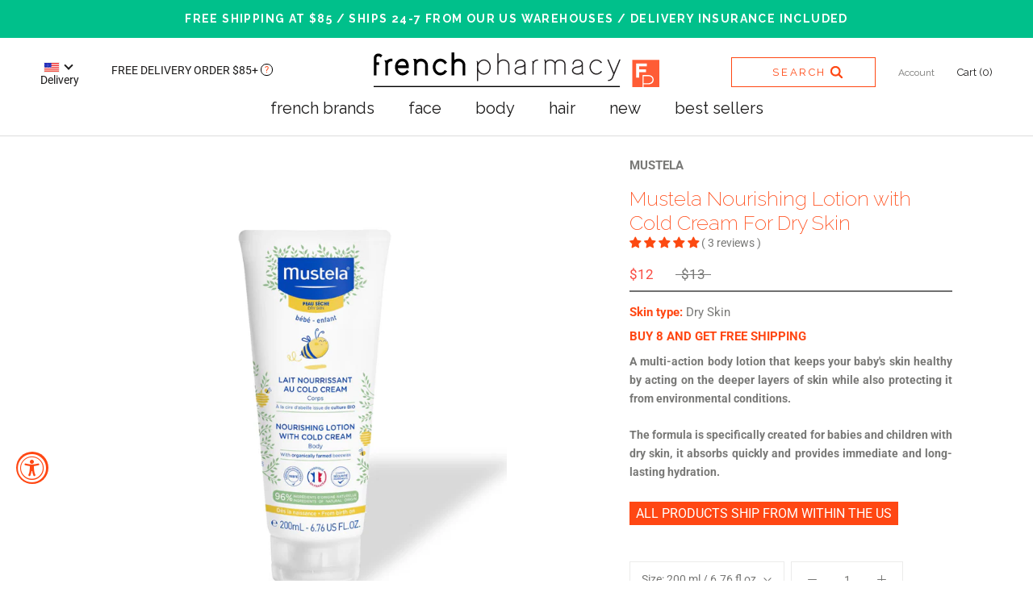

--- FILE ---
content_type: text/html; charset=utf-8
request_url: https://frenchpharmacy.com/collections/baby/products/mustela-nourishing-milk-with-cold-cream-for-dry-skin
body_size: 103741
content:















<!doctype html>
<html class="no-js" lang="en">
<head> 
  
  

<!-- Google Tag Manager -->
<script>(function(w,d,s,l,i){w[l]=w[l]||[];w[l].push({'gtm.start':
new Date().getTime(),event:'gtm.js'});var f=d.getElementsByTagName(s)[0],
j=d.createElement(s),dl=l!='dataLayer'?'&l='+l:'';j.async=true;j.src=
'https://www.googletagmanager.com/gtm.js?id='+i+dl;f.parentNode.insertBefore(j,f);
})(window,document,'script','dataLayer','GTM-WRN9LV4');</script>
<!-- End Google Tag Manager -->

  <!-- Google tag (gtag.js) -->
<script async src="https://www.googletagmanager.com/gtag/js?id=AW-767063861"></script>
<script>
  window.dataLayer = window.dataLayer || [];
  function gtag(){dataLayer.push(arguments);}
  gtag('js', new Date());

  gtag('config', 'AW-767063861');
</script>

  
<!--MNTN Tracking Pixel-->
<!-- INSTALL ON ALL PAGES OF SITE-->
<script type="text/javascript">
(function(){"use strict";var e=null,b="4.0.0",
n="34597",
additional="term=value",
t,r,i;try{t=top.document.referer!==""?encodeURIComponent(top.document.referrer.substring(0,2048)):""}catch(o){t=document.referrer!==null?document.referrer.toString().substring(0,2048):""}try{r=window&&window.top&&document.location&&window.top.location===document.location?document.location:window&&window.top&&window.top.location&&""!==window.top.location?window.top.location:document.location}catch(u){r=document.location}try{i=parent.location.href!==""?encodeURIComponent(parent.location.href.toString().substring(0,2048)):""}catch(a){try{i=r!==null?encodeURIComponent(r.toString().substring(0,2048)):""}catch(f){i=""}}var l,c=document.createElement("script"),h=null,p=document.getElementsByTagName("script"),d=Number(p.length)-1,v=document.getElementsByTagName("script")[d];if(typeof l==="undefined"){l=Math.floor(Math.random()*1e17)}h="dx.mountain.com/spx?"+"dxver="+b+"&shaid="+n+"&tdr="+t+"&plh="+i+"&cb="+l+additional;c.type="text/javascript";c.src=("https:"===document.location.protocol?"https://":"http://")+h;v.parentNode.insertBefore(c,v)})()
</script>

  <meta charset="utf-8"> 
  <meta http-equiv="X-UA-Compatible" content="IE=edge,chrome=1">
  <meta name="viewport" content="width=device-width, initial-scale=1.0, height=device-height, minimum-scale=1.0, user-scalable=0">
  <meta name="theme-color" content="">
  <meta name="google-site-verification" content="SwiKoFOmCsyINtBYFLnHgmBVbDHyE6D8Qm8txJ0pylM" />
  <meta name="msvalidate.01" content="75546E1C2F3352654B1D8DC766509F76" />
  
  <title>
    Mustela Nourishing Lotion with Cold Cream For Dry Skin &ndash; frenchpharmacy.com
  </title>
  
  
<meta name="description" content="A multi-action body lotion for babies that deeply hydrates dry skin, protecting it from the environment with long-lasting moisture."><link rel="canonical" href="https://frenchpharmacy.com/products/mustela-nourishing-milk-with-cold-cream-for-dry-skin"><link rel="shortcut icon" href="//frenchpharmacy.com/cdn/shop/files/Group_210_32x32.jpg?v=1614282310" type="image/png">










  <meta property="og:type" content="product">
  <meta property="og:title" content="Mustela Nourishing Lotion with Cold Cream For Dry Skin"><meta property="og:image" content="http://frenchpharmacy.com/cdn/shop/products/MustelaLaitNourissantColdCream_grande.jpg?v=1665084015">
    <meta property="og:image:secure_url" content="https://frenchpharmacy.com/cdn/shop/products/MustelaLaitNourissantColdCream_grande.jpg?v=1665084015"><meta property="product:price:amount" content="12.00">
  <meta property="product:price:currency" content="USD"><meta property="og:description" content="A multi-action body lotion for babies that deeply hydrates dry skin, protecting it from the environment with long-lasting moisture."><meta property="og:url" content="https://frenchpharmacy.com/products/mustela-nourishing-milk-with-cold-cream-for-dry-skin">
<meta property="og:site_name" content="frenchpharmacy.com"><meta name="twitter:card" content="summary"><meta name="twitter:title" content="Mustela Nourishing Lotion with Cold Cream For Dry Skin">
  <meta name="twitter:description" content="A multi-action body lotion that keeps your baby&#39;s skin healthy by acting on the deeper layers of skin while also protecting it from environmental conditions.
The formula is specifically created for babies and children with dry skin, it absorbs quickly and provides immediate and long-lasting hydration. ">
  <meta name="twitter:image" content="https://frenchpharmacy.com/cdn/shop/products/MustelaLaitNourissantColdCream_600x600_crop_center.jpg?v=1665084015">
  
  <script src="https://ajax.googleapis.com/ajax/libs/jquery/3.6.4/jquery.min.js"></script>
<style>
.Cart__Checkout2 {
  display: -webkit-box;
  display: -ms-flexbox;
  display: flex;
  -webkit-box-align: center;
  -ms-flex-align: center;
  align-items: center;
  -webkit-box-pack: center;
  -ms-flex-pack: center;
  justify-content: center;
  margin-top: 18px;
width: auto !important;
}
</style>
 <script>window.nfecShopVersion = '1700095570';window.nfecJsVersion = '449427';window.nfecCVersion = 59684</script>
  <script>window.performance && window.performance.mark && window.performance.mark('shopify.content_for_header.start');</script><meta name="facebook-domain-verification" content="ighrej89tsttiocnwfq33ckhh0kgvf">
<meta name="google-site-verification" content="Nsd43RLp_FOKO93R-rFUHw2FlHu0CNnDvPAAQRMENH0">
<meta id="shopify-digital-wallet" name="shopify-digital-wallet" content="/6167658585/digital_wallets/dialog">
<meta name="shopify-checkout-api-token" content="ddf094c4080afae00d19c38a7c815088">
<meta id="in-context-paypal-metadata" data-shop-id="6167658585" data-venmo-supported="false" data-environment="production" data-locale="en_US" data-paypal-v4="true" data-currency="USD">
<link rel="alternate" type="application/json+oembed" href="https://frenchpharmacy.com/products/mustela-nourishing-milk-with-cold-cream-for-dry-skin.oembed">
<script async="async" src="/checkouts/internal/preloads.js?locale=en-US"></script>
<link rel="preconnect" href="https://shop.app" crossorigin="anonymous">
<script async="async" src="https://shop.app/checkouts/internal/preloads.js?locale=en-US&shop_id=6167658585" crossorigin="anonymous"></script>
<script id="apple-pay-shop-capabilities" type="application/json">{"shopId":6167658585,"countryCode":"US","currencyCode":"USD","merchantCapabilities":["supports3DS"],"merchantId":"gid:\/\/shopify\/Shop\/6167658585","merchantName":"frenchpharmacy.com","requiredBillingContactFields":["postalAddress","email","phone"],"requiredShippingContactFields":["postalAddress","email","phone"],"shippingType":"shipping","supportedNetworks":["visa","masterCard","amex","discover","elo","jcb"],"total":{"type":"pending","label":"frenchpharmacy.com","amount":"1.00"},"shopifyPaymentsEnabled":true,"supportsSubscriptions":true}</script>
<script id="shopify-features" type="application/json">{"accessToken":"ddf094c4080afae00d19c38a7c815088","betas":["rich-media-storefront-analytics"],"domain":"frenchpharmacy.com","predictiveSearch":true,"shopId":6167658585,"locale":"en"}</script>
<script>var Shopify = Shopify || {};
Shopify.shop = "frenchpharmacy-com.myshopify.com";
Shopify.locale = "en";
Shopify.currency = {"active":"USD","rate":"1.0"};
Shopify.country = "US";
Shopify.theme = {"name":"Copy of Before Shein","id":152149000418,"schema_name":"Prestige","schema_version":"3.1.2","theme_store_id":855,"role":"main"};
Shopify.theme.handle = "null";
Shopify.theme.style = {"id":null,"handle":null};
Shopify.cdnHost = "frenchpharmacy.com/cdn";
Shopify.routes = Shopify.routes || {};
Shopify.routes.root = "/";</script>
<script type="module">!function(o){(o.Shopify=o.Shopify||{}).modules=!0}(window);</script>
<script>!function(o){function n(){var o=[];function n(){o.push(Array.prototype.slice.apply(arguments))}return n.q=o,n}var t=o.Shopify=o.Shopify||{};t.loadFeatures=n(),t.autoloadFeatures=n()}(window);</script>
<script>
  window.ShopifyPay = window.ShopifyPay || {};
  window.ShopifyPay.apiHost = "shop.app\/pay";
  window.ShopifyPay.redirectState = null;
</script>
<script id="shop-js-analytics" type="application/json">{"pageType":"product"}</script>
<script defer="defer" async type="module" src="//frenchpharmacy.com/cdn/shopifycloud/shop-js/modules/v2/client.init-shop-cart-sync_C5BV16lS.en.esm.js"></script>
<script defer="defer" async type="module" src="//frenchpharmacy.com/cdn/shopifycloud/shop-js/modules/v2/chunk.common_CygWptCX.esm.js"></script>
<script type="module">
  await import("//frenchpharmacy.com/cdn/shopifycloud/shop-js/modules/v2/client.init-shop-cart-sync_C5BV16lS.en.esm.js");
await import("//frenchpharmacy.com/cdn/shopifycloud/shop-js/modules/v2/chunk.common_CygWptCX.esm.js");

  window.Shopify.SignInWithShop?.initShopCartSync?.({"fedCMEnabled":true,"windoidEnabled":true});

</script>
<script defer="defer" async type="module" src="//frenchpharmacy.com/cdn/shopifycloud/shop-js/modules/v2/client.payment-terms_CZxnsJam.en.esm.js"></script>
<script defer="defer" async type="module" src="//frenchpharmacy.com/cdn/shopifycloud/shop-js/modules/v2/chunk.common_CygWptCX.esm.js"></script>
<script defer="defer" async type="module" src="//frenchpharmacy.com/cdn/shopifycloud/shop-js/modules/v2/chunk.modal_D71HUcav.esm.js"></script>
<script type="module">
  await import("//frenchpharmacy.com/cdn/shopifycloud/shop-js/modules/v2/client.payment-terms_CZxnsJam.en.esm.js");
await import("//frenchpharmacy.com/cdn/shopifycloud/shop-js/modules/v2/chunk.common_CygWptCX.esm.js");
await import("//frenchpharmacy.com/cdn/shopifycloud/shop-js/modules/v2/chunk.modal_D71HUcav.esm.js");

  
</script>
<script>
  window.Shopify = window.Shopify || {};
  if (!window.Shopify.featureAssets) window.Shopify.featureAssets = {};
  window.Shopify.featureAssets['shop-js'] = {"shop-cart-sync":["modules/v2/client.shop-cart-sync_ZFArdW7E.en.esm.js","modules/v2/chunk.common_CygWptCX.esm.js"],"init-fed-cm":["modules/v2/client.init-fed-cm_CmiC4vf6.en.esm.js","modules/v2/chunk.common_CygWptCX.esm.js"],"shop-button":["modules/v2/client.shop-button_tlx5R9nI.en.esm.js","modules/v2/chunk.common_CygWptCX.esm.js"],"shop-cash-offers":["modules/v2/client.shop-cash-offers_DOA2yAJr.en.esm.js","modules/v2/chunk.common_CygWptCX.esm.js","modules/v2/chunk.modal_D71HUcav.esm.js"],"init-windoid":["modules/v2/client.init-windoid_sURxWdc1.en.esm.js","modules/v2/chunk.common_CygWptCX.esm.js"],"shop-toast-manager":["modules/v2/client.shop-toast-manager_ClPi3nE9.en.esm.js","modules/v2/chunk.common_CygWptCX.esm.js"],"init-shop-email-lookup-coordinator":["modules/v2/client.init-shop-email-lookup-coordinator_B8hsDcYM.en.esm.js","modules/v2/chunk.common_CygWptCX.esm.js"],"init-shop-cart-sync":["modules/v2/client.init-shop-cart-sync_C5BV16lS.en.esm.js","modules/v2/chunk.common_CygWptCX.esm.js"],"avatar":["modules/v2/client.avatar_BTnouDA3.en.esm.js"],"pay-button":["modules/v2/client.pay-button_FdsNuTd3.en.esm.js","modules/v2/chunk.common_CygWptCX.esm.js"],"init-customer-accounts":["modules/v2/client.init-customer-accounts_DxDtT_ad.en.esm.js","modules/v2/client.shop-login-button_C5VAVYt1.en.esm.js","modules/v2/chunk.common_CygWptCX.esm.js","modules/v2/chunk.modal_D71HUcav.esm.js"],"init-shop-for-new-customer-accounts":["modules/v2/client.init-shop-for-new-customer-accounts_ChsxoAhi.en.esm.js","modules/v2/client.shop-login-button_C5VAVYt1.en.esm.js","modules/v2/chunk.common_CygWptCX.esm.js","modules/v2/chunk.modal_D71HUcav.esm.js"],"shop-login-button":["modules/v2/client.shop-login-button_C5VAVYt1.en.esm.js","modules/v2/chunk.common_CygWptCX.esm.js","modules/v2/chunk.modal_D71HUcav.esm.js"],"init-customer-accounts-sign-up":["modules/v2/client.init-customer-accounts-sign-up_CPSyQ0Tj.en.esm.js","modules/v2/client.shop-login-button_C5VAVYt1.en.esm.js","modules/v2/chunk.common_CygWptCX.esm.js","modules/v2/chunk.modal_D71HUcav.esm.js"],"shop-follow-button":["modules/v2/client.shop-follow-button_Cva4Ekp9.en.esm.js","modules/v2/chunk.common_CygWptCX.esm.js","modules/v2/chunk.modal_D71HUcav.esm.js"],"checkout-modal":["modules/v2/client.checkout-modal_BPM8l0SH.en.esm.js","modules/v2/chunk.common_CygWptCX.esm.js","modules/v2/chunk.modal_D71HUcav.esm.js"],"lead-capture":["modules/v2/client.lead-capture_Bi8yE_yS.en.esm.js","modules/v2/chunk.common_CygWptCX.esm.js","modules/v2/chunk.modal_D71HUcav.esm.js"],"shop-login":["modules/v2/client.shop-login_D6lNrXab.en.esm.js","modules/v2/chunk.common_CygWptCX.esm.js","modules/v2/chunk.modal_D71HUcav.esm.js"],"payment-terms":["modules/v2/client.payment-terms_CZxnsJam.en.esm.js","modules/v2/chunk.common_CygWptCX.esm.js","modules/v2/chunk.modal_D71HUcav.esm.js"]};
</script>
<script>(function() {
  var isLoaded = false;
  function asyncLoad() {
    if (isLoaded) return;
    isLoaded = true;
    var urls = ["https:\/\/cdn.weglot.com\/weglot_script_tag.js?shop=frenchpharmacy-com.myshopify.com","https:\/\/buy-me-cdn.makeprosimp.com\/v2\/app.min.js?v=v2\u0026shop=frenchpharmacy-com.myshopify.com","https:\/\/cdn.verifypass.com\/seller\/launcher.js?shop=frenchpharmacy-com.myshopify.com","https:\/\/apps.hiko.link\/js\/hiko-auth.js?shop=frenchpharmacy-com.myshopify.com","https:\/\/cdn.shopify.com\/s\/files\/1\/0061\/6765\/8585\/t\/57\/assets\/globo.filter.init.js?shop=frenchpharmacy-com.myshopify.com","https:\/\/trustbadge.shopclimb.com\/files\/js\/dist\/trustbadge.min.js?shop=frenchpharmacy-com.myshopify.com","https:\/\/config.gorgias.chat\/bundle-loader\/01GYCCHW2RJY4QGJE94EWCK1PV?source=shopify1click\u0026shop=frenchpharmacy-com.myshopify.com","https:\/\/na.shgcdn3.com\/pixel-collector.js?shop=frenchpharmacy-com.myshopify.com","https:\/\/cdn.9gtb.com\/loader.js?g_cvt_id=64926c9e-ab57-4982-8caf-3e1536e7bfd8\u0026shop=frenchpharmacy-com.myshopify.com","https:\/\/cdn.rebuyengine.com\/onsite\/js\/rebuy.js?shop=frenchpharmacy-com.myshopify.com","\/\/backinstock.useamp.com\/widget\/64962_1767158846.js?category=bis\u0026v=6\u0026shop=frenchpharmacy-com.myshopify.com","https:\/\/searchanise-ef84.kxcdn.com\/widgets\/shopify\/init.js?a=4I3c1o4J6Q\u0026shop=frenchpharmacy-com.myshopify.com"];
    for (var i = 0; i < urls.length; i++) {
      var s = document.createElement('script');
      s.type = 'text/javascript';
      s.async = true;
      s.src = urls[i];
      var x = document.getElementsByTagName('script')[0];
      x.parentNode.insertBefore(s, x);
    }
  };
  if(window.attachEvent) {
    window.attachEvent('onload', asyncLoad);
  } else {
    window.addEventListener('load', asyncLoad, false);
  }
})();</script>
<script id="__st">var __st={"a":6167658585,"offset":-18000,"reqid":"215ec9d5-6970-498d-b48c-8deb66e34b88-1768833541","pageurl":"frenchpharmacy.com\/collections\/baby\/products\/mustela-nourishing-milk-with-cold-cream-for-dry-skin","u":"58f711e8aff5","p":"product","rtyp":"product","rid":7910551126242};</script>
<script>window.ShopifyPaypalV4VisibilityTracking = true;</script>
<script id="captcha-bootstrap">!function(){'use strict';const t='contact',e='account',n='new_comment',o=[[t,t],['blogs',n],['comments',n],[t,'customer']],c=[[e,'customer_login'],[e,'guest_login'],[e,'recover_customer_password'],[e,'create_customer']],r=t=>t.map((([t,e])=>`form[action*='/${t}']:not([data-nocaptcha='true']) input[name='form_type'][value='${e}']`)).join(','),a=t=>()=>t?[...document.querySelectorAll(t)].map((t=>t.form)):[];function s(){const t=[...o],e=r(t);return a(e)}const i='password',u='form_key',d=['recaptcha-v3-token','g-recaptcha-response','h-captcha-response',i],f=()=>{try{return window.sessionStorage}catch{return}},m='__shopify_v',_=t=>t.elements[u];function p(t,e,n=!1){try{const o=window.sessionStorage,c=JSON.parse(o.getItem(e)),{data:r}=function(t){const{data:e,action:n}=t;return t[m]||n?{data:e,action:n}:{data:t,action:n}}(c);for(const[e,n]of Object.entries(r))t.elements[e]&&(t.elements[e].value=n);n&&o.removeItem(e)}catch(o){console.error('form repopulation failed',{error:o})}}const l='form_type',E='cptcha';function T(t){t.dataset[E]=!0}const w=window,h=w.document,L='Shopify',v='ce_forms',y='captcha';let A=!1;((t,e)=>{const n=(g='f06e6c50-85a8-45c8-87d0-21a2b65856fe',I='https://cdn.shopify.com/shopifycloud/storefront-forms-hcaptcha/ce_storefront_forms_captcha_hcaptcha.v1.5.2.iife.js',D={infoText:'Protected by hCaptcha',privacyText:'Privacy',termsText:'Terms'},(t,e,n)=>{const o=w[L][v],c=o.bindForm;if(c)return c(t,g,e,D).then(n);var r;o.q.push([[t,g,e,D],n]),r=I,A||(h.body.append(Object.assign(h.createElement('script'),{id:'captcha-provider',async:!0,src:r})),A=!0)});var g,I,D;w[L]=w[L]||{},w[L][v]=w[L][v]||{},w[L][v].q=[],w[L][y]=w[L][y]||{},w[L][y].protect=function(t,e){n(t,void 0,e),T(t)},Object.freeze(w[L][y]),function(t,e,n,w,h,L){const[v,y,A,g]=function(t,e,n){const i=e?o:[],u=t?c:[],d=[...i,...u],f=r(d),m=r(i),_=r(d.filter((([t,e])=>n.includes(e))));return[a(f),a(m),a(_),s()]}(w,h,L),I=t=>{const e=t.target;return e instanceof HTMLFormElement?e:e&&e.form},D=t=>v().includes(t);t.addEventListener('submit',(t=>{const e=I(t);if(!e)return;const n=D(e)&&!e.dataset.hcaptchaBound&&!e.dataset.recaptchaBound,o=_(e),c=g().includes(e)&&(!o||!o.value);(n||c)&&t.preventDefault(),c&&!n&&(function(t){try{if(!f())return;!function(t){const e=f();if(!e)return;const n=_(t);if(!n)return;const o=n.value;o&&e.removeItem(o)}(t);const e=Array.from(Array(32),(()=>Math.random().toString(36)[2])).join('');!function(t,e){_(t)||t.append(Object.assign(document.createElement('input'),{type:'hidden',name:u})),t.elements[u].value=e}(t,e),function(t,e){const n=f();if(!n)return;const o=[...t.querySelectorAll(`input[type='${i}']`)].map((({name:t})=>t)),c=[...d,...o],r={};for(const[a,s]of new FormData(t).entries())c.includes(a)||(r[a]=s);n.setItem(e,JSON.stringify({[m]:1,action:t.action,data:r}))}(t,e)}catch(e){console.error('failed to persist form',e)}}(e),e.submit())}));const S=(t,e)=>{t&&!t.dataset[E]&&(n(t,e.some((e=>e===t))),T(t))};for(const o of['focusin','change'])t.addEventListener(o,(t=>{const e=I(t);D(e)&&S(e,y())}));const B=e.get('form_key'),M=e.get(l),P=B&&M;t.addEventListener('DOMContentLoaded',(()=>{const t=y();if(P)for(const e of t)e.elements[l].value===M&&p(e,B);[...new Set([...A(),...v().filter((t=>'true'===t.dataset.shopifyCaptcha))])].forEach((e=>S(e,t)))}))}(h,new URLSearchParams(w.location.search),n,t,e,['guest_login'])})(!0,!0)}();</script>
<script integrity="sha256-4kQ18oKyAcykRKYeNunJcIwy7WH5gtpwJnB7kiuLZ1E=" data-source-attribution="shopify.loadfeatures" defer="defer" src="//frenchpharmacy.com/cdn/shopifycloud/storefront/assets/storefront/load_feature-a0a9edcb.js" crossorigin="anonymous"></script>
<script crossorigin="anonymous" defer="defer" src="//frenchpharmacy.com/cdn/shopifycloud/storefront/assets/shopify_pay/storefront-65b4c6d7.js?v=20250812"></script>
<script data-source-attribution="shopify.dynamic_checkout.dynamic.init">var Shopify=Shopify||{};Shopify.PaymentButton=Shopify.PaymentButton||{isStorefrontPortableWallets:!0,init:function(){window.Shopify.PaymentButton.init=function(){};var t=document.createElement("script");t.src="https://frenchpharmacy.com/cdn/shopifycloud/portable-wallets/latest/portable-wallets.en.js",t.type="module",document.head.appendChild(t)}};
</script>
<script data-source-attribution="shopify.dynamic_checkout.buyer_consent">
  function portableWalletsHideBuyerConsent(e){var t=document.getElementById("shopify-buyer-consent"),n=document.getElementById("shopify-subscription-policy-button");t&&n&&(t.classList.add("hidden"),t.setAttribute("aria-hidden","true"),n.removeEventListener("click",e))}function portableWalletsShowBuyerConsent(e){var t=document.getElementById("shopify-buyer-consent"),n=document.getElementById("shopify-subscription-policy-button");t&&n&&(t.classList.remove("hidden"),t.removeAttribute("aria-hidden"),n.addEventListener("click",e))}window.Shopify?.PaymentButton&&(window.Shopify.PaymentButton.hideBuyerConsent=portableWalletsHideBuyerConsent,window.Shopify.PaymentButton.showBuyerConsent=portableWalletsShowBuyerConsent);
</script>
<script>
  function portableWalletsCleanup(e){e&&e.src&&console.error("Failed to load portable wallets script "+e.src);var t=document.querySelectorAll("shopify-accelerated-checkout .shopify-payment-button__skeleton, shopify-accelerated-checkout-cart .wallet-cart-button__skeleton"),e=document.getElementById("shopify-buyer-consent");for(let e=0;e<t.length;e++)t[e].remove();e&&e.remove()}function portableWalletsNotLoadedAsModule(e){e instanceof ErrorEvent&&"string"==typeof e.message&&e.message.includes("import.meta")&&"string"==typeof e.filename&&e.filename.includes("portable-wallets")&&(window.removeEventListener("error",portableWalletsNotLoadedAsModule),window.Shopify.PaymentButton.failedToLoad=e,"loading"===document.readyState?document.addEventListener("DOMContentLoaded",window.Shopify.PaymentButton.init):window.Shopify.PaymentButton.init())}window.addEventListener("error",portableWalletsNotLoadedAsModule);
</script>

<script type="module" src="https://frenchpharmacy.com/cdn/shopifycloud/portable-wallets/latest/portable-wallets.en.js" onError="portableWalletsCleanup(this)" crossorigin="anonymous"></script>
<script nomodule>
  document.addEventListener("DOMContentLoaded", portableWalletsCleanup);
</script>

<link id="shopify-accelerated-checkout-styles" rel="stylesheet" media="screen" href="https://frenchpharmacy.com/cdn/shopifycloud/portable-wallets/latest/accelerated-checkout-backwards-compat.css" crossorigin="anonymous">
<style id="shopify-accelerated-checkout-cart">
        #shopify-buyer-consent {
  margin-top: 1em;
  display: inline-block;
  width: 100%;
}

#shopify-buyer-consent.hidden {
  display: none;
}

#shopify-subscription-policy-button {
  background: none;
  border: none;
  padding: 0;
  text-decoration: underline;
  font-size: inherit;
  cursor: pointer;
}

#shopify-subscription-policy-button::before {
  box-shadow: none;
}

      </style>

<script>window.performance && window.performance.mark && window.performance.mark('shopify.content_for_header.end');</script>
  





  <script type="text/javascript">
    
      window.__shgMoneyFormat = window.__shgMoneyFormat || {"AED":{"currency":"AED","currency_symbol":"د.إ","currency_symbol_location":"left","decimal_places":2,"decimal_separator":".","thousands_separator":","},"AFN":{"currency":"AFN","currency_symbol":"؋","currency_symbol_location":"left","decimal_places":2,"decimal_separator":".","thousands_separator":","},"ALL":{"currency":"ALL","currency_symbol":"L","currency_symbol_location":"left","decimal_places":2,"decimal_separator":".","thousands_separator":","},"AMD":{"currency":"AMD","currency_symbol":"դր.","currency_symbol_location":"left","decimal_places":2,"decimal_separator":".","thousands_separator":","},"ANG":{"currency":"ANG","currency_symbol":"ƒ","currency_symbol_location":"left","decimal_places":2,"decimal_separator":".","thousands_separator":","},"AUD":{"currency":"AUD","currency_symbol":"$","currency_symbol_location":"left","decimal_places":2,"decimal_separator":".","thousands_separator":","},"AWG":{"currency":"AWG","currency_symbol":"ƒ","currency_symbol_location":"left","decimal_places":2,"decimal_separator":".","thousands_separator":","},"AZN":{"currency":"AZN","currency_symbol":"₼","currency_symbol_location":"left","decimal_places":2,"decimal_separator":".","thousands_separator":","},"BAM":{"currency":"BAM","currency_symbol":"КМ","currency_symbol_location":"left","decimal_places":2,"decimal_separator":".","thousands_separator":","},"BBD":{"currency":"BBD","currency_symbol":"$","currency_symbol_location":"left","decimal_places":2,"decimal_separator":".","thousands_separator":","},"BDT":{"currency":"BDT","currency_symbol":"৳","currency_symbol_location":"left","decimal_places":2,"decimal_separator":".","thousands_separator":","},"BIF":{"currency":"BIF","currency_symbol":"Fr","currency_symbol_location":"left","decimal_places":2,"decimal_separator":".","thousands_separator":","},"BND":{"currency":"BND","currency_symbol":"$","currency_symbol_location":"left","decimal_places":2,"decimal_separator":".","thousands_separator":","},"BOB":{"currency":"BOB","currency_symbol":"Bs.","currency_symbol_location":"left","decimal_places":2,"decimal_separator":".","thousands_separator":","},"BSD":{"currency":"BSD","currency_symbol":"$","currency_symbol_location":"left","decimal_places":2,"decimal_separator":".","thousands_separator":","},"BWP":{"currency":"BWP","currency_symbol":"P","currency_symbol_location":"left","decimal_places":2,"decimal_separator":".","thousands_separator":","},"BZD":{"currency":"BZD","currency_symbol":"$","currency_symbol_location":"left","decimal_places":2,"decimal_separator":".","thousands_separator":","},"CAD":{"currency":"CAD","currency_symbol":"$","currency_symbol_location":"left","decimal_places":2,"decimal_separator":".","thousands_separator":","},"CDF":{"currency":"CDF","currency_symbol":"Fr","currency_symbol_location":"left","decimal_places":2,"decimal_separator":".","thousands_separator":","},"CHF":{"currency":"CHF","currency_symbol":"CHF","currency_symbol_location":"left","decimal_places":2,"decimal_separator":".","thousands_separator":","},"CNY":{"currency":"CNY","currency_symbol":"¥","currency_symbol_location":"left","decimal_places":2,"decimal_separator":".","thousands_separator":","},"CRC":{"currency":"CRC","currency_symbol":"₡","currency_symbol_location":"left","decimal_places":2,"decimal_separator":".","thousands_separator":","},"CVE":{"currency":"CVE","currency_symbol":"$","currency_symbol_location":"left","decimal_places":2,"decimal_separator":".","thousands_separator":","},"CZK":{"currency":"CZK","currency_symbol":"Kč","currency_symbol_location":"left","decimal_places":2,"decimal_separator":".","thousands_separator":","},"DJF":{"currency":"DJF","currency_symbol":"Fdj","currency_symbol_location":"left","decimal_places":2,"decimal_separator":".","thousands_separator":","},"DKK":{"currency":"DKK","currency_symbol":"kr.","currency_symbol_location":"left","decimal_places":2,"decimal_separator":".","thousands_separator":","},"DOP":{"currency":"DOP","currency_symbol":"$","currency_symbol_location":"left","decimal_places":2,"decimal_separator":".","thousands_separator":","},"DZD":{"currency":"DZD","currency_symbol":"د.ج","currency_symbol_location":"left","decimal_places":2,"decimal_separator":".","thousands_separator":","},"EGP":{"currency":"EGP","currency_symbol":"ج.م","currency_symbol_location":"left","decimal_places":2,"decimal_separator":".","thousands_separator":","},"ETB":{"currency":"ETB","currency_symbol":"Br","currency_symbol_location":"left","decimal_places":2,"decimal_separator":".","thousands_separator":","},"EUR":{"currency":"EUR","currency_symbol":"€","currency_symbol_location":"left","decimal_places":2,"decimal_separator":".","thousands_separator":","},"FJD":{"currency":"FJD","currency_symbol":"$","currency_symbol_location":"left","decimal_places":2,"decimal_separator":".","thousands_separator":","},"FKP":{"currency":"FKP","currency_symbol":"£","currency_symbol_location":"left","decimal_places":2,"decimal_separator":".","thousands_separator":","},"GBP":{"currency":"GBP","currency_symbol":"£","currency_symbol_location":"left","decimal_places":2,"decimal_separator":".","thousands_separator":","},"GMD":{"currency":"GMD","currency_symbol":"D","currency_symbol_location":"left","decimal_places":2,"decimal_separator":".","thousands_separator":","},"GNF":{"currency":"GNF","currency_symbol":"Fr","currency_symbol_location":"left","decimal_places":2,"decimal_separator":".","thousands_separator":","},"GTQ":{"currency":"GTQ","currency_symbol":"Q","currency_symbol_location":"left","decimal_places":2,"decimal_separator":".","thousands_separator":","},"GYD":{"currency":"GYD","currency_symbol":"$","currency_symbol_location":"left","decimal_places":2,"decimal_separator":".","thousands_separator":","},"HKD":{"currency":"HKD","currency_symbol":"$","currency_symbol_location":"left","decimal_places":2,"decimal_separator":".","thousands_separator":","},"HNL":{"currency":"HNL","currency_symbol":"L","currency_symbol_location":"left","decimal_places":2,"decimal_separator":".","thousands_separator":","},"HUF":{"currency":"HUF","currency_symbol":"Ft","currency_symbol_location":"left","decimal_places":2,"decimal_separator":".","thousands_separator":","},"IDR":{"currency":"IDR","currency_symbol":"Rp","currency_symbol_location":"left","decimal_places":2,"decimal_separator":".","thousands_separator":","},"ILS":{"currency":"ILS","currency_symbol":"₪","currency_symbol_location":"left","decimal_places":2,"decimal_separator":".","thousands_separator":","},"INR":{"currency":"INR","currency_symbol":"₹","currency_symbol_location":"left","decimal_places":2,"decimal_separator":".","thousands_separator":","},"ISK":{"currency":"ISK","currency_symbol":"kr.","currency_symbol_location":"left","decimal_places":2,"decimal_separator":".","thousands_separator":","},"JMD":{"currency":"JMD","currency_symbol":"$","currency_symbol_location":"left","decimal_places":2,"decimal_separator":".","thousands_separator":","},"JPY":{"currency":"JPY","currency_symbol":"¥","currency_symbol_location":"left","decimal_places":2,"decimal_separator":".","thousands_separator":","},"KES":{"currency":"KES","currency_symbol":"KSh","currency_symbol_location":"left","decimal_places":2,"decimal_separator":".","thousands_separator":","},"KGS":{"currency":"KGS","currency_symbol":"som","currency_symbol_location":"left","decimal_places":2,"decimal_separator":".","thousands_separator":","},"KHR":{"currency":"KHR","currency_symbol":"៛","currency_symbol_location":"left","decimal_places":2,"decimal_separator":".","thousands_separator":","},"KMF":{"currency":"KMF","currency_symbol":"Fr","currency_symbol_location":"left","decimal_places":2,"decimal_separator":".","thousands_separator":","},"KRW":{"currency":"KRW","currency_symbol":"₩","currency_symbol_location":"left","decimal_places":2,"decimal_separator":".","thousands_separator":","},"KYD":{"currency":"KYD","currency_symbol":"$","currency_symbol_location":"left","decimal_places":2,"decimal_separator":".","thousands_separator":","},"KZT":{"currency":"KZT","currency_symbol":"₸","currency_symbol_location":"left","decimal_places":2,"decimal_separator":".","thousands_separator":","},"LAK":{"currency":"LAK","currency_symbol":"₭","currency_symbol_location":"left","decimal_places":2,"decimal_separator":".","thousands_separator":","},"LBP":{"currency":"LBP","currency_symbol":"ل.ل","currency_symbol_location":"left","decimal_places":2,"decimal_separator":".","thousands_separator":","},"LKR":{"currency":"LKR","currency_symbol":"₨","currency_symbol_location":"left","decimal_places":2,"decimal_separator":".","thousands_separator":","},"MAD":{"currency":"MAD","currency_symbol":"د.م.","currency_symbol_location":"left","decimal_places":2,"decimal_separator":".","thousands_separator":","},"MDL":{"currency":"MDL","currency_symbol":"L","currency_symbol_location":"left","decimal_places":2,"decimal_separator":".","thousands_separator":","},"MKD":{"currency":"MKD","currency_symbol":"ден","currency_symbol_location":"left","decimal_places":2,"decimal_separator":".","thousands_separator":","},"MMK":{"currency":"MMK","currency_symbol":"K","currency_symbol_location":"left","decimal_places":2,"decimal_separator":".","thousands_separator":","},"MNT":{"currency":"MNT","currency_symbol":"₮","currency_symbol_location":"left","decimal_places":2,"decimal_separator":".","thousands_separator":","},"MOP":{"currency":"MOP","currency_symbol":"P","currency_symbol_location":"left","decimal_places":2,"decimal_separator":".","thousands_separator":","},"MUR":{"currency":"MUR","currency_symbol":"₨","currency_symbol_location":"left","decimal_places":2,"decimal_separator":".","thousands_separator":","},"MVR":{"currency":"MVR","currency_symbol":"MVR","currency_symbol_location":"left","decimal_places":2,"decimal_separator":".","thousands_separator":","},"MWK":{"currency":"MWK","currency_symbol":"MK","currency_symbol_location":"left","decimal_places":2,"decimal_separator":".","thousands_separator":","},"MYR":{"currency":"MYR","currency_symbol":"RM","currency_symbol_location":"left","decimal_places":2,"decimal_separator":".","thousands_separator":","},"NGN":{"currency":"NGN","currency_symbol":"₦","currency_symbol_location":"left","decimal_places":2,"decimal_separator":".","thousands_separator":","},"NIO":{"currency":"NIO","currency_symbol":"C$","currency_symbol_location":"left","decimal_places":2,"decimal_separator":".","thousands_separator":","},"NPR":{"currency":"NPR","currency_symbol":"Rs.","currency_symbol_location":"left","decimal_places":2,"decimal_separator":".","thousands_separator":","},"NZD":{"currency":"NZD","currency_symbol":"$","currency_symbol_location":"left","decimal_places":2,"decimal_separator":".","thousands_separator":","},"PEN":{"currency":"PEN","currency_symbol":"S/","currency_symbol_location":"left","decimal_places":2,"decimal_separator":".","thousands_separator":","},"PGK":{"currency":"PGK","currency_symbol":"K","currency_symbol_location":"left","decimal_places":2,"decimal_separator":".","thousands_separator":","},"PHP":{"currency":"PHP","currency_symbol":"₱","currency_symbol_location":"left","decimal_places":2,"decimal_separator":".","thousands_separator":","},"PKR":{"currency":"PKR","currency_symbol":"₨","currency_symbol_location":"left","decimal_places":2,"decimal_separator":".","thousands_separator":","},"PLN":{"currency":"PLN","currency_symbol":"zł","currency_symbol_location":"left","decimal_places":2,"decimal_separator":".","thousands_separator":","},"PYG":{"currency":"PYG","currency_symbol":"₲","currency_symbol_location":"left","decimal_places":2,"decimal_separator":".","thousands_separator":","},"QAR":{"currency":"QAR","currency_symbol":"ر.ق","currency_symbol_location":"left","decimal_places":2,"decimal_separator":".","thousands_separator":","},"RON":{"currency":"RON","currency_symbol":"Lei","currency_symbol_location":"left","decimal_places":2,"decimal_separator":".","thousands_separator":","},"RSD":{"currency":"RSD","currency_symbol":"РСД","currency_symbol_location":"left","decimal_places":2,"decimal_separator":".","thousands_separator":","},"RWF":{"currency":"RWF","currency_symbol":"FRw","currency_symbol_location":"left","decimal_places":2,"decimal_separator":".","thousands_separator":","},"SAR":{"currency":"SAR","currency_symbol":"ر.س","currency_symbol_location":"left","decimal_places":2,"decimal_separator":".","thousands_separator":","},"SBD":{"currency":"SBD","currency_symbol":"$","currency_symbol_location":"left","decimal_places":2,"decimal_separator":".","thousands_separator":","},"SEK":{"currency":"SEK","currency_symbol":"kr","currency_symbol_location":"left","decimal_places":2,"decimal_separator":".","thousands_separator":","},"SGD":{"currency":"SGD","currency_symbol":"$","currency_symbol_location":"left","decimal_places":2,"decimal_separator":".","thousands_separator":","},"SHP":{"currency":"SHP","currency_symbol":"£","currency_symbol_location":"left","decimal_places":2,"decimal_separator":".","thousands_separator":","},"SLL":{"currency":"SLL","currency_symbol":"Le","currency_symbol_location":"left","decimal_places":2,"decimal_separator":".","thousands_separator":","},"STD":{"currency":"STD","currency_symbol":"Db","currency_symbol_location":"left","decimal_places":2,"decimal_separator":".","thousands_separator":","},"THB":{"currency":"THB","currency_symbol":"฿","currency_symbol_location":"left","decimal_places":2,"decimal_separator":".","thousands_separator":","},"TJS":{"currency":"TJS","currency_symbol":"ЅМ","currency_symbol_location":"left","decimal_places":2,"decimal_separator":".","thousands_separator":","},"TOP":{"currency":"TOP","currency_symbol":"T$","currency_symbol_location":"left","decimal_places":2,"decimal_separator":".","thousands_separator":","},"TTD":{"currency":"TTD","currency_symbol":"$","currency_symbol_location":"left","decimal_places":2,"decimal_separator":".","thousands_separator":","},"TWD":{"currency":"TWD","currency_symbol":"$","currency_symbol_location":"left","decimal_places":2,"decimal_separator":".","thousands_separator":","},"TZS":{"currency":"TZS","currency_symbol":"Sh","currency_symbol_location":"left","decimal_places":2,"decimal_separator":".","thousands_separator":","},"UAH":{"currency":"UAH","currency_symbol":"₴","currency_symbol_location":"left","decimal_places":2,"decimal_separator":".","thousands_separator":","},"UGX":{"currency":"UGX","currency_symbol":"USh","currency_symbol_location":"left","decimal_places":2,"decimal_separator":".","thousands_separator":","},"USD":{"currency":"USD","currency_symbol":"$","currency_symbol_location":"left","decimal_places":2,"decimal_separator":".","thousands_separator":","},"UYU":{"currency":"UYU","currency_symbol":"$U","currency_symbol_location":"left","decimal_places":2,"decimal_separator":".","thousands_separator":","},"UZS":{"currency":"UZS","currency_symbol":"so'm","currency_symbol_location":"left","decimal_places":2,"decimal_separator":".","thousands_separator":","},"VND":{"currency":"VND","currency_symbol":"₫","currency_symbol_location":"left","decimal_places":2,"decimal_separator":".","thousands_separator":","},"VUV":{"currency":"VUV","currency_symbol":"Vt","currency_symbol_location":"left","decimal_places":2,"decimal_separator":".","thousands_separator":","},"WST":{"currency":"WST","currency_symbol":"T","currency_symbol_location":"left","decimal_places":2,"decimal_separator":".","thousands_separator":","},"XAF":{"currency":"XAF","currency_symbol":"CFA","currency_symbol_location":"left","decimal_places":2,"decimal_separator":".","thousands_separator":","},"XCD":{"currency":"XCD","currency_symbol":"$","currency_symbol_location":"left","decimal_places":2,"decimal_separator":".","thousands_separator":","},"XOF":{"currency":"XOF","currency_symbol":"Fr","currency_symbol_location":"left","decimal_places":2,"decimal_separator":".","thousands_separator":","},"XPF":{"currency":"XPF","currency_symbol":"Fr","currency_symbol_location":"left","decimal_places":2,"decimal_separator":".","thousands_separator":","},"YER":{"currency":"YER","currency_symbol":"﷼","currency_symbol_location":"left","decimal_places":2,"decimal_separator":".","thousands_separator":","}};
    
    window.__shgCurrentCurrencyCode = window.__shgCurrentCurrencyCode || {
      currency: "USD",
      currency_symbol: "$",
      decimal_separator: ".",
      thousands_separator: ",",
      decimal_places: 2,
      currency_symbol_location: "left"
    };
  </script>



  
  <link href="https://cdnjs.cloudflare.com/ajax/libs/slick-carousel/1.8.1/slick.min.css" rel="stylesheet" type="text/css" media="all" />
  <link href="//frenchpharmacy.com/cdn/shop/t/114/assets/theme.scss.css?v=147124891413349088491763329257" rel="stylesheet" type="text/css" media="all" />
  
  <script src="//frenchpharmacy.com/cdn/shop/t/114/assets/js.cookie.js?v=137206586967131521261755616052" defer></script>
  <script>
Shopify.getCart = function(callback, cart){

    if(!cart){
 var today = new Date();
      jQuery.getJSON('/cart.js?v=' + today.getTime(), function(cart, textStatus){
        if((typeof callback) === 'function'){
          callback(cart);
        }
        else{
          Shopify.onCartUpdate(cart);
        }
      });
    }else{
      if((typeof callback) === 'function'){
        callback(cart);
      }else if(typeof Shopify.onCartUpdate === 'function'){
        Shopify.onCartUpdate(cart);
      }
    }
  };

    // This allows to expose several variables to the global scope, to be used in scripts
    window.theme = {
      template: "product",
      shopCurrency: "USD",
      moneyFormat: "\u003cspan class=money\u003e${{amount}}\u003c\/span\u003e",
      moneyWithCurrencyFormat: "\u003cspan class=money\u003e${{amount}} USD\u003c\/span\u003e",
      currencyConversionEnabled: false,
      currencyConversionMoneyFormat: "money_format",
      currencyConversionRoundAmounts: true,
      productImageSize: "natural",
      searchMode: "product",
      showPageTransition: false,
      showElementStaggering: false,
      showImageZooming: true,
      enableExperimentalResizeObserver: false
    };

    window.languages = {
      cartAddNote: "Add Order Note",
      cartEditNote: "Edit Order Note",
      productImageLoadingError: "This image could not be loaded. Please try to reload the page.",
      productFormAddToCart: "Add to cart",
      productFormUnavailable: "Unavailable",
      productFormSoldOut: "Sold Out",
      shippingEstimatorOneResult: "1 option available:",
      shippingEstimatorMoreResults: "{{count}} options available:",
      shippingEstimatorNoResults: "No shipping could be found"
    };

    window.lazySizesConfig = {
      loadHidden: false,
      hFac: 0.5,
      expFactor: 2,
      ricTimeout: 150,
      lazyClass: 'Image--lazyLoad',
      loadingClass: 'Image--lazyLoading',
      loadedClass: 'Image--lazyLoaded'
    };

    document.documentElement.className = document.documentElement.className.replace('no-js', 'js');
    document.documentElement.style.setProperty('--window-height', window.innerHeight + 'px');

    // We do a quick detection of some features (we could use Modernizr but for so little...)
    (function() {
      document.documentElement.className += ((window.CSS && window.CSS.supports('(position: sticky) or (position: -webkit-sticky)')) ? ' supports-sticky' : ' no-supports-sticky');
      document.documentElement.className += (window.matchMedia('(-moz-touch-enabled: 1), (hover: none)')).matches ? ' no-supports-hover' : ' supports-hover';
    }());

    window.onpageshow = function (event) {
      if (event.persisted) {
        window.location.reload();
      }
    };
  </script>

  <script src="//cdnjs.cloudflare.com/ajax/libs/lodash.js/4.17.11/lodash.min.js" type="text/javascript"></script>
  <script src="//frenchpharmacy.com/cdn/shop/t/114/assets/lazysizes.min.js?v=174358363404432586981755616052" async></script><script type="text/javascript" src="//cdn.jsdelivr.net/npm/slick-carousel@1.8.1/slick/slick.min.js" defer></script>
  <script src="https://polyfill-fastly.net/v2/polyfill.min.js?features=fetch,Element.prototype.closest,Element.prototype.remove,Element.prototype.classList,Array.prototype.includes,Array.prototype.fill,Object.assign,CustomEvent,IntersectionObserver,IntersectionObserverEntry" defer></script>
  <script src="//frenchpharmacy.com/cdn/shop/t/114/assets/libs.min.js?v=88466822118989791001755616052" defer></script>
  <script src="//frenchpharmacy.com/cdn/shop/t/114/assets/theme.min.js?v=104959185465197917571755616052" defer></script>

  
  
  

  
<!-- Start of Judge.me Core -->
<link rel="dns-prefetch" href="https://cdn.judge.me/">
<script data-cfasync='false' class='jdgm-settings-script'>window.jdgmSettings={"pagination":5,"disable_web_reviews":false,"badge_no_review_text":"( 0 reviews )","badge_n_reviews_text":"( {{ n }} reviews )","badge_star_color":"#fc4911","hide_badge_preview_if_no_reviews":false,"badge_hide_text":false,"enforce_center_preview_badge":false,"widget_title":"Customer Reviews","widget_open_form_text":"Write a review","widget_close_form_text":"Cancel review","widget_refresh_page_text":"Refresh page","widget_summary_text":"Based on {{ number_of_reviews }} review/reviews","widget_no_review_text":"Be the first to write a review","widget_name_field_text":"Display name","widget_verified_name_field_text":"Verified Name (public)","widget_name_placeholder_text":"Display name","widget_required_field_error_text":"This field is required.","widget_email_field_text":"Email address","widget_verified_email_field_text":"Verified Email (private, can not be edited)","widget_email_placeholder_text":"Your email address","widget_email_field_error_text":"Please enter a valid email address.","widget_rating_field_text":"Rating","widget_review_title_field_text":"Review Title","widget_review_title_placeholder_text":"Give your review a title","widget_review_body_field_text":"Review content","widget_review_body_placeholder_text":"Start writing here...","widget_pictures_field_text":"Picture/Video (optional)","widget_submit_review_text":"Submit Review","widget_submit_verified_review_text":"Submit Verified Review","widget_submit_success_msg_with_auto_publish":"Thank you! Please refresh the page in a few moments to see your review. You can remove or edit your review by logging into \u003ca href='https://judge.me/login' target='_blank' rel='nofollow noopener'\u003eJudge.me\u003c/a\u003e","widget_submit_success_msg_no_auto_publish":"Thank you! Your review will be published as soon as it is approved by the shop admin. You can remove or edit your review by logging into \u003ca href='https://judge.me/login' target='_blank' rel='nofollow noopener'\u003eJudge.me\u003c/a\u003e","widget_show_default_reviews_out_of_total_text":"Showing {{ n_reviews_shown }} out of {{ n_reviews }} reviews.","widget_show_all_link_text":"Show all","widget_show_less_link_text":"Show less","widget_author_said_text":"{{ reviewer_name }} said:","widget_days_text":"{{ n }} days ago","widget_weeks_text":"{{ n }} week/weeks ago","widget_months_text":"{{ n }} month/months ago","widget_years_text":"Facebook,Twitter,Pinterest","widget_yesterday_text":"Yesterday","widget_today_text":"Today","widget_replied_text":"\u003e\u003e {{ shop_name }} replied:","widget_read_more_text":"Read more","widget_reviewer_name_as_initial":"","widget_rating_filter_color":"#fc4911","widget_rating_filter_see_all_text":"See all reviews","widget_sorting_most_recent_text":"Most Recent","widget_sorting_highest_rating_text":"Highest Rating","widget_sorting_lowest_rating_text":"Lowest Rating","widget_sorting_with_pictures_text":"Only Pictures","widget_sorting_most_helpful_text":"Most Helpful","widget_open_question_form_text":"Ask a question","widget_reviews_subtab_text":"Reviews","widget_questions_subtab_text":"Questions","widget_question_label_text":"Question","widget_answer_label_text":"Answer","widget_question_placeholder_text":"Write your question here","widget_submit_question_text":"Submit Question","widget_question_submit_success_text":"Thank you for your question! We will notify you once it gets answered.","widget_star_color":"#fc4911","verified_badge_text":"Verified","verified_badge_bg_color":"#fc4911","verified_badge_text_color":"#ffffff","verified_badge_placement":"top-right-of-review","widget_review_max_height":6,"widget_hide_border":false,"widget_social_share":false,"widget_thumb":false,"widget_review_location_show":true,"widget_location_format":"country_iso_code","all_reviews_include_out_of_store_products":true,"all_reviews_out_of_store_text":"(out of store)","all_reviews_pagination":100,"all_reviews_product_name_prefix_text":"about","enable_review_pictures":true,"enable_question_anwser":true,"widget_theme":"leex","review_date_format":"mm/dd/yy","default_sort_method":"highest-rating","widget_product_reviews_subtab_text":"Product Reviews","widget_shop_reviews_subtab_text":"#f9fafb","widget_other_products_reviews_text":"Reviews for other products","widget_store_reviews_subtab_text":"Store reviews","widget_no_store_reviews_text":"This store hasn't received any reviews yet","widget_web_restriction_product_reviews_text":"This product hasn't received any reviews yet","widget_no_items_text":"No items found","widget_show_more_text":"Show more","widget_write_a_store_review_text":"Write a Store Review","widget_other_languages_heading":"Reviews in Other Languages","widget_translate_review_text":"Translate review to {{ language }}","widget_translating_review_text":"Translating...","widget_show_original_translation_text":"Show original ({{ language }})","widget_translate_review_failed_text":"Review couldn't be translated.","widget_translate_review_retry_text":"Retry","widget_translate_review_try_again_later_text":"Try again later","show_product_url_for_grouped_product":false,"widget_sorting_pictures_first_text":"Pictures First","show_pictures_on_all_rev_page_mobile":false,"show_pictures_on_all_rev_page_desktop":false,"floating_tab_hide_mobile_install_preference":false,"floating_tab_button_name":"★ Reviews","floating_tab_title":"Let customers speak for us","floating_tab_button_color":"","floating_tab_button_background_color":"","floating_tab_url":"","floating_tab_url_enabled":false,"floating_tab_tab_style":"text","all_reviews_text_badge_text":"Customers rate us {{ shop.metafields.judgeme.all_reviews_rating | round: 1 }}/5 based on {{ shop.metafields.judgeme.all_reviews_count }} reviews.","all_reviews_text_badge_text_branded_style":"{{ shop.metafields.judgeme.all_reviews_rating | round: 1 }} out of 5 stars based on {{ shop.metafields.judgeme.all_reviews_count }} reviews","is_all_reviews_text_badge_a_link":false,"show_stars_for_all_reviews_text_badge":false,"all_reviews_text_badge_url":"","all_reviews_text_style":"text","all_reviews_text_color_style":"judgeme_brand_color","all_reviews_text_color":"#108474","all_reviews_text_show_jm_brand":true,"featured_carousel_show_header":true,"featured_carousel_title":"Let customers speak for us","testimonials_carousel_title":"Customers are saying","videos_carousel_title":"Real customer stories","cards_carousel_title":"Customers are saying","featured_carousel_count_text":"{{ n }}+ 5-Star Reviews","featured_carousel_add_link_to_all_reviews_page":false,"featured_carousel_url":"","featured_carousel_show_images":true,"featured_carousel_autoslide_interval":0,"featured_carousel_arrows_on_the_sides":true,"featured_carousel_height":500,"featured_carousel_width":100,"featured_carousel_image_size":140,"featured_carousel_image_height":250,"featured_carousel_arrow_color":"#eeeeee","verified_count_badge_style":"vintage","verified_count_badge_orientation":"horizontal","verified_count_badge_color_style":"judgeme_brand_color","verified_count_badge_color":"#108474","is_verified_count_badge_a_link":false,"verified_count_badge_url":"","verified_count_badge_show_jm_brand":true,"widget_rating_preset_default":5,"widget_first_sub_tab":"product-reviews","widget_show_histogram":true,"widget_histogram_use_custom_color":true,"widget_pagination_use_custom_color":false,"widget_star_use_custom_color":true,"widget_verified_badge_use_custom_color":true,"widget_write_review_use_custom_color":false,"picture_reminder_submit_button":"Upload Pictures","enable_review_videos":true,"mute_video_by_default":true,"widget_sorting_videos_first_text":"Videos First","widget_review_pending_text":"Pending","featured_carousel_items_for_large_screen":4,"social_share_options_order":"Facebook,Twitter,Pinterest","remove_microdata_snippet":false,"disable_json_ld":false,"enable_json_ld_products":false,"preview_badge_show_question_text":false,"preview_badge_no_question_text":"No questions","preview_badge_n_question_text":"{{ number_of_questions }} question/questions","qa_badge_show_icon":false,"qa_badge_position":"same-row","remove_judgeme_branding":true,"widget_add_search_bar":false,"widget_search_bar_placeholder":"#fc4911","widget_sorting_verified_only_text":"Verified only","featured_carousel_theme":"default","featured_carousel_show_rating":true,"featured_carousel_show_title":false,"featured_carousel_show_body":true,"featured_carousel_show_date":true,"featured_carousel_show_reviewer":true,"featured_carousel_show_product":true,"featured_carousel_header_background_color":"#108474","featured_carousel_header_text_color":"#ffffff","featured_carousel_name_product_separator":"reviewed","featured_carousel_full_star_background":"#108474","featured_carousel_empty_star_background":"#dadada","featured_carousel_vertical_theme_background":"#f9fafb","featured_carousel_verified_badge_enable":false,"featured_carousel_verified_badge_color":"#FF5C35","featured_carousel_border_style":"square","featured_carousel_review_line_length_limit":6,"featured_carousel_more_reviews_button_text":"Read more reviews","featured_carousel_view_product_button_text":"View product","all_reviews_page_load_reviews_on":"scroll","all_reviews_page_load_more_text":"Load More Reviews","disable_fb_tab_reviews":false,"enable_ajax_cdn_cache":false,"widget_public_name_text":"displayed publicly like","default_reviewer_name":"John Smith","default_reviewer_name_has_non_latin":true,"widget_reviewer_anonymous":"Anonymous","medals_widget_title":"Judge.me Review Medals","medals_widget_background_color":"#f9fafb","medals_widget_position":"footer_all_pages","medals_widget_border_color":"#f9fafb","medals_widget_verified_text_position":"left","medals_widget_use_monochromatic_version":false,"medals_widget_elements_color":"#108474","show_reviewer_avatar":true,"widget_invalid_yt_video_url_error_text":"Not a YouTube video URL","widget_max_length_field_error_text":"Please enter no more than {0} characters.","widget_show_country_flag":false,"widget_show_collected_via_shop_app":true,"widget_verified_by_shop_badge_style":"light","widget_verified_by_shop_text":"Verified by Shop","widget_show_photo_gallery":false,"widget_load_with_code_splitting":true,"widget_ugc_install_preference":false,"widget_ugc_title":"Made by us, Shared by you","widget_ugc_subtitle":"Tag us to see your picture featured in our page","widget_ugc_arrows_color":"#ffffff","widget_ugc_primary_button_text":"Buy Now","widget_ugc_primary_button_background_color":"#108474","widget_ugc_primary_button_text_color":"#ffffff","widget_ugc_primary_button_border_width":"0","widget_ugc_primary_button_border_style":"none","widget_ugc_primary_button_border_color":"#108474","widget_ugc_primary_button_border_radius":"25","widget_ugc_secondary_button_text":"Load More","widget_ugc_secondary_button_background_color":"#ffffff","widget_ugc_secondary_button_text_color":"#108474","widget_ugc_secondary_button_border_width":"2","widget_ugc_secondary_button_border_style":"solid","widget_ugc_secondary_button_border_color":"#108474","widget_ugc_secondary_button_border_radius":"25","widget_ugc_reviews_button_text":"View Reviews","widget_ugc_reviews_button_background_color":"#ffffff","widget_ugc_reviews_button_text_color":"#108474","widget_ugc_reviews_button_border_width":"2","widget_ugc_reviews_button_border_style":"solid","widget_ugc_reviews_button_border_color":"#108474","widget_ugc_reviews_button_border_radius":"25","widget_ugc_reviews_button_link_to":"judgeme-reviews-page","widget_ugc_show_post_date":true,"widget_ugc_max_width":"800","widget_rating_metafield_value_type":true,"widget_primary_color":"#108474","widget_enable_secondary_color":false,"widget_secondary_color":"#edf5f5","widget_summary_average_rating_text":"{{ average_rating }} out of 5","widget_media_grid_title":"Customer photos \u0026 videos","widget_media_grid_see_more_text":"See more","widget_round_style":false,"widget_show_product_medals":true,"widget_verified_by_judgeme_text":"Verified by Judge.me","widget_show_store_medals":true,"widget_verified_by_judgeme_text_in_store_medals":"Verified by Judge.me","widget_media_field_exceed_quantity_message":"Sorry, we can only accept {{ max_media }} for one review.","widget_media_field_exceed_limit_message":"{{ file_name }} is too large, please select a {{ media_type }} less than {{ size_limit }}MB.","widget_review_submitted_text":"Review Submitted!","widget_question_submitted_text":"Question Submitted!","widget_close_form_text_question":"Cancel","widget_write_your_answer_here_text":"Write your answer here","widget_enabled_branded_link":true,"widget_show_collected_by_judgeme":false,"widget_reviewer_name_color":"","widget_write_review_text_color":"","widget_write_review_bg_color":"","widget_collected_by_judgeme_text":"collected by Judge.me","widget_pagination_type":"standard","widget_load_more_text":"Load More","widget_load_more_color":"#108474","widget_full_review_text":"Full Review","widget_read_more_reviews_text":"Read More Reviews","widget_read_questions_text":"Read Questions","widget_questions_and_answers_text":"Questions \u0026 Answers","widget_verified_by_text":"Verified by","widget_verified_text":"Verified","widget_number_of_reviews_text":"{{ number_of_reviews }} reviews","widget_back_button_text":"Back","widget_next_button_text":"Next","widget_custom_forms_filter_button":"Filters","custom_forms_style":"vertical","widget_show_review_information":false,"how_reviews_are_collected":"How reviews are collected?","widget_show_review_keywords":false,"widget_gdpr_statement":"How we use your data: We'll only contact you about the review you left, and only if necessary. By submitting your review, you agree to Judge.me's \u003ca href='https://judge.me/terms' target='_blank' rel='nofollow noopener'\u003eterms\u003c/a\u003e, \u003ca href='https://judge.me/privacy' target='_blank' rel='nofollow noopener'\u003eprivacy\u003c/a\u003e and \u003ca href='https://judge.me/content-policy' target='_blank' rel='nofollow noopener'\u003econtent\u003c/a\u003e policies.","widget_multilingual_sorting_enabled":false,"widget_translate_review_content_enabled":false,"widget_translate_review_content_method":"manual","popup_widget_review_selection":"automatically_with_pictures","popup_widget_round_border_style":true,"popup_widget_show_title":true,"popup_widget_show_body":true,"popup_widget_show_reviewer":false,"popup_widget_show_product":true,"popup_widget_show_pictures":true,"popup_widget_use_review_picture":true,"popup_widget_show_on_home_page":true,"popup_widget_show_on_product_page":true,"popup_widget_show_on_collection_page":true,"popup_widget_show_on_cart_page":true,"popup_widget_position":"bottom_left","popup_widget_first_review_delay":5,"popup_widget_duration":5,"popup_widget_interval":5,"popup_widget_review_count":5,"popup_widget_hide_on_mobile":true,"review_snippet_widget_round_border_style":true,"review_snippet_widget_card_color":"#FFFFFF","review_snippet_widget_slider_arrows_background_color":"#FFFFFF","review_snippet_widget_slider_arrows_color":"#000000","review_snippet_widget_star_color":"#108474","show_product_variant":false,"all_reviews_product_variant_label_text":"Variant: ","widget_show_verified_branding":false,"widget_ai_summary_title":"Customers say","widget_ai_summary_disclaimer":"AI-powered review summary based on recent customer reviews","widget_show_ai_summary":false,"widget_show_ai_summary_bg":false,"widget_show_review_title_input":true,"redirect_reviewers_invited_via_email":"review_widget","request_store_review_after_product_review":false,"request_review_other_products_in_order":false,"review_form_color_scheme":"default","review_form_corner_style":"square","review_form_star_color":{},"review_form_text_color":"#333333","review_form_background_color":"#ffffff","review_form_field_background_color":"#fafafa","review_form_button_color":{},"review_form_button_text_color":"#ffffff","review_form_modal_overlay_color":"#000000","review_content_screen_title_text":"How would you rate this product?","review_content_introduction_text":"We would love it if you would share a bit about your experience.","store_review_form_title_text":"How would you rate this store?","store_review_form_introduction_text":"We would love it if you would share a bit about your experience.","show_review_guidance_text":true,"one_star_review_guidance_text":"Poor","five_star_review_guidance_text":"Great","customer_information_screen_title_text":"About you","customer_information_introduction_text":"Please tell us more about you.","custom_questions_screen_title_text":"Your experience in more detail","custom_questions_introduction_text":"Here are a few questions to help us understand more about your experience.","review_submitted_screen_title_text":"Thanks for your review!","review_submitted_screen_thank_you_text":"We are processing it and it will appear on the store soon.","review_submitted_screen_email_verification_text":"Please confirm your email by clicking the link we just sent you. This helps us keep reviews authentic.","review_submitted_request_store_review_text":"Would you like to share your experience of shopping with us?","review_submitted_review_other_products_text":"Would you like to review these products?","store_review_screen_title_text":"Would you like to share your experience of shopping with us?","store_review_introduction_text":"We value your feedback and use it to improve. Please share any thoughts or suggestions you have.","reviewer_media_screen_title_picture_text":"Share a picture","reviewer_media_introduction_picture_text":"Upload a photo to support your review.","reviewer_media_screen_title_video_text":"Share a video","reviewer_media_introduction_video_text":"Upload a video to support your review.","reviewer_media_screen_title_picture_or_video_text":"Share a picture or video","reviewer_media_introduction_picture_or_video_text":"Upload a photo or video to support your review.","reviewer_media_youtube_url_text":"Paste your Youtube URL here","advanced_settings_next_step_button_text":"Next","advanced_settings_close_review_button_text":"Close","modal_write_review_flow":false,"write_review_flow_required_text":"Required","write_review_flow_privacy_message_text":"We respect your privacy.","write_review_flow_anonymous_text":"Post review as anonymous","write_review_flow_visibility_text":"This won't be visible to other customers.","write_review_flow_multiple_selection_help_text":"Select as many as you like","write_review_flow_single_selection_help_text":"Select one option","write_review_flow_required_field_error_text":"This field is required","write_review_flow_invalid_email_error_text":"Please enter a valid email address","write_review_flow_max_length_error_text":"Max. {{ max_length }} characters.","write_review_flow_media_upload_text":"\u003cb\u003eClick to upload\u003c/b\u003e or drag and drop","write_review_flow_gdpr_statement":"We'll only contact you about your review if necessary. By submitting your review, you agree to our \u003ca href='https://judge.me/terms' target='_blank' rel='nofollow noopener'\u003eterms and conditions\u003c/a\u003e and \u003ca href='https://judge.me/privacy' target='_blank' rel='nofollow noopener'\u003eprivacy policy\u003c/a\u003e.","rating_only_reviews_enabled":false,"show_negative_reviews_help_screen":false,"new_review_flow_help_screen_rating_threshold":3,"negative_review_resolution_screen_title_text":"Tell us more","negative_review_resolution_text":"Your experience matters to us. If there were issues with your purchase, we're here to help. Feel free to reach out to us, we'd love the opportunity to make things right.","negative_review_resolution_button_text":"Contact us","negative_review_resolution_proceed_with_review_text":"Leave a review","negative_review_resolution_subject":"Issue with purchase from {{ shop_name }}.{{ order_name }}","preview_badge_collection_page_install_status":false,"widget_review_custom_css":"","preview_badge_custom_css":"","preview_badge_stars_count":"5-stars","featured_carousel_custom_css":".jdgm-carousel-wrapper .jdgm-carousel__item-wrapper,\n.jdgm-carousel-wrapper .jdgm-carousel-item__review { height:auto;}","floating_tab_custom_css":"","all_reviews_widget_custom_css":"","medals_widget_custom_css":"","verified_badge_custom_css":"","all_reviews_text_custom_css":"","transparency_badges_collected_via_store_invite":false,"transparency_badges_from_another_provider":false,"transparency_badges_collected_from_store_visitor":false,"transparency_badges_collected_by_verified_review_provider":false,"transparency_badges_earned_reward":false,"transparency_badges_collected_via_store_invite_text":"Review collected via store invitation","transparency_badges_from_another_provider_text":"Review collected from another provider","transparency_badges_collected_from_store_visitor_text":"Review collected from a store visitor","transparency_badges_written_in_google_text":"Review written in Google","transparency_badges_written_in_etsy_text":"Review written in Etsy","transparency_badges_written_in_shop_app_text":"Review written in Shop App","transparency_badges_earned_reward_text":"Review earned a reward for future purchase","product_review_widget_per_page":8,"widget_store_review_label_text":"Review about the store","checkout_comment_extension_title_on_product_page":"Customer Comments","checkout_comment_extension_num_latest_comment_show":5,"checkout_comment_extension_format":"name_and_timestamp","checkout_comment_customer_name":"last_initial","checkout_comment_comment_notification":true,"preview_badge_collection_page_install_preference":true,"preview_badge_home_page_install_preference":false,"preview_badge_product_page_install_preference":true,"review_widget_install_preference":"","review_carousel_install_preference":true,"floating_reviews_tab_install_preference":"none","verified_reviews_count_badge_install_preference":false,"all_reviews_text_install_preference":false,"review_widget_best_location":true,"judgeme_medals_install_preference":true,"review_widget_revamp_enabled":false,"review_widget_qna_enabled":false,"review_widget_header_theme":"minimal","review_widget_widget_title_enabled":true,"review_widget_header_text_size":"medium","review_widget_header_text_weight":"regular","review_widget_average_rating_style":"compact","review_widget_bar_chart_enabled":true,"review_widget_bar_chart_type":"numbers","review_widget_bar_chart_style":"standard","review_widget_expanded_media_gallery_enabled":false,"review_widget_reviews_section_theme":"standard","review_widget_image_style":"thumbnails","review_widget_review_image_ratio":"square","review_widget_stars_size":"medium","review_widget_verified_badge":"standard_text","review_widget_review_title_text_size":"medium","review_widget_review_text_size":"medium","review_widget_review_text_length":"medium","review_widget_number_of_columns_desktop":3,"review_widget_carousel_transition_speed":5,"review_widget_custom_questions_answers_display":"always","review_widget_button_text_color":"#FFFFFF","review_widget_text_color":"#000000","review_widget_lighter_text_color":"#7B7B7B","review_widget_corner_styling":"soft","review_widget_review_word_singular":"review","review_widget_review_word_plural":"reviews","review_widget_voting_label":"Helpful?","review_widget_shop_reply_label":"Reply from {{ shop_name }}:","review_widget_filters_title":"Filters","qna_widget_question_word_singular":"Question","qna_widget_question_word_plural":"Questions","qna_widget_answer_reply_label":"Answer from {{ answerer_name }}:","qna_content_screen_title_text":"Ask a question about this product","qna_widget_question_required_field_error_text":"Please enter your question.","qna_widget_flow_gdpr_statement":"We'll only contact you about your question if necessary. By submitting your question, you agree to our \u003ca href='https://judge.me/terms' target='_blank' rel='nofollow noopener'\u003eterms and conditions\u003c/a\u003e and \u003ca href='https://judge.me/privacy' target='_blank' rel='nofollow noopener'\u003eprivacy policy\u003c/a\u003e.","qna_widget_question_submitted_text":"Thanks for your question!","qna_widget_close_form_text_question":"Close","qna_widget_question_submit_success_text":"We’ll notify you by email when your question is answered.","all_reviews_widget_v2025_enabled":false,"all_reviews_widget_v2025_header_theme":"default","all_reviews_widget_v2025_widget_title_enabled":true,"all_reviews_widget_v2025_header_text_size":"medium","all_reviews_widget_v2025_header_text_weight":"regular","all_reviews_widget_v2025_average_rating_style":"compact","all_reviews_widget_v2025_bar_chart_enabled":true,"all_reviews_widget_v2025_bar_chart_type":"numbers","all_reviews_widget_v2025_bar_chart_style":"standard","all_reviews_widget_v2025_expanded_media_gallery_enabled":false,"all_reviews_widget_v2025_show_store_medals":true,"all_reviews_widget_v2025_show_photo_gallery":true,"all_reviews_widget_v2025_show_review_keywords":false,"all_reviews_widget_v2025_show_ai_summary":false,"all_reviews_widget_v2025_show_ai_summary_bg":false,"all_reviews_widget_v2025_add_search_bar":false,"all_reviews_widget_v2025_default_sort_method":"most-recent","all_reviews_widget_v2025_reviews_per_page":10,"all_reviews_widget_v2025_reviews_section_theme":"default","all_reviews_widget_v2025_image_style":"thumbnails","all_reviews_widget_v2025_review_image_ratio":"square","all_reviews_widget_v2025_stars_size":"medium","all_reviews_widget_v2025_verified_badge":"bold_badge","all_reviews_widget_v2025_review_title_text_size":"medium","all_reviews_widget_v2025_review_text_size":"medium","all_reviews_widget_v2025_review_text_length":"medium","all_reviews_widget_v2025_number_of_columns_desktop":3,"all_reviews_widget_v2025_carousel_transition_speed":5,"all_reviews_widget_v2025_custom_questions_answers_display":"always","all_reviews_widget_v2025_show_product_variant":false,"all_reviews_widget_v2025_show_reviewer_avatar":true,"all_reviews_widget_v2025_reviewer_name_as_initial":"","all_reviews_widget_v2025_review_location_show":false,"all_reviews_widget_v2025_location_format":"","all_reviews_widget_v2025_show_country_flag":false,"all_reviews_widget_v2025_verified_by_shop_badge_style":"light","all_reviews_widget_v2025_social_share":false,"all_reviews_widget_v2025_social_share_options_order":"Facebook,Twitter,LinkedIn,Pinterest","all_reviews_widget_v2025_pagination_type":"standard","all_reviews_widget_v2025_button_text_color":"#FFFFFF","all_reviews_widget_v2025_text_color":"#000000","all_reviews_widget_v2025_lighter_text_color":"#7B7B7B","all_reviews_widget_v2025_corner_styling":"soft","all_reviews_widget_v2025_title":"Customer reviews","all_reviews_widget_v2025_ai_summary_title":"Customers say about this store","all_reviews_widget_v2025_no_review_text":"Be the first to write a review","platform":"shopify","branding_url":"https://app.judge.me/reviews/stores/frenchpharmacy.com","branding_text":"Powered by Judge.me","locale":"en","reply_name":"frenchpharmacy.com","widget_version":"2.1","footer":true,"autopublish":false,"review_dates":true,"enable_custom_form":false,"shop_use_review_site":true,"shop_locale":"en","enable_multi_locales_translations":true,"show_review_title_input":true,"review_verification_email_status":"always","can_be_branded":true,"reply_name_text":"frenchpharmacy.com"};</script> <style class='jdgm-settings-style'>.jdgm-xx{left:0}:not(.jdgm-prev-badge__stars)>.jdgm-star{color:#fc4911}.jdgm-histogram .jdgm-star.jdgm-star{color:#fc4911}.jdgm-preview-badge .jdgm-star.jdgm-star{color:#fc4911}.jdgm-histogram .jdgm-histogram__bar-content{background:#fc4911}.jdgm-histogram .jdgm-histogram__bar:after{background:#fc4911}.jdgm-author-all-initials{display:none !important}.jdgm-author-last-initial{display:none !important}.jdgm-rev-widg__title{visibility:hidden}.jdgm-rev-widg__summary-text{visibility:hidden}.jdgm-prev-badge__text{visibility:hidden}.jdgm-rev__replier:before{content:'frenchpharmacy.com'}.jdgm-rev__prod-link-prefix:before{content:'about'}.jdgm-rev__variant-label:before{content:'Variant: '}.jdgm-rev__out-of-store-text:before{content:'(out of store)'}@media only screen and (min-width: 768px){.jdgm-rev__pics .jdgm-rev_all-rev-page-picture-separator,.jdgm-rev__pics .jdgm-rev__product-picture{display:none}}@media only screen and (max-width: 768px){.jdgm-rev__pics .jdgm-rev_all-rev-page-picture-separator,.jdgm-rev__pics .jdgm-rev__product-picture{display:none}}.jdgm-preview-badge[data-template="index"]{display:none !important}.jdgm-verified-count-badget[data-from-snippet="true"]{display:none !important}.jdgm-all-reviews-text[data-from-snippet="true"]{display:none !important}.jdgm-ugc-media-wrapper[data-from-snippet="true"]{display:none !important}.jdgm-rev__transparency-badge[data-badge-type="review_collected_via_store_invitation"]{display:none !important}.jdgm-rev__transparency-badge[data-badge-type="review_collected_from_another_provider"]{display:none !important}.jdgm-rev__transparency-badge[data-badge-type="review_collected_from_store_visitor"]{display:none !important}.jdgm-rev__transparency-badge[data-badge-type="review_written_in_etsy"]{display:none !important}.jdgm-rev__transparency-badge[data-badge-type="review_written_in_google_business"]{display:none !important}.jdgm-rev__transparency-badge[data-badge-type="review_written_in_shop_app"]{display:none !important}.jdgm-rev__transparency-badge[data-badge-type="review_earned_for_future_purchase"]{display:none !important}
</style> <style class='jdgm-settings-style'></style> <script data-cfasync="false" type="text/javascript" async src="https://cdnwidget.judge.me/shopify_v2/leex.js" id="judgeme_widget_leex_js"></script>
<link id="judgeme_widget_leex_css" rel="stylesheet" type="text/css" media="nope!" onload="this.media='all'" href="https://cdnwidget.judge.me/shopify_v2/leex.css">

  
  
  
  <style class='jdgm-miracle-styles'>
  @-webkit-keyframes jdgm-spin{0%{-webkit-transform:rotate(0deg);-ms-transform:rotate(0deg);transform:rotate(0deg)}100%{-webkit-transform:rotate(359deg);-ms-transform:rotate(359deg);transform:rotate(359deg)}}@keyframes jdgm-spin{0%{-webkit-transform:rotate(0deg);-ms-transform:rotate(0deg);transform:rotate(0deg)}100%{-webkit-transform:rotate(359deg);-ms-transform:rotate(359deg);transform:rotate(359deg)}}@font-face{font-family:'JudgemeStar';src:url("[data-uri]") format("woff");font-weight:normal;font-style:normal}.jdgm-star{font-family:'JudgemeStar';display:inline !important;text-decoration:none !important;padding:0 4px 0 0 !important;margin:0 !important;font-weight:bold;opacity:1;-webkit-font-smoothing:antialiased;-moz-osx-font-smoothing:grayscale}.jdgm-star:hover{opacity:1}.jdgm-star:last-of-type{padding:0 !important}.jdgm-star.jdgm--on:before{content:"\e000"}.jdgm-star.jdgm--off:before{content:"\e001"}.jdgm-star.jdgm--half:before{content:"\e002"}.jdgm-widget *{margin:0;line-height:1.4;-webkit-box-sizing:border-box;-moz-box-sizing:border-box;box-sizing:border-box;-webkit-overflow-scrolling:touch}.jdgm-hidden{display:none !important;visibility:hidden !important}.jdgm-temp-hidden{display:none}.jdgm-spinner{width:40px;height:40px;margin:auto;border-radius:50%;border-top:2px solid #eee;border-right:2px solid #eee;border-bottom:2px solid #eee;border-left:2px solid #ccc;-webkit-animation:jdgm-spin 0.8s infinite linear;animation:jdgm-spin 0.8s infinite linear}.jdgm-prev-badge{display:block !important}

</style>


  
  
   


<script data-cfasync='false' class='jdgm-script'>
!function(e){window.jdgm=window.jdgm||{},jdgm.CDN_HOST="https://cdn.judge.me/",
jdgm.docReady=function(d){(e.attachEvent?"complete"===e.readyState:"loading"!==e.readyState)?
setTimeout(d,0):e.addEventListener("DOMContentLoaded",d)},jdgm.loadCSS=function(d,t,o,s){
!o&&jdgm.loadCSS.requestedUrls.indexOf(d)>=0||(jdgm.loadCSS.requestedUrls.push(d),
(s=e.createElement("link")).rel="stylesheet",s.class="jdgm-stylesheet",s.media="nope!",
s.href=d,s.onload=function(){this.media="all",t&&setTimeout(t)},e.body.appendChild(s))},
jdgm.loadCSS.requestedUrls=[],jdgm.loadJS=function(e,d){var t=new XMLHttpRequest;
t.onreadystatechange=function(){4===t.readyState&&(Function(t.response)(),d&&d(t.response))},
t.open("GET",e),t.send()},jdgm.docReady((function(){(window.jdgmLoadCSS||e.querySelectorAll(
".jdgm-widget, .jdgm-all-reviews-page").length>0)&&(jdgmSettings.widget_load_with_code_splitting?
parseFloat(jdgmSettings.widget_version)>=3?jdgm.loadCSS(jdgm.CDN_HOST+"widget_v3/base.css"):
jdgm.loadCSS(jdgm.CDN_HOST+"widget/base.css"):jdgm.loadCSS(jdgm.CDN_HOST+"shopify_v2.css"),
jdgm.loadJS(jdgm.CDN_HOST+"loader.js"))}))}(document);
</script>

<noscript><link rel="stylesheet" type="text/css" media="all" href="https://cdn.judge.me/shopify_v2.css"></noscript>
<!-- End of Judge.me Core -->


  



  






<!-- Global site tag (gtag.js) -->
<script async src="https://www.googletagmanager.com/gtag/js?id=AW-767063861"></script>
<script>
  window.dataLayer = window.dataLayer || [];
  function gtag(){dataLayer.push(arguments);}
  gtag('js', new Date());
  gtag('config', 'AW-767063861');
</script>

<script>
	function getUserId() {
		if(typeof __st !== 'undefined' && __st["cid"]) {
			return __st["cid"];
		} else {
			return;
		}
	}

	var _data = {'send_to': 'AW-767063861', 'ecomm_pagetype':'other', 'user_id': getUserId()};

	
		_data["ecomm_prodid"] = 'shopify_US_7910551126242_43491658760418';
  	_data["ecomm_pagetype"] = 'product';
  	_data["ecomm_totalvalue"] = '12.00';
  
  

	gtag('event', 'page_view', _data);
</script>
  
  <!--<script id="plg-npo-select" src="https://hello.pledgeling.com/assets/shop/nonprofit/select.js" async></script>-->
<link rel="alternate" hreflang="en" href="https://frenchpharmacy.com/products/mustela-nourishing-milk-with-cold-cream-for-dry-skin"><link rel="alternate" hreflang="es" href="https://frenchpharmacy.com/a/l/es/products/mustela-nourishing-milk-with-cold-cream-for-dry-skin">
<link rel="alternate" hreflang="pt" href="https://frenchpharmacy.com/a/l/pt/products/mustela-nourishing-milk-with-cold-cream-for-dry-skin">


<!--Start Weglot Script-->
<script src="//cdn.weglot.com/weglot.min.js"></script>
<script id="has-script-tags">Weglot.initialize({ api_key:"wg_1239b5c857fd597e719f569029d402868" });</script>
<!--End Weglot Script-->


  

<script type="text/javascript">
  
    window.SHG_CUSTOMER = null;
  
</script>







    
    <link href="https://fonts.googleapis.com/css2?family=Montserrat:wght@300&display=swap" rel="stylesheet" />
    <link href="https://fonts.googleapis.com/css2?family=Inter:wght@400;600;700&display=swap" rel="stylesheet" />
    <style type="text/css">
        .monkprotect-modal {
            position: fixed;
            left: 0;
            top: 0;
            display: none;
            width: 100%;
            height: 100%;
            background: rgba(0, 0, 0, 0.7);
            z-index: 9999;
            align-items: center;
            justify-content: center;
            backdrop-filter: blur(20px);
            padding: 15px;
            overflow: auto;
            box-sizing: border-box;
        }
        
        .monkprotect-modal.monkprotect-modal--visible {
            display: block;
        }
        
        .monkprotect-modal__content {
            background: #ffffff;
            padding: 30px;
            border-radius: 8px;
            overflow: hidden;
            width: 100%;
            box-shadow: 0px 8px 16px rgba(0, 0, 0, 0.29);
            position: relative;
            text-align: left;
            font-family: 'Inter', sans-serif;
            color: #435279;
            text-align: center;
            box-sizing: border-box;
        }
        
        .monkprotect-modal__logo {
            margin: 20px 0 30px;
            position: relative;
        }
        
        .monkprotect-modal__content h2 {
            font-family: 'Inter', sans-serif;
            font-weight: 600;
            font-size: 20px;
            color: #061334;
            line-height: 24px;
            margin: 0 0 24px;
            letter-spacing: 0;
        }
        
        .monkprotect-modal__content p {
            font-size: 14px;
            line-height: 21px;
            margin: 0;
            font-weight: normal;
            letter-spacing: 0;
        }
        
        .monkprotect-modal__shape {
            width: 400px;
            height: 400px;
            border-radius: 60px;
            position: absolute;
            top: -229px;
            background: transparent linear-gradient(0, #8039FF 0%, #00D5FF 100%) 0% 0% no-repeat padding-box;
            opacity: 0.4;
            left: 50%;
            transform: rotate(135deg) translateX(-50%);
            transform-origin: left center;
        }
        
        .monkprotect-modalClose {
            position: absolute;
            right: 20px;
            top: 20px;
            width: 16px;
            height: 16px;
            background: none;
            border: 0;
            display: block;
            padding: 0;
            cursor: pointer;
        }
        
        .monkprotect-modalClose:before,
        .monkprotect-modalClose:after {
            position: absolute;
            left: 7px;
            content: '';
            height: 20px;
            width: 1px;
            background-color: #061334;
        }
        
        .monkprotect-modalClose:before {
            transform: rotate(45deg);
        }
        
        .monkprotect-modalClose:after {
            transform: rotate(-45deg);
        }
        
        .monkprotect-modal__footer {
            border-top: 1px solid #f0f1f2;
            margin-top: 30px;
            padding-top: 25px;
        }
        
        .monkprotect-modal__footer ul {
            display: flex;
            margin: 0;
            padding: 0;
            list-style: none;
        }
        
        .monkprotect-modal__footer ul a {
            color: #8039FF;
            font-size: 12px;
            text-decoration: none;
        }
        
        .monkprotect-modal__footer ul a:hover {
            text-decoration: underline;
        }
        
        .monkprotect-modal__footer ul li {
            margin-right: 6px;
            padding-right: 6px;
            position: relative;
            line-height: 17px;
        }
        
        .monkprotect-modal__footer ul li:after {
            content: '';
            background: #B4C5D7;
            position: absolute;
            right: 0;
            top: 2px;
            width: 1px;
            height: 15px;
            display: block;
        }
        
        .monkprotect-modal__footer ul li:last-child {
            margin-right: 0;
            padding-right: 0;
        }
        
        .monkprotect-modal__footer ul li:last-child:after {
            display: none;
        }
        
        .monkprotect-modal__info span {
            font-size: 12px;
            color: #777E90;
        }
        
        .monkprotect-modal__footer p {
            margin-top: 20px;
            font-size: 10px;
            color: #777E90;
            line-height: 16px;
        }
        
        .monkprotect-modal__info-wrapper {
            display: flex;
            flex-wrap: wrap;
            position: relative;
        }
        
        .monkprotect-modal__main-text {
            order: 2;
            margin-top: -20px;
        }
        
        .monkprotect-modal__image img {
            display: block;
            width: 100%;
        }
        
        @media screen and (min-width: 700px) {
            .monkprotect-modal.monkprotect-modal--visible {
                display: flex;
            }
            .monkprotect-modal__shape {
                transform: rotate(135deg);
                transform-origin: center center;
            }
            .monkprotect-modal__logo {
                margin: 0;
            }
            .monkprotect-modal__info {
                display: flex;
                justify-content: space-between;
            }
            .monkprotect-modal__footer {
                margin-top: 0;
            }
            .monkprotect-modal__footer ul li {
                margin-right: 20px;
                padding-right: 20px;
            }
            .monkprotect-modal__content h2 {
                font-size: 30px;
                line-height: 36px;
            }
            .monkprotect-modal__info-wrapper {
                display: flex;
                justify-content: space-between;
            }
            .monkprotect-modal__main-text {
                order: 1;
                flex: 0 0 280px;
                padding-top: 50px;
                margin-top: 0;
            }
            .monkprotect-modal__image {
                order: 2;
                flex: 1;
                margin-bottom: 0;
                position: relative;
                right: -38px;
                top: -30px;
            }
            .monkprotect-modal__content {
                width: 640px;
                text-align: left;
                padding: 40px;
            }
        }
        
        .monkprotect-wrapper {
            text-align: center;
            max-width: 300px;
            margin: 20px auto;
        }
        
        .monkprotect-wrapper__top {
            display: flex;
            align-items: center;
            justify-content: center;
        }
    </style>
    <script type="text/javascript">
      var MonkProtect = {
        findModals: () => {
            return document.querySelectorAll(".monkprotect-modal")
        },
        showModal: () => {
            var modals = MonkProtect.findModals()
            modals.forEach(
                (modal) => modal.classList.add('monkprotect-modal--visible')
            )
      	},
        hideModal: () => {
            var modals = MonkProtect.findModals()
            modals.forEach(
                (modal) => modal.classList.remove('monkprotect-modal--visible')
            )
      	}
      }
    </script>

<script>
  (function (p, i, x, e, l) {
    if (typeof window !== undefined) {
      window._dojoPixel = {};
      window._dojoPixel.events_queue =  window._dojoPixel.events_queue || [];
      window._ddq = function () {
        window._dojoPixel.events_queue.push(arguments);
      };
      var f = p.getElementsByTagName(i)[0],
        k = p.createElement(i);
      k.async = 1;
      k.src = "https://pixel.clickslogistics.com/load.js?id=6658f71d5558903ea20d08b2";
      f.parentNode.insertBefore(k, f);
    }
  })(document, "script");
  _ddq("PIXEL_INIT", {
    // you can add your own custom data here...
  });
  _ddq("PAGE_VIEW");
</script>
  
<!-- BEGIN app block: shopify://apps/klaviyo-email-marketing-sms/blocks/klaviyo-onsite-embed/2632fe16-c075-4321-a88b-50b567f42507 -->












  <script async src="https://static.klaviyo.com/onsite/js/QFVpWq/klaviyo.js?company_id=QFVpWq"></script>
  <script>!function(){if(!window.klaviyo){window._klOnsite=window._klOnsite||[];try{window.klaviyo=new Proxy({},{get:function(n,i){return"push"===i?function(){var n;(n=window._klOnsite).push.apply(n,arguments)}:function(){for(var n=arguments.length,o=new Array(n),w=0;w<n;w++)o[w]=arguments[w];var t="function"==typeof o[o.length-1]?o.pop():void 0,e=new Promise((function(n){window._klOnsite.push([i].concat(o,[function(i){t&&t(i),n(i)}]))}));return e}}})}catch(n){window.klaviyo=window.klaviyo||[],window.klaviyo.push=function(){var n;(n=window._klOnsite).push.apply(n,arguments)}}}}();</script>

  
    <script id="viewed_product">
      if (item == null) {
        var _learnq = _learnq || [];

        var MetafieldReviews = null
        var MetafieldYotpoRating = null
        var MetafieldYotpoCount = null
        var MetafieldLooxRating = null
        var MetafieldLooxCount = null
        var okendoProduct = null
        var okendoProductReviewCount = null
        var okendoProductReviewAverageValue = null
        try {
          // The following fields are used for Customer Hub recently viewed in order to add reviews.
          // This information is not part of __kla_viewed. Instead, it is part of __kla_viewed_reviewed_items
          MetafieldReviews = {"rating":{"scale_min":"1.0","scale_max":"5.0","value":"5.0"},"rating_count":3};
          MetafieldYotpoRating = null
          MetafieldYotpoCount = null
          MetafieldLooxRating = null
          MetafieldLooxCount = null

          okendoProduct = null
          // If the okendo metafield is not legacy, it will error, which then requires the new json formatted data
          if (okendoProduct && 'error' in okendoProduct) {
            okendoProduct = null
          }
          okendoProductReviewCount = okendoProduct ? okendoProduct.reviewCount : null
          okendoProductReviewAverageValue = okendoProduct ? okendoProduct.reviewAverageValue : null
        } catch (error) {
          console.error('Error in Klaviyo onsite reviews tracking:', error);
        }

        var item = {
          Name: "Mustela Nourishing Lotion with Cold Cream For Dry Skin",
          ProductID: 7910551126242,
          Categories: ["BABY","MUSTELA","NEW ARRIVALS"],
          ImageURL: "https://frenchpharmacy.com/cdn/shop/products/MustelaLaitNourissantColdCream_grande.jpg?v=1665084015",
          URL: "https://frenchpharmacy.com/products/mustela-nourishing-milk-with-cold-cream-for-dry-skin",
          Brand: "Mustela",
          Price: "$12.00",
          Value: "12.00",
          CompareAtPrice: "$13.00"
        };
        _learnq.push(['track', 'Viewed Product', item]);
        _learnq.push(['trackViewedItem', {
          Title: item.Name,
          ItemId: item.ProductID,
          Categories: item.Categories,
          ImageUrl: item.ImageURL,
          Url: item.URL,
          Metadata: {
            Brand: item.Brand,
            Price: item.Price,
            Value: item.Value,
            CompareAtPrice: item.CompareAtPrice
          },
          metafields:{
            reviews: MetafieldReviews,
            yotpo:{
              rating: MetafieldYotpoRating,
              count: MetafieldYotpoCount,
            },
            loox:{
              rating: MetafieldLooxRating,
              count: MetafieldLooxCount,
            },
            okendo: {
              rating: okendoProductReviewAverageValue,
              count: okendoProductReviewCount,
            }
          }
        }]);
      }
    </script>
  




  <script>
    window.klaviyoReviewsProductDesignMode = false
  </script>



  <!-- BEGIN app snippet: customer-hub-data --><script>
  if (!window.customerHub) {
    window.customerHub = {};
  }
  window.customerHub.storefrontRoutes = {
    login: "/account/login?return_url=%2F%23k-hub",
    register: "/account/register?return_url=%2F%23k-hub",
    logout: "/account/logout",
    profile: "/account",
    addresses: "/account/addresses",
  };
  
  window.customerHub.userId = null;
  
  window.customerHub.storeDomain = "frenchpharmacy-com.myshopify.com";

  
    window.customerHub.activeProduct = {
      name: "Mustela Nourishing Lotion with Cold Cream For Dry Skin",
      category: null,
      imageUrl: "https://frenchpharmacy.com/cdn/shop/products/MustelaLaitNourissantColdCream_grande.jpg?v=1665084015",
      id: "7910551126242",
      link: "https://frenchpharmacy.com/products/mustela-nourishing-milk-with-cold-cream-for-dry-skin",
      variants: [
        
          {
            id: "43491658760418",
            
            imageUrl: null,
            
            price: "1200",
            currency: "USD",
            availableForSale: false,
            title: "200 ml \/ 6.76 fl oz",
          },
        
      ],
    };
    window.customerHub.activeProduct.variants.forEach((variant) => {
        
        variant.price = `${variant.price.slice(0, -2)}.${variant.price.slice(-2)}`;
    });
  

  
    window.customerHub.storeLocale = {
        currentLanguage: 'en',
        currentCountry: 'US',
        availableLanguages: [
          
            {
              iso_code: 'en',
              endonym_name: 'English'
            }
          
        ],
        availableCountries: [
          
            {
              iso_code: 'AF',
              name: 'Afghanistan',
              currency_code: 'AFN'
            },
          
            {
              iso_code: 'AX',
              name: 'Åland Islands',
              currency_code: 'EUR'
            },
          
            {
              iso_code: 'AL',
              name: 'Albania',
              currency_code: 'ALL'
            },
          
            {
              iso_code: 'DZ',
              name: 'Algeria',
              currency_code: 'DZD'
            },
          
            {
              iso_code: 'AD',
              name: 'Andorra',
              currency_code: 'EUR'
            },
          
            {
              iso_code: 'AO',
              name: 'Angola',
              currency_code: 'USD'
            },
          
            {
              iso_code: 'AI',
              name: 'Anguilla',
              currency_code: 'XCD'
            },
          
            {
              iso_code: 'AG',
              name: 'Antigua &amp; Barbuda',
              currency_code: 'XCD'
            },
          
            {
              iso_code: 'AR',
              name: 'Argentina',
              currency_code: 'USD'
            },
          
            {
              iso_code: 'AM',
              name: 'Armenia',
              currency_code: 'AMD'
            },
          
            {
              iso_code: 'AW',
              name: 'Aruba',
              currency_code: 'AWG'
            },
          
            {
              iso_code: 'AC',
              name: 'Ascension Island',
              currency_code: 'SHP'
            },
          
            {
              iso_code: 'AU',
              name: 'Australia',
              currency_code: 'AUD'
            },
          
            {
              iso_code: 'AT',
              name: 'Austria',
              currency_code: 'EUR'
            },
          
            {
              iso_code: 'AZ',
              name: 'Azerbaijan',
              currency_code: 'AZN'
            },
          
            {
              iso_code: 'BS',
              name: 'Bahamas',
              currency_code: 'BSD'
            },
          
            {
              iso_code: 'BH',
              name: 'Bahrain',
              currency_code: 'USD'
            },
          
            {
              iso_code: 'BD',
              name: 'Bangladesh',
              currency_code: 'BDT'
            },
          
            {
              iso_code: 'BB',
              name: 'Barbados',
              currency_code: 'BBD'
            },
          
            {
              iso_code: 'BY',
              name: 'Belarus',
              currency_code: 'USD'
            },
          
            {
              iso_code: 'BE',
              name: 'Belgium',
              currency_code: 'EUR'
            },
          
            {
              iso_code: 'BZ',
              name: 'Belize',
              currency_code: 'BZD'
            },
          
            {
              iso_code: 'BJ',
              name: 'Benin',
              currency_code: 'XOF'
            },
          
            {
              iso_code: 'BM',
              name: 'Bermuda',
              currency_code: 'USD'
            },
          
            {
              iso_code: 'BT',
              name: 'Bhutan',
              currency_code: 'USD'
            },
          
            {
              iso_code: 'BO',
              name: 'Bolivia',
              currency_code: 'BOB'
            },
          
            {
              iso_code: 'BA',
              name: 'Bosnia &amp; Herzegovina',
              currency_code: 'BAM'
            },
          
            {
              iso_code: 'BW',
              name: 'Botswana',
              currency_code: 'BWP'
            },
          
            {
              iso_code: 'BV',
              name: 'Bouvet Island',
              currency_code: 'USD'
            },
          
            {
              iso_code: 'BR',
              name: 'Brazil',
              currency_code: 'USD'
            },
          
            {
              iso_code: 'IO',
              name: 'British Indian Ocean Territory',
              currency_code: 'USD'
            },
          
            {
              iso_code: 'VG',
              name: 'British Virgin Islands',
              currency_code: 'USD'
            },
          
            {
              iso_code: 'BN',
              name: 'Brunei',
              currency_code: 'BND'
            },
          
            {
              iso_code: 'BG',
              name: 'Bulgaria',
              currency_code: 'EUR'
            },
          
            {
              iso_code: 'BF',
              name: 'Burkina Faso',
              currency_code: 'XOF'
            },
          
            {
              iso_code: 'BI',
              name: 'Burundi',
              currency_code: 'BIF'
            },
          
            {
              iso_code: 'KH',
              name: 'Cambodia',
              currency_code: 'KHR'
            },
          
            {
              iso_code: 'CM',
              name: 'Cameroon',
              currency_code: 'XAF'
            },
          
            {
              iso_code: 'CA',
              name: 'Canada',
              currency_code: 'CAD'
            },
          
            {
              iso_code: 'CV',
              name: 'Cape Verde',
              currency_code: 'CVE'
            },
          
            {
              iso_code: 'BQ',
              name: 'Caribbean Netherlands',
              currency_code: 'USD'
            },
          
            {
              iso_code: 'KY',
              name: 'Cayman Islands',
              currency_code: 'KYD'
            },
          
            {
              iso_code: 'CF',
              name: 'Central African Republic',
              currency_code: 'XAF'
            },
          
            {
              iso_code: 'TD',
              name: 'Chad',
              currency_code: 'XAF'
            },
          
            {
              iso_code: 'CL',
              name: 'Chile',
              currency_code: 'USD'
            },
          
            {
              iso_code: 'CN',
              name: 'China',
              currency_code: 'CNY'
            },
          
            {
              iso_code: 'CX',
              name: 'Christmas Island',
              currency_code: 'AUD'
            },
          
            {
              iso_code: 'CC',
              name: 'Cocos (Keeling) Islands',
              currency_code: 'AUD'
            },
          
            {
              iso_code: 'CO',
              name: 'Colombia',
              currency_code: 'USD'
            },
          
            {
              iso_code: 'KM',
              name: 'Comoros',
              currency_code: 'KMF'
            },
          
            {
              iso_code: 'CG',
              name: 'Congo - Brazzaville',
              currency_code: 'XAF'
            },
          
            {
              iso_code: 'CD',
              name: 'Congo - Kinshasa',
              currency_code: 'CDF'
            },
          
            {
              iso_code: 'CK',
              name: 'Cook Islands',
              currency_code: 'NZD'
            },
          
            {
              iso_code: 'CR',
              name: 'Costa Rica',
              currency_code: 'CRC'
            },
          
            {
              iso_code: 'CI',
              name: 'Côte d’Ivoire',
              currency_code: 'XOF'
            },
          
            {
              iso_code: 'HR',
              name: 'Croatia',
              currency_code: 'EUR'
            },
          
            {
              iso_code: 'CW',
              name: 'Curaçao',
              currency_code: 'ANG'
            },
          
            {
              iso_code: 'CY',
              name: 'Cyprus',
              currency_code: 'EUR'
            },
          
            {
              iso_code: 'CZ',
              name: 'Czechia',
              currency_code: 'CZK'
            },
          
            {
              iso_code: 'DK',
              name: 'Denmark',
              currency_code: 'DKK'
            },
          
            {
              iso_code: 'DJ',
              name: 'Djibouti',
              currency_code: 'DJF'
            },
          
            {
              iso_code: 'DM',
              name: 'Dominica',
              currency_code: 'XCD'
            },
          
            {
              iso_code: 'DO',
              name: 'Dominican Republic',
              currency_code: 'DOP'
            },
          
            {
              iso_code: 'EC',
              name: 'Ecuador',
              currency_code: 'USD'
            },
          
            {
              iso_code: 'EG',
              name: 'Egypt',
              currency_code: 'EGP'
            },
          
            {
              iso_code: 'SV',
              name: 'El Salvador',
              currency_code: 'USD'
            },
          
            {
              iso_code: 'GQ',
              name: 'Equatorial Guinea',
              currency_code: 'XAF'
            },
          
            {
              iso_code: 'ER',
              name: 'Eritrea',
              currency_code: 'USD'
            },
          
            {
              iso_code: 'EE',
              name: 'Estonia',
              currency_code: 'EUR'
            },
          
            {
              iso_code: 'SZ',
              name: 'Eswatini',
              currency_code: 'USD'
            },
          
            {
              iso_code: 'ET',
              name: 'Ethiopia',
              currency_code: 'ETB'
            },
          
            {
              iso_code: 'FK',
              name: 'Falkland Islands',
              currency_code: 'FKP'
            },
          
            {
              iso_code: 'FO',
              name: 'Faroe Islands',
              currency_code: 'DKK'
            },
          
            {
              iso_code: 'FJ',
              name: 'Fiji',
              currency_code: 'FJD'
            },
          
            {
              iso_code: 'FI',
              name: 'Finland',
              currency_code: 'EUR'
            },
          
            {
              iso_code: 'FR',
              name: 'France',
              currency_code: 'EUR'
            },
          
            {
              iso_code: 'GF',
              name: 'French Guiana',
              currency_code: 'EUR'
            },
          
            {
              iso_code: 'PF',
              name: 'French Polynesia',
              currency_code: 'XPF'
            },
          
            {
              iso_code: 'TF',
              name: 'French Southern Territories',
              currency_code: 'EUR'
            },
          
            {
              iso_code: 'GA',
              name: 'Gabon',
              currency_code: 'XOF'
            },
          
            {
              iso_code: 'GM',
              name: 'Gambia',
              currency_code: 'GMD'
            },
          
            {
              iso_code: 'GE',
              name: 'Georgia',
              currency_code: 'USD'
            },
          
            {
              iso_code: 'DE',
              name: 'Germany',
              currency_code: 'EUR'
            },
          
            {
              iso_code: 'GH',
              name: 'Ghana',
              currency_code: 'USD'
            },
          
            {
              iso_code: 'GI',
              name: 'Gibraltar',
              currency_code: 'GBP'
            },
          
            {
              iso_code: 'GR',
              name: 'Greece',
              currency_code: 'EUR'
            },
          
            {
              iso_code: 'GL',
              name: 'Greenland',
              currency_code: 'DKK'
            },
          
            {
              iso_code: 'GD',
              name: 'Grenada',
              currency_code: 'XCD'
            },
          
            {
              iso_code: 'GP',
              name: 'Guadeloupe',
              currency_code: 'EUR'
            },
          
            {
              iso_code: 'GT',
              name: 'Guatemala',
              currency_code: 'GTQ'
            },
          
            {
              iso_code: 'GG',
              name: 'Guernsey',
              currency_code: 'GBP'
            },
          
            {
              iso_code: 'GN',
              name: 'Guinea',
              currency_code: 'GNF'
            },
          
            {
              iso_code: 'GW',
              name: 'Guinea-Bissau',
              currency_code: 'XOF'
            },
          
            {
              iso_code: 'GY',
              name: 'Guyana',
              currency_code: 'GYD'
            },
          
            {
              iso_code: 'HT',
              name: 'Haiti',
              currency_code: 'USD'
            },
          
            {
              iso_code: 'HM',
              name: 'Heard &amp; McDonald Islands',
              currency_code: 'AUD'
            },
          
            {
              iso_code: 'HN',
              name: 'Honduras',
              currency_code: 'HNL'
            },
          
            {
              iso_code: 'HK',
              name: 'Hong Kong SAR',
              currency_code: 'HKD'
            },
          
            {
              iso_code: 'HU',
              name: 'Hungary',
              currency_code: 'HUF'
            },
          
            {
              iso_code: 'IS',
              name: 'Iceland',
              currency_code: 'ISK'
            },
          
            {
              iso_code: 'IN',
              name: 'India',
              currency_code: 'INR'
            },
          
            {
              iso_code: 'ID',
              name: 'Indonesia',
              currency_code: 'IDR'
            },
          
            {
              iso_code: 'IQ',
              name: 'Iraq',
              currency_code: 'USD'
            },
          
            {
              iso_code: 'IE',
              name: 'Ireland',
              currency_code: 'EUR'
            },
          
            {
              iso_code: 'IM',
              name: 'Isle of Man',
              currency_code: 'GBP'
            },
          
            {
              iso_code: 'IL',
              name: 'Israel',
              currency_code: 'ILS'
            },
          
            {
              iso_code: 'IT',
              name: 'Italy',
              currency_code: 'EUR'
            },
          
            {
              iso_code: 'JM',
              name: 'Jamaica',
              currency_code: 'JMD'
            },
          
            {
              iso_code: 'JP',
              name: 'Japan',
              currency_code: 'JPY'
            },
          
            {
              iso_code: 'JE',
              name: 'Jersey',
              currency_code: 'USD'
            },
          
            {
              iso_code: 'JO',
              name: 'Jordan',
              currency_code: 'USD'
            },
          
            {
              iso_code: 'KZ',
              name: 'Kazakhstan',
              currency_code: 'KZT'
            },
          
            {
              iso_code: 'KE',
              name: 'Kenya',
              currency_code: 'KES'
            },
          
            {
              iso_code: 'KI',
              name: 'Kiribati',
              currency_code: 'USD'
            },
          
            {
              iso_code: 'XK',
              name: 'Kosovo',
              currency_code: 'EUR'
            },
          
            {
              iso_code: 'KW',
              name: 'Kuwait',
              currency_code: 'USD'
            },
          
            {
              iso_code: 'KG',
              name: 'Kyrgyzstan',
              currency_code: 'KGS'
            },
          
            {
              iso_code: 'LA',
              name: 'Laos',
              currency_code: 'LAK'
            },
          
            {
              iso_code: 'LV',
              name: 'Latvia',
              currency_code: 'EUR'
            },
          
            {
              iso_code: 'LB',
              name: 'Lebanon',
              currency_code: 'LBP'
            },
          
            {
              iso_code: 'LS',
              name: 'Lesotho',
              currency_code: 'USD'
            },
          
            {
              iso_code: 'LR',
              name: 'Liberia',
              currency_code: 'USD'
            },
          
            {
              iso_code: 'LY',
              name: 'Libya',
              currency_code: 'USD'
            },
          
            {
              iso_code: 'LI',
              name: 'Liechtenstein',
              currency_code: 'CHF'
            },
          
            {
              iso_code: 'LT',
              name: 'Lithuania',
              currency_code: 'EUR'
            },
          
            {
              iso_code: 'LU',
              name: 'Luxembourg',
              currency_code: 'EUR'
            },
          
            {
              iso_code: 'MO',
              name: 'Macao SAR',
              currency_code: 'MOP'
            },
          
            {
              iso_code: 'MG',
              name: 'Madagascar',
              currency_code: 'USD'
            },
          
            {
              iso_code: 'MW',
              name: 'Malawi',
              currency_code: 'MWK'
            },
          
            {
              iso_code: 'MY',
              name: 'Malaysia',
              currency_code: 'MYR'
            },
          
            {
              iso_code: 'MV',
              name: 'Maldives',
              currency_code: 'MVR'
            },
          
            {
              iso_code: 'ML',
              name: 'Mali',
              currency_code: 'XOF'
            },
          
            {
              iso_code: 'MT',
              name: 'Malta',
              currency_code: 'EUR'
            },
          
            {
              iso_code: 'MQ',
              name: 'Martinique',
              currency_code: 'EUR'
            },
          
            {
              iso_code: 'MR',
              name: 'Mauritania',
              currency_code: 'USD'
            },
          
            {
              iso_code: 'MU',
              name: 'Mauritius',
              currency_code: 'MUR'
            },
          
            {
              iso_code: 'YT',
              name: 'Mayotte',
              currency_code: 'EUR'
            },
          
            {
              iso_code: 'MX',
              name: 'Mexico',
              currency_code: 'USD'
            },
          
            {
              iso_code: 'MD',
              name: 'Moldova',
              currency_code: 'MDL'
            },
          
            {
              iso_code: 'MC',
              name: 'Monaco',
              currency_code: 'EUR'
            },
          
            {
              iso_code: 'MN',
              name: 'Mongolia',
              currency_code: 'MNT'
            },
          
            {
              iso_code: 'ME',
              name: 'Montenegro',
              currency_code: 'EUR'
            },
          
            {
              iso_code: 'MS',
              name: 'Montserrat',
              currency_code: 'XCD'
            },
          
            {
              iso_code: 'MA',
              name: 'Morocco',
              currency_code: 'MAD'
            },
          
            {
              iso_code: 'MZ',
              name: 'Mozambique',
              currency_code: 'USD'
            },
          
            {
              iso_code: 'MM',
              name: 'Myanmar (Burma)',
              currency_code: 'MMK'
            },
          
            {
              iso_code: 'NA',
              name: 'Namibia',
              currency_code: 'USD'
            },
          
            {
              iso_code: 'NR',
              name: 'Nauru',
              currency_code: 'AUD'
            },
          
            {
              iso_code: 'NP',
              name: 'Nepal',
              currency_code: 'NPR'
            },
          
            {
              iso_code: 'NL',
              name: 'Netherlands',
              currency_code: 'EUR'
            },
          
            {
              iso_code: 'NC',
              name: 'New Caledonia',
              currency_code: 'XPF'
            },
          
            {
              iso_code: 'NZ',
              name: 'New Zealand',
              currency_code: 'NZD'
            },
          
            {
              iso_code: 'NI',
              name: 'Nicaragua',
              currency_code: 'NIO'
            },
          
            {
              iso_code: 'NE',
              name: 'Niger',
              currency_code: 'XOF'
            },
          
            {
              iso_code: 'NG',
              name: 'Nigeria',
              currency_code: 'NGN'
            },
          
            {
              iso_code: 'NU',
              name: 'Niue',
              currency_code: 'NZD'
            },
          
            {
              iso_code: 'NF',
              name: 'Norfolk Island',
              currency_code: 'AUD'
            },
          
            {
              iso_code: 'MK',
              name: 'North Macedonia',
              currency_code: 'MKD'
            },
          
            {
              iso_code: 'NO',
              name: 'Norway',
              currency_code: 'USD'
            },
          
            {
              iso_code: 'OM',
              name: 'Oman',
              currency_code: 'USD'
            },
          
            {
              iso_code: 'PK',
              name: 'Pakistan',
              currency_code: 'PKR'
            },
          
            {
              iso_code: 'PS',
              name: 'Palestinian Territories',
              currency_code: 'ILS'
            },
          
            {
              iso_code: 'PA',
              name: 'Panama',
              currency_code: 'USD'
            },
          
            {
              iso_code: 'PG',
              name: 'Papua New Guinea',
              currency_code: 'PGK'
            },
          
            {
              iso_code: 'PY',
              name: 'Paraguay',
              currency_code: 'PYG'
            },
          
            {
              iso_code: 'PE',
              name: 'Peru',
              currency_code: 'PEN'
            },
          
            {
              iso_code: 'PH',
              name: 'Philippines',
              currency_code: 'PHP'
            },
          
            {
              iso_code: 'PN',
              name: 'Pitcairn Islands',
              currency_code: 'NZD'
            },
          
            {
              iso_code: 'PL',
              name: 'Poland',
              currency_code: 'PLN'
            },
          
            {
              iso_code: 'PT',
              name: 'Portugal',
              currency_code: 'EUR'
            },
          
            {
              iso_code: 'QA',
              name: 'Qatar',
              currency_code: 'QAR'
            },
          
            {
              iso_code: 'RE',
              name: 'Réunion',
              currency_code: 'EUR'
            },
          
            {
              iso_code: 'RO',
              name: 'Romania',
              currency_code: 'RON'
            },
          
            {
              iso_code: 'RU',
              name: 'Russia',
              currency_code: 'USD'
            },
          
            {
              iso_code: 'RW',
              name: 'Rwanda',
              currency_code: 'RWF'
            },
          
            {
              iso_code: 'WS',
              name: 'Samoa',
              currency_code: 'WST'
            },
          
            {
              iso_code: 'SM',
              name: 'San Marino',
              currency_code: 'EUR'
            },
          
            {
              iso_code: 'ST',
              name: 'São Tomé &amp; Príncipe',
              currency_code: 'STD'
            },
          
            {
              iso_code: 'SA',
              name: 'Saudi Arabia',
              currency_code: 'SAR'
            },
          
            {
              iso_code: 'SN',
              name: 'Senegal',
              currency_code: 'XOF'
            },
          
            {
              iso_code: 'RS',
              name: 'Serbia',
              currency_code: 'RSD'
            },
          
            {
              iso_code: 'SC',
              name: 'Seychelles',
              currency_code: 'USD'
            },
          
            {
              iso_code: 'SL',
              name: 'Sierra Leone',
              currency_code: 'SLL'
            },
          
            {
              iso_code: 'SG',
              name: 'Singapore',
              currency_code: 'SGD'
            },
          
            {
              iso_code: 'SX',
              name: 'Sint Maarten',
              currency_code: 'ANG'
            },
          
            {
              iso_code: 'SK',
              name: 'Slovakia',
              currency_code: 'EUR'
            },
          
            {
              iso_code: 'SI',
              name: 'Slovenia',
              currency_code: 'EUR'
            },
          
            {
              iso_code: 'SB',
              name: 'Solomon Islands',
              currency_code: 'SBD'
            },
          
            {
              iso_code: 'SO',
              name: 'Somalia',
              currency_code: 'USD'
            },
          
            {
              iso_code: 'ZA',
              name: 'South Africa',
              currency_code: 'USD'
            },
          
            {
              iso_code: 'GS',
              name: 'South Georgia &amp; South Sandwich Islands',
              currency_code: 'GBP'
            },
          
            {
              iso_code: 'KR',
              name: 'South Korea',
              currency_code: 'KRW'
            },
          
            {
              iso_code: 'SS',
              name: 'South Sudan',
              currency_code: 'USD'
            },
          
            {
              iso_code: 'ES',
              name: 'Spain',
              currency_code: 'EUR'
            },
          
            {
              iso_code: 'LK',
              name: 'Sri Lanka',
              currency_code: 'LKR'
            },
          
            {
              iso_code: 'BL',
              name: 'St. Barthélemy',
              currency_code: 'EUR'
            },
          
            {
              iso_code: 'SH',
              name: 'St. Helena',
              currency_code: 'SHP'
            },
          
            {
              iso_code: 'KN',
              name: 'St. Kitts &amp; Nevis',
              currency_code: 'XCD'
            },
          
            {
              iso_code: 'LC',
              name: 'St. Lucia',
              currency_code: 'XCD'
            },
          
            {
              iso_code: 'MF',
              name: 'St. Martin',
              currency_code: 'EUR'
            },
          
            {
              iso_code: 'PM',
              name: 'St. Pierre &amp; Miquelon',
              currency_code: 'EUR'
            },
          
            {
              iso_code: 'VC',
              name: 'St. Vincent &amp; Grenadines',
              currency_code: 'XCD'
            },
          
            {
              iso_code: 'SD',
              name: 'Sudan',
              currency_code: 'USD'
            },
          
            {
              iso_code: 'SR',
              name: 'Suriname',
              currency_code: 'USD'
            },
          
            {
              iso_code: 'SJ',
              name: 'Svalbard &amp; Jan Mayen',
              currency_code: 'USD'
            },
          
            {
              iso_code: 'SE',
              name: 'Sweden',
              currency_code: 'SEK'
            },
          
            {
              iso_code: 'CH',
              name: 'Switzerland',
              currency_code: 'CHF'
            },
          
            {
              iso_code: 'TW',
              name: 'Taiwan',
              currency_code: 'TWD'
            },
          
            {
              iso_code: 'TJ',
              name: 'Tajikistan',
              currency_code: 'TJS'
            },
          
            {
              iso_code: 'TZ',
              name: 'Tanzania',
              currency_code: 'TZS'
            },
          
            {
              iso_code: 'TH',
              name: 'Thailand',
              currency_code: 'THB'
            },
          
            {
              iso_code: 'TL',
              name: 'Timor-Leste',
              currency_code: 'USD'
            },
          
            {
              iso_code: 'TG',
              name: 'Togo',
              currency_code: 'XOF'
            },
          
            {
              iso_code: 'TK',
              name: 'Tokelau',
              currency_code: 'NZD'
            },
          
            {
              iso_code: 'TO',
              name: 'Tonga',
              currency_code: 'TOP'
            },
          
            {
              iso_code: 'TT',
              name: 'Trinidad &amp; Tobago',
              currency_code: 'TTD'
            },
          
            {
              iso_code: 'TA',
              name: 'Tristan da Cunha',
              currency_code: 'GBP'
            },
          
            {
              iso_code: 'TN',
              name: 'Tunisia',
              currency_code: 'USD'
            },
          
            {
              iso_code: 'TR',
              name: 'Türkiye',
              currency_code: 'USD'
            },
          
            {
              iso_code: 'TM',
              name: 'Turkmenistan',
              currency_code: 'USD'
            },
          
            {
              iso_code: 'TC',
              name: 'Turks &amp; Caicos Islands',
              currency_code: 'USD'
            },
          
            {
              iso_code: 'TV',
              name: 'Tuvalu',
              currency_code: 'AUD'
            },
          
            {
              iso_code: 'UM',
              name: 'U.S. Outlying Islands',
              currency_code: 'USD'
            },
          
            {
              iso_code: 'UG',
              name: 'Uganda',
              currency_code: 'UGX'
            },
          
            {
              iso_code: 'UA',
              name: 'Ukraine',
              currency_code: 'UAH'
            },
          
            {
              iso_code: 'AE',
              name: 'United Arab Emirates',
              currency_code: 'AED'
            },
          
            {
              iso_code: 'GB',
              name: 'United Kingdom',
              currency_code: 'GBP'
            },
          
            {
              iso_code: 'US',
              name: 'United States',
              currency_code: 'USD'
            },
          
            {
              iso_code: 'UY',
              name: 'Uruguay',
              currency_code: 'UYU'
            },
          
            {
              iso_code: 'UZ',
              name: 'Uzbekistan',
              currency_code: 'UZS'
            },
          
            {
              iso_code: 'VU',
              name: 'Vanuatu',
              currency_code: 'VUV'
            },
          
            {
              iso_code: 'VA',
              name: 'Vatican City',
              currency_code: 'EUR'
            },
          
            {
              iso_code: 'VE',
              name: 'Venezuela',
              currency_code: 'USD'
            },
          
            {
              iso_code: 'VN',
              name: 'Vietnam',
              currency_code: 'VND'
            },
          
            {
              iso_code: 'WF',
              name: 'Wallis &amp; Futuna',
              currency_code: 'XPF'
            },
          
            {
              iso_code: 'EH',
              name: 'Western Sahara',
              currency_code: 'MAD'
            },
          
            {
              iso_code: 'YE',
              name: 'Yemen',
              currency_code: 'YER'
            },
          
            {
              iso_code: 'ZM',
              name: 'Zambia',
              currency_code: 'USD'
            },
          
            {
              iso_code: 'ZW',
              name: 'Zimbabwe',
              currency_code: 'USD'
            }
          
        ]
    };
  
</script>
<!-- END app snippet -->





<!-- END app block --><!-- BEGIN app block: shopify://apps/judge-me-reviews/blocks/judgeme_core/61ccd3b1-a9f2-4160-9fe9-4fec8413e5d8 --><!-- Start of Judge.me Core -->






<link rel="dns-prefetch" href="https://cdnwidget.judge.me">
<link rel="dns-prefetch" href="https://cdn.judge.me">
<link rel="dns-prefetch" href="https://cdn1.judge.me">
<link rel="dns-prefetch" href="https://api.judge.me">

<script data-cfasync='false' class='jdgm-settings-script'>window.jdgmSettings={"pagination":5,"disable_web_reviews":false,"badge_no_review_text":"( 0 reviews )","badge_n_reviews_text":"( {{ n }} reviews )","badge_star_color":"#fc4911","hide_badge_preview_if_no_reviews":false,"badge_hide_text":false,"enforce_center_preview_badge":false,"widget_title":"Customer Reviews","widget_open_form_text":"Write a review","widget_close_form_text":"Cancel review","widget_refresh_page_text":"Refresh page","widget_summary_text":"Based on {{ number_of_reviews }} review/reviews","widget_no_review_text":"Be the first to write a review","widget_name_field_text":"Display name","widget_verified_name_field_text":"Verified Name (public)","widget_name_placeholder_text":"Display name","widget_required_field_error_text":"This field is required.","widget_email_field_text":"Email address","widget_verified_email_field_text":"Verified Email (private, can not be edited)","widget_email_placeholder_text":"Your email address","widget_email_field_error_text":"Please enter a valid email address.","widget_rating_field_text":"Rating","widget_review_title_field_text":"Review Title","widget_review_title_placeholder_text":"Give your review a title","widget_review_body_field_text":"Review content","widget_review_body_placeholder_text":"Start writing here...","widget_pictures_field_text":"Picture/Video (optional)","widget_submit_review_text":"Submit Review","widget_submit_verified_review_text":"Submit Verified Review","widget_submit_success_msg_with_auto_publish":"Thank you! Please refresh the page in a few moments to see your review. You can remove or edit your review by logging into \u003ca href='https://judge.me/login' target='_blank' rel='nofollow noopener'\u003eJudge.me\u003c/a\u003e","widget_submit_success_msg_no_auto_publish":"Thank you! Your review will be published as soon as it is approved by the shop admin. You can remove or edit your review by logging into \u003ca href='https://judge.me/login' target='_blank' rel='nofollow noopener'\u003eJudge.me\u003c/a\u003e","widget_show_default_reviews_out_of_total_text":"Showing {{ n_reviews_shown }} out of {{ n_reviews }} reviews.","widget_show_all_link_text":"Show all","widget_show_less_link_text":"Show less","widget_author_said_text":"{{ reviewer_name }} said:","widget_days_text":"{{ n }} days ago","widget_weeks_text":"{{ n }} week/weeks ago","widget_months_text":"{{ n }} month/months ago","widget_years_text":"Facebook,Twitter,Pinterest","widget_yesterday_text":"Yesterday","widget_today_text":"Today","widget_replied_text":"\u003e\u003e {{ shop_name }} replied:","widget_read_more_text":"Read more","widget_reviewer_name_as_initial":"","widget_rating_filter_color":"#fc4911","widget_rating_filter_see_all_text":"See all reviews","widget_sorting_most_recent_text":"Most Recent","widget_sorting_highest_rating_text":"Highest Rating","widget_sorting_lowest_rating_text":"Lowest Rating","widget_sorting_with_pictures_text":"Only Pictures","widget_sorting_most_helpful_text":"Most Helpful","widget_open_question_form_text":"Ask a question","widget_reviews_subtab_text":"Reviews","widget_questions_subtab_text":"Questions","widget_question_label_text":"Question","widget_answer_label_text":"Answer","widget_question_placeholder_text":"Write your question here","widget_submit_question_text":"Submit Question","widget_question_submit_success_text":"Thank you for your question! We will notify you once it gets answered.","widget_star_color":"#fc4911","verified_badge_text":"Verified","verified_badge_bg_color":"#fc4911","verified_badge_text_color":"#ffffff","verified_badge_placement":"top-right-of-review","widget_review_max_height":6,"widget_hide_border":false,"widget_social_share":false,"widget_thumb":false,"widget_review_location_show":true,"widget_location_format":"country_iso_code","all_reviews_include_out_of_store_products":true,"all_reviews_out_of_store_text":"(out of store)","all_reviews_pagination":100,"all_reviews_product_name_prefix_text":"about","enable_review_pictures":true,"enable_question_anwser":true,"widget_theme":"leex","review_date_format":"mm/dd/yy","default_sort_method":"highest-rating","widget_product_reviews_subtab_text":"Product Reviews","widget_shop_reviews_subtab_text":"#f9fafb","widget_other_products_reviews_text":"Reviews for other products","widget_store_reviews_subtab_text":"Store reviews","widget_no_store_reviews_text":"This store hasn't received any reviews yet","widget_web_restriction_product_reviews_text":"This product hasn't received any reviews yet","widget_no_items_text":"No items found","widget_show_more_text":"Show more","widget_write_a_store_review_text":"Write a Store Review","widget_other_languages_heading":"Reviews in Other Languages","widget_translate_review_text":"Translate review to {{ language }}","widget_translating_review_text":"Translating...","widget_show_original_translation_text":"Show original ({{ language }})","widget_translate_review_failed_text":"Review couldn't be translated.","widget_translate_review_retry_text":"Retry","widget_translate_review_try_again_later_text":"Try again later","show_product_url_for_grouped_product":false,"widget_sorting_pictures_first_text":"Pictures First","show_pictures_on_all_rev_page_mobile":false,"show_pictures_on_all_rev_page_desktop":false,"floating_tab_hide_mobile_install_preference":false,"floating_tab_button_name":"★ Reviews","floating_tab_title":"Let customers speak for us","floating_tab_button_color":"","floating_tab_button_background_color":"","floating_tab_url":"","floating_tab_url_enabled":false,"floating_tab_tab_style":"text","all_reviews_text_badge_text":"Customers rate us {{ shop.metafields.judgeme.all_reviews_rating | round: 1 }}/5 based on {{ shop.metafields.judgeme.all_reviews_count }} reviews.","all_reviews_text_badge_text_branded_style":"{{ shop.metafields.judgeme.all_reviews_rating | round: 1 }} out of 5 stars based on {{ shop.metafields.judgeme.all_reviews_count }} reviews","is_all_reviews_text_badge_a_link":false,"show_stars_for_all_reviews_text_badge":false,"all_reviews_text_badge_url":"","all_reviews_text_style":"text","all_reviews_text_color_style":"judgeme_brand_color","all_reviews_text_color":"#108474","all_reviews_text_show_jm_brand":true,"featured_carousel_show_header":true,"featured_carousel_title":"Let customers speak for us","testimonials_carousel_title":"Customers are saying","videos_carousel_title":"Real customer stories","cards_carousel_title":"Customers are saying","featured_carousel_count_text":"{{ n }}+ 5-Star Reviews","featured_carousel_add_link_to_all_reviews_page":false,"featured_carousel_url":"","featured_carousel_show_images":true,"featured_carousel_autoslide_interval":0,"featured_carousel_arrows_on_the_sides":true,"featured_carousel_height":500,"featured_carousel_width":100,"featured_carousel_image_size":140,"featured_carousel_image_height":250,"featured_carousel_arrow_color":"#eeeeee","verified_count_badge_style":"vintage","verified_count_badge_orientation":"horizontal","verified_count_badge_color_style":"judgeme_brand_color","verified_count_badge_color":"#108474","is_verified_count_badge_a_link":false,"verified_count_badge_url":"","verified_count_badge_show_jm_brand":true,"widget_rating_preset_default":5,"widget_first_sub_tab":"product-reviews","widget_show_histogram":true,"widget_histogram_use_custom_color":true,"widget_pagination_use_custom_color":false,"widget_star_use_custom_color":true,"widget_verified_badge_use_custom_color":true,"widget_write_review_use_custom_color":false,"picture_reminder_submit_button":"Upload Pictures","enable_review_videos":true,"mute_video_by_default":true,"widget_sorting_videos_first_text":"Videos First","widget_review_pending_text":"Pending","featured_carousel_items_for_large_screen":4,"social_share_options_order":"Facebook,Twitter,Pinterest","remove_microdata_snippet":false,"disable_json_ld":false,"enable_json_ld_products":false,"preview_badge_show_question_text":false,"preview_badge_no_question_text":"No questions","preview_badge_n_question_text":"{{ number_of_questions }} question/questions","qa_badge_show_icon":false,"qa_badge_position":"same-row","remove_judgeme_branding":true,"widget_add_search_bar":false,"widget_search_bar_placeholder":"#fc4911","widget_sorting_verified_only_text":"Verified only","featured_carousel_theme":"default","featured_carousel_show_rating":true,"featured_carousel_show_title":false,"featured_carousel_show_body":true,"featured_carousel_show_date":true,"featured_carousel_show_reviewer":true,"featured_carousel_show_product":true,"featured_carousel_header_background_color":"#108474","featured_carousel_header_text_color":"#ffffff","featured_carousel_name_product_separator":"reviewed","featured_carousel_full_star_background":"#108474","featured_carousel_empty_star_background":"#dadada","featured_carousel_vertical_theme_background":"#f9fafb","featured_carousel_verified_badge_enable":false,"featured_carousel_verified_badge_color":"#FF5C35","featured_carousel_border_style":"square","featured_carousel_review_line_length_limit":6,"featured_carousel_more_reviews_button_text":"Read more reviews","featured_carousel_view_product_button_text":"View product","all_reviews_page_load_reviews_on":"scroll","all_reviews_page_load_more_text":"Load More Reviews","disable_fb_tab_reviews":false,"enable_ajax_cdn_cache":false,"widget_public_name_text":"displayed publicly like","default_reviewer_name":"John Smith","default_reviewer_name_has_non_latin":true,"widget_reviewer_anonymous":"Anonymous","medals_widget_title":"Judge.me Review Medals","medals_widget_background_color":"#f9fafb","medals_widget_position":"footer_all_pages","medals_widget_border_color":"#f9fafb","medals_widget_verified_text_position":"left","medals_widget_use_monochromatic_version":false,"medals_widget_elements_color":"#108474","show_reviewer_avatar":true,"widget_invalid_yt_video_url_error_text":"Not a YouTube video URL","widget_max_length_field_error_text":"Please enter no more than {0} characters.","widget_show_country_flag":false,"widget_show_collected_via_shop_app":true,"widget_verified_by_shop_badge_style":"light","widget_verified_by_shop_text":"Verified by Shop","widget_show_photo_gallery":false,"widget_load_with_code_splitting":true,"widget_ugc_install_preference":false,"widget_ugc_title":"Made by us, Shared by you","widget_ugc_subtitle":"Tag us to see your picture featured in our page","widget_ugc_arrows_color":"#ffffff","widget_ugc_primary_button_text":"Buy Now","widget_ugc_primary_button_background_color":"#108474","widget_ugc_primary_button_text_color":"#ffffff","widget_ugc_primary_button_border_width":"0","widget_ugc_primary_button_border_style":"none","widget_ugc_primary_button_border_color":"#108474","widget_ugc_primary_button_border_radius":"25","widget_ugc_secondary_button_text":"Load More","widget_ugc_secondary_button_background_color":"#ffffff","widget_ugc_secondary_button_text_color":"#108474","widget_ugc_secondary_button_border_width":"2","widget_ugc_secondary_button_border_style":"solid","widget_ugc_secondary_button_border_color":"#108474","widget_ugc_secondary_button_border_radius":"25","widget_ugc_reviews_button_text":"View Reviews","widget_ugc_reviews_button_background_color":"#ffffff","widget_ugc_reviews_button_text_color":"#108474","widget_ugc_reviews_button_border_width":"2","widget_ugc_reviews_button_border_style":"solid","widget_ugc_reviews_button_border_color":"#108474","widget_ugc_reviews_button_border_radius":"25","widget_ugc_reviews_button_link_to":"judgeme-reviews-page","widget_ugc_show_post_date":true,"widget_ugc_max_width":"800","widget_rating_metafield_value_type":true,"widget_primary_color":"#108474","widget_enable_secondary_color":false,"widget_secondary_color":"#edf5f5","widget_summary_average_rating_text":"{{ average_rating }} out of 5","widget_media_grid_title":"Customer photos \u0026 videos","widget_media_grid_see_more_text":"See more","widget_round_style":false,"widget_show_product_medals":true,"widget_verified_by_judgeme_text":"Verified by Judge.me","widget_show_store_medals":true,"widget_verified_by_judgeme_text_in_store_medals":"Verified by Judge.me","widget_media_field_exceed_quantity_message":"Sorry, we can only accept {{ max_media }} for one review.","widget_media_field_exceed_limit_message":"{{ file_name }} is too large, please select a {{ media_type }} less than {{ size_limit }}MB.","widget_review_submitted_text":"Review Submitted!","widget_question_submitted_text":"Question Submitted!","widget_close_form_text_question":"Cancel","widget_write_your_answer_here_text":"Write your answer here","widget_enabled_branded_link":true,"widget_show_collected_by_judgeme":false,"widget_reviewer_name_color":"","widget_write_review_text_color":"","widget_write_review_bg_color":"","widget_collected_by_judgeme_text":"collected by Judge.me","widget_pagination_type":"standard","widget_load_more_text":"Load More","widget_load_more_color":"#108474","widget_full_review_text":"Full Review","widget_read_more_reviews_text":"Read More Reviews","widget_read_questions_text":"Read Questions","widget_questions_and_answers_text":"Questions \u0026 Answers","widget_verified_by_text":"Verified by","widget_verified_text":"Verified","widget_number_of_reviews_text":"{{ number_of_reviews }} reviews","widget_back_button_text":"Back","widget_next_button_text":"Next","widget_custom_forms_filter_button":"Filters","custom_forms_style":"vertical","widget_show_review_information":false,"how_reviews_are_collected":"How reviews are collected?","widget_show_review_keywords":false,"widget_gdpr_statement":"How we use your data: We'll only contact you about the review you left, and only if necessary. By submitting your review, you agree to Judge.me's \u003ca href='https://judge.me/terms' target='_blank' rel='nofollow noopener'\u003eterms\u003c/a\u003e, \u003ca href='https://judge.me/privacy' target='_blank' rel='nofollow noopener'\u003eprivacy\u003c/a\u003e and \u003ca href='https://judge.me/content-policy' target='_blank' rel='nofollow noopener'\u003econtent\u003c/a\u003e policies.","widget_multilingual_sorting_enabled":false,"widget_translate_review_content_enabled":false,"widget_translate_review_content_method":"manual","popup_widget_review_selection":"automatically_with_pictures","popup_widget_round_border_style":true,"popup_widget_show_title":true,"popup_widget_show_body":true,"popup_widget_show_reviewer":false,"popup_widget_show_product":true,"popup_widget_show_pictures":true,"popup_widget_use_review_picture":true,"popup_widget_show_on_home_page":true,"popup_widget_show_on_product_page":true,"popup_widget_show_on_collection_page":true,"popup_widget_show_on_cart_page":true,"popup_widget_position":"bottom_left","popup_widget_first_review_delay":5,"popup_widget_duration":5,"popup_widget_interval":5,"popup_widget_review_count":5,"popup_widget_hide_on_mobile":true,"review_snippet_widget_round_border_style":true,"review_snippet_widget_card_color":"#FFFFFF","review_snippet_widget_slider_arrows_background_color":"#FFFFFF","review_snippet_widget_slider_arrows_color":"#000000","review_snippet_widget_star_color":"#108474","show_product_variant":false,"all_reviews_product_variant_label_text":"Variant: ","widget_show_verified_branding":false,"widget_ai_summary_title":"Customers say","widget_ai_summary_disclaimer":"AI-powered review summary based on recent customer reviews","widget_show_ai_summary":false,"widget_show_ai_summary_bg":false,"widget_show_review_title_input":true,"redirect_reviewers_invited_via_email":"review_widget","request_store_review_after_product_review":false,"request_review_other_products_in_order":false,"review_form_color_scheme":"default","review_form_corner_style":"square","review_form_star_color":{},"review_form_text_color":"#333333","review_form_background_color":"#ffffff","review_form_field_background_color":"#fafafa","review_form_button_color":{},"review_form_button_text_color":"#ffffff","review_form_modal_overlay_color":"#000000","review_content_screen_title_text":"How would you rate this product?","review_content_introduction_text":"We would love it if you would share a bit about your experience.","store_review_form_title_text":"How would you rate this store?","store_review_form_introduction_text":"We would love it if you would share a bit about your experience.","show_review_guidance_text":true,"one_star_review_guidance_text":"Poor","five_star_review_guidance_text":"Great","customer_information_screen_title_text":"About you","customer_information_introduction_text":"Please tell us more about you.","custom_questions_screen_title_text":"Your experience in more detail","custom_questions_introduction_text":"Here are a few questions to help us understand more about your experience.","review_submitted_screen_title_text":"Thanks for your review!","review_submitted_screen_thank_you_text":"We are processing it and it will appear on the store soon.","review_submitted_screen_email_verification_text":"Please confirm your email by clicking the link we just sent you. This helps us keep reviews authentic.","review_submitted_request_store_review_text":"Would you like to share your experience of shopping with us?","review_submitted_review_other_products_text":"Would you like to review these products?","store_review_screen_title_text":"Would you like to share your experience of shopping with us?","store_review_introduction_text":"We value your feedback and use it to improve. Please share any thoughts or suggestions you have.","reviewer_media_screen_title_picture_text":"Share a picture","reviewer_media_introduction_picture_text":"Upload a photo to support your review.","reviewer_media_screen_title_video_text":"Share a video","reviewer_media_introduction_video_text":"Upload a video to support your review.","reviewer_media_screen_title_picture_or_video_text":"Share a picture or video","reviewer_media_introduction_picture_or_video_text":"Upload a photo or video to support your review.","reviewer_media_youtube_url_text":"Paste your Youtube URL here","advanced_settings_next_step_button_text":"Next","advanced_settings_close_review_button_text":"Close","modal_write_review_flow":false,"write_review_flow_required_text":"Required","write_review_flow_privacy_message_text":"We respect your privacy.","write_review_flow_anonymous_text":"Post review as anonymous","write_review_flow_visibility_text":"This won't be visible to other customers.","write_review_flow_multiple_selection_help_text":"Select as many as you like","write_review_flow_single_selection_help_text":"Select one option","write_review_flow_required_field_error_text":"This field is required","write_review_flow_invalid_email_error_text":"Please enter a valid email address","write_review_flow_max_length_error_text":"Max. {{ max_length }} characters.","write_review_flow_media_upload_text":"\u003cb\u003eClick to upload\u003c/b\u003e or drag and drop","write_review_flow_gdpr_statement":"We'll only contact you about your review if necessary. By submitting your review, you agree to our \u003ca href='https://judge.me/terms' target='_blank' rel='nofollow noopener'\u003eterms and conditions\u003c/a\u003e and \u003ca href='https://judge.me/privacy' target='_blank' rel='nofollow noopener'\u003eprivacy policy\u003c/a\u003e.","rating_only_reviews_enabled":false,"show_negative_reviews_help_screen":false,"new_review_flow_help_screen_rating_threshold":3,"negative_review_resolution_screen_title_text":"Tell us more","negative_review_resolution_text":"Your experience matters to us. If there were issues with your purchase, we're here to help. Feel free to reach out to us, we'd love the opportunity to make things right.","negative_review_resolution_button_text":"Contact us","negative_review_resolution_proceed_with_review_text":"Leave a review","negative_review_resolution_subject":"Issue with purchase from {{ shop_name }}.{{ order_name }}","preview_badge_collection_page_install_status":false,"widget_review_custom_css":"","preview_badge_custom_css":"","preview_badge_stars_count":"5-stars","featured_carousel_custom_css":".jdgm-carousel-wrapper .jdgm-carousel__item-wrapper,\n.jdgm-carousel-wrapper .jdgm-carousel-item__review { height:auto;}","floating_tab_custom_css":"","all_reviews_widget_custom_css":"","medals_widget_custom_css":"","verified_badge_custom_css":"","all_reviews_text_custom_css":"","transparency_badges_collected_via_store_invite":false,"transparency_badges_from_another_provider":false,"transparency_badges_collected_from_store_visitor":false,"transparency_badges_collected_by_verified_review_provider":false,"transparency_badges_earned_reward":false,"transparency_badges_collected_via_store_invite_text":"Review collected via store invitation","transparency_badges_from_another_provider_text":"Review collected from another provider","transparency_badges_collected_from_store_visitor_text":"Review collected from a store visitor","transparency_badges_written_in_google_text":"Review written in Google","transparency_badges_written_in_etsy_text":"Review written in Etsy","transparency_badges_written_in_shop_app_text":"Review written in Shop App","transparency_badges_earned_reward_text":"Review earned a reward for future purchase","product_review_widget_per_page":8,"widget_store_review_label_text":"Review about the store","checkout_comment_extension_title_on_product_page":"Customer Comments","checkout_comment_extension_num_latest_comment_show":5,"checkout_comment_extension_format":"name_and_timestamp","checkout_comment_customer_name":"last_initial","checkout_comment_comment_notification":true,"preview_badge_collection_page_install_preference":true,"preview_badge_home_page_install_preference":false,"preview_badge_product_page_install_preference":true,"review_widget_install_preference":"","review_carousel_install_preference":true,"floating_reviews_tab_install_preference":"none","verified_reviews_count_badge_install_preference":false,"all_reviews_text_install_preference":false,"review_widget_best_location":true,"judgeme_medals_install_preference":true,"review_widget_revamp_enabled":false,"review_widget_qna_enabled":false,"review_widget_header_theme":"minimal","review_widget_widget_title_enabled":true,"review_widget_header_text_size":"medium","review_widget_header_text_weight":"regular","review_widget_average_rating_style":"compact","review_widget_bar_chart_enabled":true,"review_widget_bar_chart_type":"numbers","review_widget_bar_chart_style":"standard","review_widget_expanded_media_gallery_enabled":false,"review_widget_reviews_section_theme":"standard","review_widget_image_style":"thumbnails","review_widget_review_image_ratio":"square","review_widget_stars_size":"medium","review_widget_verified_badge":"standard_text","review_widget_review_title_text_size":"medium","review_widget_review_text_size":"medium","review_widget_review_text_length":"medium","review_widget_number_of_columns_desktop":3,"review_widget_carousel_transition_speed":5,"review_widget_custom_questions_answers_display":"always","review_widget_button_text_color":"#FFFFFF","review_widget_text_color":"#000000","review_widget_lighter_text_color":"#7B7B7B","review_widget_corner_styling":"soft","review_widget_review_word_singular":"review","review_widget_review_word_plural":"reviews","review_widget_voting_label":"Helpful?","review_widget_shop_reply_label":"Reply from {{ shop_name }}:","review_widget_filters_title":"Filters","qna_widget_question_word_singular":"Question","qna_widget_question_word_plural":"Questions","qna_widget_answer_reply_label":"Answer from {{ answerer_name }}:","qna_content_screen_title_text":"Ask a question about this product","qna_widget_question_required_field_error_text":"Please enter your question.","qna_widget_flow_gdpr_statement":"We'll only contact you about your question if necessary. By submitting your question, you agree to our \u003ca href='https://judge.me/terms' target='_blank' rel='nofollow noopener'\u003eterms and conditions\u003c/a\u003e and \u003ca href='https://judge.me/privacy' target='_blank' rel='nofollow noopener'\u003eprivacy policy\u003c/a\u003e.","qna_widget_question_submitted_text":"Thanks for your question!","qna_widget_close_form_text_question":"Close","qna_widget_question_submit_success_text":"We’ll notify you by email when your question is answered.","all_reviews_widget_v2025_enabled":false,"all_reviews_widget_v2025_header_theme":"default","all_reviews_widget_v2025_widget_title_enabled":true,"all_reviews_widget_v2025_header_text_size":"medium","all_reviews_widget_v2025_header_text_weight":"regular","all_reviews_widget_v2025_average_rating_style":"compact","all_reviews_widget_v2025_bar_chart_enabled":true,"all_reviews_widget_v2025_bar_chart_type":"numbers","all_reviews_widget_v2025_bar_chart_style":"standard","all_reviews_widget_v2025_expanded_media_gallery_enabled":false,"all_reviews_widget_v2025_show_store_medals":true,"all_reviews_widget_v2025_show_photo_gallery":true,"all_reviews_widget_v2025_show_review_keywords":false,"all_reviews_widget_v2025_show_ai_summary":false,"all_reviews_widget_v2025_show_ai_summary_bg":false,"all_reviews_widget_v2025_add_search_bar":false,"all_reviews_widget_v2025_default_sort_method":"most-recent","all_reviews_widget_v2025_reviews_per_page":10,"all_reviews_widget_v2025_reviews_section_theme":"default","all_reviews_widget_v2025_image_style":"thumbnails","all_reviews_widget_v2025_review_image_ratio":"square","all_reviews_widget_v2025_stars_size":"medium","all_reviews_widget_v2025_verified_badge":"bold_badge","all_reviews_widget_v2025_review_title_text_size":"medium","all_reviews_widget_v2025_review_text_size":"medium","all_reviews_widget_v2025_review_text_length":"medium","all_reviews_widget_v2025_number_of_columns_desktop":3,"all_reviews_widget_v2025_carousel_transition_speed":5,"all_reviews_widget_v2025_custom_questions_answers_display":"always","all_reviews_widget_v2025_show_product_variant":false,"all_reviews_widget_v2025_show_reviewer_avatar":true,"all_reviews_widget_v2025_reviewer_name_as_initial":"","all_reviews_widget_v2025_review_location_show":false,"all_reviews_widget_v2025_location_format":"","all_reviews_widget_v2025_show_country_flag":false,"all_reviews_widget_v2025_verified_by_shop_badge_style":"light","all_reviews_widget_v2025_social_share":false,"all_reviews_widget_v2025_social_share_options_order":"Facebook,Twitter,LinkedIn,Pinterest","all_reviews_widget_v2025_pagination_type":"standard","all_reviews_widget_v2025_button_text_color":"#FFFFFF","all_reviews_widget_v2025_text_color":"#000000","all_reviews_widget_v2025_lighter_text_color":"#7B7B7B","all_reviews_widget_v2025_corner_styling":"soft","all_reviews_widget_v2025_title":"Customer reviews","all_reviews_widget_v2025_ai_summary_title":"Customers say about this store","all_reviews_widget_v2025_no_review_text":"Be the first to write a review","platform":"shopify","branding_url":"https://app.judge.me/reviews/stores/frenchpharmacy.com","branding_text":"Powered by Judge.me","locale":"en","reply_name":"frenchpharmacy.com","widget_version":"2.1","footer":true,"autopublish":false,"review_dates":true,"enable_custom_form":false,"shop_use_review_site":true,"shop_locale":"en","enable_multi_locales_translations":true,"show_review_title_input":true,"review_verification_email_status":"always","can_be_branded":true,"reply_name_text":"frenchpharmacy.com"};</script> <style class='jdgm-settings-style'>.jdgm-xx{left:0}:not(.jdgm-prev-badge__stars)>.jdgm-star{color:#fc4911}.jdgm-histogram .jdgm-star.jdgm-star{color:#fc4911}.jdgm-preview-badge .jdgm-star.jdgm-star{color:#fc4911}.jdgm-histogram .jdgm-histogram__bar-content{background:#fc4911}.jdgm-histogram .jdgm-histogram__bar:after{background:#fc4911}.jdgm-author-all-initials{display:none !important}.jdgm-author-last-initial{display:none !important}.jdgm-rev-widg__title{visibility:hidden}.jdgm-rev-widg__summary-text{visibility:hidden}.jdgm-prev-badge__text{visibility:hidden}.jdgm-rev__replier:before{content:'frenchpharmacy.com'}.jdgm-rev__prod-link-prefix:before{content:'about'}.jdgm-rev__variant-label:before{content:'Variant: '}.jdgm-rev__out-of-store-text:before{content:'(out of store)'}@media only screen and (min-width: 768px){.jdgm-rev__pics .jdgm-rev_all-rev-page-picture-separator,.jdgm-rev__pics .jdgm-rev__product-picture{display:none}}@media only screen and (max-width: 768px){.jdgm-rev__pics .jdgm-rev_all-rev-page-picture-separator,.jdgm-rev__pics .jdgm-rev__product-picture{display:none}}.jdgm-preview-badge[data-template="index"]{display:none !important}.jdgm-verified-count-badget[data-from-snippet="true"]{display:none !important}.jdgm-all-reviews-text[data-from-snippet="true"]{display:none !important}.jdgm-ugc-media-wrapper[data-from-snippet="true"]{display:none !important}.jdgm-rev__transparency-badge[data-badge-type="review_collected_via_store_invitation"]{display:none !important}.jdgm-rev__transparency-badge[data-badge-type="review_collected_from_another_provider"]{display:none !important}.jdgm-rev__transparency-badge[data-badge-type="review_collected_from_store_visitor"]{display:none !important}.jdgm-rev__transparency-badge[data-badge-type="review_written_in_etsy"]{display:none !important}.jdgm-rev__transparency-badge[data-badge-type="review_written_in_google_business"]{display:none !important}.jdgm-rev__transparency-badge[data-badge-type="review_written_in_shop_app"]{display:none !important}.jdgm-rev__transparency-badge[data-badge-type="review_earned_for_future_purchase"]{display:none !important}
</style> <style class='jdgm-settings-style'></style> <script data-cfasync="false" type="text/javascript" async src="https://cdnwidget.judge.me/shopify_v2/leex.js" id="judgeme_widget_leex_js"></script>
<link id="judgeme_widget_leex_css" rel="stylesheet" type="text/css" media="nope!" onload="this.media='all'" href="https://cdnwidget.judge.me/shopify_v2/leex.css">

  
  
  
  <style class='jdgm-miracle-styles'>
  @-webkit-keyframes jdgm-spin{0%{-webkit-transform:rotate(0deg);-ms-transform:rotate(0deg);transform:rotate(0deg)}100%{-webkit-transform:rotate(359deg);-ms-transform:rotate(359deg);transform:rotate(359deg)}}@keyframes jdgm-spin{0%{-webkit-transform:rotate(0deg);-ms-transform:rotate(0deg);transform:rotate(0deg)}100%{-webkit-transform:rotate(359deg);-ms-transform:rotate(359deg);transform:rotate(359deg)}}@font-face{font-family:'JudgemeStar';src:url("[data-uri]") format("woff");font-weight:normal;font-style:normal}.jdgm-star{font-family:'JudgemeStar';display:inline !important;text-decoration:none !important;padding:0 4px 0 0 !important;margin:0 !important;font-weight:bold;opacity:1;-webkit-font-smoothing:antialiased;-moz-osx-font-smoothing:grayscale}.jdgm-star:hover{opacity:1}.jdgm-star:last-of-type{padding:0 !important}.jdgm-star.jdgm--on:before{content:"\e000"}.jdgm-star.jdgm--off:before{content:"\e001"}.jdgm-star.jdgm--half:before{content:"\e002"}.jdgm-widget *{margin:0;line-height:1.4;-webkit-box-sizing:border-box;-moz-box-sizing:border-box;box-sizing:border-box;-webkit-overflow-scrolling:touch}.jdgm-hidden{display:none !important;visibility:hidden !important}.jdgm-temp-hidden{display:none}.jdgm-spinner{width:40px;height:40px;margin:auto;border-radius:50%;border-top:2px solid #eee;border-right:2px solid #eee;border-bottom:2px solid #eee;border-left:2px solid #ccc;-webkit-animation:jdgm-spin 0.8s infinite linear;animation:jdgm-spin 0.8s infinite linear}.jdgm-prev-badge{display:block !important}

</style>


  
  
   


<script data-cfasync='false' class='jdgm-script'>
!function(e){window.jdgm=window.jdgm||{},jdgm.CDN_HOST="https://cdnwidget.judge.me/",jdgm.CDN_HOST_ALT="https://cdn2.judge.me/cdn/widget_frontend/",jdgm.API_HOST="https://api.judge.me/",jdgm.CDN_BASE_URL="https://cdn.shopify.com/extensions/019bc7fe-07a5-7fc5-85e3-4a4175980733/judgeme-extensions-296/assets/",
jdgm.docReady=function(d){(e.attachEvent?"complete"===e.readyState:"loading"!==e.readyState)?
setTimeout(d,0):e.addEventListener("DOMContentLoaded",d)},jdgm.loadCSS=function(d,t,o,a){
!o&&jdgm.loadCSS.requestedUrls.indexOf(d)>=0||(jdgm.loadCSS.requestedUrls.push(d),
(a=e.createElement("link")).rel="stylesheet",a.class="jdgm-stylesheet",a.media="nope!",
a.href=d,a.onload=function(){this.media="all",t&&setTimeout(t)},e.body.appendChild(a))},
jdgm.loadCSS.requestedUrls=[],jdgm.loadJS=function(e,d){var t=new XMLHttpRequest;
t.onreadystatechange=function(){4===t.readyState&&(Function(t.response)(),d&&d(t.response))},
t.open("GET",e),t.onerror=function(){if(e.indexOf(jdgm.CDN_HOST)===0&&jdgm.CDN_HOST_ALT!==jdgm.CDN_HOST){var f=e.replace(jdgm.CDN_HOST,jdgm.CDN_HOST_ALT);jdgm.loadJS(f,d)}},t.send()},jdgm.docReady((function(){(window.jdgmLoadCSS||e.querySelectorAll(
".jdgm-widget, .jdgm-all-reviews-page").length>0)&&(jdgmSettings.widget_load_with_code_splitting?
parseFloat(jdgmSettings.widget_version)>=3?jdgm.loadCSS(jdgm.CDN_HOST+"widget_v3/base.css"):
jdgm.loadCSS(jdgm.CDN_HOST+"widget/base.css"):jdgm.loadCSS(jdgm.CDN_HOST+"shopify_v2.css"),
jdgm.loadJS(jdgm.CDN_HOST+"loa"+"der.js"))}))}(document);
</script>
<noscript><link rel="stylesheet" type="text/css" media="all" href="https://cdnwidget.judge.me/shopify_v2.css"></noscript>

<!-- BEGIN app snippet: theme_fix_tags --><script>
  (function() {
    var jdgmThemeFixes = null;
    if (!jdgmThemeFixes) return;
    var thisThemeFix = jdgmThemeFixes[Shopify.theme.id];
    if (!thisThemeFix) return;

    if (thisThemeFix.html) {
      document.addEventListener("DOMContentLoaded", function() {
        var htmlDiv = document.createElement('div');
        htmlDiv.classList.add('jdgm-theme-fix-html');
        htmlDiv.innerHTML = thisThemeFix.html;
        document.body.append(htmlDiv);
      });
    };

    if (thisThemeFix.css) {
      var styleTag = document.createElement('style');
      styleTag.classList.add('jdgm-theme-fix-style');
      styleTag.innerHTML = thisThemeFix.css;
      document.head.append(styleTag);
    };

    if (thisThemeFix.js) {
      var scriptTag = document.createElement('script');
      scriptTag.classList.add('jdgm-theme-fix-script');
      scriptTag.innerHTML = thisThemeFix.js;
      document.head.append(scriptTag);
    };
  })();
</script>
<!-- END app snippet -->
<!-- End of Judge.me Core -->



<!-- END app block --><!-- BEGIN app block: shopify://apps/smart-filter-search/blocks/app-embed/5cc1944c-3014-4a2a-af40-7d65abc0ef73 --><link rel="preconnect" href="https://fonts.googleapis.com">
<link rel="preconnect" href="https://fonts.gstatic.com" crossorigin>
<link href="https://fonts.googleapis.com/css?family=Raleway:400|Poppins:500|Poppins:400&display=swap" rel="stylesheet"><style>.gf-block-title h3, 
.gf-block-title .h3,
.gf-form-input-inner label {
  font-size: 14px !important;
  color: #3a3a3a !important;
  text-transform: uppercase !important;
  font-weight: bold !important;
}
.gf-option-block .gf-btn-show-more{
  font-size: 14px !important;
  text-transform: none !important;
  font-weight: normal !important;
}
.gf-option-block ul li a, 
.gf-option-block ul li button, 
.gf-option-block ul li a span.gf-count,
.gf-option-block ul li button span.gf-count,
.gf-clear, 
.gf-clear-all, 
.selected-item.gf-option-label a,
.gf-form-input-inner select,
.gf-refine-toggle{
  font-size: 14px !important;
  color: #000000 !important;
  text-transform: none !important;
  font-weight: normal !important;
}

.gf-refine-toggle-mobile,
.gf-form-button-group button {
  font-size: 14px !important;
  text-transform: none !important;
  font-weight: normal !important;
  color: #3a3a3a !important;
  border: 1px solid #bfbfbf !important;
  background: #ffffff !important;
}
.gf-option-block-box-rectangle.gf-option-block ul li.gf-box-rectangle a,
.gf-option-block-box-rectangle.gf-option-block ul li.gf-box-rectangle button {
  border-color: #000000 !important;
}
.gf-option-block-box-rectangle.gf-option-block ul li.gf-box-rectangle a.checked,
.gf-option-block-box-rectangle.gf-option-block ul li.gf-box-rectangle button.checked{
  color: #fff !important;
  background-color: #000000 !important;
}
@media (min-width: 768px) {
  .gf-option-block-box-rectangle.gf-option-block ul li.gf-box-rectangle button:hover,
  .gf-option-block-box-rectangle.gf-option-block ul li.gf-box-rectangle a:hover {
    color: #fff !important;
    background-color: #000000 !important;	
  }
}
.gf-option-block.gf-option-block-select select {
  color: #000000 !important;
}

#gf-form.loaded, .gf-YMM-forms.loaded {
  background: #FFFFFF !important;
}
#gf-form h2, .gf-YMM-forms h2 {
  color: #3a3a3a !important;
}
#gf-form label, .gf-YMM-forms label{
  color: #3a3a3a !important;
}
.gf-form-input-wrapper select, 
.gf-form-input-wrapper input{
  border: 1px solid #DEDEDE !important;
  background-color: #FFFFFF !important;
  border-radius: 0px !important;
}
#gf-form .gf-form-button-group button, .gf-YMM-forms .gf-form-button-group button{
  color: #FFFFFF !important;
  background: #3a3a3a !important;
  border-radius: 0px !important;
}

.spf-product-card.spf-product-card__template-3 .spf-product__info.hover{
  background: #FFFFFF;
}
a.spf-product-card__image-wrapper{
  padding-top: 100%;
}
.h4.spf-product-card__title a{
  color: rgba(89, 182, 169, 1);
  font-size: 13px;
  font-family: "Raleway", sans-serif;   font-weight: 400;  font-style: normal;
  text-transform: none;
}
.h4.spf-product-card__title a:hover{
  color: rgba(89, 182, 169, 1);
}
.spf-product-card button.spf-product__form-btn-addtocart{
  font-size: 11px;
   font-family: inherit;   font-weight: normal;   font-style: normal;   text-transform: uppercase;
}
.spf-product-card button.spf-product__form-btn-addtocart,
.spf-product-card.spf-product-card__template-4 a.open-quick-view,
.spf-product-card.spf-product-card__template-5 a.open-quick-view,
#gfqv-btn{
  color: rgba(120, 120, 118, 1) !important;
  border: 1px solid rgba(120, 120, 118, 1) !important;
  background: rgba(255, 255, 255, 1) !important;
}
.spf-product-card button.spf-product__form-btn-addtocart:hover,
.spf-product-card.spf-product-card__template-4 a.open-quick-view:hover,
.spf-product-card.spf-product-card__template-5 a.open-quick-view:hover{
  color: #FFFFFF !important;
  border: 1px solid rgba(255, 71, 19, 1) !important;
  background: rgba(255, 71, 19, 1) !important;
}
span.spf-product__label.spf-product__label-soldout{
  color: rgba(255, 71, 19, 1);
  background: rgba(255, 255, 255, 1);
}
span.spf-product__label.spf-product__label-sale{
  color: #F0F0F0;
  background: #d21625;
}
.spf-product-card__vendor a{
  color: #969595;
  font-size: 13px;
  font-family: "Poppins", sans-serif;   font-weight: 400;   font-style: normal; }
.spf-product-card__vendor a:hover{
  color: #969595;
}
.spf-product-card__price-wrapper{
  font-size: 14px;
}
.spf-image-ratio{
  padding-top:100% !important;
}
.spf-product-card__oldprice,
.spf-product-card__saleprice,
.spf-product-card__price,
.gfqv-product-card__oldprice,
.gfqv-product-card__saleprice,
.gfqv-product-card__price
{
  font-size: 14px;
  font-family: "Poppins", sans-serif;   font-weight: 500;   font-style: normal; }

span.spf-product-card__price, span.gfqv-product-card__price{
  color: rgba(249, 76, 67, 1);
}
span.spf-product-card__oldprice, span.gfqv-product-card__oldprice{
  color: rgba(120, 120, 118, 1);
}
span.spf-product-card__saleprice, span.gfqv-product-card__saleprice{
  color: rgba(249, 76, 67, 1);
}
/* Product Title */
.h4.spf-product-card__title{
    
}
.h4.spf-product-card__title a{

}

/* Product Vendor */
.spf-product-card__vendor{
    
}
.spf-product-card__vendor a{

}

/* Product Price */
.spf-product-card__price-wrapper{
    
}

/* Product Old Price */
span.spf-product-card__oldprice{
    
}

/* Product Sale Price */
span.spf-product-card__saleprice{
    
}

/* Product Regular Price */
span.spf-product-card__price{

}

/* Quickview button */
.open-quick-view{
    
}

/* Add to cart button */
button.spf-product__form-btn-addtocart{
    
}

/* Product image */
img.spf-product-card__image{
    
}

/* Sale label */
span.spf-product__label.spf-product__label.spf-product__label-sale{
    
}

/* Sold out label */
span.spf-product__label.spf-product__label.spf-product__label-soldout{
    
}</style><script>
    window.addEventListener('globoFilterRenderSearchCompleted', function () {
      if (document.querySelector('[data-action="close-search"]') !== null) {
        document.querySelector('[data-action="close-search"]').click();
      }
      setTimeout(function(){
        document.querySelector('.gl-d-searchbox-input').focus();
      }, 600);
    });
  </script>

<script>
    window.addEventListener('globoFilterRenderSearchCompleted', function () {
      if (document.querySelector('[data-action="close-search"]') !== null) {
        document.querySelector('[data-action="close-search"]').click();
      }
      setTimeout(function(){
        document.querySelector('.gl-d-searchbox-input').focus();
      }, 600);
    });
  </script>

<style></style><script></script><script>
  const productGrid = document.querySelector('[data-globo-filter-items]')
  if(productGrid){
    if( productGrid.id ){
      productGrid.setAttribute('old-id', productGrid.id)
    }
    productGrid.id = 'gf-products';
  }
</script>
<script>if(window.AVADA_SPEED_WHITELIST){const spfs_w = new RegExp("smart-product-filter-search", 'i'); if(Array.isArray(window.AVADA_SPEED_WHITELIST)){window.AVADA_SPEED_WHITELIST.push(spfs_w);}else{window.AVADA_SPEED_WHITELIST = [spfs_w];}} </script><!-- END app block --><!-- BEGIN app block: shopify://apps/beast-currency-converter/blocks/doubly/267afa86-a419-4d5b-a61b-556038e7294d -->


	<script>
		var DoublyGlobalCurrency, catchXHR = true, bccAppVersion = 1;
       	var DoublyGlobal = {
			theme : 'flags_theme',
			spanClass : 'money',
			cookieName : '_g1757375866',
			ratesUrl :  'https://init.grizzlyapps.com/9e32c84f0db4f7b1eb40c32bdb0bdea9',
			geoUrl : 'https://currency.grizzlyapps.com/83d400c612f9a099fab8f76dcab73a48',
			shopCurrency : 'USD',
            allowedCurrencies : '["USD","EUR","GBP","CAD","AUD","AFN","ALL","AZN","DZD","AOA","ARS","AMD","AWG","BSD","BHD","BDT","BBD","BYN","BZD","BMD","BTN","BTC","BOB","BAM","BWP","BRL","BND","BGN","BIF","KHR","CVE","XAF","XOF","XPF","CZK","KYD","CLP","CNY","COP","KMF","CDF","CRC","HRK","CUC","CUP","DKK","DJF","DOP","XCD","EGP","ERN","ETB","FKP","FJD","GMD","GEL","GHS","GIP","XAU","GTQ","GGP","GNF","GYD","HTG","HNL","HKD","HUF","ISK","XDR","INR","IDR","IRR","IQD","IMP","ILS","JMD","JPY","JEP","JOD","KZT","KES","KWD","KGS","LAK","LVL","LBP","LSL","LRD","LYD","LTL","MOP","MKD","MGA","MWK","MYR","MVR","MRO","MUR","MXN","MDL","MNT","MAD","MZN","MMK","NAD","NPR","ANG","TWD","NZD","NIO","NGN","KPW","NOK","OMR","PKR","PAB","PGK","PYG","PEN","PHP","PLN","QAR","RON","RUB","RWF","SHP","WST","STD","SVC","SAR","RSD","SCR","SLL","XAG","SGD","SBD","SOS","ZAR","KRW","LKR","SDG","SRD","SZL","SEK","CHF","SYP","TJS","TZS","THB","TOP","TTD","TND","TMT","TRY","UGX","UAH","AED","UYU","UZS","VUV","VEF","VND","YER","ZMW"]',
			countriesJSON : '{"0c9fbda2f60ec2898217462c14a8ca28":"AFN","77825ffc7ed510e4219e27367f50f427":"ALL","25a2b91d530da6d79800c24bec689d61":"USD","6916af863143143036e271f9117caadc":"DZD","36d215ec8ce6c5a767e678b13f50862b":"USD","fb911160ef95c46fb368ef2eff5570c0":"EUR","b3476dae9aa570b88a30abf70a978252":"AOA","0dcfbae12c14fe30dc542b8206e459bd":"XCD","78da38f7ae93bc36b6bd59ca89a8429e":"AZN","00bad30068c0f10b3b77506da947caa2":"ARS","ae7f19edb7b436fcaf57a36430c3d3b0":"AUD","33d5bb379aebcde4d167f033df2d382e":"EUR","9edd33fbd532c66cacf94af4db21dab7":"BSD","925c1d014fbf174114bb903bf2c7bac5":"BHD","7728cea5bac9cde9907b1085712ed9f2":"BDT","749b2ebf8d945c6cf6c5f048c72aaa2a":"AMD","51a5c332372cd72420a791368eece6f8":"BBD","a19904ce7ba5c44cb4d91748288eefe1":"EUR","35e59d62315172a2d1d54dc0dab770e2":"BMD","90719543ee7853da54814bea0989487b":"BTN","a64e8989e48fe1e7d05d23f4e8e9780c":"BOB","12a516dd73e5e53bd31569e4fcc041e6":"BAM","aedbb109003adaf6af69128c4e83cbe2":"BWP","10cfd19a20aae97470c9fbec788b71d6":"NOK","6b1966f4af75004e954a0de3c7fe7c1b":"BRL","a8958ab7798f4aef591661273c373f08":"BZD","950722fea3174745d7dfa0458b3cf71b":"USD","af5b357afe354e75e320a29e2b045978":"SBD","b53c1f894f02b24dcda710f846b6f0b3":"USD","1eb8a653b84f6acca0219cc54beac35f":"BND","181b4e020d6109051fc88ee13fb045ca":"BGN","3024a0f4e34ca7dc9ee76ebd3c519a83":"MMK","b69c9b470097833122f215cf0fa67382":"BIF","df9ace98f7da2dab53a04a99cf75a3de":"BYN","8d516a5655bcd1dd017b946ca6eed9d6":"KHR","1ea38124b279c2416df6b493978da030":"XAF","132df582bdd725b956df4dfe33711f28":"CAD","7322579988573acf8fd138830bc5e884":"CVE","51bc3879ab2a3f057693cb9ec6e45c94":"KYD","3a3cea975adfe6240593cd1e5388120d":"XAF","7bbd9b6a782e6e1e6a117129051aac32":"LKR","60b136c7758c1178ce48c292d65851e5":"XAF","c3c3ac331bcee531802bc9c1712f5c54":"CLP","92035c0407d62963eda165cda28d6114":"CNY","2bd18f873de9138c69de623ee7f04af9":"TWD","6810126b0ee4236a21f0ac1c4fdb6764":"AUD","bcf6ce5201899723a0a06792c6caeed3":"AUD","5a43428b67ab8a57bfbe1088c4b7f42f":"COP","f2b2534365ee9f71fbed5e2afcdca50a":"KMF","f773a4708bf9adfefd6298f12b062124":"EUR","f8ec5d9332715db4eb25a5347286e599":"XAF","92150c6fdab610675a24978b4cfbf368":"CDF","96b30a27a1720ddf1b08cc915d36acab":"NZD","7a7f88e4952e63bfcd9635168264fe45":"CRC","67a7fa7c3712d0f7a9dc50853047e144":"HRK","93d5e4bf2d22ead33ca93c5214b54463":"CUP","fa68eef805d5b746aadfc57d13dda9a9":"EUR","a8c576d30a24ac83a47745f71143946b":"CZK","2b08e971cdcf7ef71b19dc31bc06b34b":"XOF","05604cf68845e754896337a8f344e8fc":"DKK","6a7b45431588328067bcdea71dff5b2a":"XCD","1454a2d0108781f78149c88fc8f36d7b":"DOP","636307c6fe4c4b5f7f8c5d30fd69bd65":"USD","cbe09632afa1023daf096d3c95eb652e":"SVC","d30229b54be75d9af0c2e367659a444d":"XAF","3a17356976367ffbf3dd2cee9d9ebad1":"ETB","b263a08ae41abd42665413977d57598f":"ERN","1d1ad6b40e3d3a78667c18e8f9bcbd31":"EUR","037e3819826f61b753b5f5522720668b":"DKK","e27ad3455ba99e93fcca2d6002a07a96":"FKP","48bbd3a2d035cbaf0147d48d70177188":"GBP","a028125f469669a7318f1177d01951c7":"FJD","e23547145863c2b35236b8e0aed3a1ca":"EUR","20fffcb7953b3a667d99abc2ab8fa599":"EUR","df165264a8ef4d00ff49622f4bdbba44":"EUR","88754724b0746ba01695521f0b7bd554":"EUR","c0deda8719b6bb588d2affcdda0b55c9":"XPF","4b99e0aa7795a20b86ea71bb517e3c1f":"EUR","f622b9c2c0cbbc0ca896148c9c92d897":"DJF","8497791e5f8c69a8f6b5ac7b40407442":"XAF","5479ec9596d2508d9f10a91e35e624a5":"GEL","599a0c6d00669d5a18a073e813ad25c1":"GMD","2a3d1dea32681c822faadda2c7bedc93":"ILS","244b30c0daca97ac92f8dc4d7196a979":"EUR","7e23e62798f68cfe69f385cfc5d24bc2":"GHS","b6564c7e17cce6b08e8c28e9967777cf":"GIP","34bcc718cc321ae168c1f9fc4675d6db":"AUD","eadfe4ad5bf03256d8945fd987b9af1d":"EUR","ac960308358e08e9e02979c2f73640a1":"DKK","4e4fa68feb9fe6e476e4fc4c2b0c29cd":"XCD","9d94ac33984c098a1990dfab46d247ff":"EUR","092b02a88419e23d1756a310d95fdfd0":"USD","b204130dc52fe1ffb1fbcbd9ed9648db":"GTQ","372cb8311b845822dc0f94eef709b010":"GNF","57e542cde098aeba6a4cde0f240030ed":"GYD","6896dc1edf7162438bd6d2e24e81adc8":"HTG","efed88903dcd2f2f97398926dc5ea002":"AUD","f3c832d9f2faa0f2f2d6d8c73af455ca":"EUR","0de5a270cc68ef2a3a302d34e367752c":"HNL","ed0cea31460c29d419378320b9ba2add":"HKD","3566563af041eb64212d8e65c749fb85":"HUF","079927f1a99088814d8bc6a55445016f":"ISK","6401e1998d7987f15b52a3581165ff73":"INR","3c4dd418d1e359368054a5f1f9c9b049":"IDR","b65512eda9d25418e41fccdf473d5579":"IRR","807dba887c5c6e25089c209e0135b7be":"IQD","5b3d9c4d15449457901391acd80adbb1":"EUR","41e21e8c34d6aa3da5b718cf4231390d":"ILS","0dab797ef2bac38eacc418c9f8e15378":"EUR","8966da5d224a004f4cb84804a5f6c688":"XOF","5afe1f34ddec8ef4efc0d0a870cddd61":"JMD","bd9b17731f33daee1dcc16697cdd0cf2":"JPY","d5e688005a94a3e4757619a99f369013":"KZT","80205369a97c21e5b252abfa282346ed":"JOD","3edf06f0c8964eac1c6726937f7f352b":"KES","299afb61e687060e5e66bee8b29799f5":"KPW","04b22e7a99e35a4e6f6514b57cc97ae9":"KRW","0adfee7e28312e24433bcefe25145bce":"KWD","73b4c50df66f6a1a5798982a4039b0b0":"KGS","34b09239ed51e9a61f19a88ab3f7fcea":"LAK","cae77d8621fa4d86b0b92481880a5317":"LBP","bba28a0a3390f1867d6dbdb765c6a4dc":"LSL","77e8fb6bf8a842fbd6b34be76499ebfa":"EUR","d458e452b82fc3f8b22a793a46b9f98d":"LRD","1ae51d98f27604480f17d8fd97cac38a":"LYD","9165792285868d0cba002e56081bb192":"CHF","b7227de55a8695f5e7efe963c8f37580":"EUR","e1dc245d3be5a40f86acdc91ac12ea63":"EUR","1058307c74890a16402e5c523d45ccc4":"MOP","767899052385440a885d7de938daad01":"MGA","42afcbb9ee739cc47c7d1702eb6ce514":"MWK","275edfb0464d6ef42d4ab83e25f2c61f":"MYR","0920c810738edbd92221dc14a20fd857":"MVR","3d49572a28be2f390a459064d1a6fb86":"XOF","4e0781dfb39bff6f61a172fc36311361":"EUR","49216d21984ad4769256a4bda5b8e468":"EUR","7610e93ea7d4c45f7e396acd695cdabd":"MRO","76cae5901fbe4ffc09d33953adb034b1":"MUR","00837c88b2fca5736a8f9d3dc2b07bc5":"MXN","f363cf2859ce0362565e44f1893875a9":"EUR","1dccd443b3eb8235d5b5d5d6da8382dc":"MNT","6c9a5e308c5817eaef3edb3ecb7ad67c":"MDL","1eb3ae043c810aa530d470446f31feeb":"EUR","223989fc8d5283e598bde9d0073dd319":"XCD","f95322c1726fb8beb6a49e69f406062e":"MAD","ac1cd746ee4b708a441ff9e4fb36ac4c":"MZN","738079a8cc1ec3c3e2129b1e243fc759":"OMR","dfbe6bca2b81e38c0a9c080424b1d059":"NAD","c768fd9e960be7a96a15f3fe01180b75":"AUD","611b83f00e115fa1bd82798e0880237c":"NPR","ae260c648e19c69d011aaf48cf5f66ef":"EUR","27e53f66add17b02c21300e3e431c533":"ANG","718605db25ac86e0a81169c100c42433":"AWG","42df8577e98085941b5516769691614d":"ANG","ea5260e4f756a54ed674938e72b8468b":"USD","5825c0e889637e79beca81650c4c1ac3":"XPF","95f82d217678c6bcb292b8fc7682234f":"VUV","5b1e176938f4fc1e6522b9f9151d42d6":"NZD","4ec181c3cff3032f67d94739e0e8737d":"NIO","b3301ed2070ec7aceb5be3b5dcc07ad9":"XOF","cb1d6534badc367e8dd9d40ded713069":"NGN","0511d3f5aac43354944b18475222f917":"NZD","cc055af6be2b737d4707a96a552198ee":"AUD","3e08b5ba3280cdc6e122982b8d112784":"NOK","cac21d3c62a7eb45ee19b3ce11a5fbdf":"USD","8de2e7ca50fc23e4bd3bdad52af3037a":"USD","8ada16d7e26335f17caa2acb955e4c63":"USD","c2f8a60ae14932219e028d614e527959":"USD","e79c4eeea8288d0e262d1d406a7e66f8":"USD","58c5e67c7a17d3741c98f44625f55756":"PKR","e02107346a74b3d630cc6b3711a88536":"PAB","41a47e227563d31fdc856d695d3d1844":"PGK","6ed7fa60539658265859ef7d48f07785":"PYG","90d2c82a2026996f3108f8b150828939":"PEN","e0ee9955cb9435aa9069cb193c54ef08":"PHP","d5bb7b09f2c1d285f61754cdeb4fdd0a":"NZD","e47a66a04fc75e67aa65a0130d88c289":"PLN","fa5ec300d94ca4e8726f3324a7221e15":"EUR","da7dc0acf54f11a299598d5c1abc5961":"XOF","a846d0e7d02f0ec40f36262361c8dd18":"USD","bd68e4c39ab0b7db62f065768d28c62b":"USD","a16006c8c29e90446f0fde04b6e3e88f":"QAR","37e4065a1f7e35bfaef4bbf802897a2a":"EUR","1ccbbd574db7fd92d40a94c7f6725c49":"RON","de553067944fe9a58a174f50fef9f3d1":"RUB","5735bd62d4dc46c38a264768624c5330":"RWF","befcbbe1fc95eec06ccf45a9883d7577":"EUR","9b39639bd0ff46e7623c70ceef74ea51":"SHP","94244557185f84c304bb2373b3534fbc":"XCD","eef4bec625bc2eee7b9c43287bc6e0a9":"XCD","8589dd64d0c84007198df76e131cfc13":"XCD","390af7034abbeab1dea79b0a08e08eb0":"EUR","2bd9b35fa78df0a08155979123b82a6c":"EUR","c845f4e559f39bdfbad73b4ce8ee47bf":"XCD","87336adbbb2d9cf8aa8c3432a8b6925d":"EUR","ae6edefdd8d61735e296170da3e4ec21":"STD","717b8accc93f982d5200c72fc0bd6a2a":"SAR","707862748b5f9e173d8540eed312ed59":"XOF","3f7d04eb7ec8fd8019d5e92429ef11ea":"RSD","27143b90c8dcf38ec194a972b93872f5":"SCR","7ceef5912e0f9e67185881af9935da48":"SLL","7f882944ca9cab2763fbdaa377061464":"SGD","54e8c9819bcbc5b574fb44d54d25aa5a":"EUR","0adb4d2468afd4dbd61c49f7fd36d88b":"VND","924f2e3fa5749228c3c6e8ead75f30b1":"EUR","814976873ee98a5cde52aa91f8e57f42":"SOS","c1834a641b269e2d0a9403dd32baae92":"ZAR","9338d6e26cefddb2528d5b68a06d2717":"USD","1d945ab7aaaf4f9e4d9fd09ea7a949d6":"EUR","23b6672991ae7b379d36b7db29c38ac4":"SDG","a22d9decc47998b44a36a7484c37314e":"SDG","180727061ac3e6a234cf945cb8f119e3":"MAD","3028a629c4affcfdd5b29cc13d065120":"SRD","9a4a9bf6dc7ece97b8625b3f55acb3a2":"NOK","4e42c6cbde70d01c30fa7e227c5a6626":"SZL","25c82ed78d863c8047281fcfd229298a":"SEK","c12b0a6679d4199308210e66eca31c90":"CHF","458da6c10e2b4f09c726a02f06cc15ba":"SYP","c3c261b4d5c775fd0a8a4d58884eabc4":"TJS","237c77ef06d9f28471af18777229408b":"THB","5203b04ab35c5bce320c1ee96cd4e129":"XOF","e9374cb9412edd8f085935f54f91385a":"NZD","4e5207658c6cd6ddb48befc6c4f08682":"TOP","0a9590217a134adfc2371a7e7017b451":"TTD","1a88d8af6e9c7b3aa67835874f0e8769":"AED","596b519ddd104be1202b1680edd788ea":"TND","938f6a602f47ab11611eac75b7d96342":"TRY","4ae4f25295d016c86688f39f21ec4566":"TMT","ebee30ce4ec75b66d21f48b0924328f7":"USD","a7f615f9447cc59bfca778079a3814a3":"AUD","85bdaabd2818943bbc1b467e300a332e":"UGX","8c57fb99483a3e0c56a73bac38519d9a":"UAH","66d327f218b4073155d0b046381ff675":"MKD","4ea695c1a795ba52c92b9f0110aa7b2d":"EGP","9b8c63a775d413d2dd8b68fd572882b4":"GBP","3d44a52383e9ab002dbd337a751479a3":"GBP","cd079ceee5c703f20b34577fb9b368ab":"JEP","3c9ff57d6d41927b2c97b51af715b6ad":"GBP","7a042d8291ccfb63b31c0617e7a1baa1":"TZS","a7ce3de3b5af9a66c927e463f0230223":"USD","7b4a54aada8152200148585aadbce60e":"USD","76bbb5b1aa821625238326d161269297":"XOF","46f7033bc00aeb7b684f462ffb338f74":"UYU","d7e82bf061f52352d475f1affe3639db":"UZS","cfebc08fb2c603c307ec34e3ba26b0cf":"VEF","e7a84add1a61f63eb41939981e823bf1":"XPF","88207eabcca4cd20581678e66f05a864":"WST","ab1ac5bf7c0d655900deaee5707ff90c":"YER","745b69ef9b6a4cffad40699f6bbd6d45":"ZMW","88e80faafe1bfca1109be2d97aa40c54":"EUR"}',
			currencyMessage : 'All orders are processed in USD. While the content of your cart is currently displayed in <span class="selected-currency"></span>, you will checkout using USD at the most current exchange rate.',
            currencyFormat : 'money_format',
			euroFormat : 'amount',
            removeDecimals : 0,
            roundDecimals : 0,
            roundTo : '99',
            autoSwitch : 1,
			showPriceOnHover : 1,
            showCurrencyMessage : true,
			hideConverter : '0',
			forceJqueryLoad : false,
			beeketing : true,
			themeScript : '',
			customerScriptBefore : '',
			customerScriptAfter : '',
			debug: false
		};

		<!-- inline script: fixes + various plugin js functions -->
		DoublyGlobal.themeScript = "if(DoublyGlobal.debug) debugger;dbGenericFixes=true; jQueryGrizzly('body>.doubly-wrapper, .doubly-message').remove(); if (document.querySelector('.header__secondary-nav [href=\"\/cart\"]') != null) { jQueryGrizzly('.header__secondary-nav [href=\"\/cart\"]').after('<div class=\"doubly-wrapper\"><\/div>'); } else { jQueryGrizzly('#section-header .Header__Icon[href=\"\/cart\"]').after('<div class=\"doubly-wrapper\"><\/div>'); } function addDoublyMessage() { if (jQueryGrizzly('form.Cart.Drawer__Content .doubly-message').length==0) { jQueryGrizzly('form.Cart.Drawer__Content .Drawer__Footer button.Cart__Checkout.Button').first().before('<div class=\"doubly-message\"><\/div>'); } if (jQueryGrizzly('form.Cart .doubly-message').length==0) { jQueryGrizzly('form.Cart>.Cart__ItemList').after('<div class=\"doubly-message\"><\/div>'); } if (jQueryGrizzly('button[name=checkout] .doubly-message').length==0) { jQueryGrizzly('button[name=checkout]').before('<div class=\"doubly-message\"><\/div>'); } } addDoublyMessage(); function afterCurrencySwitcherInit() { jQueryGrizzly('.doubly-wrapper .doubly-nice-select').addClass('slim'); } setInterval(function(){ var colorElem = document.querySelector('.Header__Icon[href=\"\/cart\"],.header__cart-link a[href=\"\/cart\"],.header__secondary-nav>a[href=\"\/cart\"]'); if (colorElem) { doublyHeaderColor = window.getComputedStyle(colorElem).color; } else { doublyHeaderColor = '.doubly-wrapper .doubly-nice-select .current { color:#1c1b1b !important; } .doubly-wrapper .doubly-nice-select:after { border-color:#1c1b1b!important; }'; } if (wrap = document.querySelector('.doubly-wrapper .current')) { wrap.style.color = doublyHeaderColor; } }, 200); if (DoublyGlobal.hideConverter == 1) { jQueryGrizzly('head').append('<style> .header__cart-link {margin-right: 0px !important;} <\/style>'); } jQueryGrizzly('head').append('<style> .header__cart-link {margin-right: 85px;} .header__cart-link .doubly-wrapper { position: absolute; top: 1px; left: 15px;} @media screen and (max-width:460px) { .header__cart-link {margin-right: 50px;} .header__cart-link .doubly-wrapper { min-width:50px; } .header__cart-link .doubly-wrapper .doubly-nice-select .current .flags { display:none; } } .doubly-wrapper { float:none; display:inline-block; } @media screen and (min-width:641px) and (max-width:1139px) { .doubly-wrapper { margin-bottom:-2px; } } @media screen and (min-width:641px) { .doubly-wrapper { margin-left:25px; min-width:86px; } } @media screen and (max-width:640px) { .doubly-wrapper { margin:0 -15px -2px 10px; } .Header__Wrapper>.Header__FlexItem:last-child { margin-left:-20px; } } @media screen and (max-width:640px) and (min-width:361px) { .doubly-wrapper { min-width:86px; } } @media screen and (max-width:360px) { .doubly-wrapper { min-width:50px; } .doubly-wrapper .doubly-nice-select.slim .current .flags { display:none; } } <\/style>'); if(window.location.href.indexOf('\/checkouts') != -1 || window.location.href.indexOf('\/password') != -1 || window.location.href.indexOf('\/orders') != -1) { jQueryGrizzly('head').append('<style> .doubly-float, .doubly-wrapper { display:none !important; } <\/style>'); } \/* generic code to add money, message, convert with retry *\/ function genericConvert(){ if (typeof doublyAddMessage !== 'undefined') doublyAddMessage(); if (typeof doublyAddMoney !== 'undefined') doublyAddMoney(); if (typeof doublyResetMoney !== 'undefined') doublyResetMoney(); DoublyCurrency.convertAll(); initExtraFeatures(); } window.doublyChangeEvent = function(e) { var numRetries = (typeof doublyIntervalTries !== 'undefined' ? doublyIntervalTries : 6); var timeout = (typeof doublyIntervalTime !== 'undefined' ? doublyIntervalTime : 400); clearInterval(window.doublyInterval); \/* quick convert *\/ setTimeout(genericConvert, 50); \/* retry *\/ window.doublyInterval = setInterval(function() { try{ genericConvert(); } catch (e) { clearInterval(window.doublyInterval); } if (numRetries-- <= 0) clearInterval(window.doublyInterval); }, timeout); }; \/* bind events *\/ ['mouseup', 'change', 'input', 'scroll'].forEach(function(event) { document.removeEventListener(event, doublyChangeEvent); document.addEventListener(event, doublyChangeEvent); }); \/* for ajax cart *\/ jQueryGrizzly(document).unbind('ajaxComplete.doublyGenericFix'); jQueryGrizzly(document).bind('ajaxComplete.doublyGenericFix', doublyChangeEvent);";
                    DoublyGlobal.initNiceSelect = function(){
                        !function(e) {
                            e.fn.niceSelect = function() {
                                this.each(function() {
                                    var s = e(this);
                                    var t = s.next()
                                    , n = s.find('option')
                                    , a = s.find('option:selected');
                                    t.find('.current').html('<span class="flags flags-' + a.data('country') + '"></span> &nbsp;' + a.data('display') || a.text());
                                }),
                                e(document).off('.nice_select'),
                                e(document).on('click.nice_select', '.doubly-nice-select.doubly-nice-select', function(s) {
                                    var t = e(this);
                                    e('.doubly-nice-select').not(t).removeClass('open'),
                                    t.toggleClass('open'),
                                    t.hasClass('open') ? (t.find('.option'),
                                    t.find('.focus').removeClass('focus'),
                                    t.find('.selected').addClass('focus')) : t.focus()
                                }),
                                e(document).on('click.nice_select', function(s) {
                                    0 === e(s.target).closest('.doubly-nice-select').length && e('.doubly-nice-select').removeClass('open').find('.option')
                                }),
                                e(document).on('click.nice_select', '.doubly-nice-select .option', function(s) {
                                    var t = e(this);
                                    e('.doubly-nice-select').each(function() {
                                        var s = e(this).find('.option[data-value="' + t.data('value') + '"]')
                                        , n = s.closest('.doubly-nice-select');
                                        n.find('.selected').removeClass('selected'),
                                        s.addClass('selected');
                                        var a = '<span class="flags flags-' + s.data('country') + '"></span> &nbsp;' + s.data('display') || s.text();
                                        n.find('.current').html(a),
                                        n.prev('select').val(s.data('value')).trigger('change')
                                    })
                                }),
                                e(document).on('keydown.nice_select', '.doubly-nice-select', function(s) {
                                    var t = e(this)
                                    , n = e(t.find('.focus') || t.find('.list .option.selected'));
                                    if (32 == s.keyCode || 13 == s.keyCode)
                                        return t.hasClass('open') ? n.trigger('click') : t.trigger('click'),
                                        !1;
                                    if (40 == s.keyCode)
                                        return t.hasClass('open') ? n.next().length > 0 && (t.find('.focus').removeClass('focus'),
                                        n.next().addClass('focus')) : t.trigger('click'),
                                        !1;
                                    if (38 == s.keyCode)
                                        return t.hasClass('open') ? n.prev().length > 0 && (t.find('.focus').removeClass('focus'),
                                        n.prev().addClass('focus')) : t.trigger('click'),
                                        !1;
                                    if (27 == s.keyCode)
                                        t.hasClass('open') && t.trigger('click');
                                    else if (9 == s.keyCode && t.hasClass('open'))
                                        return !1
                                })
                            }
                        }(jQueryGrizzly);
                    };
                DoublyGlobal.addSelect = function(){
                    /* add select in select wrapper or body */  
                    if (jQueryGrizzly('.doubly-wrapper').length>0) { 
                        var doublyWrapper = '.doubly-wrapper';
                    } else if (jQueryGrizzly('.doubly-float').length==0) {
                        var doublyWrapper = '.doubly-float';
                        jQueryGrizzly('body').append('<div class="doubly-float"></div>');
                    }
                    document.querySelectorAll(doublyWrapper).forEach(function(el) {
                        el.insertAdjacentHTML('afterbegin', '<select class="currency-switcher right noreplace" name="doubly-currencies"><option value="USD" data-country="United-States" data-currency-symbol="&#36;" data-display="USD">US Dollar</option><option value="EUR" data-country="European-Union" data-currency-symbol="&#8364;" data-display="EUR">Euro</option><option value="GBP" data-country="United-Kingdom" data-currency-symbol="&#163;" data-display="GBP">British Pound Sterling</option><option value="CAD" data-country="Canada" data-currency-symbol="&#36;" data-display="CAD">Canadian Dollar</option><option value="AUD" data-country="Australia" data-currency-symbol="&#36;" data-display="AUD">Australian Dollar</option><option value="AFN" data-country="Afghanistan" data-currency-symbol="&#65;&#102;" data-display="AFN">Afghan Afghani</option><option value="ALL" data-country="Albania" data-currency-symbol="&#76;&#101;&#107;" data-display="ALL">Albanian Lek</option><option value="AZN" data-country="Azerbaijan" data-currency-symbol="&#8380;" data-display="AZN">Azerbaijani Manat</option><option value="DZD" data-country="Algeria" data-currency-symbol="&#1583;&#1580;" data-display="DZD">Algerian Dinar</option><option value="AOA" data-country="Angola" data-currency-symbol="&#75;&#122;" data-display="AOA">Angolan Kwanza</option><option value="ARS" data-country="Argentina" data-currency-symbol="&#36;" data-display="ARS">Argentine Peso</option><option value="AMD" data-country="Armenia" data-currency-symbol="" data-display="AMD">Armenian Dram</option><option value="AWG" data-country="Aruba" data-currency-symbol="&#402;" data-display="AWG">Aruban Florin</option><option value="BSD" data-country="Bahamas" data-currency-symbol="&#36;" data-display="BSD">Bahamian Dollar</option><option value="BHD" data-country="Bahrain" data-currency-symbol=".&#1583;.&#1576;" data-display="BHD">Bahraini Dinar</option><option value="BDT" data-country="Bangladesh" data-currency-symbol="&#2547;" data-display="BDT">Bangladeshi Taka</option><option value="BBD" data-country="Barbados" data-currency-symbol="&#36;" data-display="BBD">Barbadian Dollar</option><option value="BYN" data-country="Belarus" data-currency-symbol="&#112;&#46;" data-display="BYN">Belarusian Ruble</option><option value="BZD" data-country="Belize" data-currency-symbol="&#66;&#90;&#36;" data-display="BZD">Belize Dollar</option><option value="BMD" data-country="Bermuda" data-currency-symbol="&#36;" data-display="BMD">Bermudan Dollar</option><option value="BTN" data-country="Bhutan" data-currency-symbol="&#78;&#117;&#46;" data-display="BTN">Bhutanese Ngultrum</option><option value="BTC" data-country="Bitcoin" data-currency-symbol="BTC" data-display="BTC">Bitcoin</option><option value="BOB" data-country="Bolivia" data-currency-symbol="&#36;&#98;" data-display="BOB">Bolivian Boliviano</option><option value="BAM" data-country="Bosnia-and-Herzegovina" data-currency-symbol="&#75;&#77;" data-display="BAM">Bosnia-Herzegovina Convertible Mark</option><option value="BWP" data-country="Botswana" data-currency-symbol="&#80;" data-display="BWP">Botswanan Pula</option><option value="BRL" data-country="Brazil" data-currency-symbol="&#82;&#36;" data-display="BRL">Brazilian Real</option><option value="BND" data-country="Brunei" data-currency-symbol="&#36;" data-display="BND">Brunei Dollar</option><option value="BGN" data-country="Bulgaria" data-currency-symbol="&#1083;&#1074;" data-display="BGN">Bulgarian Lev</option><option value="BIF" data-country="Burundi" data-currency-symbol="&#70;&#66;&#117;" data-display="BIF">Burundian Franc</option><option value="KHR" data-country="Cambodia" data-currency-symbol="&#6107;" data-display="KHR">Cambodian Riel</option><option value="CVE" data-country="Cape-Verde" data-currency-symbol="&#36;" data-display="CVE">Cape Verdean Escudo</option><option value="XAF" data-country="Gabon" data-currency-symbol="&#70;&#67;&#70;&#65;" data-display="XAF">Central African CFA Franc</option><option value="XOF" data-country="Burkina-Faso" data-currency-symbol="" data-display="XOF">CFA Franc BCEAO</option><option value="XPF" data-country="Wallis-and-Futuna" data-currency-symbol="&#70;" data-display="XPF">CFP Franc</option><option value="CZK" data-country="Czech-Republic" data-currency-symbol="&#75;&#269;" data-display="CZK">Czech Republic Koruna</option><option value="KYD" data-country="Cayman-Islands" data-currency-symbol="&#36;" data-display="KYD">Cayman Islands Dollar</option><option value="CLP" data-country="Chile" data-currency-symbol="&#36;" data-display="CLP">Chilean Peso</option><option value="CNY" data-country="China" data-currency-symbol="&#165;" data-display="CNY">Chinese Yuan</option><option value="COP" data-country="Colombia" data-currency-symbol="&#36;" data-display="COP">Colombian Peso</option><option value="KMF" data-country="Comoros" data-currency-symbol="&#67;&#70;" data-display="KMF">Comorian Franc</option><option value="CDF" data-country="Congo-Democratic" data-currency-symbol="&#70;&#67;" data-display="CDF">Congolese Franc</option><option value="CRC" data-country="Costa-Rica" data-currency-symbol="&#8353;" data-display="CRC">Costa Rican Colon</option><option value="HRK" data-country="Croatia" data-currency-symbol="&#107;&#110;" data-display="HRK">Croatian Kuna</option><option value="CUC" data-country="Cuba" data-currency-symbol="CUC" data-display="CUC">Cuban Convertible Peso</option><option value="CUP" data-country="Cuba" data-currency-symbol="" data-display="CUP">Cuban Peso</option><option value="DKK" data-country="Denmark" data-currency-symbol="&#107;&#114;" data-display="DKK">Danish Krone</option><option value="DJF" data-country="Djibouti" data-currency-symbol="&#70;&#100;&#106;" data-display="DJF">Djiboutian Franc</option><option value="DOP" data-country="Dominican-Republic" data-currency-symbol="&#82;&#68;&#36;" data-display="DOP">Dominican Peso</option><option value="XCD" data-country="Saint-Vincent-and-the-Grenadines" data-currency-symbol="&#36;" data-display="XCD">East Caribbean Dollar</option><option value="EGP" data-country="Egypt" data-currency-symbol="&#163;" data-display="EGP">Egyptian Pound</option><option value="ERN" data-country="Eritrea" data-currency-symbol="ERN" data-display="ERN">Eritrean Nakfa</option><option value="ETB" data-country="Ethiopia" data-currency-symbol="&#66;&#114;" data-display="ETB">Ethiopian Birr</option><option value="FKP" data-country="Falkland-Islands" data-currency-symbol="&#163;" data-display="FKP">Falkland Islands Pound</option><option value="FJD" data-country="Fiji" data-currency-symbol="&#36;" data-display="FJD">Fijian Dollar</option><option value="GMD" data-country="Gambia" data-currency-symbol="&#68;" data-display="GMD">Gambian Dalasi</option><option value="GEL" data-country="Georgia" data-currency-symbol="&#4314;" data-display="GEL">Georgian Lari</option><option value="GHS" data-country="Ghana" data-currency-symbol="&#162;" data-display="GHS">Ghanaian Cedi</option><option value="GIP" data-country="Gibraltar" data-currency-symbol="&#163;" data-display="GIP">Gibraltar Pound</option><option value="XAU" data-country="XAU" data-currency-symbol="XAU" data-display="XAU">Gold Ounce</option><option value="GTQ" data-country="Guatemala" data-currency-symbol="&#81;" data-display="GTQ">Guatemalan Quetzal</option><option value="GGP" data-country="Guernsey" data-currency-symbol="GGP" data-display="GGP">Guernsey Pound</option><option value="GNF" data-country="Guinea" data-currency-symbol="&#70;&#71;" data-display="GNF">Guinean Franc</option><option value="GYD" data-country="Guyana" data-currency-symbol="&#36;" data-display="GYD">Guyanaese Dollar</option><option value="HTG" data-country="Haiti" data-currency-symbol="&#71;" data-display="HTG">Haitian Gourde</option><option value="HNL" data-country="Honduras" data-currency-symbol="&#76;" data-display="HNL">Honduran Lempira</option><option value="HKD" data-country="Hong-Kong" data-currency-symbol="&#36;" data-display="HKD">Hong Kong Dollar</option><option value="HUF" data-country="Hungary" data-currency-symbol="&#70;&#116;" data-display="HUF">Hungarian Forint</option><option value="ISK" data-country="Iceland" data-currency-symbol="&#107;&#114;" data-display="ISK">Icelandic Krona</option><option value="XDR" data-country="IMF" data-currency-symbol="" data-display="XDR">IMF Special Drawing Rights</option><option value="INR" data-country="India" data-currency-symbol="&#8377;" data-display="INR">Indian Rupee</option><option value="IDR" data-country="Indonesia" data-currency-symbol="&#82;&#112;" data-display="IDR">Indonesian Rupiah</option><option value="IRR" data-country="Iran" data-currency-symbol="&#65020;" data-display="IRR">Iranian Rial</option><option value="IQD" data-country="Iraq" data-currency-symbol="&#1593;.&#1583;" data-display="IQD">Iraqi Dinar</option><option value="IMP" data-country="Isle-of-Man" data-currency-symbol="IMP" data-display="IMP">Isle of Man Pound</option><option value="ILS" data-country="Israel" data-currency-symbol="&#8362;" data-display="ILS">Israeli New Shekel</option><option value="JMD" data-country="Jamaica" data-currency-symbol="&#74;&#36;" data-display="JMD">Jamaican Dollar</option><option value="JPY" data-country="Japan" data-currency-symbol="&#165;" data-display="JPY">Japanese Yen</option><option value="JEP" data-country="Jersey" data-currency-symbol="&#163;" data-display="JEP">Jersey Pound</option><option value="JOD" data-country="Jordan" data-currency-symbol="&#74;&#68;" data-display="JOD">Jordanian Dinar</option><option value="KZT" data-country="Kazakhstan" data-currency-symbol="&#1083;&#1074;" data-display="KZT">Kazakhstani Tenge</option><option value="KES" data-country="Kenya" data-currency-symbol="&#75;&#83;&#104;" data-display="KES">Kenyan Shilling</option><option value="KWD" data-country="Kuwait" data-currency-symbol="&#1583;.&#1603;" data-display="KWD">Kuwaiti Dinar</option><option value="KGS" data-country="Kyrgyzstan" data-currency-symbol="&#1083;&#1074;" data-display="KGS">Kyrgystani Som</option><option value="LAK" data-country="Laos" data-currency-symbol="&#8365;" data-display="LAK">Laotian Kip</option><option value="LVL" data-country="Latvia" data-currency-symbol="&#76;&#115;" data-display="LVL">Latvian Lats</option><option value="LBP" data-country="Lebanon" data-currency-symbol="&#163;" data-display="LBP">Lebanese Pound</option><option value="LSL" data-country="Lesotho" data-currency-symbol="&#76;" data-display="LSL">Lesotho Loti</option><option value="LRD" data-country="Liberia" data-currency-symbol="&#36;" data-display="LRD">Liberian Dollar</option><option value="LYD" data-country="Libya" data-currency-symbol="&#1604;.&#1583;" data-display="LYD">Libyan Dinar</option><option value="LTL" data-country="Lithuania" data-currency-symbol="&#76;&#116;" data-display="LTL">Lithuanian Litas</option><option value="MOP" data-country="Macao" data-currency-symbol="&#77;&#79;&#80;&#36;" data-display="MOP">Macanese Pataca</option><option value="MKD" data-country="Macedonia" data-currency-symbol="&#1076;&#1077;&#1085;" data-display="MKD">Macedonian Denar</option><option value="MGA" data-country="Madagascar" data-currency-symbol="&#65;&#114;" data-display="MGA">Malagasy Ariary</option><option value="MWK" data-country="Malawi" data-currency-symbol="&#77;&#75;" data-display="MWK">Malawian Kwacha</option><option value="MYR" data-country="Malaysia" data-currency-symbol="&#82;&#77;" data-display="MYR">Malaysian Ringgit</option><option value="MVR" data-country="Maldives" data-currency-symbol=".&#1923;" data-display="MVR">Maldivian Rufiyaa</option><option value="MRO" data-country="Mauritania" data-currency-symbol="&#85;&#77;" data-display="MRO">Mauritanian Ouguiya</option><option value="MUR" data-country="Mauritius" data-currency-symbol="&#8360;" data-display="MUR">Mauritian Rupee</option><option value="MXN" data-country="Mexico" data-currency-symbol="&#36;" data-display="MXN">Mexican Peso</option><option value="MDL" data-country="Moldova" data-currency-symbol="&#76;" data-display="MDL">Moldovan Leu</option><option value="MNT" data-country="Mongolia" data-currency-symbol="&#8366;" data-display="MNT">Mongolian Tugrik</option><option value="MAD" data-country="Morocco" data-currency-symbol="&#1583;.&#1605;." data-display="MAD">Moroccan Dirham</option><option value="MZN" data-country="Mozambique" data-currency-symbol="&#77;&#84;" data-display="MZN">Mozambican Metical</option><option value="MMK" data-country="Myanmar" data-currency-symbol="&#75;" data-display="MMK">Myanmar Kyat</option><option value="NAD" data-country="Namibia" data-currency-symbol="&#36;" data-display="NAD">Namibian Dollar</option><option value="NPR" data-country="Nepal" data-currency-symbol="&#8360;" data-display="NPR">Nepalese Rupee</option><option value="ANG" data-country="Curacao" data-currency-symbol="&#402;" data-display="ANG">Netherlands Antillean Guilder</option><option value="TWD" data-country="Taiwan" data-currency-symbol="&#78;&#84;&#36;" data-display="TWD">New Taiwan Dollar</option><option value="NZD" data-country="New-Zealand" data-currency-symbol="&#36;" data-display="NZD">New Zealand Dollar</option><option value="NIO" data-country="Nicaragua" data-currency-symbol="&#67;&#36;" data-display="NIO">Nicaraguan Cordoba</option><option value="NGN" data-country="Nigeria" data-currency-symbol="&#8358;" data-display="NGN">Nigerian Naira</option><option value="KPW" data-country="Korea-North" data-currency-symbol="&#8361;" data-display="KPW">North Korean Won</option><option value="NOK" data-country="Norway" data-currency-symbol="&#107;&#114;" data-display="NOK">Norwegian Krone</option><option value="OMR" data-country="Oman" data-currency-symbol="&#65020;" data-display="OMR">Omani Rial</option><option value="PKR" data-country="Pakistan" data-currency-symbol="&#8360;" data-display="PKR">Pakistani Rupee</option><option value="PAB" data-country="Panama" data-currency-symbol="&#66;&#47;&#46;" data-display="PAB">Panamanian Balboa</option><option value="PGK" data-country="Papua-New-Guinea" data-currency-symbol="&#75;" data-display="PGK">Papua New Guinean Kina</option><option value="PYG" data-country="Paraguay" data-currency-symbol="&#71;&#115;" data-display="PYG">Paraguayan Guarani</option><option value="PEN" data-country="Peru" data-currency-symbol="&#83;&#47;&#46;" data-display="PEN">Peruvian Nuevo Sol</option><option value="PHP" data-country="Philippines" data-currency-symbol="&#8369;" data-display="PHP">Philippine Peso</option><option value="PLN" data-country="Poland" data-currency-symbol="&#122;&#322;" data-display="PLN">Polish Zloty</option><option value="QAR" data-country="Qatar" data-currency-symbol="&#65020;" data-display="QAR">Qatari Rial</option><option value="RON" data-country="Romania" data-currency-symbol="&#108;&#101;&#105;" data-display="RON">Romanian Leu</option><option value="RUB" data-country="Russia" data-currency-symbol="&#1088;&#1091;&#1073;" data-display="RUB">Russian Ruble</option><option value="RWF" data-country="Rwanda" data-currency-symbol="&#1585;.&#1587;" data-display="RWF">Rwandan Franc</option><option value="SHP" data-country="Saint-Helena" data-currency-symbol="&#163;" data-display="SHP">Saint Helena Pound</option><option value="WST" data-country="Samoa" data-currency-symbol="&#87;&#83;&#36;" data-display="WST">Samoan Tala</option><option value="STD" data-country="Sao-Tome-and-Principe" data-currency-symbol="&#68;&#98;" data-display="STD">Sao Tome and Principe Dobra</option><option value="SVC" data-country="El-Salvador" data-currency-symbol="&#36;" data-display="SVC">Salvadoran Colon</option><option value="SAR" data-country="Saudi-Arabia" data-currency-symbol="&#65020;" data-display="SAR">Saudi Riyal</option><option value="RSD" data-country="Serbia" data-currency-symbol="&#1044;&#1080;&#1085;&#46;" data-display="RSD">Serbian Dinar</option><option value="SCR" data-country="Seychelles" data-currency-symbol="&#8360;" data-display="SCR">Seychellois Rupee</option><option value="SLL" data-country="Sierra-Leone" data-currency-symbol="&#76;&#101;" data-display="SLL">Sierra Leonean Leone</option><option value="XAG" data-country="XAG" data-currency-symbol="XAG" data-display="XAG">Silver Ounce</option><option value="SGD" data-country="Singapore" data-currency-symbol="&#36;" data-display="SGD">Singapore Dollar</option><option value="SBD" data-country="Solomon-Islands" data-currency-symbol="&#36;" data-display="SBD">Solomon Islands Dollar</option><option value="SOS" data-country="Somalia" data-currency-symbol="&#83;" data-display="SOS">Somali Shilling</option><option value="ZAR" data-country="South-Africa" data-currency-symbol="&#82;" data-display="ZAR">South African Rand</option><option value="KRW" data-country="Korea-South" data-currency-symbol="&#8361;" data-display="KRW">South Korean Won</option><option value="LKR" data-country="Sri-Lanka" data-currency-symbol="&#8360;" data-display="LKR">Sri Lankan Rupee</option><option value="SDG" data-country="Sudan" data-currency-symbol="&#163;" data-display="SDG">Sudanese Pound</option><option value="SRD" data-country="Suriname" data-currency-symbol="&#36;" data-display="SRD">Surinamese Dollar</option><option value="SZL" data-country="Swaziland" data-currency-symbol="&#76;" data-display="SZL">Swazi Lilangeni</option><option value="SEK" data-country="Sweden" data-currency-symbol="&#107;&#114;" data-display="SEK">Swedish Krona</option><option value="CHF" data-country="Switzerland" data-currency-symbol="&#67;&#72;&#70;" data-display="CHF">Swiss Franc</option><option value="SYP" data-country="Syria" data-currency-symbol="&#163;" data-display="SYP">Syrian Pound</option><option value="TJS" data-country="Tajikistan" data-currency-symbol="&#84;&#74;&#83;" data-display="TJS">Tajikistani Somoni</option><option value="TZS" data-country="Tanzania" data-currency-symbol="" data-display="TZS">Tanzanian Shilling</option><option value="THB" data-country="Thailand" data-currency-symbol="&#3647;" data-display="THB">Thai Baht</option><option value="TOP" data-country="Tonga" data-currency-symbol="&#84;&#36;" data-display="TOP">Tongan Paʻanga</option><option value="TTD" data-country="Trinidad-and-Tobago" data-currency-symbol="&#36;" data-display="TTD">Trinidad and Tobago Dollar</option><option value="TND" data-country="Tunisia" data-currency-symbol="&#1583;.&#1578;" data-display="TND">Tunisian Dinar</option><option value="TMT" data-country="Turkmenistan" data-currency-symbol="&#109;" data-display="TMT">Turkmenistani Manat</option><option value="TRY" data-country="Turkey" data-currency-symbol="&#8378;" data-display="TRY">Turkish Lira</option><option value="UGX" data-country="Uganda" data-currency-symbol="&#85;&#83;&#104;" data-display="UGX">Ugandan Shilling</option><option value="UAH" data-country="Ukraine" data-currency-symbol="&#8372;" data-display="UAH">Ukrainian Hryvnia</option><option value="AED" data-country="United-Arab-Emirates" data-currency-symbol="&#1583;.&#1573;" data-display="AED">United Arab Emirates Dirham</option><option value="UYU" data-country="Uruguay" data-currency-symbol="&#36;&#85;" data-display="UYU">Uruguayan Peso</option><option value="UZS" data-country="Uzbekistan" data-currency-symbol="&#1083;&#1074;" data-display="UZS">Uzbekistan Som</option><option value="VUV" data-country="Vanuatu" data-currency-symbol="&#86;&#84;" data-display="VUV">Vanuatu Vatu</option><option value="VEF" data-country="Venezuela" data-currency-symbol="&#66;&#115;" data-display="VEF">Venezuelan Bolivar</option><option value="VND" data-country="Vietnam" data-currency-symbol="&#8363;" data-display="VND">Vietnamese Dong</option><option value="YER" data-country="Yemen" data-currency-symbol="&#65020;" data-display="YER">Yemeni Rial</option><option value="ZMW" data-country="Zambia" data-currency-symbol="ZMW" data-display="ZMW">Zambian Kwacha</option></select> <div class="doubly-nice-select currency-switcher right" data-nosnippet> <span class="current notranslate"></span> <ul class="list"> <li class="option notranslate" data-value="USD" data-country="United-States" data-currency-symbol="&#36;" data-display="USD"><span class="flags flags-United-States"></span> &nbsp;US Dollar</li><li class="option notranslate" data-value="EUR" data-country="European-Union" data-currency-symbol="&#8364;" data-display="EUR"><span class="flags flags-European-Union"></span> &nbsp;Euro</li><li class="option notranslate" data-value="GBP" data-country="United-Kingdom" data-currency-symbol="&#163;" data-display="GBP"><span class="flags flags-United-Kingdom"></span> &nbsp;British Pound Sterling</li><li class="option notranslate" data-value="CAD" data-country="Canada" data-currency-symbol="&#36;" data-display="CAD"><span class="flags flags-Canada"></span> &nbsp;Canadian Dollar</li><li class="option notranslate" data-value="AUD" data-country="Australia" data-currency-symbol="&#36;" data-display="AUD"><span class="flags flags-Australia"></span> &nbsp;Australian Dollar</li><li class="option notranslate" data-value="AFN" data-country="Afghanistan" data-currency-symbol="&#65;&#102;" data-display="AFN"><span class="flags flags-Afghanistan"></span> &nbsp;Afghan Afghani</li><li class="option notranslate" data-value="ALL" data-country="Albania" data-currency-symbol="&#76;&#101;&#107;" data-display="ALL"><span class="flags flags-Albania"></span> &nbsp;Albanian Lek</li><li class="option notranslate" data-value="AZN" data-country="Azerbaijan" data-currency-symbol="&#8380;" data-display="AZN"><span class="flags flags-Azerbaijan"></span> &nbsp;Azerbaijani Manat</li><li class="option notranslate" data-value="DZD" data-country="Algeria" data-currency-symbol="&#1583;&#1580;" data-display="DZD"><span class="flags flags-Algeria"></span> &nbsp;Algerian Dinar</li><li class="option notranslate" data-value="AOA" data-country="Angola" data-currency-symbol="&#75;&#122;" data-display="AOA"><span class="flags flags-Angola"></span> &nbsp;Angolan Kwanza</li><li class="option notranslate" data-value="ARS" data-country="Argentina" data-currency-symbol="&#36;" data-display="ARS"><span class="flags flags-Argentina"></span> &nbsp;Argentine Peso</li><li class="option notranslate" data-value="AMD" data-country="Armenia" data-currency-symbol="" data-display="AMD"><span class="flags flags-Armenia"></span> &nbsp;Armenian Dram</li><li class="option notranslate" data-value="AWG" data-country="Aruba" data-currency-symbol="&#402;" data-display="AWG"><span class="flags flags-Aruba"></span> &nbsp;Aruban Florin</li><li class="option notranslate" data-value="BSD" data-country="Bahamas" data-currency-symbol="&#36;" data-display="BSD"><span class="flags flags-Bahamas"></span> &nbsp;Bahamian Dollar</li><li class="option notranslate" data-value="BHD" data-country="Bahrain" data-currency-symbol=".&#1583;.&#1576;" data-display="BHD"><span class="flags flags-Bahrain"></span> &nbsp;Bahraini Dinar</li><li class="option notranslate" data-value="BDT" data-country="Bangladesh" data-currency-symbol="&#2547;" data-display="BDT"><span class="flags flags-Bangladesh"></span> &nbsp;Bangladeshi Taka</li><li class="option notranslate" data-value="BBD" data-country="Barbados" data-currency-symbol="&#36;" data-display="BBD"><span class="flags flags-Barbados"></span> &nbsp;Barbadian Dollar</li><li class="option notranslate" data-value="BYN" data-country="Belarus" data-currency-symbol="&#112;&#46;" data-display="BYN"><span class="flags flags-Belarus"></span> &nbsp;Belarusian Ruble</li><li class="option notranslate" data-value="BZD" data-country="Belize" data-currency-symbol="&#66;&#90;&#36;" data-display="BZD"><span class="flags flags-Belize"></span> &nbsp;Belize Dollar</li><li class="option notranslate" data-value="BMD" data-country="Bermuda" data-currency-symbol="&#36;" data-display="BMD"><span class="flags flags-Bermuda"></span> &nbsp;Bermudan Dollar</li><li class="option notranslate" data-value="BTN" data-country="Bhutan" data-currency-symbol="&#78;&#117;&#46;" data-display="BTN"><span class="flags flags-Bhutan"></span> &nbsp;Bhutanese Ngultrum</li><li class="option notranslate" data-value="BTC" data-country="Bitcoin" data-currency-symbol="BTC" data-display="BTC"><span class="flags flags-Bitcoin"></span> &nbsp;Bitcoin</li><li class="option notranslate" data-value="BOB" data-country="Bolivia" data-currency-symbol="&#36;&#98;" data-display="BOB"><span class="flags flags-Bolivia"></span> &nbsp;Bolivian Boliviano</li><li class="option notranslate" data-value="BAM" data-country="Bosnia-and-Herzegovina" data-currency-symbol="&#75;&#77;" data-display="BAM"><span class="flags flags-Bosnia-and-Herzegovina"></span> &nbsp;Bosnia-Herzegovina Convertible Mark</li><li class="option notranslate" data-value="BWP" data-country="Botswana" data-currency-symbol="&#80;" data-display="BWP"><span class="flags flags-Botswana"></span> &nbsp;Botswanan Pula</li><li class="option notranslate" data-value="BRL" data-country="Brazil" data-currency-symbol="&#82;&#36;" data-display="BRL"><span class="flags flags-Brazil"></span> &nbsp;Brazilian Real</li><li class="option notranslate" data-value="BND" data-country="Brunei" data-currency-symbol="&#36;" data-display="BND"><span class="flags flags-Brunei"></span> &nbsp;Brunei Dollar</li><li class="option notranslate" data-value="BGN" data-country="Bulgaria" data-currency-symbol="&#1083;&#1074;" data-display="BGN"><span class="flags flags-Bulgaria"></span> &nbsp;Bulgarian Lev</li><li class="option notranslate" data-value="BIF" data-country="Burundi" data-currency-symbol="&#70;&#66;&#117;" data-display="BIF"><span class="flags flags-Burundi"></span> &nbsp;Burundian Franc</li><li class="option notranslate" data-value="KHR" data-country="Cambodia" data-currency-symbol="&#6107;" data-display="KHR"><span class="flags flags-Cambodia"></span> &nbsp;Cambodian Riel</li><li class="option notranslate" data-value="CVE" data-country="Cape-Verde" data-currency-symbol="&#36;" data-display="CVE"><span class="flags flags-Cape-Verde"></span> &nbsp;Cape Verdean Escudo</li><li class="option notranslate" data-value="XAF" data-country="Gabon" data-currency-symbol="&#70;&#67;&#70;&#65;" data-display="XAF"><span class="flags flags-Gabon"></span> &nbsp;Central African CFA Franc</li><li class="option notranslate" data-value="XOF" data-country="Burkina-Faso" data-currency-symbol="" data-display="XOF"><span class="flags flags-Burkina-Faso"></span> &nbsp;CFA Franc BCEAO</li><li class="option notranslate" data-value="XPF" data-country="Wallis-and-Futuna" data-currency-symbol="&#70;" data-display="XPF"><span class="flags flags-Wallis-and-Futuna"></span> &nbsp;CFP Franc</li><li class="option notranslate" data-value="CZK" data-country="Czech-Republic" data-currency-symbol="&#75;&#269;" data-display="CZK"><span class="flags flags-Czech-Republic"></span> &nbsp;Czech Republic Koruna</li><li class="option notranslate" data-value="KYD" data-country="Cayman-Islands" data-currency-symbol="&#36;" data-display="KYD"><span class="flags flags-Cayman-Islands"></span> &nbsp;Cayman Islands Dollar</li><li class="option notranslate" data-value="CLP" data-country="Chile" data-currency-symbol="&#36;" data-display="CLP"><span class="flags flags-Chile"></span> &nbsp;Chilean Peso</li><li class="option notranslate" data-value="CNY" data-country="China" data-currency-symbol="&#165;" data-display="CNY"><span class="flags flags-China"></span> &nbsp;Chinese Yuan</li><li class="option notranslate" data-value="COP" data-country="Colombia" data-currency-symbol="&#36;" data-display="COP"><span class="flags flags-Colombia"></span> &nbsp;Colombian Peso</li><li class="option notranslate" data-value="KMF" data-country="Comoros" data-currency-symbol="&#67;&#70;" data-display="KMF"><span class="flags flags-Comoros"></span> &nbsp;Comorian Franc</li><li class="option notranslate" data-value="CDF" data-country="Congo-Democratic" data-currency-symbol="&#70;&#67;" data-display="CDF"><span class="flags flags-Congo-Democratic"></span> &nbsp;Congolese Franc</li><li class="option notranslate" data-value="CRC" data-country="Costa-Rica" data-currency-symbol="&#8353;" data-display="CRC"><span class="flags flags-Costa-Rica"></span> &nbsp;Costa Rican Colon</li><li class="option notranslate" data-value="HRK" data-country="Croatia" data-currency-symbol="&#107;&#110;" data-display="HRK"><span class="flags flags-Croatia"></span> &nbsp;Croatian Kuna</li><li class="option notranslate" data-value="CUC" data-country="Cuba" data-currency-symbol="CUC" data-display="CUC"><span class="flags flags-Cuba"></span> &nbsp;Cuban Convertible Peso</li><li class="option notranslate" data-value="CUP" data-country="Cuba" data-currency-symbol="" data-display="CUP"><span class="flags flags-Cuba"></span> &nbsp;Cuban Peso</li><li class="option notranslate" data-value="DKK" data-country="Denmark" data-currency-symbol="&#107;&#114;" data-display="DKK"><span class="flags flags-Denmark"></span> &nbsp;Danish Krone</li><li class="option notranslate" data-value="DJF" data-country="Djibouti" data-currency-symbol="&#70;&#100;&#106;" data-display="DJF"><span class="flags flags-Djibouti"></span> &nbsp;Djiboutian Franc</li><li class="option notranslate" data-value="DOP" data-country="Dominican-Republic" data-currency-symbol="&#82;&#68;&#36;" data-display="DOP"><span class="flags flags-Dominican-Republic"></span> &nbsp;Dominican Peso</li><li class="option notranslate" data-value="XCD" data-country="Saint-Vincent-and-the-Grenadines" data-currency-symbol="&#36;" data-display="XCD"><span class="flags flags-Saint-Vincent-and-the-Grenadines"></span> &nbsp;East Caribbean Dollar</li><li class="option notranslate" data-value="EGP" data-country="Egypt" data-currency-symbol="&#163;" data-display="EGP"><span class="flags flags-Egypt"></span> &nbsp;Egyptian Pound</li><li class="option notranslate" data-value="ERN" data-country="Eritrea" data-currency-symbol="ERN" data-display="ERN"><span class="flags flags-Eritrea"></span> &nbsp;Eritrean Nakfa</li><li class="option notranslate" data-value="ETB" data-country="Ethiopia" data-currency-symbol="&#66;&#114;" data-display="ETB"><span class="flags flags-Ethiopia"></span> &nbsp;Ethiopian Birr</li><li class="option notranslate" data-value="FKP" data-country="Falkland-Islands" data-currency-symbol="&#163;" data-display="FKP"><span class="flags flags-Falkland-Islands"></span> &nbsp;Falkland Islands Pound</li><li class="option notranslate" data-value="FJD" data-country="Fiji" data-currency-symbol="&#36;" data-display="FJD"><span class="flags flags-Fiji"></span> &nbsp;Fijian Dollar</li><li class="option notranslate" data-value="GMD" data-country="Gambia" data-currency-symbol="&#68;" data-display="GMD"><span class="flags flags-Gambia"></span> &nbsp;Gambian Dalasi</li><li class="option notranslate" data-value="GEL" data-country="Georgia" data-currency-symbol="&#4314;" data-display="GEL"><span class="flags flags-Georgia"></span> &nbsp;Georgian Lari</li><li class="option notranslate" data-value="GHS" data-country="Ghana" data-currency-symbol="&#162;" data-display="GHS"><span class="flags flags-Ghana"></span> &nbsp;Ghanaian Cedi</li><li class="option notranslate" data-value="GIP" data-country="Gibraltar" data-currency-symbol="&#163;" data-display="GIP"><span class="flags flags-Gibraltar"></span> &nbsp;Gibraltar Pound</li><li class="option notranslate" data-value="XAU" data-country="XAU" data-currency-symbol="XAU" data-display="XAU"><span class="flags flags-XAU"></span> &nbsp;Gold Ounce</li><li class="option notranslate" data-value="GTQ" data-country="Guatemala" data-currency-symbol="&#81;" data-display="GTQ"><span class="flags flags-Guatemala"></span> &nbsp;Guatemalan Quetzal</li><li class="option notranslate" data-value="GGP" data-country="Guernsey" data-currency-symbol="GGP" data-display="GGP"><span class="flags flags-Guernsey"></span> &nbsp;Guernsey Pound</li><li class="option notranslate" data-value="GNF" data-country="Guinea" data-currency-symbol="&#70;&#71;" data-display="GNF"><span class="flags flags-Guinea"></span> &nbsp;Guinean Franc</li><li class="option notranslate" data-value="GYD" data-country="Guyana" data-currency-symbol="&#36;" data-display="GYD"><span class="flags flags-Guyana"></span> &nbsp;Guyanaese Dollar</li><li class="option notranslate" data-value="HTG" data-country="Haiti" data-currency-symbol="&#71;" data-display="HTG"><span class="flags flags-Haiti"></span> &nbsp;Haitian Gourde</li><li class="option notranslate" data-value="HNL" data-country="Honduras" data-currency-symbol="&#76;" data-display="HNL"><span class="flags flags-Honduras"></span> &nbsp;Honduran Lempira</li><li class="option notranslate" data-value="HKD" data-country="Hong-Kong" data-currency-symbol="&#36;" data-display="HKD"><span class="flags flags-Hong-Kong"></span> &nbsp;Hong Kong Dollar</li><li class="option notranslate" data-value="HUF" data-country="Hungary" data-currency-symbol="&#70;&#116;" data-display="HUF"><span class="flags flags-Hungary"></span> &nbsp;Hungarian Forint</li><li class="option notranslate" data-value="ISK" data-country="Iceland" data-currency-symbol="&#107;&#114;" data-display="ISK"><span class="flags flags-Iceland"></span> &nbsp;Icelandic Krona</li><li class="option notranslate" data-value="XDR" data-country="IMF" data-currency-symbol="" data-display="XDR"><span class="flags flags-IMF"></span> &nbsp;IMF Special Drawing Rights</li><li class="option notranslate" data-value="INR" data-country="India" data-currency-symbol="&#8377;" data-display="INR"><span class="flags flags-India"></span> &nbsp;Indian Rupee</li><li class="option notranslate" data-value="IDR" data-country="Indonesia" data-currency-symbol="&#82;&#112;" data-display="IDR"><span class="flags flags-Indonesia"></span> &nbsp;Indonesian Rupiah</li><li class="option notranslate" data-value="IRR" data-country="Iran" data-currency-symbol="&#65020;" data-display="IRR"><span class="flags flags-Iran"></span> &nbsp;Iranian Rial</li><li class="option notranslate" data-value="IQD" data-country="Iraq" data-currency-symbol="&#1593;.&#1583;" data-display="IQD"><span class="flags flags-Iraq"></span> &nbsp;Iraqi Dinar</li><li class="option notranslate" data-value="IMP" data-country="Isle-of-Man" data-currency-symbol="IMP" data-display="IMP"><span class="flags flags-Isle-of-Man"></span> &nbsp;Isle of Man Pound</li><li class="option notranslate" data-value="ILS" data-country="Israel" data-currency-symbol="&#8362;" data-display="ILS"><span class="flags flags-Israel"></span> &nbsp;Israeli New Shekel</li><li class="option notranslate" data-value="JMD" data-country="Jamaica" data-currency-symbol="&#74;&#36;" data-display="JMD"><span class="flags flags-Jamaica"></span> &nbsp;Jamaican Dollar</li><li class="option notranslate" data-value="JPY" data-country="Japan" data-currency-symbol="&#165;" data-display="JPY"><span class="flags flags-Japan"></span> &nbsp;Japanese Yen</li><li class="option notranslate" data-value="JEP" data-country="Jersey" data-currency-symbol="&#163;" data-display="JEP"><span class="flags flags-Jersey"></span> &nbsp;Jersey Pound</li><li class="option notranslate" data-value="JOD" data-country="Jordan" data-currency-symbol="&#74;&#68;" data-display="JOD"><span class="flags flags-Jordan"></span> &nbsp;Jordanian Dinar</li><li class="option notranslate" data-value="KZT" data-country="Kazakhstan" data-currency-symbol="&#1083;&#1074;" data-display="KZT"><span class="flags flags-Kazakhstan"></span> &nbsp;Kazakhstani Tenge</li><li class="option notranslate" data-value="KES" data-country="Kenya" data-currency-symbol="&#75;&#83;&#104;" data-display="KES"><span class="flags flags-Kenya"></span> &nbsp;Kenyan Shilling</li><li class="option notranslate" data-value="KWD" data-country="Kuwait" data-currency-symbol="&#1583;.&#1603;" data-display="KWD"><span class="flags flags-Kuwait"></span> &nbsp;Kuwaiti Dinar</li><li class="option notranslate" data-value="KGS" data-country="Kyrgyzstan" data-currency-symbol="&#1083;&#1074;" data-display="KGS"><span class="flags flags-Kyrgyzstan"></span> &nbsp;Kyrgystani Som</li><li class="option notranslate" data-value="LAK" data-country="Laos" data-currency-symbol="&#8365;" data-display="LAK"><span class="flags flags-Laos"></span> &nbsp;Laotian Kip</li><li class="option notranslate" data-value="LVL" data-country="Latvia" data-currency-symbol="&#76;&#115;" data-display="LVL"><span class="flags flags-Latvia"></span> &nbsp;Latvian Lats</li><li class="option notranslate" data-value="LBP" data-country="Lebanon" data-currency-symbol="&#163;" data-display="LBP"><span class="flags flags-Lebanon"></span> &nbsp;Lebanese Pound</li><li class="option notranslate" data-value="LSL" data-country="Lesotho" data-currency-symbol="&#76;" data-display="LSL"><span class="flags flags-Lesotho"></span> &nbsp;Lesotho Loti</li><li class="option notranslate" data-value="LRD" data-country="Liberia" data-currency-symbol="&#36;" data-display="LRD"><span class="flags flags-Liberia"></span> &nbsp;Liberian Dollar</li><li class="option notranslate" data-value="LYD" data-country="Libya" data-currency-symbol="&#1604;.&#1583;" data-display="LYD"><span class="flags flags-Libya"></span> &nbsp;Libyan Dinar</li><li class="option notranslate" data-value="LTL" data-country="Lithuania" data-currency-symbol="&#76;&#116;" data-display="LTL"><span class="flags flags-Lithuania"></span> &nbsp;Lithuanian Litas</li><li class="option notranslate" data-value="MOP" data-country="Macao" data-currency-symbol="&#77;&#79;&#80;&#36;" data-display="MOP"><span class="flags flags-Macao"></span> &nbsp;Macanese Pataca</li><li class="option notranslate" data-value="MKD" data-country="Macedonia" data-currency-symbol="&#1076;&#1077;&#1085;" data-display="MKD"><span class="flags flags-Macedonia"></span> &nbsp;Macedonian Denar</li><li class="option notranslate" data-value="MGA" data-country="Madagascar" data-currency-symbol="&#65;&#114;" data-display="MGA"><span class="flags flags-Madagascar"></span> &nbsp;Malagasy Ariary</li><li class="option notranslate" data-value="MWK" data-country="Malawi" data-currency-symbol="&#77;&#75;" data-display="MWK"><span class="flags flags-Malawi"></span> &nbsp;Malawian Kwacha</li><li class="option notranslate" data-value="MYR" data-country="Malaysia" data-currency-symbol="&#82;&#77;" data-display="MYR"><span class="flags flags-Malaysia"></span> &nbsp;Malaysian Ringgit</li><li class="option notranslate" data-value="MVR" data-country="Maldives" data-currency-symbol=".&#1923;" data-display="MVR"><span class="flags flags-Maldives"></span> &nbsp;Maldivian Rufiyaa</li><li class="option notranslate" data-value="MRO" data-country="Mauritania" data-currency-symbol="&#85;&#77;" data-display="MRO"><span class="flags flags-Mauritania"></span> &nbsp;Mauritanian Ouguiya</li><li class="option notranslate" data-value="MUR" data-country="Mauritius" data-currency-symbol="&#8360;" data-display="MUR"><span class="flags flags-Mauritius"></span> &nbsp;Mauritian Rupee</li><li class="option notranslate" data-value="MXN" data-country="Mexico" data-currency-symbol="&#36;" data-display="MXN"><span class="flags flags-Mexico"></span> &nbsp;Mexican Peso</li><li class="option notranslate" data-value="MDL" data-country="Moldova" data-currency-symbol="&#76;" data-display="MDL"><span class="flags flags-Moldova"></span> &nbsp;Moldovan Leu</li><li class="option notranslate" data-value="MNT" data-country="Mongolia" data-currency-symbol="&#8366;" data-display="MNT"><span class="flags flags-Mongolia"></span> &nbsp;Mongolian Tugrik</li><li class="option notranslate" data-value="MAD" data-country="Morocco" data-currency-symbol="&#1583;.&#1605;." data-display="MAD"><span class="flags flags-Morocco"></span> &nbsp;Moroccan Dirham</li><li class="option notranslate" data-value="MZN" data-country="Mozambique" data-currency-symbol="&#77;&#84;" data-display="MZN"><span class="flags flags-Mozambique"></span> &nbsp;Mozambican Metical</li><li class="option notranslate" data-value="MMK" data-country="Myanmar" data-currency-symbol="&#75;" data-display="MMK"><span class="flags flags-Myanmar"></span> &nbsp;Myanmar Kyat</li><li class="option notranslate" data-value="NAD" data-country="Namibia" data-currency-symbol="&#36;" data-display="NAD"><span class="flags flags-Namibia"></span> &nbsp;Namibian Dollar</li><li class="option notranslate" data-value="NPR" data-country="Nepal" data-currency-symbol="&#8360;" data-display="NPR"><span class="flags flags-Nepal"></span> &nbsp;Nepalese Rupee</li><li class="option notranslate" data-value="ANG" data-country="Curacao" data-currency-symbol="&#402;" data-display="ANG"><span class="flags flags-Curacao"></span> &nbsp;Netherlands Antillean Guilder</li><li class="option notranslate" data-value="TWD" data-country="Taiwan" data-currency-symbol="&#78;&#84;&#36;" data-display="TWD"><span class="flags flags-Taiwan"></span> &nbsp;New Taiwan Dollar</li><li class="option notranslate" data-value="NZD" data-country="New-Zealand" data-currency-symbol="&#36;" data-display="NZD"><span class="flags flags-New-Zealand"></span> &nbsp;New Zealand Dollar</li><li class="option notranslate" data-value="NIO" data-country="Nicaragua" data-currency-symbol="&#67;&#36;" data-display="NIO"><span class="flags flags-Nicaragua"></span> &nbsp;Nicaraguan Cordoba</li><li class="option notranslate" data-value="NGN" data-country="Nigeria" data-currency-symbol="&#8358;" data-display="NGN"><span class="flags flags-Nigeria"></span> &nbsp;Nigerian Naira</li><li class="option notranslate" data-value="KPW" data-country="Korea-North" data-currency-symbol="&#8361;" data-display="KPW"><span class="flags flags-Korea-North"></span> &nbsp;North Korean Won</li><li class="option notranslate" data-value="NOK" data-country="Norway" data-currency-symbol="&#107;&#114;" data-display="NOK"><span class="flags flags-Norway"></span> &nbsp;Norwegian Krone</li><li class="option notranslate" data-value="OMR" data-country="Oman" data-currency-symbol="&#65020;" data-display="OMR"><span class="flags flags-Oman"></span> &nbsp;Omani Rial</li><li class="option notranslate" data-value="PKR" data-country="Pakistan" data-currency-symbol="&#8360;" data-display="PKR"><span class="flags flags-Pakistan"></span> &nbsp;Pakistani Rupee</li><li class="option notranslate" data-value="PAB" data-country="Panama" data-currency-symbol="&#66;&#47;&#46;" data-display="PAB"><span class="flags flags-Panama"></span> &nbsp;Panamanian Balboa</li><li class="option notranslate" data-value="PGK" data-country="Papua-New-Guinea" data-currency-symbol="&#75;" data-display="PGK"><span class="flags flags-Papua-New-Guinea"></span> &nbsp;Papua New Guinean Kina</li><li class="option notranslate" data-value="PYG" data-country="Paraguay" data-currency-symbol="&#71;&#115;" data-display="PYG"><span class="flags flags-Paraguay"></span> &nbsp;Paraguayan Guarani</li><li class="option notranslate" data-value="PEN" data-country="Peru" data-currency-symbol="&#83;&#47;&#46;" data-display="PEN"><span class="flags flags-Peru"></span> &nbsp;Peruvian Nuevo Sol</li><li class="option notranslate" data-value="PHP" data-country="Philippines" data-currency-symbol="&#8369;" data-display="PHP"><span class="flags flags-Philippines"></span> &nbsp;Philippine Peso</li><li class="option notranslate" data-value="PLN" data-country="Poland" data-currency-symbol="&#122;&#322;" data-display="PLN"><span class="flags flags-Poland"></span> &nbsp;Polish Zloty</li><li class="option notranslate" data-value="QAR" data-country="Qatar" data-currency-symbol="&#65020;" data-display="QAR"><span class="flags flags-Qatar"></span> &nbsp;Qatari Rial</li><li class="option notranslate" data-value="RON" data-country="Romania" data-currency-symbol="&#108;&#101;&#105;" data-display="RON"><span class="flags flags-Romania"></span> &nbsp;Romanian Leu</li><li class="option notranslate" data-value="RUB" data-country="Russia" data-currency-symbol="&#1088;&#1091;&#1073;" data-display="RUB"><span class="flags flags-Russia"></span> &nbsp;Russian Ruble</li><li class="option notranslate" data-value="RWF" data-country="Rwanda" data-currency-symbol="&#1585;.&#1587;" data-display="RWF"><span class="flags flags-Rwanda"></span> &nbsp;Rwandan Franc</li><li class="option notranslate" data-value="SHP" data-country="Saint-Helena" data-currency-symbol="&#163;" data-display="SHP"><span class="flags flags-Saint-Helena"></span> &nbsp;Saint Helena Pound</li><li class="option notranslate" data-value="WST" data-country="Samoa" data-currency-symbol="&#87;&#83;&#36;" data-display="WST"><span class="flags flags-Samoa"></span> &nbsp;Samoan Tala</li><li class="option notranslate" data-value="STD" data-country="Sao-Tome-and-Principe" data-currency-symbol="&#68;&#98;" data-display="STD"><span class="flags flags-Sao-Tome-and-Principe"></span> &nbsp;Sao Tome and Principe Dobra</li><li class="option notranslate" data-value="SVC" data-country="El-Salvador" data-currency-symbol="&#36;" data-display="SVC"><span class="flags flags-El-Salvador"></span> &nbsp;Salvadoran Colon</li><li class="option notranslate" data-value="SAR" data-country="Saudi-Arabia" data-currency-symbol="&#65020;" data-display="SAR"><span class="flags flags-Saudi-Arabia"></span> &nbsp;Saudi Riyal</li><li class="option notranslate" data-value="RSD" data-country="Serbia" data-currency-symbol="&#1044;&#1080;&#1085;&#46;" data-display="RSD"><span class="flags flags-Serbia"></span> &nbsp;Serbian Dinar</li><li class="option notranslate" data-value="SCR" data-country="Seychelles" data-currency-symbol="&#8360;" data-display="SCR"><span class="flags flags-Seychelles"></span> &nbsp;Seychellois Rupee</li><li class="option notranslate" data-value="SLL" data-country="Sierra-Leone" data-currency-symbol="&#76;&#101;" data-display="SLL"><span class="flags flags-Sierra-Leone"></span> &nbsp;Sierra Leonean Leone</li><li class="option notranslate" data-value="XAG" data-country="XAG" data-currency-symbol="XAG" data-display="XAG"><span class="flags flags-XAG"></span> &nbsp;Silver Ounce</li><li class="option notranslate" data-value="SGD" data-country="Singapore" data-currency-symbol="&#36;" data-display="SGD"><span class="flags flags-Singapore"></span> &nbsp;Singapore Dollar</li><li class="option notranslate" data-value="SBD" data-country="Solomon-Islands" data-currency-symbol="&#36;" data-display="SBD"><span class="flags flags-Solomon-Islands"></span> &nbsp;Solomon Islands Dollar</li><li class="option notranslate" data-value="SOS" data-country="Somalia" data-currency-symbol="&#83;" data-display="SOS"><span class="flags flags-Somalia"></span> &nbsp;Somali Shilling</li><li class="option notranslate" data-value="ZAR" data-country="South-Africa" data-currency-symbol="&#82;" data-display="ZAR"><span class="flags flags-South-Africa"></span> &nbsp;South African Rand</li><li class="option notranslate" data-value="KRW" data-country="Korea-South" data-currency-symbol="&#8361;" data-display="KRW"><span class="flags flags-Korea-South"></span> &nbsp;South Korean Won</li><li class="option notranslate" data-value="LKR" data-country="Sri-Lanka" data-currency-symbol="&#8360;" data-display="LKR"><span class="flags flags-Sri-Lanka"></span> &nbsp;Sri Lankan Rupee</li><li class="option notranslate" data-value="SDG" data-country="Sudan" data-currency-symbol="&#163;" data-display="SDG"><span class="flags flags-Sudan"></span> &nbsp;Sudanese Pound</li><li class="option notranslate" data-value="SRD" data-country="Suriname" data-currency-symbol="&#36;" data-display="SRD"><span class="flags flags-Suriname"></span> &nbsp;Surinamese Dollar</li><li class="option notranslate" data-value="SZL" data-country="Swaziland" data-currency-symbol="&#76;" data-display="SZL"><span class="flags flags-Swaziland"></span> &nbsp;Swazi Lilangeni</li><li class="option notranslate" data-value="SEK" data-country="Sweden" data-currency-symbol="&#107;&#114;" data-display="SEK"><span class="flags flags-Sweden"></span> &nbsp;Swedish Krona</li><li class="option notranslate" data-value="CHF" data-country="Switzerland" data-currency-symbol="&#67;&#72;&#70;" data-display="CHF"><span class="flags flags-Switzerland"></span> &nbsp;Swiss Franc</li><li class="option notranslate" data-value="SYP" data-country="Syria" data-currency-symbol="&#163;" data-display="SYP"><span class="flags flags-Syria"></span> &nbsp;Syrian Pound</li><li class="option notranslate" data-value="TJS" data-country="Tajikistan" data-currency-symbol="&#84;&#74;&#83;" data-display="TJS"><span class="flags flags-Tajikistan"></span> &nbsp;Tajikistani Somoni</li><li class="option notranslate" data-value="TZS" data-country="Tanzania" data-currency-symbol="" data-display="TZS"><span class="flags flags-Tanzania"></span> &nbsp;Tanzanian Shilling</li><li class="option notranslate" data-value="THB" data-country="Thailand" data-currency-symbol="&#3647;" data-display="THB"><span class="flags flags-Thailand"></span> &nbsp;Thai Baht</li><li class="option notranslate" data-value="TOP" data-country="Tonga" data-currency-symbol="&#84;&#36;" data-display="TOP"><span class="flags flags-Tonga"></span> &nbsp;Tongan Paʻanga</li><li class="option notranslate" data-value="TTD" data-country="Trinidad-and-Tobago" data-currency-symbol="&#36;" data-display="TTD"><span class="flags flags-Trinidad-and-Tobago"></span> &nbsp;Trinidad and Tobago Dollar</li><li class="option notranslate" data-value="TND" data-country="Tunisia" data-currency-symbol="&#1583;.&#1578;" data-display="TND"><span class="flags flags-Tunisia"></span> &nbsp;Tunisian Dinar</li><li class="option notranslate" data-value="TMT" data-country="Turkmenistan" data-currency-symbol="&#109;" data-display="TMT"><span class="flags flags-Turkmenistan"></span> &nbsp;Turkmenistani Manat</li><li class="option notranslate" data-value="TRY" data-country="Turkey" data-currency-symbol="&#8378;" data-display="TRY"><span class="flags flags-Turkey"></span> &nbsp;Turkish Lira</li><li class="option notranslate" data-value="UGX" data-country="Uganda" data-currency-symbol="&#85;&#83;&#104;" data-display="UGX"><span class="flags flags-Uganda"></span> &nbsp;Ugandan Shilling</li><li class="option notranslate" data-value="UAH" data-country="Ukraine" data-currency-symbol="&#8372;" data-display="UAH"><span class="flags flags-Ukraine"></span> &nbsp;Ukrainian Hryvnia</li><li class="option notranslate" data-value="AED" data-country="United-Arab-Emirates" data-currency-symbol="&#1583;.&#1573;" data-display="AED"><span class="flags flags-United-Arab-Emirates"></span> &nbsp;United Arab Emirates Dirham</li><li class="option notranslate" data-value="UYU" data-country="Uruguay" data-currency-symbol="&#36;&#85;" data-display="UYU"><span class="flags flags-Uruguay"></span> &nbsp;Uruguayan Peso</li><li class="option notranslate" data-value="UZS" data-country="Uzbekistan" data-currency-symbol="&#1083;&#1074;" data-display="UZS"><span class="flags flags-Uzbekistan"></span> &nbsp;Uzbekistan Som</li><li class="option notranslate" data-value="VUV" data-country="Vanuatu" data-currency-symbol="&#86;&#84;" data-display="VUV"><span class="flags flags-Vanuatu"></span> &nbsp;Vanuatu Vatu</li><li class="option notranslate" data-value="VEF" data-country="Venezuela" data-currency-symbol="&#66;&#115;" data-display="VEF"><span class="flags flags-Venezuela"></span> &nbsp;Venezuelan Bolivar</li><li class="option notranslate" data-value="VND" data-country="Vietnam" data-currency-symbol="&#8363;" data-display="VND"><span class="flags flags-Vietnam"></span> &nbsp;Vietnamese Dong</li><li class="option notranslate" data-value="YER" data-country="Yemen" data-currency-symbol="&#65020;" data-display="YER"><span class="flags flags-Yemen"></span> &nbsp;Yemeni Rial</li><li class="option notranslate" data-value="ZMW" data-country="Zambia" data-currency-symbol="ZMW" data-display="ZMW"><span class="flags flags-Zambia"></span> &nbsp;Zambian Kwacha</li> </ul> </div>');
                    });
                }
		var bbb = "0";
	</script>
	
	
	<!-- inline styles -->
	<style> 
		
		.flags{background-image:url("https://cdn.shopify.com/extensions/01997e3d-dbe8-7f57-a70f-4120f12c2b07/currency-54/assets/currency-flags.png")}
		.flags-small{background-image:url("https://cdn.shopify.com/extensions/01997e3d-dbe8-7f57-a70f-4120f12c2b07/currency-54/assets/currency-flags-small.png")}
		select.currency-switcher{display:none}.doubly-nice-select{-webkit-tap-highlight-color:transparent;background-color:#fff;border-radius:5px;border:1px solid #e8e8e8;box-sizing:border-box;cursor:pointer;display:block;float:left;font-family:"Helvetica Neue",Arial;font-size:14px;font-weight:400;height:42px;line-height:40px;outline:0;padding-left:12px;padding-right:30px;position:relative;text-align:left!important;transition:none;/*transition:all .2s ease-in-out;*/-webkit-user-select:none;-moz-user-select:none;-ms-user-select:none;user-select:none;white-space:nowrap;width:auto}.doubly-nice-select:hover{border-color:#dbdbdb}.doubly-nice-select.open,.doubly-nice-select:active,.doubly-nice-select:focus{border-color:#88bfff}.doubly-nice-select:after{border-bottom:2px solid #999;border-right:2px solid #999;content:"";display:block;height:5px;box-sizing:content-box;pointer-events:none;position:absolute;right:14px;top:16px;-webkit-transform-origin:66% 66%;transform-origin:66% 66%;-webkit-transform:rotate(45deg);transform:rotate(45deg);transition:transform .15s ease-in-out;width:5px}.doubly-nice-select.open:after{-webkit-transform:rotate(-135deg);transform:rotate(-135deg)}.doubly-nice-select.open .list{opacity:1;pointer-events:auto;-webkit-transform:scale(1) translateY(0);transform:scale(1) translateY(0); z-index:1000000 !important;}.doubly-nice-select.disabled{border-color:#ededed;color:#999;pointer-events:none}.doubly-nice-select.disabled:after{border-color:#ccc}.doubly-nice-select.wide{width:100%}.doubly-nice-select.wide .list{left:0!important;right:0!important}.doubly-nice-select.right{float:right}.doubly-nice-select.right .list{left:auto;right:0}.doubly-nice-select.small{font-size:12px;height:36px;line-height:34px}.doubly-nice-select.small:after{height:4px;width:4px}.flags-Afghanistan,.flags-Albania,.flags-Algeria,.flags-Andorra,.flags-Angola,.flags-Antigua-and-Barbuda,.flags-Argentina,.flags-Armenia,.flags-Aruba,.flags-Australia,.flags-Austria,.flags-Azerbaijan,.flags-Bahamas,.flags-Bahrain,.flags-Bangladesh,.flags-Barbados,.flags-Belarus,.flags-Belgium,.flags-Belize,.flags-Benin,.flags-Bermuda,.flags-Bhutan,.flags-Bitcoin,.flags-Bolivia,.flags-Bosnia-and-Herzegovina,.flags-Botswana,.flags-Brazil,.flags-Brunei,.flags-Bulgaria,.flags-Burkina-Faso,.flags-Burundi,.flags-Cambodia,.flags-Cameroon,.flags-Canada,.flags-Cape-Verde,.flags-Cayman-Islands,.flags-Central-African-Republic,.flags-Chad,.flags-Chile,.flags-China,.flags-Colombia,.flags-Comoros,.flags-Congo-Democratic,.flags-Congo-Republic,.flags-Costa-Rica,.flags-Cote-d_Ivoire,.flags-Croatia,.flags-Cuba,.flags-Curacao,.flags-Cyprus,.flags-Czech-Republic,.flags-Denmark,.flags-Djibouti,.flags-Dominica,.flags-Dominican-Republic,.flags-East-Timor,.flags-Ecuador,.flags-Egypt,.flags-El-Salvador,.flags-Equatorial-Guinea,.flags-Eritrea,.flags-Estonia,.flags-Ethiopia,.flags-European-Union,.flags-Falkland-Islands,.flags-Fiji,.flags-Finland,.flags-France,.flags-Gabon,.flags-Gambia,.flags-Georgia,.flags-Germany,.flags-Ghana,.flags-Gibraltar,.flags-Grecee,.flags-Grenada,.flags-Guatemala,.flags-Guernsey,.flags-Guinea,.flags-Guinea-Bissau,.flags-Guyana,.flags-Haiti,.flags-Honduras,.flags-Hong-Kong,.flags-Hungary,.flags-IMF,.flags-Iceland,.flags-India,.flags-Indonesia,.flags-Iran,.flags-Iraq,.flags-Ireland,.flags-Isle-of-Man,.flags-Israel,.flags-Italy,.flags-Jamaica,.flags-Japan,.flags-Jersey,.flags-Jordan,.flags-Kazakhstan,.flags-Kenya,.flags-Korea-North,.flags-Korea-South,.flags-Kosovo,.flags-Kuwait,.flags-Kyrgyzstan,.flags-Laos,.flags-Latvia,.flags-Lebanon,.flags-Lesotho,.flags-Liberia,.flags-Libya,.flags-Liechtenstein,.flags-Lithuania,.flags-Luxembourg,.flags-Macao,.flags-Macedonia,.flags-Madagascar,.flags-Malawi,.flags-Malaysia,.flags-Maldives,.flags-Mali,.flags-Malta,.flags-Marshall-Islands,.flags-Mauritania,.flags-Mauritius,.flags-Mexico,.flags-Micronesia-_Federated_,.flags-Moldova,.flags-Monaco,.flags-Mongolia,.flags-Montenegro,.flags-Morocco,.flags-Mozambique,.flags-Myanmar,.flags-Namibia,.flags-Nauru,.flags-Nepal,.flags-Netherlands,.flags-New-Zealand,.flags-Nicaragua,.flags-Niger,.flags-Nigeria,.flags-Norway,.flags-Oman,.flags-Pakistan,.flags-Palau,.flags-Panama,.flags-Papua-New-Guinea,.flags-Paraguay,.flags-Peru,.flags-Philippines,.flags-Poland,.flags-Portugal,.flags-Qatar,.flags-Romania,.flags-Russia,.flags-Rwanda,.flags-Saint-Helena,.flags-Saint-Kitts-and-Nevis,.flags-Saint-Lucia,.flags-Saint-Vincent-and-the-Grenadines,.flags-Samoa,.flags-San-Marino,.flags-Sao-Tome-and-Principe,.flags-Saudi-Arabia,.flags-Seborga,.flags-Senegal,.flags-Serbia,.flags-Seychelles,.flags-Sierra-Leone,.flags-Singapore,.flags-Slovakia,.flags-Slovenia,.flags-Solomon-Islands,.flags-Somalia,.flags-South-Africa,.flags-South-Sudan,.flags-Spain,.flags-Sri-Lanka,.flags-Sudan,.flags-Suriname,.flags-Swaziland,.flags-Sweden,.flags-Switzerland,.flags-Syria,.flags-Taiwan,.flags-Tajikistan,.flags-Tanzania,.flags-Thailand,.flags-Togo,.flags-Tonga,.flags-Trinidad-and-Tobago,.flags-Tunisia,.flags-Turkey,.flags-Turkmenistan,.flags-Tuvalu,.flags-Uganda,.flags-Ukraine,.flags-United-Arab-Emirates,.flags-United-Kingdom,.flags-United-States,.flags-Uruguay,.flags-Uzbekistan,.flags-Vanuatu,.flags-Vatican-City,.flags-Venezuela,.flags-Vietnam,.flags-Wallis-and-Futuna,.flags-XAG,.flags-XAU,.flags-XPT,.flags-Yemen,.flags-Zambia,.flags-Zimbabwe{width:30px;height:20px}.doubly-nice-select.small .option{line-height:34px;min-height:34px}.doubly-nice-select .list{background-color:#fff;border-radius:5px;box-shadow:0 0 0 1px rgba(68,68,68,.11);box-sizing:border-box;margin:4px 0 0!important;opacity:0;overflow:scroll;overflow-x:hidden;padding:0;pointer-events:none;position:absolute;top:100%;max-height:260px;left:0;-webkit-transform-origin:50% 0;transform-origin:50% 0;-webkit-transform:scale(.75) translateY(-21px);transform:scale(.75) translateY(-21px);transition:all .2s cubic-bezier(.5,0,0,1.25),opacity .15s ease-out;z-index:100000}.doubly-nice-select .current img,.doubly-nice-select .option img{vertical-align:top;padding-top:10px}.doubly-nice-select .list:hover .option:not(:hover){background-color:transparent!important}.doubly-nice-select .option{font-size:13px !important;float:none!important;text-align:left !important;margin:0px !important;font-family:Helvetica Neue,Arial !important;letter-spacing:normal;text-transform:none;display:block!important;cursor:pointer;font-weight:400;line-height:40px!important;list-style:none;min-height:40px;min-width:55px;margin-bottom:0;outline:0;padding-left:18px!important;padding-right:52px!important;text-align:left;transition:all .2s}.doubly-nice-select .option.focus,.doubly-nice-select .option.selected.focus,.doubly-nice-select .option:hover{background-color:#f6f6f6}.doubly-nice-select .option.selected{font-weight:700}.doubly-nice-select .current img{line-height:45px}.doubly-nice-select.slim{padding:0 18px 0 0;height:20px;line-height:20px;border:0;background:0 0!important}.doubly-nice-select.slim .current .flags{margin-top:0 !important}.doubly-nice-select.slim:after{right:4px;top:6px}.flags{background-repeat:no-repeat;display:block;margin:10px 4px 0 0 !important;float:left}.flags-Zimbabwe{background-position:-5px -5px}.flags-Zambia{background-position:-45px -5px}.flags-Yemen{background-position:-85px -5px}.flags-Vietnam{background-position:-125px -5px}.flags-Venezuela{background-position:-165px -5px}.flags-Vatican-City{background-position:-205px -5px}.flags-Vanuatu{background-position:-245px -5px}.flags-Uzbekistan{background-position:-285px -5px}.flags-Uruguay{background-position:-325px -5px}.flags-United-States{background-position:-365px -5px}.flags-United-Kingdom{background-position:-405px -5px}.flags-United-Arab-Emirates{background-position:-445px -5px}.flags-Ukraine{background-position:-5px -35px}.flags-Uganda{background-position:-45px -35px}.flags-Tuvalu{background-position:-85px -35px}.flags-Turkmenistan{background-position:-125px -35px}.flags-Turkey{background-position:-165px -35px}.flags-Tunisia{background-position:-205px -35px}.flags-Trinidad-and-Tobago{background-position:-245px -35px}.flags-Tonga{background-position:-285px -35px}.flags-Togo{background-position:-325px -35px}.flags-Thailand{background-position:-365px -35px}.flags-Tanzania{background-position:-405px -35px}.flags-Tajikistan{background-position:-445px -35px}.flags-Taiwan{background-position:-5px -65px}.flags-Syria{background-position:-45px -65px}.flags-Switzerland{background-position:-85px -65px}.flags-Sweden{background-position:-125px -65px}.flags-Swaziland{background-position:-165px -65px}.flags-Suriname{background-position:-205px -65px}.flags-Sudan{background-position:-245px -65px}.flags-Sri-Lanka{background-position:-285px -65px}.flags-Spain{background-position:-325px -65px}.flags-South-Sudan{background-position:-365px -65px}.flags-South-Africa{background-position:-405px -65px}.flags-Somalia{background-position:-445px -65px}.flags-Solomon-Islands{background-position:-5px -95px}.flags-Slovenia{background-position:-45px -95px}.flags-Slovakia{background-position:-85px -95px}.flags-Singapore{background-position:-125px -95px}.flags-Sierra-Leone{background-position:-165px -95px}.flags-Seychelles{background-position:-205px -95px}.flags-Serbia{background-position:-245px -95px}.flags-Senegal{background-position:-285px -95px}.flags-Saudi-Arabia{background-position:-325px -95px}.flags-Sao-Tome-and-Principe{background-position:-365px -95px}.flags-San-Marino{background-position:-405px -95px}.flags-Samoa{background-position:-445px -95px}.flags-Saint-Vincent-and-the-Grenadines{background-position:-5px -125px}.flags-Saint-Lucia{background-position:-45px -125px}.flags-Saint-Kitts-and-Nevis{background-position:-85px -125px}.flags-Rwanda{background-position:-125px -125px}.flags-Russia{background-position:-165px -125px}.flags-Romania{background-position:-205px -125px}.flags-Qatar{background-position:-245px -125px}.flags-Portugal{background-position:-285px -125px}.flags-Poland{background-position:-325px -125px}.flags-Philippines{background-position:-365px -125px}.flags-Peru{background-position:-405px -125px}.flags-Paraguay{background-position:-445px -125px}.flags-Papua-New-Guinea{background-position:-5px -155px}.flags-Panama{background-position:-45px -155px}.flags-Palau{background-position:-85px -155px}.flags-Pakistan{background-position:-125px -155px}.flags-Oman{background-position:-165px -155px}.flags-Norway{background-position:-205px -155px}.flags-Nigeria{background-position:-245px -155px}.flags-Niger{background-position:-285px -155px}.flags-Nicaragua{background-position:-325px -155px}.flags-New-Zealand{background-position:-365px -155px}.flags-Netherlands{background-position:-405px -155px}.flags-Nepal{background-position:-445px -155px}.flags-Nauru{background-position:-5px -185px}.flags-Namibia{background-position:-45px -185px}.flags-Myanmar{background-position:-85px -185px}.flags-Mozambique{background-position:-125px -185px}.flags-Morocco{background-position:-165px -185px}.flags-Montenegro{background-position:-205px -185px}.flags-Mongolia{background-position:-245px -185px}.flags-Monaco{background-position:-285px -185px}.flags-Moldova{background-position:-325px -185px}.flags-Micronesia-_Federated_{background-position:-365px -185px}.flags-Mexico{background-position:-405px -185px}.flags-Mauritius{background-position:-445px -185px}.flags-Mauritania{background-position:-5px -215px}.flags-Marshall-Islands{background-position:-45px -215px}.flags-Malta{background-position:-85px -215px}.flags-Mali{background-position:-125px -215px}.flags-Maldives{background-position:-165px -215px}.flags-Malaysia{background-position:-205px -215px}.flags-Malawi{background-position:-245px -215px}.flags-Madagascar{background-position:-285px -215px}.flags-Macedonia{background-position:-325px -215px}.flags-Luxembourg{background-position:-365px -215px}.flags-Lithuania{background-position:-405px -215px}.flags-Liechtenstein{background-position:-445px -215px}.flags-Libya{background-position:-5px -245px}.flags-Liberia{background-position:-45px -245px}.flags-Lesotho{background-position:-85px -245px}.flags-Lebanon{background-position:-125px -245px}.flags-Latvia{background-position:-165px -245px}.flags-Laos{background-position:-205px -245px}.flags-Kyrgyzstan{background-position:-245px -245px}.flags-Kuwait{background-position:-285px -245px}.flags-Kosovo{background-position:-325px -245px}.flags-Korea-South{background-position:-365px -245px}.flags-Korea-North{background-position:-405px -245px}.flags-Kiribati{width:30px;height:20px;background-position:-445px -245px}.flags-Kenya{background-position:-5px -275px}.flags-Kazakhstan{background-position:-45px -275px}.flags-Jordan{background-position:-85px -275px}.flags-Japan{background-position:-125px -275px}.flags-Jamaica{background-position:-165px -275px}.flags-Italy{background-position:-205px -275px}.flags-Israel{background-position:-245px -275px}.flags-Ireland{background-position:-285px -275px}.flags-Iraq{background-position:-325px -275px}.flags-Iran{background-position:-365px -275px}.flags-Indonesia{background-position:-405px -275px}.flags-India{background-position:-445px -275px}.flags-Iceland{background-position:-5px -305px}.flags-Hungary{background-position:-45px -305px}.flags-Honduras{background-position:-85px -305px}.flags-Haiti{background-position:-125px -305px}.flags-Guyana{background-position:-165px -305px}.flags-Guinea{background-position:-205px -305px}.flags-Guinea-Bissau{background-position:-245px -305px}.flags-Guatemala{background-position:-285px -305px}.flags-Grenada{background-position:-325px -305px}.flags-Grecee{background-position:-365px -305px}.flags-Ghana{background-position:-405px -305px}.flags-Germany{background-position:-445px -305px}.flags-Georgia{background-position:-5px -335px}.flags-Gambia{background-position:-45px -335px}.flags-Gabon{background-position:-85px -335px}.flags-France{background-position:-125px -335px}.flags-Finland{background-position:-165px -335px}.flags-Fiji{background-position:-205px -335px}.flags-Ethiopia{background-position:-245px -335px}.flags-Estonia{background-position:-285px -335px}.flags-Eritrea{background-position:-325px -335px}.flags-Equatorial-Guinea{background-position:-365px -335px}.flags-El-Salvador{background-position:-405px -335px}.flags-Egypt{background-position:-445px -335px}.flags-Ecuador{background-position:-5px -365px}.flags-East-Timor{background-position:-45px -365px}.flags-Dominican-Republic{background-position:-85px -365px}.flags-Dominica{background-position:-125px -365px}.flags-Djibouti{background-position:-165px -365px}.flags-Denmark{background-position:-205px -365px}.flags-Czech-Republic{background-position:-245px -365px}.flags-Cyprus{background-position:-285px -365px}.flags-Cuba{background-position:-325px -365px}.flags-Croatia{background-position:-365px -365px}.flags-Cote-d_Ivoire{background-position:-405px -365px}.flags-Costa-Rica{background-position:-445px -365px}.flags-Congo-Republic{background-position:-5px -395px}.flags-Congo-Democratic{background-position:-45px -395px}.flags-Comoros{background-position:-85px -395px}.flags-Colombia{background-position:-125px -395px}.flags-China{background-position:-165px -395px}.flags-Chile{background-position:-205px -395px}.flags-Chad{background-position:-245px -395px}.flags-Central-African-Republic{background-position:-285px -395px}.flags-Cape-Verde{background-position:-325px -395px}.flags-Canada{background-position:-365px -395px}.flags-Cameroon{background-position:-405px -395px}.flags-Cambodia{background-position:-445px -395px}.flags-Burundi{background-position:-5px -425px}.flags-Burkina-Faso{background-position:-45px -425px}.flags-Bulgaria{background-position:-85px -425px}.flags-Brunei{background-position:-125px -425px}.flags-Brazil{background-position:-165px -425px}.flags-Botswana{background-position:-205px -425px}.flags-Bosnia-and-Herzegovina{background-position:-245px -425px}.flags-Bolivia{background-position:-285px -425px}.flags-Bhutan{background-position:-325px -425px}.flags-Benin{background-position:-365px -425px}.flags-Belize{background-position:-405px -425px}.flags-Belgium{background-position:-445px -425px}.flags-Belarus{background-position:-5px -455px}.flags-Barbados{background-position:-45px -455px}.flags-Bangladesh{background-position:-85px -455px}.flags-Bahrain{background-position:-125px -455px}.flags-Bahamas{background-position:-165px -455px}.flags-Azerbaijan{background-position:-205px -455px}.flags-Austria{background-position:-245px -455px}.flags-Australia{background-position:-285px -455px}.flags-Armenia{background-position:-325px -455px}.flags-Argentina{background-position:-365px -455px}.flags-Antigua-and-Barbuda{background-position:-405px -455px}.flags-Andorra{background-position:-445px -455px}.flags-Algeria{background-position:-5px -485px}.flags-Albania{background-position:-45px -485px}.flags-Afghanistan{background-position:-85px -485px}.flags-Bermuda{background-position:-125px -485px}.flags-European-Union{background-position:-165px -485px}.flags-XPT{background-position:-205px -485px}.flags-XAU{background-position:-245px -485px}.flags-XAG{background-position:-285px -485px}.flags-Wallis-and-Futuna{background-position:-325px -485px}.flags-Seborga{background-position:-365px -485px}.flags-Aruba{background-position:-405px -485px}.flags-Angola{background-position:-445px -485px}.flags-Saint-Helena{background-position:-485px -5px}.flags-Macao{background-position:-485px -35px}.flags-Jersey{background-position:-485px -65px}.flags-Isle-of-Man{background-position:-485px -95px}.flags-IMF{background-position:-485px -125px}.flags-Hong-Kong{background-position:-485px -155px}.flags-Guernsey{background-position:-485px -185px}.flags-Gibraltar{background-position:-485px -215px}.flags-Falkland-Islands{background-position:-485px -245px}.flags-Curacao{background-position:-485px -275px}.flags-Cayman-Islands{background-position:-485px -305px}.flags-Bitcoin{background-position:-485px -335px}.flags-small{background-repeat:no-repeat;display:block;margin:5px 3px 0 0 !important;border:1px solid #fff;box-sizing:content-box;float:left}.doubly-nice-select.open .list .flags-small{margin-top:15px  !important}.flags-small.flags-Zimbabwe{width:15px;height:10px;background-position:0 0}.flags-small.flags-Zambia{width:15px;height:10px;background-position:-15px 0}.flags-small.flags-Yemen{width:15px;height:10px;background-position:-30px 0}.flags-small.flags-Vietnam{width:15px;height:10px;background-position:-45px 0}.flags-small.flags-Venezuela{width:15px;height:10px;background-position:-60px 0}.flags-small.flags-Vatican-City{width:15px;height:10px;background-position:-75px 0}.flags-small.flags-Vanuatu{width:15px;height:10px;background-position:-90px 0}.flags-small.flags-Uzbekistan{width:15px;height:10px;background-position:-105px 0}.flags-small.flags-Uruguay{width:15px;height:10px;background-position:-120px 0}.flags-small.flags-United-Kingdom{width:15px;height:10px;background-position:-150px 0}.flags-small.flags-United-Arab-Emirates{width:15px;height:10px;background-position:-165px 0}.flags-small.flags-Ukraine{width:15px;height:10px;background-position:0 -10px}.flags-small.flags-Uganda{width:15px;height:10px;background-position:-15px -10px}.flags-small.flags-Tuvalu{width:15px;height:10px;background-position:-30px -10px}.flags-small.flags-Turkmenistan{width:15px;height:10px;background-position:-45px -10px}.flags-small.flags-Turkey{width:15px;height:10px;background-position:-60px -10px}.flags-small.flags-Tunisia{width:15px;height:10px;background-position:-75px -10px}.flags-small.flags-Trinidad-and-Tobago{width:15px;height:10px;background-position:-90px -10px}.flags-small.flags-Tonga{width:15px;height:10px;background-position:-105px -10px}.flags-small.flags-Togo{width:15px;height:10px;background-position:-120px -10px}.flags-small.flags-Thailand{width:15px;height:10px;background-position:-135px -10px}.flags-small.flags-Tanzania{width:15px;height:10px;background-position:-150px -10px}.flags-small.flags-Tajikistan{width:15px;height:10px;background-position:-165px -10px}.flags-small.flags-Taiwan{width:15px;height:10px;background-position:0 -20px}.flags-small.flags-Syria{width:15px;height:10px;background-position:-15px -20px}.flags-small.flags-Switzerland{width:15px;height:10px;background-position:-30px -20px}.flags-small.flags-Sweden{width:15px;height:10px;background-position:-45px -20px}.flags-small.flags-Swaziland{width:15px;height:10px;background-position:-60px -20px}.flags-small.flags-Suriname{width:15px;height:10px;background-position:-75px -20px}.flags-small.flags-Sudan{width:15px;height:10px;background-position:-90px -20px}.flags-small.flags-Sri-Lanka{width:15px;height:10px;background-position:-105px -20px}.flags-small.flags-Spain{width:15px;height:10px;background-position:-120px -20px}.flags-small.flags-South-Sudan{width:15px;height:10px;background-position:-135px -20px}.flags-small.flags-South-Africa{width:15px;height:10px;background-position:-150px -20px}.flags-small.flags-Somalia{width:15px;height:10px;background-position:-165px -20px}.flags-small.flags-Solomon-Islands{width:15px;height:10px;background-position:0 -30px}.flags-small.flags-Slovenia{width:15px;height:10px;background-position:-15px -30px}.flags-small.flags-Slovakia{width:15px;height:10px;background-position:-30px -30px}.flags-small.flags-Singapore{width:15px;height:10px;background-position:-45px -30px}.flags-small.flags-Sierra-Leone{width:15px;height:10px;background-position:-60px -30px}.flags-small.flags-Seychelles{width:15px;height:10px;background-position:-75px -30px}.flags-small.flags-Serbia{width:15px;height:10px;background-position:-90px -30px}.flags-small.flags-Senegal{width:15px;height:10px;background-position:-105px -30px}.flags-small.flags-Saudi-Arabia{width:15px;height:10px;background-position:-120px -30px}.flags-small.flags-Sao-Tome-and-Principe{width:15px;height:10px;background-position:-135px -30px}.flags-small.flags-San-Marino{width:15px;height:10px;background-position:-150px -30px}.flags-small.flags-Samoa{width:15px;height:10px;background-position:-165px -30px}.flags-small.flags-Saint-Vincent-and-the-Grenadines{width:15px;height:10px;background-position:0 -40px}.flags-small.flags-Saint-Lucia{width:15px;height:10px;background-position:-15px -40px}.flags-small.flags-Saint-Kitts-and-Nevis{width:15px;height:10px;background-position:-30px -40px}.flags-small.flags-Rwanda{width:15px;height:10px;background-position:-45px -40px}.flags-small.flags-Russia{width:15px;height:10px;background-position:-60px -40px}.flags-small.flags-Romania{width:15px;height:10px;background-position:-75px -40px}.flags-small.flags-Qatar{width:15px;height:10px;background-position:-90px -40px}.flags-small.flags-Portugal{width:15px;height:10px;background-position:-105px -40px}.flags-small.flags-Poland{width:15px;height:10px;background-position:-120px -40px}.flags-small.flags-Philippines{width:15px;height:10px;background-position:-135px -40px}.flags-small.flags-Peru{width:15px;height:10px;background-position:-150px -40px}.flags-small.flags-Paraguay{width:15px;height:10px;background-position:-165px -40px}.flags-small.flags-Papua-New-Guinea{width:15px;height:10px;background-position:0 -50px}.flags-small.flags-Panama{width:15px;height:10px;background-position:-15px -50px}.flags-small.flags-Palau{width:15px;height:10px;background-position:-30px -50px}.flags-small.flags-Pakistan{width:15px;height:10px;background-position:-45px -50px}.flags-small.flags-Oman{width:15px;height:10px;background-position:-60px -50px}.flags-small.flags-Norway{width:15px;height:10px;background-position:-75px -50px}.flags-small.flags-Nigeria{width:15px;height:10px;background-position:-90px -50px}.flags-small.flags-Niger{width:15px;height:10px;background-position:-105px -50px}.flags-small.flags-Nicaragua{width:15px;height:10px;background-position:-120px -50px}.flags-small.flags-New-Zealand{width:15px;height:10px;background-position:-135px -50px}.flags-small.flags-Netherlands{width:15px;height:10px;background-position:-150px -50px}.flags-small.flags-Nepal{width:15px;height:10px;background-position:-165px -50px}.flags-small.flags-Nauru{width:15px;height:10px;background-position:0 -60px}.flags-small.flags-Namibia{width:15px;height:10px;background-position:-15px -60px}.flags-small.flags-Myanmar{width:15px;height:10px;background-position:-30px -60px}.flags-small.flags-Mozambique{width:15px;height:10px;background-position:-45px -60px}.flags-small.flags-Morocco{width:15px;height:10px;background-position:-60px -60px}.flags-small.flags-Montenegro{width:15px;height:10px;background-position:-75px -60px}.flags-small.flags-Mongolia{width:15px;height:10px;background-position:-90px -60px}.flags-small.flags-Monaco{width:15px;height:10px;background-position:-105px -60px}.flags-small.flags-Moldova{width:15px;height:10px;background-position:-120px -60px}.flags-small.flags-Micronesia-_Federated_{width:15px;height:10px;background-position:-135px -60px}.flags-small.flags-Mexico{width:15px;height:10px;background-position:-150px -60px}.flags-small.flags-Mauritius{width:15px;height:10px;background-position:-165px -60px}.flags-small.flags-Mauritania{width:15px;height:10px;background-position:0 -70px}.flags-small.flags-Marshall-Islands{width:15px;height:10px;background-position:-15px -70px}.flags-small.flags-Malta{width:15px;height:10px;background-position:-30px -70px}.flags-small.flags-Mali{width:15px;height:10px;background-position:-45px -70px}.flags-small.flags-Maldives{width:15px;height:10px;background-position:-60px -70px}.flags-small.flags-Malaysia{width:15px;height:10px;background-position:-75px -70px}.flags-small.flags-Malawi{width:15px;height:10px;background-position:-90px -70px}.flags-small.flags-Madagascar{width:15px;height:10px;background-position:-105px -70px}.flags-small.flags-Macedonia{width:15px;height:10px;background-position:-120px -70px}.flags-small.flags-Luxembourg{width:15px;height:10px;background-position:-135px -70px}.flags-small.flags-Lithuania{width:15px;height:10px;background-position:-150px -70px}.flags-small.flags-Liechtenstein{width:15px;height:10px;background-position:-165px -70px}.flags-small.flags-Libya{width:15px;height:10px;background-position:0 -80px}.flags-small.flags-Liberia{width:15px;height:10px;background-position:-15px -80px}.flags-small.flags-Lesotho{width:15px;height:10px;background-position:-30px -80px}.flags-small.flags-Lebanon{width:15px;height:10px;background-position:-45px -80px}.flags-small.flags-Latvia{width:15px;height:10px;background-position:-60px -80px}.flags-small.flags-Laos{width:15px;height:10px;background-position:-75px -80px}.flags-small.flags-Kyrgyzstan{width:15px;height:10px;background-position:-90px -80px}.flags-small.flags-Kuwait{width:15px;height:10px;background-position:-105px -80px}.flags-small.flags-Kosovo{width:15px;height:10px;background-position:-120px -80px}.flags-small.flags-Korea-South{width:15px;height:10px;background-position:-135px -80px}.flags-small.flags-Korea-North{width:15px;height:10px;background-position:-150px -80px}.flags-small.flags-Kiribati{width:15px;height:10px;background-position:-165px -80px}.flags-small.flags-Kenya{width:15px;height:10px;background-position:0 -90px}.flags-small.flags-Kazakhstan{width:15px;height:10px;background-position:-15px -90px}.flags-small.flags-Jordan{width:15px;height:10px;background-position:-30px -90px}.flags-small.flags-Japan{width:15px;height:10px;background-position:-45px -90px}.flags-small.flags-Jamaica{width:15px;height:10px;background-position:-60px -90px}.flags-small.flags-Italy{width:15px;height:10px;background-position:-75px -90px}.flags-small.flags-Israel{width:15px;height:10px;background-position:-90px -90px}.flags-small.flags-Ireland{width:15px;height:10px;background-position:-105px -90px}.flags-small.flags-Iraq{width:15px;height:10px;background-position:-120px -90px}.flags-small.flags-Iran{width:15px;height:10px;background-position:-135px -90px}.flags-small.flags-Indonesia{width:15px;height:10px;background-position:-150px -90px}.flags-small.flags-India{width:15px;height:10px;background-position:-165px -90px}.flags-small.flags-Iceland{width:15px;height:10px;background-position:0 -100px}.flags-small.flags-Hungary{width:15px;height:10px;background-position:-15px -100px}.flags-small.flags-Honduras{width:15px;height:10px;background-position:-30px -100px}.flags-small.flags-Haiti{width:15px;height:10px;background-position:-45px -100px}.flags-small.flags-Guyana{width:15px;height:10px;background-position:-60px -100px}.flags-small.flags-Guinea{width:15px;height:10px;background-position:-75px -100px}.flags-small.flags-Guinea-Bissau{width:15px;height:10px;background-position:-90px -100px}.flags-small.flags-Guatemala{width:15px;height:10px;background-position:-105px -100px}.flags-small.flags-Grenada{width:15px;height:10px;background-position:-120px -100px}.flags-small.flags-Grecee{width:15px;height:10px;background-position:-135px -100px}.flags-small.flags-Ghana{width:15px;height:10px;background-position:-150px -100px}.flags-small.flags-Germany{width:15px;height:10px;background-position:-165px -100px}.flags-small.flags-Georgia{width:15px;height:10px;background-position:0 -110px}.flags-small.flags-Gambia{width:15px;height:10px;background-position:-15px -110px}.flags-small.flags-Gabon{width:15px;height:10px;background-position:-30px -110px}.flags-small.flags-France{width:15px;height:10px;background-position:-45px -110px}.flags-small.flags-Finland{width:15px;height:10px;background-position:-60px -110px}.flags-small.flags-Fiji{width:15px;height:10px;background-position:-75px -110px}.flags-small.flags-Ethiopia{width:15px;height:10px;background-position:-90px -110px}.flags-small.flags-Estonia{width:15px;height:10px;background-position:-105px -110px}.flags-small.flags-Eritrea{width:15px;height:10px;background-position:-120px -110px}.flags-small.flags-Equatorial-Guinea{width:15px;height:10px;background-position:-135px -110px}.flags-small.flags-El-Salvador{width:15px;height:10px;background-position:-150px -110px}.flags-small.flags-Egypt{width:15px;height:10px;background-position:-165px -110px}.flags-small.flags-Ecuador{width:15px;height:10px;background-position:0 -120px}.flags-small.flags-East-Timor{width:15px;height:10px;background-position:-15px -120px}.flags-small.flags-Dominican-Republic{width:15px;height:10px;background-position:-30px -120px}.flags-small.flags-Dominica{width:15px;height:10px;background-position:-45px -120px}.flags-small.flags-Djibouti{width:15px;height:10px;background-position:-60px -120px}.flags-small.flags-Denmark{width:15px;height:10px;background-position:-75px -120px}.flags-small.flags-Czech-Republic{width:15px;height:10px;background-position:-90px -120px}.flags-small.flags-Cyprus{width:15px;height:10px;background-position:-105px -120px}.flags-small.flags-Cuba{width:15px;height:10px;background-position:-120px -120px}.flags-small.flags-Croatia{width:15px;height:10px;background-position:-135px -120px}.flags-small.flags-Cote-d_Ivoire{width:15px;height:10px;background-position:-150px -120px}.flags-small.flags-Costa-Rica{width:15px;height:10px;background-position:-165px -120px}.flags-small.flags-Congo-Republic{width:15px;height:10px;background-position:0 -130px}.flags-small.flags-Congo-Democratic{width:15px;height:10px;background-position:-15px -130px}.flags-small.flags-Comoros{width:15px;height:10px;background-position:-30px -130px}.flags-small.flags-Colombia{width:15px;height:10px;background-position:-45px -130px}.flags-small.flags-China{width:15px;height:10px;background-position:-60px -130px}.flags-small.flags-Chile{width:15px;height:10px;background-position:-75px -130px}.flags-small.flags-Chad{width:15px;height:10px;background-position:-90px -130px}.flags-small.flags-Central-African-Republic{width:15px;height:10px;background-position:-105px -130px}.flags-small.flags-Cape-Verde{width:15px;height:10px;background-position:-120px -130px}.flags-small.flags-Canada{width:15px;height:10px;background-position:-135px -130px}.flags-small.flags-Cameroon{width:15px;height:10px;background-position:-150px -130px}.flags-small.flags-Cambodia{width:15px;height:10px;background-position:-165px -130px}.flags-small.flags-Burundi{width:15px;height:10px;background-position:0 -140px}.flags-small.flags-Burkina-Faso{width:15px;height:10px;background-position:-15px -140px}.flags-small.flags-Bulgaria{width:15px;height:10px;background-position:-30px -140px}.flags-small.flags-Brunei{width:15px;height:10px;background-position:-45px -140px}.flags-small.flags-Brazil{width:15px;height:10px;background-position:-60px -140px}.flags-small.flags-Botswana{width:15px;height:10px;background-position:-75px -140px}.flags-small.flags-Bosnia-and-Herzegovina{width:15px;height:10px;background-position:-90px -140px}.flags-small.flags-Bolivia{width:15px;height:10px;background-position:-105px -140px}.flags-small.flags-Bhutan{width:15px;height:10px;background-position:-120px -140px}.flags-small.flags-Benin{width:15px;height:10px;background-position:-135px -140px}.flags-small.flags-Belize{width:15px;height:10px;background-position:-150px -140px}.flags-small.flags-Belgium{width:15px;height:10px;background-position:-165px -140px}.flags-small.flags-Belarus{width:15px;height:10px;background-position:0 -150px}.flags-small.flags-Barbados{width:15px;height:10px;background-position:-15px -150px}.flags-small.flags-Bangladesh{width:15px;height:10px;background-position:-30px -150px}.flags-small.flags-Bahrain{width:15px;height:10px;background-position:-45px -150px}.flags-small.flags-Bahamas{width:15px;height:10px;background-position:-60px -150px}.flags-small.flags-Azerbaijan{width:15px;height:10px;background-position:-75px -150px}.flags-small.flags-Austria{width:15px;height:10px;background-position:-90px -150px}.flags-small.flags-Australia{width:15px;height:10px;background-position:-105px -150px}.flags-small.flags-Armenia{width:15px;height:10px;background-position:-120px -150px}.flags-small.flags-Argentina{width:15px;height:10px;background-position:-135px -150px}.flags-small.flags-Antigua-and-Barbuda{width:15px;height:10px;background-position:-150px -150px}.flags-small.flags-Andorra{width:15px;height:10px;background-position:-165px -150px}.flags-small.flags-Algeria{width:15px;height:10px;background-position:0 -160px}.flags-small.flags-Albania{width:15px;height:10px;background-position:-15px -160px}.flags-small.flags-Afghanistan{width:15px;height:10px;background-position:-30px -160px}.flags-small.flags-Bermuda{width:15px;height:10px;background-position:-45px -160px}.flags-small.flags-European-Union{width:15px;height:10px;background-position:-60px -160px}.flags-small.flags-United-States{width:15px;height:9px;background-position:-75px -160px}.flags-small.flags-XPT{width:15px;height:10px;background-position:-90px -160px}.flags-small.flags-XAU{width:15px;height:10px;background-position:-105px -160px}.flags-small.flags-XAG{width:15px;height:10px;background-position:-120px -160px}.flags-small.flags-Wallis-and-Futuna{width:15px;height:10px;background-position:-135px -160px}.flags-small.flags-Seborga{width:15px;height:10px;background-position:-150px -160px}.flags-small.flags-Aruba{width:15px;height:10px;background-position:-165px -160px}.flags-small.flags-Angola{width:15px;height:10px;background-position:0 -170px}.flags-small.flags-Saint-Helena{width:15px;height:10px;background-position:-15px -170px}.flags-small.flags-Macao{width:15px;height:10px;background-position:-30px -170px}.flags-small.flags-Jersey{width:15px;height:10px;background-position:-45px -170px}.flags-small.flags-Isle-of-Man{width:15px;height:10px;background-position:-60px -170px}.flags-small.flags-IMF{width:15px;height:10px;background-position:-75px -170px}.flags-small.flags-Hong-Kong{width:15px;height:10px;background-position:-90px -170px}.flags-small.flags-Guernsey{width:15px;height:10px;background-position:-105px -170px}.flags-small.flags-Gibraltar{width:15px;height:10px;background-position:-120px -170px}.flags-small.flags-Falkland-Islands{width:15px;height:10px;background-position:-135px -170px}.flags-small.flags-Curacao{width:15px;height:10px;background-position:-150px -170px}.flags-small.flags-Cayman-Islands{width:15px;height:10px;background-position:-165px -170px}.flags-small.flags-Bitcoin{width:15px;height:10px;background-position:-180px 0}.doubly-float .doubly-nice-select .list{left:0;right:auto}
		
		
		.layered-currency-switcher{width:auto;float:right;padding:0 0 0 50px;margin:0px;}.layered-currency-switcher li{display:block;float:left;font-size:15px;margin:0px;}.layered-currency-switcher li button.currency-switcher-btn{width:auto;height:auto;margin-bottom:0px;background:#fff;font-family:Arial!important;line-height:18px;border:1px solid #dadada;border-radius:25px;color:#9a9a9a;float:left;font-weight:700;margin-left:-46px;min-width:90px;position:relative;text-align:center;text-decoration:none;padding:10px 11px 10px 49px}.price-on-hover,.price-on-hover-wrapper{font-size:15px!important;line-height:25px!important}.layered-currency-switcher li button.currency-switcher-btn:focus{outline:0;-webkit-outline:none;-moz-outline:none;-o-outline:none}.layered-currency-switcher li button.currency-switcher-btn:hover{background:#ddf6cf;border-color:#a9d092;color:#89b171}.layered-currency-switcher li button.currency-switcher-btn span{display:none}.layered-currency-switcher li button.currency-switcher-btn:first-child{border-radius:25px}.layered-currency-switcher li button.currency-switcher-btn.selected{background:#de4c39;border-color:#de4c39;color:#fff;z-index:99;padding-left:23px!important;padding-right:23px!important}.layered-currency-switcher li button.currency-switcher-btn.selected span{display:inline-block}.doubly,.money{position:relative; font-weight:inherit !important; font-size:inherit !important;text-decoration:inherit !important;}.price-on-hover-wrapper{position:absolute;left:-50%;text-align:center;width:200%;top:110%;z-index:100000000}.price-on-hover{background:#333;border-color:#FFF!important;padding:2px 5px 3px;font-weight:400;border-radius:5px;font-family:Helvetica Neue,Arial;color:#fff;border:0}.price-on-hover:after{content:\"\";position:absolute;left:50%;margin-left:-4px;margin-top:-2px;width:0;height:0;border-bottom:solid 4px #333;border-left:solid 4px transparent;border-right:solid 4px transparent}.doubly-message{margin:5px 0}.doubly-wrapper{float:right}.doubly-float{position:fixed;bottom:10px;left:10px;right:auto;z-index:100000;}select.currency-switcher{margin:0px; position:relative; top:auto;}.doubly-nice-select, .doubly-nice-select .list { background: #FFFFFF; } .doubly-nice-select .current, .doubly-nice-select .list .option { color: #403F3F; } .doubly-nice-select .option:hover, .doubly-nice-select .option.focus, .doubly-nice-select .option.selected.focus { background-color: #F6F6F6; } .price-on-hover { background-color: #00C08B !important; color: #FFFFFF !important; } .price-on-hover:after { border-bottom-color: #00C08B !important;} .doubly-float .doubly-nice-select .list{top:-271px;left:0;right:auto} .doubly-message { background-color: #00C08B !important; color: #FFFFFF !important; border-radius:5px; padding:3px 10px; }
	</style>
	
	<script src="https://cdn.shopify.com/extensions/01997e3d-dbe8-7f57-a70f-4120f12c2b07/currency-54/assets/doubly.js" async data-no-instant></script>



<!-- END app block --><script src="https://cdn.shopify.com/extensions/019bc7fe-07a5-7fc5-85e3-4a4175980733/judgeme-extensions-296/assets/loader.js" type="text/javascript" defer="defer"></script>
<script src="https://cdn.shopify.com/extensions/019b97b0-6350-7631-8123-95494b086580/socialwidget-instafeed-78/assets/social-widget.min.js" type="text/javascript" defer="defer"></script>
<script src="https://cdn.shopify.com/extensions/019bc61e-e0df-75dc-ad8c-8494619f160e/smart-product-filters-608/assets/globo.filter.min.js" type="text/javascript" defer="defer"></script>
<script src="https://cdn.shopify.com/extensions/019a0131-ca1b-7172-a6b1-2fadce39ca6e/accessibly-28/assets/acc-main.js" type="text/javascript" defer="defer"></script>
<script src="https://cdn.shopify.com/extensions/019b97b0-6350-7631-8123-95494b086580/socialwidget-instafeed-78/assets/social-widget-product.min.js" type="text/javascript" defer="defer"></script>
<script src="https://cdn.shopify.com/extensions/019bc7e9-d98c-71e0-bb25-69de9349bf29/smile-io-266/assets/smile-loader.js" type="text/javascript" defer="defer"></script>
<link href="https://monorail-edge.shopifysvc.com" rel="dns-prefetch">
<script>(function(){if ("sendBeacon" in navigator && "performance" in window) {try {var session_token_from_headers = performance.getEntriesByType('navigation')[0].serverTiming.find(x => x.name == '_s').description;} catch {var session_token_from_headers = undefined;}var session_cookie_matches = document.cookie.match(/_shopify_s=([^;]*)/);var session_token_from_cookie = session_cookie_matches && session_cookie_matches.length === 2 ? session_cookie_matches[1] : "";var session_token = session_token_from_headers || session_token_from_cookie || "";function handle_abandonment_event(e) {var entries = performance.getEntries().filter(function(entry) {return /monorail-edge.shopifysvc.com/.test(entry.name);});if (!window.abandonment_tracked && entries.length === 0) {window.abandonment_tracked = true;var currentMs = Date.now();var navigation_start = performance.timing.navigationStart;var payload = {shop_id: 6167658585,url: window.location.href,navigation_start,duration: currentMs - navigation_start,session_token,page_type: "product"};window.navigator.sendBeacon("https://monorail-edge.shopifysvc.com/v1/produce", JSON.stringify({schema_id: "online_store_buyer_site_abandonment/1.1",payload: payload,metadata: {event_created_at_ms: currentMs,event_sent_at_ms: currentMs}}));}}window.addEventListener('pagehide', handle_abandonment_event);}}());</script>
<script id="web-pixels-manager-setup">(function e(e,d,r,n,o){if(void 0===o&&(o={}),!Boolean(null===(a=null===(i=window.Shopify)||void 0===i?void 0:i.analytics)||void 0===a?void 0:a.replayQueue)){var i,a;window.Shopify=window.Shopify||{};var t=window.Shopify;t.analytics=t.analytics||{};var s=t.analytics;s.replayQueue=[],s.publish=function(e,d,r){return s.replayQueue.push([e,d,r]),!0};try{self.performance.mark("wpm:start")}catch(e){}var l=function(){var e={modern:/Edge?\/(1{2}[4-9]|1[2-9]\d|[2-9]\d{2}|\d{4,})\.\d+(\.\d+|)|Firefox\/(1{2}[4-9]|1[2-9]\d|[2-9]\d{2}|\d{4,})\.\d+(\.\d+|)|Chrom(ium|e)\/(9{2}|\d{3,})\.\d+(\.\d+|)|(Maci|X1{2}).+ Version\/(15\.\d+|(1[6-9]|[2-9]\d|\d{3,})\.\d+)([,.]\d+|)( \(\w+\)|)( Mobile\/\w+|) Safari\/|Chrome.+OPR\/(9{2}|\d{3,})\.\d+\.\d+|(CPU[ +]OS|iPhone[ +]OS|CPU[ +]iPhone|CPU IPhone OS|CPU iPad OS)[ +]+(15[._]\d+|(1[6-9]|[2-9]\d|\d{3,})[._]\d+)([._]\d+|)|Android:?[ /-](13[3-9]|1[4-9]\d|[2-9]\d{2}|\d{4,})(\.\d+|)(\.\d+|)|Android.+Firefox\/(13[5-9]|1[4-9]\d|[2-9]\d{2}|\d{4,})\.\d+(\.\d+|)|Android.+Chrom(ium|e)\/(13[3-9]|1[4-9]\d|[2-9]\d{2}|\d{4,})\.\d+(\.\d+|)|SamsungBrowser\/([2-9]\d|\d{3,})\.\d+/,legacy:/Edge?\/(1[6-9]|[2-9]\d|\d{3,})\.\d+(\.\d+|)|Firefox\/(5[4-9]|[6-9]\d|\d{3,})\.\d+(\.\d+|)|Chrom(ium|e)\/(5[1-9]|[6-9]\d|\d{3,})\.\d+(\.\d+|)([\d.]+$|.*Safari\/(?![\d.]+ Edge\/[\d.]+$))|(Maci|X1{2}).+ Version\/(10\.\d+|(1[1-9]|[2-9]\d|\d{3,})\.\d+)([,.]\d+|)( \(\w+\)|)( Mobile\/\w+|) Safari\/|Chrome.+OPR\/(3[89]|[4-9]\d|\d{3,})\.\d+\.\d+|(CPU[ +]OS|iPhone[ +]OS|CPU[ +]iPhone|CPU IPhone OS|CPU iPad OS)[ +]+(10[._]\d+|(1[1-9]|[2-9]\d|\d{3,})[._]\d+)([._]\d+|)|Android:?[ /-](13[3-9]|1[4-9]\d|[2-9]\d{2}|\d{4,})(\.\d+|)(\.\d+|)|Mobile Safari.+OPR\/([89]\d|\d{3,})\.\d+\.\d+|Android.+Firefox\/(13[5-9]|1[4-9]\d|[2-9]\d{2}|\d{4,})\.\d+(\.\d+|)|Android.+Chrom(ium|e)\/(13[3-9]|1[4-9]\d|[2-9]\d{2}|\d{4,})\.\d+(\.\d+|)|Android.+(UC? ?Browser|UCWEB|U3)[ /]?(15\.([5-9]|\d{2,})|(1[6-9]|[2-9]\d|\d{3,})\.\d+)\.\d+|SamsungBrowser\/(5\.\d+|([6-9]|\d{2,})\.\d+)|Android.+MQ{2}Browser\/(14(\.(9|\d{2,})|)|(1[5-9]|[2-9]\d|\d{3,})(\.\d+|))(\.\d+|)|K[Aa][Ii]OS\/(3\.\d+|([4-9]|\d{2,})\.\d+)(\.\d+|)/},d=e.modern,r=e.legacy,n=navigator.userAgent;return n.match(d)?"modern":n.match(r)?"legacy":"unknown"}(),u="modern"===l?"modern":"legacy",c=(null!=n?n:{modern:"",legacy:""})[u],f=function(e){return[e.baseUrl,"/wpm","/b",e.hashVersion,"modern"===e.buildTarget?"m":"l",".js"].join("")}({baseUrl:d,hashVersion:r,buildTarget:u}),m=function(e){var d=e.version,r=e.bundleTarget,n=e.surface,o=e.pageUrl,i=e.monorailEndpoint;return{emit:function(e){var a=e.status,t=e.errorMsg,s=(new Date).getTime(),l=JSON.stringify({metadata:{event_sent_at_ms:s},events:[{schema_id:"web_pixels_manager_load/3.1",payload:{version:d,bundle_target:r,page_url:o,status:a,surface:n,error_msg:t},metadata:{event_created_at_ms:s}}]});if(!i)return console&&console.warn&&console.warn("[Web Pixels Manager] No Monorail endpoint provided, skipping logging."),!1;try{return self.navigator.sendBeacon.bind(self.navigator)(i,l)}catch(e){}var u=new XMLHttpRequest;try{return u.open("POST",i,!0),u.setRequestHeader("Content-Type","text/plain"),u.send(l),!0}catch(e){return console&&console.warn&&console.warn("[Web Pixels Manager] Got an unhandled error while logging to Monorail."),!1}}}}({version:r,bundleTarget:l,surface:e.surface,pageUrl:self.location.href,monorailEndpoint:e.monorailEndpoint});try{o.browserTarget=l,function(e){var d=e.src,r=e.async,n=void 0===r||r,o=e.onload,i=e.onerror,a=e.sri,t=e.scriptDataAttributes,s=void 0===t?{}:t,l=document.createElement("script"),u=document.querySelector("head"),c=document.querySelector("body");if(l.async=n,l.src=d,a&&(l.integrity=a,l.crossOrigin="anonymous"),s)for(var f in s)if(Object.prototype.hasOwnProperty.call(s,f))try{l.dataset[f]=s[f]}catch(e){}if(o&&l.addEventListener("load",o),i&&l.addEventListener("error",i),u)u.appendChild(l);else{if(!c)throw new Error("Did not find a head or body element to append the script");c.appendChild(l)}}({src:f,async:!0,onload:function(){if(!function(){var e,d;return Boolean(null===(d=null===(e=window.Shopify)||void 0===e?void 0:e.analytics)||void 0===d?void 0:d.initialized)}()){var d=window.webPixelsManager.init(e)||void 0;if(d){var r=window.Shopify.analytics;r.replayQueue.forEach((function(e){var r=e[0],n=e[1],o=e[2];d.publishCustomEvent(r,n,o)})),r.replayQueue=[],r.publish=d.publishCustomEvent,r.visitor=d.visitor,r.initialized=!0}}},onerror:function(){return m.emit({status:"failed",errorMsg:"".concat(f," has failed to load")})},sri:function(e){var d=/^sha384-[A-Za-z0-9+/=]+$/;return"string"==typeof e&&d.test(e)}(c)?c:"",scriptDataAttributes:o}),m.emit({status:"loading"})}catch(e){m.emit({status:"failed",errorMsg:(null==e?void 0:e.message)||"Unknown error"})}}})({shopId: 6167658585,storefrontBaseUrl: "https://frenchpharmacy.com",extensionsBaseUrl: "https://extensions.shopifycdn.com/cdn/shopifycloud/web-pixels-manager",monorailEndpoint: "https://monorail-edge.shopifysvc.com/unstable/produce_batch",surface: "storefront-renderer",enabledBetaFlags: ["2dca8a86"],webPixelsConfigList: [{"id":"1373569250","configuration":"{\"accountID\":\"QFVpWq\",\"webPixelConfig\":\"eyJlbmFibGVBZGRlZFRvQ2FydEV2ZW50cyI6IHRydWV9\"}","eventPayloadVersion":"v1","runtimeContext":"STRICT","scriptVersion":"524f6c1ee37bacdca7657a665bdca589","type":"APP","apiClientId":123074,"privacyPurposes":["ANALYTICS","MARKETING"],"dataSharingAdjustments":{"protectedCustomerApprovalScopes":["read_customer_address","read_customer_email","read_customer_name","read_customer_personal_data","read_customer_phone"]}},{"id":"931791074","configuration":"{\"webPixelName\":\"Judge.me\"}","eventPayloadVersion":"v1","runtimeContext":"STRICT","scriptVersion":"34ad157958823915625854214640f0bf","type":"APP","apiClientId":683015,"privacyPurposes":["ANALYTICS"],"dataSharingAdjustments":{"protectedCustomerApprovalScopes":["read_customer_email","read_customer_name","read_customer_personal_data","read_customer_phone"]}},{"id":"914620642","configuration":"{\"site_id\":\"77ba49e8-cbd2-43e4-a1d6-521c21359aca\",\"analytics_endpoint\":\"https:\\\/\\\/na.shgcdn3.com\"}","eventPayloadVersion":"v1","runtimeContext":"STRICT","scriptVersion":"695709fc3f146fa50a25299517a954f2","type":"APP","apiClientId":1158168,"privacyPurposes":["ANALYTICS","MARKETING","SALE_OF_DATA"],"dataSharingAdjustments":{"protectedCustomerApprovalScopes":["read_customer_personal_data"]}},{"id":"608338146","configuration":"{\"eventPixelIdAddToCart\":\"tw-ovdfy-ovdgr\",\"eventPixelIdSiteVisit\":\"tw-ovdfy-ovdgp\",\"eventPixelIdPurchase\":\"tw-ovdfy-ovdgs\",\"eventPixelIdAddedPaymentInfo\":\"tw-ovdfy-ovdgu\",\"eventPixelIdCheckoutInitiated\":\"tw-ovdfy-ovdgt\",\"eventPixelIdContentView\":\"tw-ovdfy-ovdgq\",\"eventPixelIdSearch\":\"tw-ovdfy-ovdgv\",\"basePixelId\":\"ovdfy\",\"adsAccountId\":\"18ce55jwmm6\",\"isDisconnected\":\"0\"}","eventPayloadVersion":"v1","runtimeContext":"STRICT","scriptVersion":"28c5dacefa9312c3f7ebd444dc3c1418","type":"APP","apiClientId":6455335,"privacyPurposes":["ANALYTICS","MARKETING","SALE_OF_DATA"],"dataSharingAdjustments":{"protectedCustomerApprovalScopes":["read_customer_address","read_customer_personal_data"]}},{"id":"607486178","configuration":"{\"apiKey\":\"4I3c1o4J6Q\", \"host\":\"searchserverapi.com\"}","eventPayloadVersion":"v1","runtimeContext":"STRICT","scriptVersion":"5559ea45e47b67d15b30b79e7c6719da","type":"APP","apiClientId":578825,"privacyPurposes":["ANALYTICS"],"dataSharingAdjustments":{"protectedCustomerApprovalScopes":["read_customer_personal_data"]}},{"id":"376668386","configuration":"{\"pixelCode\":\"CB665IRC77U9PJC4AOA0\"}","eventPayloadVersion":"v1","runtimeContext":"STRICT","scriptVersion":"22e92c2ad45662f435e4801458fb78cc","type":"APP","apiClientId":4383523,"privacyPurposes":["ANALYTICS","MARKETING","SALE_OF_DATA"],"dataSharingAdjustments":{"protectedCustomerApprovalScopes":["read_customer_address","read_customer_email","read_customer_name","read_customer_personal_data","read_customer_phone"]}},{"id":"175833314","configuration":"{\"pixel_id\":\"2471849946161911\",\"pixel_type\":\"facebook_pixel\"}","eventPayloadVersion":"v1","runtimeContext":"OPEN","scriptVersion":"ca16bc87fe92b6042fbaa3acc2fbdaa6","type":"APP","apiClientId":2329312,"privacyPurposes":["ANALYTICS","MARKETING","SALE_OF_DATA"],"dataSharingAdjustments":{"protectedCustomerApprovalScopes":["read_customer_address","read_customer_email","read_customer_name","read_customer_personal_data","read_customer_phone"]}},{"id":"38469858","eventPayloadVersion":"1","runtimeContext":"LAX","scriptVersion":"3","type":"CUSTOM","privacyPurposes":["ANALYTICS","MARKETING","SALE_OF_DATA"],"name":"Google Ads"},{"id":"41091298","eventPayloadVersion":"1","runtimeContext":"LAX","scriptVersion":"3","type":"CUSTOM","privacyPurposes":["ANALYTICS","MARKETING","SALE_OF_DATA"],"name":"Dojo Pixel"},{"id":"shopify-app-pixel","configuration":"{}","eventPayloadVersion":"v1","runtimeContext":"STRICT","scriptVersion":"0450","apiClientId":"shopify-pixel","type":"APP","privacyPurposes":["ANALYTICS","MARKETING"]},{"id":"shopify-custom-pixel","eventPayloadVersion":"v1","runtimeContext":"LAX","scriptVersion":"0450","apiClientId":"shopify-pixel","type":"CUSTOM","privacyPurposes":["ANALYTICS","MARKETING"]}],isMerchantRequest: false,initData: {"shop":{"name":"frenchpharmacy.com","paymentSettings":{"currencyCode":"USD"},"myshopifyDomain":"frenchpharmacy-com.myshopify.com","countryCode":"US","storefrontUrl":"https:\/\/frenchpharmacy.com"},"customer":null,"cart":null,"checkout":null,"productVariants":[{"price":{"amount":12.0,"currencyCode":"USD"},"product":{"title":"Mustela Nourishing Lotion with Cold Cream For Dry Skin","vendor":"Mustela","id":"7910551126242","untranslatedTitle":"Mustela Nourishing Lotion with Cold Cream For Dry Skin","url":"\/products\/mustela-nourishing-milk-with-cold-cream-for-dry-skin","type":""},"id":"43491658760418","image":{"src":"\/\/frenchpharmacy.com\/cdn\/shop\/products\/MustelaLaitNourissantColdCream.jpg?v=1665084015"},"sku":"MU532","title":"200 ml \/ 6.76 fl oz","untranslatedTitle":"200 ml \/ 6.76 fl oz"}],"purchasingCompany":null},},"https://frenchpharmacy.com/cdn","fcfee988w5aeb613cpc8e4bc33m6693e112",{"modern":"","legacy":""},{"shopId":"6167658585","storefrontBaseUrl":"https:\/\/frenchpharmacy.com","extensionBaseUrl":"https:\/\/extensions.shopifycdn.com\/cdn\/shopifycloud\/web-pixels-manager","surface":"storefront-renderer","enabledBetaFlags":"[\"2dca8a86\"]","isMerchantRequest":"false","hashVersion":"fcfee988w5aeb613cpc8e4bc33m6693e112","publish":"custom","events":"[[\"page_viewed\",{}],[\"product_viewed\",{\"productVariant\":{\"price\":{\"amount\":12.0,\"currencyCode\":\"USD\"},\"product\":{\"title\":\"Mustela Nourishing Lotion with Cold Cream For Dry Skin\",\"vendor\":\"Mustela\",\"id\":\"7910551126242\",\"untranslatedTitle\":\"Mustela Nourishing Lotion with Cold Cream For Dry Skin\",\"url\":\"\/products\/mustela-nourishing-milk-with-cold-cream-for-dry-skin\",\"type\":\"\"},\"id\":\"43491658760418\",\"image\":{\"src\":\"\/\/frenchpharmacy.com\/cdn\/shop\/products\/MustelaLaitNourissantColdCream.jpg?v=1665084015\"},\"sku\":\"MU532\",\"title\":\"200 ml \/ 6.76 fl oz\",\"untranslatedTitle\":\"200 ml \/ 6.76 fl oz\"}}]]"});</script><script>
  window.ShopifyAnalytics = window.ShopifyAnalytics || {};
  window.ShopifyAnalytics.meta = window.ShopifyAnalytics.meta || {};
  window.ShopifyAnalytics.meta.currency = 'USD';
  var meta = {"product":{"id":7910551126242,"gid":"gid:\/\/shopify\/Product\/7910551126242","vendor":"Mustela","type":"","handle":"mustela-nourishing-milk-with-cold-cream-for-dry-skin","variants":[{"id":43491658760418,"price":1200,"name":"Mustela Nourishing Lotion with Cold Cream For Dry Skin - 200 ml \/ 6.76 fl oz","public_title":"200 ml \/ 6.76 fl oz","sku":"MU532"}],"remote":false},"page":{"pageType":"product","resourceType":"product","resourceId":7910551126242,"requestId":"215ec9d5-6970-498d-b48c-8deb66e34b88-1768833541"}};
  for (var attr in meta) {
    window.ShopifyAnalytics.meta[attr] = meta[attr];
  }
</script>
<script class="analytics">
  (function () {
    var customDocumentWrite = function(content) {
      var jquery = null;

      if (window.jQuery) {
        jquery = window.jQuery;
      } else if (window.Checkout && window.Checkout.$) {
        jquery = window.Checkout.$;
      }

      if (jquery) {
        jquery('body').append(content);
      }
    };

    var hasLoggedConversion = function(token) {
      if (token) {
        return document.cookie.indexOf('loggedConversion=' + token) !== -1;
      }
      return false;
    }

    var setCookieIfConversion = function(token) {
      if (token) {
        var twoMonthsFromNow = new Date(Date.now());
        twoMonthsFromNow.setMonth(twoMonthsFromNow.getMonth() + 2);

        document.cookie = 'loggedConversion=' + token + '; expires=' + twoMonthsFromNow;
      }
    }

    var trekkie = window.ShopifyAnalytics.lib = window.trekkie = window.trekkie || [];
    if (trekkie.integrations) {
      return;
    }
    trekkie.methods = [
      'identify',
      'page',
      'ready',
      'track',
      'trackForm',
      'trackLink'
    ];
    trekkie.factory = function(method) {
      return function() {
        var args = Array.prototype.slice.call(arguments);
        args.unshift(method);
        trekkie.push(args);
        return trekkie;
      };
    };
    for (var i = 0; i < trekkie.methods.length; i++) {
      var key = trekkie.methods[i];
      trekkie[key] = trekkie.factory(key);
    }
    trekkie.load = function(config) {
      trekkie.config = config || {};
      trekkie.config.initialDocumentCookie = document.cookie;
      var first = document.getElementsByTagName('script')[0];
      var script = document.createElement('script');
      script.type = 'text/javascript';
      script.onerror = function(e) {
        var scriptFallback = document.createElement('script');
        scriptFallback.type = 'text/javascript';
        scriptFallback.onerror = function(error) {
                var Monorail = {
      produce: function produce(monorailDomain, schemaId, payload) {
        var currentMs = new Date().getTime();
        var event = {
          schema_id: schemaId,
          payload: payload,
          metadata: {
            event_created_at_ms: currentMs,
            event_sent_at_ms: currentMs
          }
        };
        return Monorail.sendRequest("https://" + monorailDomain + "/v1/produce", JSON.stringify(event));
      },
      sendRequest: function sendRequest(endpointUrl, payload) {
        // Try the sendBeacon API
        if (window && window.navigator && typeof window.navigator.sendBeacon === 'function' && typeof window.Blob === 'function' && !Monorail.isIos12()) {
          var blobData = new window.Blob([payload], {
            type: 'text/plain'
          });

          if (window.navigator.sendBeacon(endpointUrl, blobData)) {
            return true;
          } // sendBeacon was not successful

        } // XHR beacon

        var xhr = new XMLHttpRequest();

        try {
          xhr.open('POST', endpointUrl);
          xhr.setRequestHeader('Content-Type', 'text/plain');
          xhr.send(payload);
        } catch (e) {
          console.log(e);
        }

        return false;
      },
      isIos12: function isIos12() {
        return window.navigator.userAgent.lastIndexOf('iPhone; CPU iPhone OS 12_') !== -1 || window.navigator.userAgent.lastIndexOf('iPad; CPU OS 12_') !== -1;
      }
    };
    Monorail.produce('monorail-edge.shopifysvc.com',
      'trekkie_storefront_load_errors/1.1',
      {shop_id: 6167658585,
      theme_id: 152149000418,
      app_name: "storefront",
      context_url: window.location.href,
      source_url: "//frenchpharmacy.com/cdn/s/trekkie.storefront.cd680fe47e6c39ca5d5df5f0a32d569bc48c0f27.min.js"});

        };
        scriptFallback.async = true;
        scriptFallback.src = '//frenchpharmacy.com/cdn/s/trekkie.storefront.cd680fe47e6c39ca5d5df5f0a32d569bc48c0f27.min.js';
        first.parentNode.insertBefore(scriptFallback, first);
      };
      script.async = true;
      script.src = '//frenchpharmacy.com/cdn/s/trekkie.storefront.cd680fe47e6c39ca5d5df5f0a32d569bc48c0f27.min.js';
      first.parentNode.insertBefore(script, first);
    };
    trekkie.load(
      {"Trekkie":{"appName":"storefront","development":false,"defaultAttributes":{"shopId":6167658585,"isMerchantRequest":null,"themeId":152149000418,"themeCityHash":"13019011467332060873","contentLanguage":"en","currency":"USD"},"isServerSideCookieWritingEnabled":true,"monorailRegion":"shop_domain","enabledBetaFlags":["65f19447"]},"Session Attribution":{},"S2S":{"facebookCapiEnabled":true,"source":"trekkie-storefront-renderer","apiClientId":580111}}
    );

    var loaded = false;
    trekkie.ready(function() {
      if (loaded) return;
      loaded = true;

      window.ShopifyAnalytics.lib = window.trekkie;

      var originalDocumentWrite = document.write;
      document.write = customDocumentWrite;
      try { window.ShopifyAnalytics.merchantGoogleAnalytics.call(this); } catch(error) {};
      document.write = originalDocumentWrite;

      window.ShopifyAnalytics.lib.page(null,{"pageType":"product","resourceType":"product","resourceId":7910551126242,"requestId":"215ec9d5-6970-498d-b48c-8deb66e34b88-1768833541","shopifyEmitted":true});

      var match = window.location.pathname.match(/checkouts\/(.+)\/(thank_you|post_purchase)/)
      var token = match? match[1]: undefined;
      if (!hasLoggedConversion(token)) {
        setCookieIfConversion(token);
        window.ShopifyAnalytics.lib.track("Viewed Product",{"currency":"USD","variantId":43491658760418,"productId":7910551126242,"productGid":"gid:\/\/shopify\/Product\/7910551126242","name":"Mustela Nourishing Lotion with Cold Cream For Dry Skin - 200 ml \/ 6.76 fl oz","price":"12.00","sku":"MU532","brand":"Mustela","variant":"200 ml \/ 6.76 fl oz","category":"","nonInteraction":true,"remote":false},undefined,undefined,{"shopifyEmitted":true});
      window.ShopifyAnalytics.lib.track("monorail:\/\/trekkie_storefront_viewed_product\/1.1",{"currency":"USD","variantId":43491658760418,"productId":7910551126242,"productGid":"gid:\/\/shopify\/Product\/7910551126242","name":"Mustela Nourishing Lotion with Cold Cream For Dry Skin - 200 ml \/ 6.76 fl oz","price":"12.00","sku":"MU532","brand":"Mustela","variant":"200 ml \/ 6.76 fl oz","category":"","nonInteraction":true,"remote":false,"referer":"https:\/\/frenchpharmacy.com\/collections\/baby\/products\/mustela-nourishing-milk-with-cold-cream-for-dry-skin"});
      }
    });


        var eventsListenerScript = document.createElement('script');
        eventsListenerScript.async = true;
        eventsListenerScript.src = "//frenchpharmacy.com/cdn/shopifycloud/storefront/assets/shop_events_listener-3da45d37.js";
        document.getElementsByTagName('head')[0].appendChild(eventsListenerScript);

})();</script>
  <script>
  if (!window.ga || (window.ga && typeof window.ga !== 'function')) {
    window.ga = function ga() {
      (window.ga.q = window.ga.q || []).push(arguments);
      if (window.Shopify && window.Shopify.analytics && typeof window.Shopify.analytics.publish === 'function') {
        window.Shopify.analytics.publish("ga_stub_called", {}, {sendTo: "google_osp_migration"});
      }
      console.error("Shopify's Google Analytics stub called with:", Array.from(arguments), "\nSee https://help.shopify.com/manual/promoting-marketing/pixels/pixel-migration#google for more information.");
    };
    if (window.Shopify && window.Shopify.analytics && typeof window.Shopify.analytics.publish === 'function') {
      window.Shopify.analytics.publish("ga_stub_initialized", {}, {sendTo: "google_osp_migration"});
    }
  }
</script>
<script
  defer
  src="https://frenchpharmacy.com/cdn/shopifycloud/perf-kit/shopify-perf-kit-3.0.4.min.js"
  data-application="storefront-renderer"
  data-shop-id="6167658585"
  data-render-region="gcp-us-central1"
  data-page-type="product"
  data-theme-instance-id="152149000418"
  data-theme-name="Prestige"
  data-theme-version="3.1.2"
  data-monorail-region="shop_domain"
  data-resource-timing-sampling-rate="10"
  data-shs="true"
  data-shs-beacon="true"
  data-shs-export-with-fetch="true"
  data-shs-logs-sample-rate="1"
  data-shs-beacon-endpoint="https://frenchpharmacy.com/api/collect"
></script>
</head>

<body class="prestige--v3  template-product">
<!-- Google Tag Manager (noscript) -->
<noscript><iframe src="https://www.googletagmanager.com/ns.html?id=GTM-WRN9LV4"
height="0" width="0" style="display:none;visibility:hidden"></iframe></noscript>
<!-- End Google Tag Manager (noscript) -->
  

  <a class="PageSkipLink u-visually-hidden" href="#main">Skip to content</a>
  <span class="LoadingBar"></span>
  <div class="PageOverlay"></div>
  <!--<div class="PageTransition"></div>-->
  
  <div id="shopify-section-popup" class="shopify-section"></div>
  <div id="shopify-section-sidebar-menu" class="shopify-section"><section id="sidebar-menu" class="SidebarMenu Drawer Drawer--small Drawer--fromLeft" aria-hidden="true" data-section-id="sidebar-menu" data-section-type="sidebar-menu">
    <header class="Drawer__Header" data-drawer-animated-left>
      <button class="Drawer__Close Icon-Wrapper--clickable" data-action="close-drawer" data-drawer-id="sidebar-menu" aria-label="Close navigation"><svg class="Icon Icon--close" role="presentation" viewBox="0 0 16 14">
      <path d="M15 0L1 14m14 0L1 0" stroke="currentColor" fill="none" fill-rule="evenodd"></path>
    </svg></button>
    </header>

    <div class="Drawer__Content">
      <div class="Drawer__Main" data-drawer-animated-left data-scrollable>
        <div class="Drawer__Container">
          <nav class="SidebarMenu__Nav SidebarMenu__Nav--primary" aria-label="Sidebar navigation"><div class="Collapsible  hasChild "><button class="Collapsible__Button Heading u-h6" data-action="toggle-collapsible" aria-expanded="false">french brands<span class="Collapsible__Plus"></span>
                  </button>

                  <div class="Collapsible__Inner">
                    <div class="Collapsible__Content"><div class="Collapsible"><button class="Collapsible__Button Heading Link--primary u-h7" data-action="toggle-collapsible" aria-expanded="false">BRANDS (A-E)<span class="Collapsible__Plus"></span>
                            </button>

                            <div class="Collapsible__Inner">
                              <div class="Collapsible__Content">
                                <ul class="Linklist Linklist--bordered Linklist--spacingLoose"><li class="Linklist__Item">
                                      <a href="/collections/acm" class="Link Link--primary">ACM</a>
                                    </li><li class="Linklist__Item">
                                      <a href="/collections/a-derma" class="Link Link--primary">A-DERMA</a>
                                    </li><li class="Linklist__Item">
                                      <a href="/collections/antipodes" class="Link Link--primary">ANTIPODES</a>
                                    </li><li class="Linklist__Item">
                                      <a href="/collections/avene" class="Link Link--primary">AVENE</a>
                                    </li><li class="Linklist__Item">
                                      <a href="/collections/avril" class="Link Link--primary">AVRIL</a>
                                    </li><li class="Linklist__Item">
                                      <a href="/collections/biafine" class="Link Link--primary">BIAFINE</a>
                                    </li><li class="Linklist__Item">
                                      <a href="/collections/bioderma" class="Link Link--primary">BIODERMA</a>
                                    </li><li class="Linklist__Item">
                                      <a href="/collections/bio-oil" class="Link Link--primary">BIO-OIL</a>
                                    </li><li class="Linklist__Item">
                                      <a href="/collections/biosilk" class="Link Link--primary">BIOSILK</a>
                                    </li><li class="Linklist__Item">
                                      <a href="/collections/biosme" class="Link Link--primary">BIOSME</a>
                                    </li><li class="Linklist__Item">
                                      <a href="/collections/biotherm" class="Link Link--primary">BIOTHERM</a>
                                    </li><li class="Linklist__Item">
                                      <a href="/collections/boiron" class="Link Link--primary">BOIRON</a>
                                    </li><li class="Linklist__Item">
                                      <a href="/collections/caudalie" class="Link Link--primary">CAUDALIE</a>
                                    </li><li class="Linklist__Item">
                                      <a href="/collections/cicacote" class="Link Link--primary">CICACOTE</a>
                                    </li><li class="Linklist__Item">
                                      <a href="/collections/codexial" class="Link Link--primary">CODEXIAL</a>
                                    </li><li class="Linklist__Item">
                                      <a href="/collections/cooper" class="Link Link--primary">COOPER</a>
                                    </li><li class="Linklist__Item">
                                      <a href="/collections/decleor" class="Link Link--primary">DECLEOR</a>
                                    </li><li class="Linklist__Item">
                                      <a href="/collections/dermaceutic" class="Link Link--primary">DERMACEUTIC</a>
                                    </li><li class="Linklist__Item">
                                      <a href="/collections/dermagor" class="Link Link--primary">DERMAGOR</a>
                                    </li><li class="Linklist__Item">
                                      <a href="/collections/ducray" class="Link Link--primary">DUCRAY</a>
                                    </li><li class="Linklist__Item">
                                      <a href="/collections/eau-precieuse" class="Link Link--primary">EAU PRECIEUSE</a>
                                    </li><li class="Linklist__Item">
                                      <a href="/collections/elmex" class="Link Link--primary">ELMEX</a>
                                    </li><li class="Linklist__Item">
                                      <a href="/collections/embryolisse" class="Link Link--primary">EMBRYOLISSE</a>
                                    </li><li class="Linklist__Item">
                                      <a href="/collections/eneomey" class="Link Link--primary">ENEOMEY</a>
                                    </li></ul>
                              </div>
                            </div></div><div class="Collapsible"><button class="Collapsible__Button Heading Link--primary u-h7" data-action="toggle-collapsible" aria-expanded="false">BRANDS (E-N)<span class="Collapsible__Plus"></span>
                            </button>

                            <div class="Collapsible__Inner">
                              <div class="Collapsible__Content">
                                <ul class="Linklist Linklist--bordered Linklist--spacingLoose"><li class="Linklist__Item">
                                      <a href="/collections/erborian" class="Link Link--primary">ERBORIAN</a>
                                    </li><li class="Linklist__Item">
                                      <a href="/collections/estipharm" class="Link Link--primary">ESTIPHARM</a>
                                    </li><li class="Linklist__Item">
                                      <a href="/collections/esthederm-1" class="Link Link--primary">ESTHEDERM</a>
                                    </li><li class="Linklist__Item">
                                      <a href="/collections/eucerin" class="Link Link--primary">EUCERIN</a>
                                    </li><li class="Linklist__Item">
                                      <a href="/collections/filorga" class="Link Link--primary">FILORGA</a>
                                    </li><li class="Linklist__Item">
                                      <a href="/collections/fleurance-nature" class="Link Link--primary">FLEURANCE NATURE</a>
                                    </li><li class="Linklist__Item">
                                      <a href="/collections/frenchpharmacy-fp" class="Link Link--primary">FRENCHPHARMACY FP</a>
                                    </li><li class="Linklist__Item">
                                      <a href="/collections/garancia" class="Link Link--primary">GARANCIA</a>
                                    </li><li class="Linklist__Item">
                                      <a href="/collections/glynt" class="Link Link--primary">GLYNT</a>
                                    </li><li class="Linklist__Item">
                                      <a href="/collections/ialuset" class="Link Link--primary">IALUSET</a>
                                    </li><li class="Linklist__Item">
                                      <a href="/collections/innoxa" class="Link Link--primary">INNOXA</a>
                                    </li><li class="Linklist__Item">
                                      <a href="/collections/isdin" class="Link Link--primary">ISDIN</a>
                                    </li><li class="Linklist__Item">
                                      <a href="/collections/isispharma" class="Link Link--primary">ISISPHARMA</a>
                                    </li><li class="Linklist__Item">
                                      <a href="/collections/jowae" class="Link Link--primary">JOWAE</a>
                                    </li><li class="Linklist__Item">
                                      <a href="/collections/laponie-of-scandinavia" class="Link Link--primary">LAPONIE OF SCANDINAVIA</a>
                                    </li><li class="Linklist__Item">
                                      <a href="/collections/la-roche-posay" class="Link Link--primary">LA ROCHE-POSAY</a>
                                    </li><li class="Linklist__Item">
                                      <a href="/collections/la-rosee" class="Link Link--primary">LA ROSEE</a>
                                    </li><li class="Linklist__Item">
                                      <a href="/collections/les-tendances-d-emma" class="Link Link--primary">LES TENDANCES D&#39;EMMA</a>
                                    </li><li class="Linklist__Item">
                                      <a href="/collections/lierac" class="Link Link--primary">LIERAC</a>
                                    </li><li class="Linklist__Item">
                                      <a href="/collections/marvis" class="Link Link--primary">MARVIS</a>
                                    </li><li class="Linklist__Item">
                                      <a href="/collections/masada" class="Link Link--primary">MASSADA</a>
                                    </li><li class="Linklist__Item">
                                      <a href="/collections/mercurochrome" class="Link Link--primary">MERCUROCHROME</a>
                                    </li><li class="Linklist__Item">
                                      <a href="/collections/mustela" class="Link Link--primary">MUSTELA</a>
                                    </li><li class="Linklist__Item">
                                      <a href="/collections/naturado" class="Link Link--primary">NATURADO</a>
                                    </li></ul>
                              </div>
                            </div></div><div class="Collapsible"><button class="Collapsible__Button Heading Link--primary u-h7" data-action="toggle-collapsible" aria-expanded="false">BRANDS (N-V)<span class="Collapsible__Plus"></span>
                            </button>

                            <div class="Collapsible__Inner">
                              <div class="Collapsible__Content">
                                <ul class="Linklist Linklist--bordered Linklist--spacingLoose"><li class="Linklist__Item">
                                      <a href="/collections/nuxe" class="Link Link--primary">NUXE</a>
                                    </li><li class="Linklist__Item">
                                      <a href="/collections/noreva" class="Link Link--primary">NOREVA</a>
                                    </li><li class="Linklist__Item">
                                      <a href="/collections/oma-me" class="Link Link--primary">OMA &amp; ME</a>
                                    </li><li class="Linklist__Item">
                                      <a href="/collections/panier-des-sens" class="Link Link--primary">PANIER DES SENS</a>
                                    </li><li class="Linklist__Item">
                                      <a href="/collections/patyka" class="Link Link--primary">PATYKA</a>
                                    </li><li class="Linklist__Item">
                                      <a href="/collections/pharma-developpement" class="Link Link--primary">PHARMA DEVELOPPEMENT</a>
                                    </li><li class="Linklist__Item">
                                      <a href="/collections/phyderma" class="Link Link--primary">PHYDERMA</a>
                                    </li><li class="Linklist__Item">
                                      <a href="/collections/phyto" class="Link Link--primary">PHYTO</a>
                                    </li><li class="Linklist__Item">
                                      <a href="/collections/puressentiel" class="Link Link--primary">PURESSENTIEL</a>
                                    </li><li class="Linklist__Item">
                                      <a href="/collections/rene-furterer" class="Link Link--primary">RENE FURTERER</a>
                                    </li><li class="Linklist__Item">
                                      <a href="/collections/resultime" class="Link Link--primary">RESULTIME</a>
                                    </li><li class="Linklist__Item">
                                      <a href="/collections/roge-cavailles" class="Link Link--primary">ROGE CAVAILLES</a>
                                    </li><li class="Linklist__Item">
                                      <a href="/collections/roger-gallet" class="Link Link--primary">ROGER &amp; GALLET</a>
                                    </li><li class="Linklist__Item">
                                      <a href="/collections/sanoflore" class="Link Link--primary">SANOFLORE</a>
                                    </li><li class="Linklist__Item">
                                      <a href="/collections/skinceuticals" class="Link Link--primary">SKINCEUTICALS</a>
                                    </li><li class="Linklist__Item">
                                      <a href="/collections/somatoline-cosmetics" class="Link Link--primary">SOMATOLINE COSMETICS</a>
                                    </li><li class="Linklist__Item">
                                      <a href="/collections/svr" class="Link Link--primary">SVR</a>
                                    </li><li class="Linklist__Item">
                                      <a href="/collections/talika" class="Link Link--primary">TALIKA</a>
                                    </li><li class="Linklist__Item">
                                      <a href="/collections/topicrem" class="Link Link--primary">TOPICREM</a>
                                    </li><li class="Linklist__Item">
                                      <a href="/collections/uriage" class="Link Link--primary">URIAGE</a>
                                    </li><li class="Linklist__Item">
                                      <a href="/collections/vichy" class="Link Link--primary">VICHY</a>
                                    </li><li class="Linklist__Item">
                                      <a href="/collections/vita-citral" class="Link Link--primary">VITA CITRAL</a>
                                    </li></ul>
                              </div>
                            </div></div><div class="Collapsible"><button class="Collapsible__Button Heading Link--primary u-h7" data-action="toggle-collapsible" aria-expanded="false">BEST SELLING BRAND<span class="Collapsible__Plus"></span>
                            </button>

                            <div class="Collapsible__Inner">
                              <div class="Collapsible__Content">
                                <ul class="Linklist Linklist--bordered Linklist--spacingLoose"><li class="Linklist__Item">
                                      <a href="/collections/avene" class="Link Link--primary">AVÈNE</a>
                                    </li><li class="Linklist__Item">
                                      <a href="/collections/biafine" class="Link Link--primary">BIAFINE</a>
                                    </li><li class="Linklist__Item">
                                      <a href="/collections/caudalie" class="Link Link--primary">CAUDALIE</a>
                                    </li><li class="Linklist__Item">
                                      <a href="/collections/ialuset" class="Link Link--primary">IALUSET</a>
                                    </li><li class="Linklist__Item">
                                      <a href="/collections/embryolisse" class="Link Link--primary">EMBRYOLISSE</a>
                                    </li><li class="Linklist__Item">
                                      <a href="/collections/innoxa" class="Link Link--primary">INNOXA</a>
                                    </li><li class="Linklist__Item">
                                      <a href="/collections/la-roche-posay" class="Link Link--primary">LA ROCHE POSAY</a>
                                    </li><li class="Linklist__Item">
                                      <a href="/collections/nuxe" class="Link Link--primary">NUXE</a>
                                    </li><li class="Linklist__Item">
                                      <a href="/collections/pharma-developpement" class="Link Link--primary">PHARMA DEVELOPPEMENT</a>
                                    </li><li class="Linklist__Item">
                                      <a href="/collections/roge-cavailles" class="Link Link--primary">ROGE CAVAILLES</a>
                                    </li><li class="Linklist__Item">
                                      <a href="/collections/roger-gallet" class="Link Link--primary">ROGER &amp; GALLET</a>
                                    </li><li class="Linklist__Item">
                                      <a href="/collections/topicrem" class="Link Link--primary">TOPICREM</a>
                                    </li></ul>
                              </div>
                            </div></div></div>
                  </div></div><div class="Collapsible  hasChild "><button class="Collapsible__Button Heading u-h6" data-action="toggle-collapsible" aria-expanded="false">face<span class="Collapsible__Plus"></span>
                  </button>

                  <div class="Collapsible__Inner">
                    <div class="Collapsible__Content"><div class="Collapsible"><a href="/collections/french-pharmacy-skincare-for-face" class="Collapsible__Button Heading Link Link--primary u-h7">All</a></div><div class="Collapsible"><button class="Collapsible__Button Heading Link--primary u-h7" data-action="toggle-collapsible" aria-expanded="false">SKIN CARE 1<span class="Collapsible__Plus"></span>
                            </button>

                            <div class="Collapsible__Inner">
                              <div class="Collapsible__Content">
                                <ul class="Linklist Linklist--bordered Linklist--spacingLoose"><li class="Linklist__Item">
                                      <a href="https://frenchpharmacy.com/collections/french-pharmacy-skincare-for-face?gf_35878=face+skin+care_anti-pollution" class="Link Link--primary">ANTI-POLLUTION</a>
                                    </li><li class="Linklist__Item">
                                      <a href="https://frenchpharmacy.com/collections/french-pharmacy-skincare-for-face?gf_35878=face+skin+care_baby+care" class="Link Link--primary">BABY CARE</a>
                                    </li><li class="Linklist__Item">
                                      <a href="https://frenchpharmacy.com/collections/french-pharmacy-skincare-for-face?gf_35878=face+skin+care_blue+light" class="Link Link--primary">BLUE LIGHT</a>
                                    </li><li class="Linklist__Item">
                                      <a href="https://frenchpharmacy.com/collections/french-pharmacy-skincare-for-face?gf_35878=face+skin+care_cleanser" class="Link Link--primary">CLEANSER</a>
                                    </li><li class="Linklist__Item">
                                      <a href="https://frenchpharmacy.com/collections/french-pharmacy-skincare-for-face?gf_35878=face+skin+care_daily+lotion" class="Link Link--primary">DAILY LOTION</a>
                                    </li><li class="Linklist__Item">
                                      <a href="https://frenchpharmacy.com/collections/french-pharmacy-skincare-for-face?gf_35878=face+skin+care_exfoliate" class="Link Link--primary">EXFOLIATE</a>
                                    </li><li class="Linklist__Item">
                                      <a href="https://frenchpharmacy.com/collections/french-pharmacy-skincare-for-face?gf_35878=face+skin+care_eye+care" class="Link Link--primary">EYE CARE</a>
                                    </li><li class="Linklist__Item">
                                      <a href="https://frenchpharmacy.com/collections/french-pharmacy-skincare-for-face?gf_35878=face+skin+care_face+wash" class="Link Link--primary">FACE WASH</a>
                                    </li><li class="Linklist__Item">
                                      <a href="https://frenchpharmacy.com/collections/french-pharmacy-skincare-for-face?gf_35878=face+skin+care_lashes+care" class="Link Link--primary">LASHES CARE</a>
                                    </li></ul>
                              </div>
                            </div></div><div class="Collapsible"><button class="Collapsible__Button Heading Link--primary u-h7" data-action="toggle-collapsible" aria-expanded="false">SKIN CARE 2<span class="Collapsible__Plus"></span>
                            </button>

                            <div class="Collapsible__Inner">
                              <div class="Collapsible__Content">
                                <ul class="Linklist Linklist--bordered Linklist--spacingLoose"><li class="Linklist__Item">
                                      <a href="https://frenchpharmacy.com/collections/french-pharmacy-skincare-for-face?gf_35878=face+skin+care_lip+care" class="Link Link--primary">LIP CARE</a>
                                    </li><li class="Linklist__Item">
                                      <a href="https://frenchpharmacy.com/collections/french-pharmacy-skincare-for-face?gf_35878=face+skin+care_makeup+primer" class="Link Link--primary">MAKEUP PRIMER</a>
                                    </li><li class="Linklist__Item">
                                      <a href="https://frenchpharmacy.com/collections/french-pharmacy-skincare-for-face?gf_35878=face+skin+care_makeup+removal" class="Link Link--primary">MAKEUP REMOVAL</a>
                                    </li><li class="Linklist__Item">
                                      <a href="https://frenchpharmacy.com/collections/french-pharmacy-skincare-for-face?gf_35878=face+skin+care_mask" class="Link Link--primary">MASK</a>
                                    </li><li class="Linklist__Item">
                                      <a href="https://frenchpharmacy.com/collections/french-pharmacy-skincare-for-face?gf_35878=face+skin+care_moisturizer" class="Link Link--primary">MOISTURIZER</a>
                                    </li><li class="Linklist__Item">
                                      <a href="https://frenchpharmacy.com/collections/french-pharmacy-skincare-for-face?gf_35878=face+skin+care_night+care" class="Link Link--primary">NIGHT CARE</a>
                                    </li><li class="Linklist__Item">
                                      <a href="https://frenchpharmacy.com/collections/french-pharmacy-skincare-for-face?gf_35878=face+skin+care_night+lotion" class="Link Link--primary">NIGHT LOTION</a>
                                    </li><li class="Linklist__Item">
                                      <a href="https://frenchpharmacy.com/collections/french-pharmacy-skincare-for-face?gf_35878=face+skin+care_soothing+Care" class="Link Link--primary">SOOTHING CARE</a>
                                    </li><li class="Linklist__Item">
                                      <a href="https://frenchpharmacy.com/collections/french-pharmacy-skincare-for-face?gf_35878=face+skin+care_sun+care" class="Link Link--primary">SUN CARE</a>
                                    </li></ul>
                              </div>
                            </div></div><div class="Collapsible"><button class="Collapsible__Button Heading Link--primary u-h7" data-action="toggle-collapsible" aria-expanded="false">SKIN CONCERN<span class="Collapsible__Plus"></span>
                            </button>

                            <div class="Collapsible__Inner">
                              <div class="Collapsible__Content">
                                <ul class="Linklist Linklist--bordered Linklist--spacingLoose"><li class="Linklist__Item">
                                      <a href="https://frenchpharmacy.com/collections/french-pharmacy-skincare-for-face?gf_46289=face+skin+concern_Acne" class="Link Link--primary">ACNE</a>
                                    </li><li class="Linklist__Item">
                                      <a href="https://frenchpharmacy.com/collections/french-pharmacy-skincare-for-face?gf_46289=face+skin+concern_Itchiness" class="Link Link--primary">ITCHINESS</a>
                                    </li><li class="Linklist__Item">
                                      <a href="https://frenchpharmacy.com/collections/french-pharmacy-skincare-for-face?gf_46289=face+skin+concern_aging" class="Link Link--primary">AGING</a>
                                    </li><li class="Linklist__Item">
                                      <a href="https://frenchpharmacy.com/collections/french-pharmacy-skincare-for-face?gf_46289=face+skin+concern_blemish" class="Link Link--primary">BLEMISH</a>
                                    </li><li class="Linklist__Item">
                                      <a href="https://frenchpharmacy.com/collections/french-pharmacy-skincare-for-face?gf_46289=face+skin+concern_damaged+skin" class="Link Link--primary">DAMAGED SKIN</a>
                                    </li><li class="Linklist__Item">
                                      <a href="https://frenchpharmacy.com/collections/french-pharmacy-skincare-for-face?gf_46289=face+skin+concern_even+skin+tone" class="Link Link--primary">EVEN SKIN TONE</a>
                                    </li><li class="Linklist__Item">
                                      <a href="https://frenchpharmacy.com/collections/french-pharmacy-skincare-for-face?gf_46289=face+skin+concern_fine+lines+%2F+wrinkles" class="Link Link--primary">FINE LINES / WRINKLES</a>
                                    </li><li class="Linklist__Item">
                                      <a href="https://frenchpharmacy.com/collections/french-pharmacy-skincare-for-face?gf_46289=face+skin+concern_pollution" class="Link Link--primary">POLLUTION</a>
                                    </li><li class="Linklist__Item">
                                      <a href="https://frenchpharmacy.com/collections/french-pharmacy-skincare-for-face?gf_46289=face+skin+concern_redness" class="Link Link--primary">REDNESS</a>
                                    </li><li class="Linklist__Item">
                                      <a href="https://frenchpharmacy.com/collections/french-pharmacy-skincare-for-face?gf_46289=face+skin+concern_remove+deadskin" class="Link Link--primary">REMOVE DEADSKIN</a>
                                    </li><li class="Linklist__Item">
                                      <a href="https://frenchpharmacy.com/collections/french-pharmacy-skincare-for-face?gf_46289=face+skin+concern_scar+%2F+wound" class="Link Link--primary">SCAR / WOUND</a>
                                    </li><li class="Linklist__Item">
                                      <a href="https://frenchpharmacy.com/collections/french-pharmacy-skincare-for-face?gf_46289=face+skin+concern_whitening" class="Link Link--primary">WHITENING</a>
                                    </li></ul>
                              </div>
                            </div></div><div class="Collapsible"><button class="Collapsible__Button Heading Link--primary u-h7" data-action="toggle-collapsible" aria-expanded="false">EYE CONCERN<span class="Collapsible__Plus"></span>
                            </button>

                            <div class="Collapsible__Inner">
                              <div class="Collapsible__Content">
                                <ul class="Linklist Linklist--bordered Linklist--spacingLoose"><li class="Linklist__Item">
                                      <a href="https://frenchpharmacy.com/collections/french-pharmacy-skincare-for-face?gf_46290=eye+skin+concern_bags+under+eyes" class="Link Link--primary">BAGS UNDER EYES</a>
                                    </li><li class="Linklist__Item">
                                      <a href="https://frenchpharmacy.com/collections/french-pharmacy-skincare-for-face?gf_46290=eye+skin+concern_dark+circles" class="Link Link--primary">DARK CIRCLES</a>
                                    </li><li class="Linklist__Item">
                                      <a href="https://frenchpharmacy.com/collections/french-pharmacy-skincare-for-face?gf_46290=eye+skin+concern_dry+eyes" class="Link Link--primary">DRY EYES</a>
                                    </li><li class="Linklist__Item">
                                      <a href="https://frenchpharmacy.com/collections/french-pharmacy-skincare-for-face?gf_46290=eye+skin+concern_irritated+eyes" class="Link Link--primary">IRRITATED EYES</a>
                                    </li><li class="Linklist__Item">
                                      <a href="https://frenchpharmacy.com/collections/french-pharmacy-skincare-for-face?gf_46290=eye+skin+concern_lines+%2F+wrinkles" class="Link Link--primary">LINES / WRINKLES</a>
                                    </li><li class="Linklist__Item">
                                      <a href="https://frenchpharmacy.com/collections/french-pharmacy-skincare-for-face?gf_46290=eye+skin+concern_puffiness" class="Link Link--primary">PUFFINESS</a>
                                    </li><li class="Linklist__Item">
                                      <a href="https://frenchpharmacy.com/collections/french-pharmacy-skincare-for-face?gf_46290=eye+skin+concern_small+%2F+thin+eyelashes" class="Link Link--primary">SMALL / THIN EYELASHES</a>
                                    </li></ul>
                              </div>
                            </div></div></div>
                  </div></div><div class="Collapsible  hasChild "><button class="Collapsible__Button Heading u-h6" data-action="toggle-collapsible" aria-expanded="false">body<span class="Collapsible__Plus"></span>
                  </button>

                  <div class="Collapsible__Inner">
                    <div class="Collapsible__Content"><div class="Collapsible"><a href="/collections/body" class="Collapsible__Button Heading Link Link--primary u-h7">All</a></div><div class="Collapsible"><button class="Collapsible__Button Heading Link--primary u-h7" data-action="toggle-collapsible" aria-expanded="false">SKIN CARE 1<span class="Collapsible__Plus"></span>
                            </button>

                            <div class="Collapsible__Inner">
                              <div class="Collapsible__Content">
                                <ul class="Linklist Linklist--bordered Linklist--spacingLoose"><li class="Linklist__Item">
                                      <a href="https://frenchpharmacy.com/collections/body?gf_46294=body+skin+care_after+sun" class="Link Link--primary">AFTER SUN</a>
                                    </li><li class="Linklist__Item">
                                      <a href="https://frenchpharmacy.com/collections/body?gf_46294=body+skin+care_anti-cellulite" class="Link Link--primary">ANTI-CELLULITE</a>
                                    </li><li class="Linklist__Item">
                                      <a href="https://frenchpharmacy.com/collections/body?gf_46294=body+skin+care_baby+care" class="Link Link--primary">BABY CARE</a>
                                    </li><li class="Linklist__Item">
                                      <a href="https://frenchpharmacy.com/collections/body?gf_46294=body+skin+care_body+wash" class="Link Link--primary">BODY WASH</a>
                                    </li><li class="Linklist__Item">
                                      <a href="https://frenchpharmacy.com/collections/body?gf_46294=body+skin+care_cleanser" class="Link Link--primary">CLEANSER</a>
                                    </li><li class="Linklist__Item">
                                      <a href="https://frenchpharmacy.com/collections/body?gf_46294=body+skin+care_daily+lotion" class="Link Link--primary">DAILY LOTION</a>
                                    </li><li class="Linklist__Item">
                                      <a href="https://frenchpharmacy.com/collections/body?gf_46294=body+skin+care_deodorant" class="Link Link--primary">DEODORANT</a>
                                    </li><li class="Linklist__Item">
                                      <a href="https://frenchpharmacy.com/collections/body?gf_46294=body+skin+care_exfoliate" class="Link Link--primary">EXFOLIATE</a>
                                    </li><li class="Linklist__Item">
                                      <a href="https://frenchpharmacy.com/collections/body?gf_46294=body+skin+care_feet+care" class="Link Link--primary">FEET CARE</a>
                                    </li></ul>
                              </div>
                            </div></div><div class="Collapsible"><button class="Collapsible__Button Heading Link--primary u-h7" data-action="toggle-collapsible" aria-expanded="false">SKIN CARE 2<span class="Collapsible__Plus"></span>
                            </button>

                            <div class="Collapsible__Inner">
                              <div class="Collapsible__Content">
                                <ul class="Linklist Linklist--bordered Linklist--spacingLoose"><li class="Linklist__Item">
                                      <a href="https://frenchpharmacy.com/collections/body?gf_46294=body+skin+care_firming" class="Link Link--primary">FIRMING</a>
                                    </li><li class="Linklist__Item">
                                      <a href="https://frenchpharmacy.com/collections/body?gf_46294=body+skin+care_fragrance" class="Link Link--primary">FRAGRANCE</a>
                                    </li><li class="Linklist__Item">
                                      <a href="https://frenchpharmacy.com/collections/body?gf_46294=body+skin+care_hand+care" class="Link Link--primary">HAND CARE</a>
                                    </li><li class="Linklist__Item">
                                      <a href="https://frenchpharmacy.com/collections/body?gf_46294=body+skin+care_hand+wash" class="Link Link--primary">HAND WASH</a>
                                    </li><li class="Linklist__Item">
                                      <a href="https://frenchpharmacy.com/collections/body?gf_46294=body+skin+care_moisturizer" class="Link Link--primary">MOISTURIZER</a>
                                    </li><li class="Linklist__Item">
                                      <a href="https://frenchpharmacy.com/collections/body?gf_46294=body+skin+care_nail+care" class="Link Link--primary">NAIL CARE</a>
                                    </li><li class="Linklist__Item">
                                      <a href="https://frenchpharmacy.com/collections/body?gf_46294=body+skin+care_night+lotion" class="Link Link--primary">NIGHT LOTION</a>
                                    </li><li class="Linklist__Item">
                                      <a href="https://frenchpharmacy.com/collections/body?gf_46294=body+skin+care_soothing" class="Link Link--primary">SOOTHING</a>
                                    </li><li class="Linklist__Item">
                                      <a href="https://frenchpharmacy.com/collections/body?gf_46294=body+skin+care_sun+care" class="Link Link--primary">SUN CARE</a>
                                    </li></ul>
                              </div>
                            </div></div><div class="Collapsible"><button class="Collapsible__Button Heading Link--primary u-h7" data-action="toggle-collapsible" aria-expanded="false">SKIN CONCERN<span class="Collapsible__Plus"></span>
                            </button>

                            <div class="Collapsible__Inner">
                              <div class="Collapsible__Content">
                                <ul class="Linklist Linklist--bordered Linklist--spacingLoose"><li class="Linklist__Item">
                                      <a href="https://frenchpharmacy.com/collections/body?gf_46295=body+skin+concern_cellulite" class="Link Link--primary">CELLULITE</a>
                                    </li><li class="Linklist__Item">
                                      <a href="https://frenchpharmacy.com/collections/body?gf_46295=body+skin+concern_damaged+skin" class="Link Link--primary">DAMAGED SKIN</a>
                                    </li><li class="Linklist__Item">
                                      <a href="https://frenchpharmacy.com/collections/body?gf_46295=body+skin+concern_even+skin+tone" class="Link Link--primary">EVEN SKIN TONE</a>
                                    </li><li class="Linklist__Item">
                                      <a href="https://frenchpharmacy.com/collections/body?gf_46295=body+skin+concern_itchiness" class="Link Link--primary">ITCHINESS</a>
                                    </li><li class="Linklist__Item">
                                      <a href="https://frenchpharmacy.com/collections/body?gf_46295=body+skin+concern_pregnancy" class="Link Link--primary">PREGNANCY</a>
                                    </li><li class="Linklist__Item">
                                      <a href="https://frenchpharmacy.com/collections/body?gf_46295=body+skin+concern_remove+deadskin" class="Link Link--primary">REMOVE DEADSKIN</a>
                                    </li><li class="Linklist__Item">
                                      <a href="https://frenchpharmacy.com/collections/body?gf_46295=body+skin+concern_scar+%2F+wound" class="Link Link--primary">SCAR / WOUND</a>
                                    </li><li class="Linklist__Item">
                                      <a href="https://frenchpharmacy.com/collections/body?gf_46295=body+skin+concern_sun+burn" class="Link Link--primary">SUN BURN</a>
                                    </li><li class="Linklist__Item">
                                      <a href="https://frenchpharmacy.com/collections/body?gf_46295=body+skin+concern_sweat" class="Link Link--primary">SWEAT</a>
                                    </li><li class="Linklist__Item">
                                      <a href="https://frenchpharmacy.com/collections/body?gf_46295=body+skin+concern_whitening" class="Link Link--primary">WHITENING</a>
                                    </li></ul>
                              </div>
                            </div></div></div>
                  </div></div><div class="Collapsible  hasChild "><button class="Collapsible__Button Heading u-h6" data-action="toggle-collapsible" aria-expanded="false">hair<span class="Collapsible__Plus"></span>
                  </button>

                  <div class="Collapsible__Inner">
                    <div class="Collapsible__Content"><div class="Collapsible"><a href="/collections/hair" class="Collapsible__Button Heading Link Link--primary u-h7">All</a></div><div class="Collapsible"><button class="Collapsible__Button Heading Link--primary u-h7" data-action="toggle-collapsible" aria-expanded="false">HAIR CARE<span class="Collapsible__Plus"></span>
                            </button>

                            <div class="Collapsible__Inner">
                              <div class="Collapsible__Content">
                                <ul class="Linklist Linklist--bordered Linklist--spacingLoose"><li class="Linklist__Item">
                                      <a href="https://frenchpharmacy.com/collections/hair?gf_35898=hair+care_anti-frizz" class="Link Link--primary">ANTI-FRIZZ</a>
                                    </li><li class="Linklist__Item">
                                      <a href="https://frenchpharmacy.com/collections/hair?gf_35898=hair+care_anti-grey" class="Link Link--primary">ANTI-GREY</a>
                                    </li><li class="Linklist__Item">
                                      <a href="https://frenchpharmacy.com/collections/hair?gf_35898=hair+care_dry+shampoo" class="Link Link--primary">DRY SHAMPOO</a>
                                    </li><li class="Linklist__Item">
                                      <a href="https://frenchpharmacy.com/collections/hair?gf_35898=hair+care_hair+spray" class="Link Link--primary">HAIR SPRAY</a>
                                    </li><li class="Linklist__Item">
                                      <a href="https://frenchpharmacy.com/collections/hair?gf_35898=hair+care_mask" class="Link Link--primary">MASK</a>
                                    </li><li class="Linklist__Item">
                                      <a href="https://frenchpharmacy.com/collections/hair?gf_35898=hair+care_shampoo" class="Link Link--primary">SHAMPOO</a>
                                    </li><li class="Linklist__Item">
                                      <a href="https://frenchpharmacy.com/collections/hair?gf_35898=hair+care_soothing" class="Link Link--primary">SOOTHING</a>
                                    </li></ul>
                              </div>
                            </div></div><div class="Collapsible"><button class="Collapsible__Button Heading Link--primary u-h7" data-action="toggle-collapsible" aria-expanded="false">HAIR CONCERN<span class="Collapsible__Plus"></span>
                            </button>

                            <div class="Collapsible__Inner">
                              <div class="Collapsible__Content">
                                <ul class="Linklist Linklist--bordered Linklist--spacingLoose"><li class="Linklist__Item">
                                      <a href="https://frenchpharmacy.com/collections/hair?gf_46282=hair+concern_Damaged" class="Link Link--primary">DAMAGED</a>
                                    </li><li class="Linklist__Item">
                                      <a href="https://frenchpharmacy.com/collections/hair?gf_46282=hair+concern_dandruff" class="Link Link--primary">DANDRUFF</a>
                                    </li><li class="Linklist__Item">
                                      <a href="https://frenchpharmacy.com/collections/hair?gf_46282=hair+concern_dry" class="Link Link--primary">DRY</a>
                                    </li><li class="Linklist__Item">
                                      <a href="https://frenchpharmacy.com/collections/hair?gf_46282=hair+concern_grey+hair" class="Link Link--primary">GREY HAIR</a>
                                    </li><li class="Linklist__Item">
                                      <a href="https://frenchpharmacy.com/collections/hair?gf_46282=hair+concern_oily" class="Link Link--primary">OILY</a>
                                    </li></ul>
                              </div>
                            </div></div></div>
                  </div></div><div class="Collapsible "><a href="/collections/new-arrivals" class="Collapsible__Button Heading Link Link--primary u-h6">new</a></div><div class="Collapsible "><a href="/collections/best-selling" class="Collapsible__Button Heading Link Link--primary u-h6">best sellers</a></div>
            	<div class="Collapsible">
            		<a class="Collapsible__Button Heading Link Link--primary u-h6" href="mailto:customerlove@frenchpharmacy.com">customerlove@frenchpharmacy.com</a>
            	</div>
            
          </nav><!--
          <nav class="SidebarMenu__Nav SidebarMenu__Nav--secondary">
            <ul class="Linklist Linklist--spacingLoose"><li class="Linklist__Item">
                  <a href="/account/login" class="Text--subdued Link Link--primary">Account</a>
                </li><li class="Linklist__Item">
                <a href="/search" class="Text--subdued Link Link--primary" data-action="open-modal" aria-controls="Search">Search</a>
              </li>
            </ul>
          </nav>
-->
        </div>
      </div><aside class="Drawer__Footer" data-drawer-animated-bottom><ul class="SidebarMenu__Social HorizontalList HorizontalList--spacingFill">
    <li class="HorizontalList__Item">
      <a href="https://www.facebook.com/frenchpharmacyfp/" class="Link Link--primary" target="_blank" rel="noopener" aria-label="Facebook">
        <span class="Icon-Wrapper--clickable"><svg class="Icon Icon--facebook" viewBox="0 0 9 17">
      <path d="M5.842 17V9.246h2.653l.398-3.023h-3.05v-1.93c0-.874.246-1.47 1.526-1.47H9V.118C8.718.082 7.75 0 6.623 0 4.27 0 2.66 1.408 2.66 3.994v2.23H0v3.022h2.66V17h3.182z"></path>
    </svg></span>
      </a>
    </li>

    
<li class="HorizontalList__Item">
      <a href="https://twitter.com/PharmacyFrench" class="Link Link--primary" target="_blank" rel="noopener" aria-label="Twitter">
        <span class="Icon-Wrapper--clickable"><svg class="Icon Icon--twitter" role="presentation" viewBox="0 0 32 26">
      <path d="M32 3.077c-1.1748.525-2.4433.8748-3.768 1.031 1.356-.8123 2.3932-2.0995 2.887-3.6305-1.2686.7498-2.6746 1.2997-4.168 1.5934C25.751.796 24.045.0025 22.158.0025c-3.6242 0-6.561 2.937-6.561 6.5612 0 .5124.0562 1.0123.1686 1.4935C10.3104 7.7822 5.474 5.1702 2.237 1.196c-.5624.9687-.8873 2.0997-.8873 3.2994 0 2.2746 1.156 4.2867 2.9182 5.4615-1.075-.0314-2.0872-.3313-2.9745-.8187v.0812c0 3.1806 2.262 5.8363 5.2677 6.4362-.55.15-1.131.2312-1.731.2312-.4248 0-.831-.0438-1.2372-.1188.8374 2.6057 3.262 4.5054 6.13 4.5616-2.2495 1.7622-5.074 2.812-8.1546 2.812-.531 0-1.0498-.0313-1.5684-.0938 2.912 1.8684 6.3613 2.9494 10.0668 2.9494 12.0726 0 18.6776-10.0043 18.6776-18.6776 0-.2874-.0063-.5686-.0188-.8498C30.0066 5.5514 31.119 4.3954 32 3.077z"></path>
    </svg></span>
      </a>
    </li>

    
<li class="HorizontalList__Item">
      <a href="https://www.instagram.com/frenchpharmacyfp/" class="Link Link--primary" target="_blank" rel="noopener" aria-label="Instagram">
        <span class="Icon-Wrapper--clickable"><svg class="Icon Icon--instagram" role="presentation" viewBox="0 0 32 32">
      <path d="M15.994 2.886c4.273 0 4.775.019 6.464.095 1.562.07 2.406.33 2.971.552.749.292 1.283.635 1.841 1.194s.908 1.092 1.194 1.841c.216.565.483 1.41.552 2.971.076 1.689.095 2.19.095 6.464s-.019 4.775-.095 6.464c-.07 1.562-.33 2.406-.552 2.971-.292.749-.635 1.283-1.194 1.841s-1.092.908-1.841 1.194c-.565.216-1.41.483-2.971.552-1.689.076-2.19.095-6.464.095s-4.775-.019-6.464-.095c-1.562-.07-2.406-.33-2.971-.552-.749-.292-1.283-.635-1.841-1.194s-.908-1.092-1.194-1.841c-.216-.565-.483-1.41-.552-2.971-.076-1.689-.095-2.19-.095-6.464s.019-4.775.095-6.464c.07-1.562.33-2.406.552-2.971.292-.749.635-1.283 1.194-1.841s1.092-.908 1.841-1.194c.565-.216 1.41-.483 2.971-.552 1.689-.083 2.19-.095 6.464-.095zm0-2.883c-4.343 0-4.889.019-6.597.095-1.702.076-2.864.349-3.879.743-1.054.406-1.943.959-2.832 1.848S1.251 4.473.838 5.521C.444 6.537.171 7.699.095 9.407.019 11.109 0 11.655 0 15.997s.019 4.889.095 6.597c.076 1.702.349 2.864.743 3.886.406 1.054.959 1.943 1.848 2.832s1.784 1.435 2.832 1.848c1.016.394 2.178.667 3.886.743s2.248.095 6.597.095 4.889-.019 6.597-.095c1.702-.076 2.864-.349 3.886-.743 1.054-.406 1.943-.959 2.832-1.848s1.435-1.784 1.848-2.832c.394-1.016.667-2.178.743-3.886s.095-2.248.095-6.597-.019-4.889-.095-6.597c-.076-1.702-.349-2.864-.743-3.886-.406-1.054-.959-1.943-1.848-2.832S27.532 1.247 26.484.834C25.468.44 24.306.167 22.598.091c-1.714-.07-2.26-.089-6.603-.089zm0 7.778c-4.533 0-8.216 3.676-8.216 8.216s3.683 8.216 8.216 8.216 8.216-3.683 8.216-8.216-3.683-8.216-8.216-8.216zm0 13.549c-2.946 0-5.333-2.387-5.333-5.333s2.387-5.333 5.333-5.333 5.333 2.387 5.333 5.333-2.387 5.333-5.333 5.333zM26.451 7.457c0 1.059-.858 1.917-1.917 1.917s-1.917-.858-1.917-1.917c0-1.059.858-1.917 1.917-1.917s1.917.858 1.917 1.917z"></path>
    </svg></span>
      </a>
    </li>

    
<li class="HorizontalList__Item">
      <a href="https://www.youtube.com/channel/UCUb5754xkih-LVcnh80X9Jg" class="Link Link--primary" target="_blank" rel="noopener" aria-label="YouTube">
        <span class="Icon-Wrapper--clickable"><svg class="Icon Icon--youtube" role="presentation" viewBox="0 0 33 32">
      <path d="M0 25.693q0 1.997 1.318 3.395t3.209 1.398h24.259q1.891 0 3.209-1.398t1.318-3.395V6.387q0-1.997-1.331-3.435t-3.195-1.438H4.528q-1.864 0-3.195 1.438T.002 6.387v19.306zm12.116-3.488V9.876q0-.186.107-.293.08-.027.133-.027l.133.027 11.61 6.178q.107.107.107.266 0 .107-.107.213l-11.61 6.178q-.053.053-.107.053-.107 0-.16-.053-.107-.107-.107-.213z"></path>
    </svg></span>
      </a>
    </li>

    
<li class="HorizontalList__Item">
      <a href="https://www.tiktok.com/@frenchpharmacy.com" class="Link Link--primary" target="_blank" rel="noopener" aria-label="Tiktok">
        <span class="Icon-Wrapper--clickable"><svg class="Icon Icon--tiktok" role="presentation" viewBox="0 0 2859 3333">
      <path d="M2081 0c55 473 319 755 778 785v532c-266 26-499-61-770-225v995c0 1264-1378 1659-1932 753-356-583-138-1606 1004-1647v561c-87 14-180 36-265 65-254 86-398 247-358 531 77 544 1075 705 992-358V1h551z"/>
    </svg></span>
      </a>
    </li>

    

  </ul>

</aside></div>
</section>

</div>
<script class="cartFlagX"></script><div id="sidebar-cart" class="Drawer Drawer--fromRight" aria-hidden="true" data-section-id="cart" data-section-type="cart" data-section-settings='{
  "type": "drawer",
  "itemCount": 0,
  "drawer": true,
  "hasShippingEstimator": false
}'>
  <div class="Drawer__Header Drawer__Header--bordered Drawer__Container">
      <span class="Drawer__Title Heading u-h4">Cart</span>

      <button class="Drawer__Close Icon-Wrapper--clickable" data-action="close-drawer" data-drawer-id="sidebar-cart" aria-label="Close cart"><svg class="Icon Icon--close" role="presentation" viewBox="0 0 16 14">
      <path d="M15 0L1 14m14 0L1 0" stroke="currentColor" fill="none" fill-rule="evenodd"></path>
    </svg></button>
  </div>

  <form class="Cart Drawer__Content" action="/cart" method="POST" novalidate>
    <div class="Drawer__Main" data-scrollable><div class="Cart__ShippingNotice Text--subdued">
          <div class="Drawer__Container"><p class="getFreeShipping"><svg class="Icon Icon--delivery" role="presentation" viewBox="0 0 506.88 506.88">
			<path d="M112.493,354.84c-9.387,0-17.067,7.68-17.067,17.067s7.68,17.067,17.067,17.067s17.067-7.68,17.067-17.067
				S121.88,354.84,112.493,354.84z"/>
			<path d="M403.48,354.84c-9.387,0-17.067,7.68-17.067,17.067s7.68,17.067,17.067,17.067s17.067-7.68,17.067-17.067
				S412.867,354.84,403.48,354.84z"/>
			<path d="M377.88,295.107h-17.067c-5.12,0-8.533,3.413-8.533,8.533s3.413,8.533,8.533,8.533h17.067
				c5.12,0,8.533-3.413,8.533-8.533S383,295.107,377.88,295.107z"/>
			<path d="M494.787,277.187l-33.28-13.653L440.173,178.2c-2.56-11.947-12.8-19.627-24.747-19.627h-44.827
				c11.199-34.432,15.468-64.302,15.814-67.413c0-2.56-0.853-4.267-1.707-6.827c-1.707-1.707-4.267-2.56-6.827-2.56H69.827
				c-4.267,0-7.68,2.56-7.68,6.827l-4.915,27.307H26.307c-5.12,0-8.533,3.413-8.533,8.533c0,5.12,3.413,8.533,8.533,8.533h27.853
				l-3.072,17.067H20.333c-5.12,0-8.533,3.413-8.533,8.533c0,5.12,3.413,8.533,8.533,8.533h27.682l-3.072,17.067H14.36
				c-5.12,0-8.533,3.413-8.533,8.533s3.413,8.533,8.533,8.533h27.511l-3.072,17.067H7.533c-5.12,0-8.533,3.413-8.533,8.533
				s3.413,8.533,8.533,8.533h28.194l-4.301,23.893c-0.189,0.568-0.282,1.135-0.313,1.694L10.947,370.2
				c-0.853,2.56-0.853,4.267,0.853,6.827c1.707,2.56,4.267,3.413,6.827,3.413h43.397c4.095,24.134,25.217,42.667,50.47,42.667
				s46.375-18.533,50.47-42.667H353.01c4.095,24.134,25.217,42.667,50.47,42.667c25.253,0,46.375-18.533,50.47-42.667h34.863
				c9.387,0,17.067-7.68,17.067-17.067V293.4C505.88,285.72,501.613,279.747,494.787,277.187z M147.48,218.307H56.268l3.034-17.067
				h95.004c4.267,0,8.533-3.413,8.533-8.533s-3.413-8.533-8.533-8.533h-91.97l3.034-17.067h94.91c5.12,0,8.533-3.413,8.533-8.533
				c0-5.12-3.413-8.533-8.533-8.533H68.404l3.034-17.067h94.815c5.12,0,8.533-3.413,8.533-8.533c0-5.12-3.413-8.533-8.533-8.533
				H74.473l3.034-17.067H367.64c-2.506,14.68-8.621,44.081-19.914,73.267c-13.977,35.662-37.264,74.544-72.697,79.743
				c-0.231,0.033-0.463,0.065-0.695,0.096c-0.493,0.066-0.986,0.131-1.483,0.183c-0.782,0.081-1.57,0.146-2.364,0.194
				c-0.265,0.017-0.532,0.029-0.799,0.042c-0.908,0.043-1.819,0.075-2.742,0.075H50.2l3.034-17.067h95.099
				c4.267,0,7.68-3.413,7.68-8.533S152.6,218.307,147.48,218.307z M112.493,406.04c-18.773,0-34.133-15.36-34.133-34.133
				s15.36-34.133,34.133-34.133s34.133,15.36,34.133,34.133S131.267,406.04,112.493,406.04z M403.48,406.04
				c-18.773,0-34.133-15.36-34.133-34.133s15.36-34.133,34.133-34.133c18.773,0,34.133,15.36,34.133,34.133
				S422.253,406.04,403.48,406.04z M488.813,363.373H453.95c-4.095-24.134-25.217-42.667-50.47-42.667
				c-0.135,0-0.268,0.009-0.403,0.01c-0.151-0.001-0.299-0.01-0.45-0.01c-25.6,0-46.08,18.773-50.347,42.667H162.963
				c-2.881-16.981-14.193-31.178-29.446-38.107c-0.338-0.154-0.673-0.313-1.015-0.461c-0.215-0.092-0.433-0.176-0.65-0.265
				c-0.552-0.229-1.107-0.452-1.669-0.661c-0.153-0.057-0.308-0.109-0.462-0.165c-0.625-0.226-1.254-0.441-1.89-0.643
				c-0.138-0.044-0.276-0.085-0.415-0.127c-0.648-0.199-1.302-0.387-1.962-0.56c-0.146-0.038-0.292-0.076-0.439-0.113
				c-0.648-0.164-1.301-0.316-1.959-0.455c-0.166-0.035-0.332-0.071-0.498-0.104c-0.635-0.128-1.276-0.242-1.921-0.345
				c-0.191-0.031-0.382-0.064-0.574-0.093c-0.621-0.093-1.248-0.17-1.877-0.24c-0.213-0.024-0.425-0.052-0.639-0.074
				c-0.629-0.062-1.263-0.107-1.899-0.146c-0.21-0.013-0.417-0.033-0.628-0.043c-0.837-0.041-1.68-0.065-2.529-0.065
				c-0.849,0-1.692,0.024-2.529,0.065c-0.21,0.01-0.418,0.03-0.628,0.043c-0.636,0.039-1.27,0.084-1.899,0.146
				c-0.214,0.021-0.426,0.05-0.639,0.074c-0.629,0.07-1.256,0.148-1.877,0.24c-0.192,0.029-0.382,0.062-0.574,0.093
				c-0.645,0.104-1.285,0.218-1.921,0.345c-0.167,0.034-0.332,0.069-0.498,0.104c-0.658,0.139-1.311,0.291-1.959,0.455
				c-0.146,0.037-0.293,0.074-0.439,0.113c-0.66,0.174-1.314,0.361-1.962,0.561c-0.138,0.042-0.276,0.083-0.414,0.127
				c-0.637,0.202-1.267,0.418-1.892,0.644c-0.153,0.055-0.308,0.107-0.46,0.164c-0.563,0.21-1.119,0.433-1.672,0.662
				c-0.215,0.089-0.433,0.172-0.647,0.264c-0.343,0.148-0.68,0.307-1.019,0.463c-15.25,6.93-26.561,21.126-29.441,38.105H28.867
				l17.92-93.867h220.16c1.207,0,2.399-0.035,3.583-0.091c0.081-0.004,0.161-0.006,0.242-0.01
				c47.386-2.382,76.592-48.842,93.8-93.765h50.855c4.267,0,7.68,3.413,8.533,6.827l19.44,78.507h-37.36
				c-5.973,0-11.093-5.12-11.093-11.093v-40.107c0-5.12-3.413-8.533-8.533-8.533c-5.12,0-8.533,3.413-8.533,8.533v40.107
				c0,15.36,12.8,28.16,28.16,28.16h45.227l37.547,14.507V363.373z"/></svg>Almost there: <span data-money-convertible><span style="display:none" class="tdf-cart-total-flag"></span><span class=""><span class='wh-original-price'><span class=money>$85</span></span></span><span class="wh-cart-total"></span>
            <span class="additional-notes"><span class="wh-minimums-note"></span><span class="wh-extra-note"></span></span></span> more and get free shipping!</p></div>
        </div><p class="Cart__Empty Heading u-h5">Your cart is empty</p></div></form>
</div>
<div class="PageContainer">
    <div id="shopify-section-announcement" class="shopify-section"><section id="section-announcement" data-section-id="announcement" data-section-type="announcement-bar">
      <div class="AnnouncementBar">
        <div class="AnnouncementBar__Wrapper">
          <p class="AnnouncementBar__Content Heading">
               
            <span>FREE SHIPPING AT $85</span>
            <span class="sep">/</span>   
            <span>SHIPS 24-7 FROM OUR US WAREHOUSES</span>
            <span class="sep">/</span>   
            <span>DELIVERY INSURANCE INCLUDED</span>
            
</p>
        </div>
      </div>
    </section>

    <style>
      #section-announcement {
        background: #00c08b;
        color: #ffffff;
      }
    </style>

    <script>
      document.documentElement.style.setProperty('--announcement-bar-height', document.getElementById('shopify-section-announcement').offsetHeight + 'px');
    </script></div>
    <div id="shopify-section-header" class="shopify-section shopify-section--header"><header id="section-header"
        class="Header Header--center Header--initialized "
        data-section-id="header"
        data-section-type="header"
        data-section-settings='{
  "navigationStyle": "center",
  "hasTransparentHeader": false,
  "isSticky": true
}'
        role="banner">
  <div class="Header__Wrapper">
    <div class="Header__FlexItem Header__FlexItem--fill hamburger">
      <button class="Header__Icon Icon-Wrapper Icon-Wrapper--clickable hidden-desk" aria-expanded="false" data-action="open-drawer" data-drawer-id="sidebar-menu" aria-label="Open navigation">
        <span class="hidden-tablet-and-up"><svg class="Icon Icon--nav" role="presentation" viewBox="0 0 20 14">
      <path d="M0 14v-1h20v1H0zm0-7.5h20v1H0v-1zM0 0h20v1H0V0z" fill="currentColor"></path>
    </svg></span>
        <span class="hidden-phone"><svg class="Icon Icon--nav-desktop" role="presentation" viewBox="0 0 24 16">
      <path d="M0 15.985v-2h24v2H0zm0-9h24v2H0v-2zm0-7h24v2H0v-2z" fill="currentColor"></path>
    </svg></span>
      </button>
            
            <div class="group_widget_countries_tablet">
            <div class="widget_countries hidden-phone">
              <div class="wrap_widget_countries">
                <div class="selected_flag"><div class="fflag fflag-US ff-sm"></div></div>
                <div class="arrow-down"></div>
                <p>Delivery</p>
              </div>
              <div class="wp_show_select_countries wp_show_popup_adv">
                <div class="show_select_countries show_popup_adv">
                  <div class="title_c">Select regional settings</div>
                  <div class="pad">
                  <div class="grouped">
                  <label aria-label="Country of delivery">Country of delivery</label>
                  <div class="selectioner" role="listbox">
                    <div class="selected_country arrow-down"><span class="fflag fflag-US ff-sm"></span><span class="country_name">United States</span></div>
                    <div class="selector_country">
                    <div class="option" data-international="true"  value="fflag fflag-AF ff-sm">
                          <span class="fflag fflag-AF ff-sm" title="Afghanistan"></span><span class="country_name">
                          Afghanistan
</span></div>
<div class="option" data-international="true"  value="fflag fflag-AX ff-sm">
                          <span class="fflag fflag-AX ff-sm" title="Åland"></span><span class="country_name">
                          Åland
</span></div><div class="option" data-international="true"  value="fflag fflag-AL ff-sm">
                          <span class="fflag fflag-AL ff-sm" title="Albania"></span><span class="country_name">
                          Albania
</span></div>
<div class="option" data-international="true"  value="fflag fflag-DZ ff-sm">
                          <span class="fflag fflag-DZ ff-sm" title="Algeria"></span><span class="country_name">
                          Algeria
</span></div>
<div class="option" data-international="true"  value="fflag fflag-AS ff-sm">
                          <span class="fflag fflag-AS ff-sm" title="American Samoa"></span><span class="country_name">
                          American Samoa
</span></div>
<div class="option" data-international="true"  value="fflag fflag-AD ff-sm">
                          <span class="fflag fflag-AD ff-sm" title="Andorra"></span><span class="country_name">
                          Andorra
</span></div>
<div class="option" data-international="true"  value="fflag fflag-AO ff-sm">
                          <span class="fflag fflag-AO ff-sm" title="Angola"></span><span class="country_name">
                          Angola
</span></div>
<div class="option" data-international="true"  value="fflag fflag-AI ff-sm">
                          <span class="fflag fflag-AI ff-sm" title="Anguilla"></span><span class="country_name">
                          Anguilla
</span></div>
<div class="option" data-international="true"  value="fflag fflag-AG ff-sm">
                          <span class="fflag fflag-AG ff-sm" title="Antigua and Barbuda"></span><span class="country_name">
                          Antigua and Barbuda
</span></div>
<div class="option" data-international="true"  value="fflag fflag-AR ff-sm">
                          <span class="fflag fflag-AR ff-sm" title="Argentina"></span><span class="country_name">
                          Argentina
</span></div>
<div class="option" data-international="true"  value="fflag fflag-AM ff-sm">
                          <span class="fflag fflag-AM ff-sm" title="Armenia"></span><span class="country_name">
                          Armenia
</span></div>
<div class="option" data-international="true"  value="fflag fflag-AW ff-sm">
                          <span class="fflag fflag-AW ff-sm" title="Aruba"></span><span class="country_name">
                          Aruba
</span></div>
<div class="option" data-international="true"  value="fflag fflag-AU ff-sm">
                          <span class="fflag fflag-AU ff-sm" title="Australia"></span><span class="country_name">
                          Australia
</span></div>
<div class="option" data-international="true"  value="fflag fflag-AT ff-sm">
                          <span class="fflag fflag-AT ff-sm" title="Austria"></span><span class="country_name">
                          Austria
</span></div>
<div class="option" data-international="true"  value="fflag fflag-AZ ff-sm">
                          <span class="fflag fflag-AZ ff-sm" title="Azerbaijan"></span><span class="country_name">
                          Azerbaijan
</span></div>
<div class="option" data-international="true"  value="fflag fflag-BS ff-sm">
                          <span class="fflag fflag-BS ff-sm" title="Bahamas"></span><span class="country_name">
                          Bahamas
</span></div>
<div class="option" data-international="true"  value="fflag fflag-BH ff-sm">
                          <span class="fflag fflag-BH ff-sm" title="Bahrain"></span><span class="country_name">
                          Bahrain
</span></div>
<div class="option" data-international="true"  value="fflag fflag-BD ff-sm">
                          <span class="fflag fflag-BD ff-sm" title="Bangladesh"></span><span class="country_name">
                          Bangladesh
</span></div>
<div class="option" data-international="true"  value="fflag fflag-BB ff-sm">
                          <span class="fflag fflag-BB ff-sm" title="Barbados"></span><span class="country_name">
                          Barbados
</span></div>
<div class="option" data-international="true"  value="fflag fflag-BY ff-sm">
                          <span class="fflag fflag-BY ff-sm" title="Belarus"></span><span class="country_name">
                          Belarus
</span></div>
<div class="option" data-international="true"  value="fflag fflag-BZ ff-sm">
                          <span class="fflag fflag-BZ ff-sm" title="Belize"></span><span class="country_name">
                          Belize
</span></div>
<div class="option" data-international="true"  value="fflag fflag-BE ff-sm">
                          <span class="fflag fflag-BE ff-sm" title="Belgum"></span><span class="country_name">
                          Belgum
</span></div>
<div class="option" data-international="true"  value="fflag fflag-BJ ff-sm">
                          <span class="fflag fflag-BJ ff-sm" title="Benin"></span><span class="country_name">
                          Benin
</span></div>
<div class="option" data-international="true"  value="fflag fflag-BM ff-sm">
                          <span class="fflag fflag-BM ff-sm" title="Bermuda"></span><span class="country_name">
                          Bermuda
</span></div>
<div class="option" data-international="true"  value="fflag fflag-BT ff-sm">
                          <span class="fflag fflag-BT ff-sm" title="Bhutan"></span><span class="country_name">
                          Bhutan
</span></div>
<div class="option" data-international="true"  value="fflag fflag-BO ff-sm">
                          <span class="fflag fflag-BO ff-sm" title="Bolivia"></span><span class="country_name">
                          Bolivia
</span></div>
<div class="option" data-international="true"  value="fflag fflag-BW ff-sm">
                          <span class="fflag fflag-BW ff-sm" title="Botswana"></span><span class="country_name">
                          Botswana
</span></div>
<div class="option" data-international="true"  value="fflag fflag-BA ff-sm">
                          <span class="fflag fflag-BA ff-sm" title="Bosnia and Herzegovina"></span><span class="country_name">
                          Bosnia and Herzegovina
</span></div>
<div class="option" data-international="true"  value="fflag fflag-BR ff-sm">
                          <span class="fflag fflag-BR ff-sm" title="Brazil"></span><span class="country_name">
                          Brazil
</span></div>
<div class="option" data-international="true"  value="fflag fflag-BN ff-sm">
                          <span class="fflag fflag-BN ff-sm" title="Brunei Darussalam"></span><span class="country_name">
                          Brunei Darussalam
</span></div>
<div class="option" data-international="true"  value="fflag fflag-BG ff-sm">
                          <span class="fflag fflag-BG ff-sm" title="Bulgaria"></span><span class="country_name">
                          Bulgaria
</span></div>
<div class="option" data-international="true"  value="fflag fflag-BF ff-sm">
                          <span class="fflag fflag-BF ff-sm" title="Burkina Faso"></span><span class="country_name">
                          Burkina Faso
</span></div><div class="option" data-international="true"  value="fflag fflag-BI ff-sm">
                          <span class="fflag fflag-BI ff-sm" title="Burundi"></span><span class="country_name">
                          Burundi
</span></div>
<div class="option" data-international="true"  value="fflag fflag-KH ff-sm">
                          <span class="fflag fflag-KH ff-sm" title="Cambodia"></span><span class="country_name">
                          Cambodia
</span></div>
<div class="option" data-international="true"  value="fflag fflag-CM ff-sm">
                          <span class="fflag fflag-CM ff-sm" title="Cameroon"></span><span class="country_name">
                          Cameroon
</span></div>
<div class="option" data-international="true"  value="fflag fflag-CA ff-sm">
                          <span class="fflag fflag-CA ff-sm" title="Canada"></span><span class="country_name">
                          Canada
</span></div>
<div class="option" data-international="true"  value="fflag fflag-CV ff-sm">
                          <span class="fflag fflag-CV ff-sm" title="Cape Verde"></span><span class="country_name">
                          Cape Verde
</span></div><div class="option" data-international="true"  value="fflag fflag-CF ff-sm">
                          <span class="fflag fflag-CF ff-sm" title="Central African Republic"></span><span class="country_name">
                          Central African Republic
</span></div><div class="option" data-international="true"  value="fflag fflag-TD ff-sm">
                          <span class="fflag fflag-TD ff-sm" title="Chad"></span><span class="country_name">
                          Chad
</span></div>
<div class="option" data-international="true"  value="fflag fflag-CL ff-sm">
                          <span class="fflag fflag-CL ff-sm" title="Chile"></span><span class="country_name">
                          Chile
</span></div>
<div class="option" data-international="true"  value="fflag fflag-CX ff-sm">
                          <span class="fflag fflag-CX ff-sm" title="Christmas Island"></span><span class="country_name">
                          Christmas Island
</span></div>
<div class="option" data-international="true"  value="fflag fflag-CC ff-sm">
                          <span class="fflag fflag-CC ff-sm" title="Cocos (Keeling) Islands"></span><span class="country_name">
                          Cocos (Keeling) Islands
</span></div>
<div class="option" data-international="true"  value="fflag fflag-CO ff-sm">
                          <span class="fflag fflag-CO ff-sm" title="Colombia"></span><span class="country_name">
                          Colombia
</span></div><div class="option" data-international="true"  value="fflag fflag-KM ff-sm">
                          <span class="fflag fflag-KM ff-sm" title="Comoras"></span><span class="country_name">
                          Comoras
</span></div>
<div class="option" data-international="true"  value="fflag fflag-CK ff-sm">
                          <span class="fflag fflag-CK ff-sm" title="Cook Islands"></span><span class="country_name">
                          Cook Islands
</span></div>
<div class="option" data-international="true"  value="fflag fflag-CR ff-sm">
                          <span class="fflag fflag-CR ff-sm" title="Costa Rica"></span><span class="country_name">
                          Costa Rica
</span></div>
<div class="option" data-international="true"  value="fflag fflag-HR ff-sm">
                          <span class="fflag fflag-HR ff-sm" title="Croatia"></span><span class="country_name">
                          Croatia
</span></div>
<div class="option" data-international="true"  value="fflag fflag-CW ff-sm">
                          <span class="fflag fflag-CW ff-sm" title="Curaçao"></span><span class="country_name">
                          Curaçao
</span></div>
<div class="option" data-international="true"  value="fflag fflag-CY ff-sm">
                          <span class="fflag fflag-CY ff-sm" title="Cyprus"></span><span class="country_name">
                          Cyprus
</span></div><div class="option" data-international="true"  value="fflag fflag-CZ ff-sm">
                          <span class="fflag fflag-CZ ff-sm" title="Czech Republic"></span><span class="country_name">
                          Czech Republic
</span></div>
<div class="option" data-international="true"  value="fflag fflag-CD ff-sm">
                          <span class="fflag fflag-CD ff-sm" title="Democratic Republic of the Congo"></span><span class="country_name">
                          Democratic Republic of the Congo
</span></div>
<div class="option" data-international="true"  value="fflag fflag-DK ff-sm">
                          <span class="fflag fflag-DK ff-sm" title="Denmark"></span><span class="country_name">
                          Denmark
</span></div>
<div class="option" data-international="true"  value="fflag fflag-DJ ff-sm">
                          <span class="fflag fflag-DJ ff-sm" title="Djibouti"></span><span class="country_name">
                          Djibouti
</span></div>
<div class="option" data-international="true"  value="fflag fflag-DM ff-sm">
                          <span class="fflag fflag-DM ff-sm" title="Dominica"></span><span class="country_name">
                          Dominica
</span></div><div class="option" data-international="true"  value="fflag fflag-DO ff-sm">
                          <span class="fflag fflag-DO ff-sm" title="Dominican Republic"></span><span class="country_name">
                          Dominican Republic
</span></div><div class="option" data-international="true"  value="fflag fflag-EC ff-sm">
                          <span class="fflag fflag-EC ff-sm" title="Ecuador"></span><span class="country_name">
                          Ecuador
</span></div>
<div class="option" data-international="true"  value="fflag fflag-EG ff-sm">
                          <span class="fflag fflag-EG ff-sm" title="Egypt"></span><span class="country_name">
                          Egypt
</span></div><div class="option" data-international="true"  value="fflag fflag-GQ ff-sm">
                          <span class="fflag fflag-GQ ff-sm" title="Equatorial Guinea"></span><span class="country_name">
                          Equatorial Guinea
</span></div>
<div class="option" data-international="true"  value="fflag fflag-SV ff-sm">
                          <span class="fflag fflag-SV ff-sm" title="El Salvador"></span><span class="country_name">
                          El Salvador
</span></div>
<div class="option" data-international="true"  value="fflag fflag-ER ff-sm">
                          <span class="fflag fflag-ER ff-sm" title="Eritrea"></span><span class="country_name">
                          Eritrea
</span></div>
<div class="option" data-international="true"  value="fflag fflag-EE ff-sm">
                          <span class="fflag fflag-EE ff-sm" title="Estonia"></span><span class="country_name">
                          Estonia
</span></div>
<div class="option" data-international="true"  value="fflag fflag-ET ff-sm">
                          <span class="fflag fflag-ET ff-sm" title="Ethiopia"></span><span class="country_name">
                          Ethiopia
</span></div>
<div class="option" data-international="true"  value="fflag fflag-FK ff-sm">
                          <span class="fflag fflag-FK ff-sm" title="Falkland Islands"></span><span class="country_name">
                          Falkland Islands
</span></div>
<div class="option" data-international="true"  value="fflag fflag-FO ff-sm">
                          <span class="fflag fflag-FO ff-sm" title="Faroe Islands"></span><span class="country_name">
                          Faroe Islands
</span></div>
<div class="option" data-international="true"  value="fflag fflag-FJ ff-sm">
                          <span class="fflag fflag-FJ ff-sm" title="Fiji"></span><span class="country_name">
                          Fiji
</span></div>
<div class="option" data-international="true"  value="fflag fflag-FI ff-sm">
                          <span class="fflag fflag-FI ff-sm" title="Finland"></span><span class="country_name">
                          Finland
</span></div><div class="option" data-international="true"  value="fflag fflag-FR ff-sm">
                          <span class="fflag fflag-FR ff-sm" title="France"></span><span class="country_name">
                          France
</span></div>
<div class="option" data-international="true"  value="fflag fflag-GF ff-sm">
                          <span class="fflag fflag-GF ff-sm" title="French Guiana"></span><span class="country_name">
                          French Guiana
</span></div>
<div class="option" data-international="true"  value="fflag fflag-PF ff-sm">
                          <span class="fflag fflag-PF ff-sm" title="French Polynesia"></span><span class="country_name">
                          French Polynesia
</span></div>
<div class="option" data-international="true"  value="fflag fflag-GA ff-sm">
                          <span class="fflag fflag-GA ff-sm" title="Gabon"></span><span class="country_name">
                          Gabon
</span></div><div class="option" data-international="true"  value="fflag fflag-GM ff-sm">
                          <span class="fflag fflag-GM ff-sm" title="Gambia"></span><span class="country_name">
                          Gambia
</span></div>
<div class="option" data-international="true"  value="fflag fflag-GE ff-sm">
                          <span class="fflag fflag-GE ff-sm" title="Georgia"></span><span class="country_name">
                          Georgia
</span></div>
<div class="option" data-international="true"  value="fflag fflag-DE ff-sm">
                          <span class="fflag fflag-DE ff-sm" title="Germany"></span><span class="country_name">
                          Germany
</span></div>
<div class="option" data-international="true"  value="fflag fflag-GH ff-sm">
                          <span class="fflag fflag-GH ff-sm" title="Ghana"></span><span class="country_name">
                          Ghana
</span></div>
<div class="option" data-international="true"  value="fflag fflag-GI ff-sm">
                          <span class="fflag fflag-GI ff-sm" title="Gibraltar"></span><span class="country_name">
                          Gibraltar
</span></div>
<div class="option" data-international="true"  value="fflag fflag-GB ff-sm">
                          <span class="fflag fflag-GB ff-sm" title="Great Britan"></span><span class="country_name">
                          Great Britan
</span></div>
<div class="option" data-international="true"  value="fflag fflag-GR ff-sm">
                          <span class="fflag fflag-GR ff-sm" title="Greece"></span><span class="country_name">
                          Greece
</span></div>
<div class="option" data-international="true"  value="fflag fflag-GL ff-sm">
                          <span class="fflag fflag-GL ff-sm" title="Greenland"></span><span class="country_name">
                          Greenland
</span></div><div class="option" data-international="true"  value="fflag fflag-GD ff-sm">
                          <span class="fflag fflag-GD ff-sm" title="Grenada"></span><span class="country_name">
                          Grenada
</span></div><div class="option" data-international="true"  value="fflag fflag-GP ff-sm">
                          <span class="fflag fflag-GP ff-sm" title="Guadeloupe"></span><span class="country_name">
                          Guadeloupe
</span></div><div class="option" data-international="true"  value="fflag fflag-GT ff-sm">
                          <span class="fflag fflag-GT ff-sm" title="Guatemala"></span><span class="country_name">
                          Guatemala
</span></div>
<div class="option" data-international="true"  value="fflag fflag-GG ff-sm">
                          <span class="fflag fflag-GG ff-sm" title="Guernsey"></span><span class="country_name">
                          Guernsey
</span></div>
<div class="option" data-international="true"  value="fflag fflag-GN ff-sm">
                          <span class="fflag fflag-GN ff-sm" title="Guinea"></span><span class="country_name">
                          Guinea
</span></div><div class="option" data-international="true"  value="fflag fflag-GW ff-sm">
                          <span class="fflag fflag-GW ff-sm" title="Guinea-Bissau"></span><span class="country_name">
                          Guinea-Bissau
</span></div>
<div class="option" data-international="true"  value="fflag fflag-GY ff-sm">
                          <span class="fflag fflag-GY ff-sm" title="Guyana"></span><span class="country_name">
                          Guyana
</span></div><div class="option" data-international="true"  value="fflag fflag-HT ff-sm">
                          <span class="fflag fflag-HT ff-sm" title="Haiti"></span><span class="country_name">
                          Haiti
</span></div><div class="option" data-international="true"  value="fflag fflag-HN ff-sm">
                          <span class="fflag fflag-HN ff-sm" title="Honduras"></span><span class="country_name">
                          Honduras
</span></div>
<div class="option" data-international="true"  value="fflag fflag-HK ff-sm">
                          <span class="fflag fflag-HK ff-sm" title="Hong Kong"></span><span class="country_name">
                          Hong Kong
</span></div>
<div class="option" data-international="true"  value="fflag fflag-HU ff-sm">
                          <span class="fflag fflag-HU ff-sm" title="Hungary"></span><span class="country_name">
                          Hungary
</span></div><div class="option" data-international="true"  value="fflag fflag-IS ff-sm">
                          <span class="fflag fflag-IS ff-sm" title="Iceland"></span><span class="country_name">
                          Iceland
</span></div>
<div class="option" data-international="true"  value="fflag fflag-IN ff-sm">
                          <span class="fflag fflag-IN ff-sm" title="India"></span><span class="country_name">
                          India
</span></div><div class="option" data-international="true"  value="fflag fflag-ID ff-sm">
                          <span class="fflag fflag-ID ff-sm" title="Indonesia"></span><span class="country_name">
                          Indonesia
</span></div>
<div class="option" data-international="true"  value="fflag fflag-IQ ff-sm">
                          <span class="fflag fflag-IQ ff-sm" title="Iraq"></span><span class="country_name">
                          Iraq
</span></div>
<div class="option" data-international="true"  value="fflag fflag-IE ff-sm">
                          <span class="fflag fflag-IE ff-sm" title="Ireland"></span><span class="country_name">
                          Ireland
</span></div>
<div class="option" data-international="true"  value="fflag fflag-IM ff-sm">
                          <span class="fflag fflag-IM ff-sm" title="Isle of Man"></span><span class="country_name">
                          Isle of Man
</span></div>
<div class="option" data-international="true"  value="fflag fflag-IL ff-sm">
                          <span class="fflag fflag-IL ff-sm" title="Israel"></span><span class="country_name">
                          Israel
</span></div>
<div class="option" data-international="true"  value="fflag fflag-IT ff-sm">
                          <span class="fflag fflag-IT ff-sm" title="Italy"></span><span class="country_name">
                          Italy
</span></div>
<div class="option" data-international="true"  value="fflag fflag-JM ff-sm">
                          <span class="fflag fflag-JM ff-sm" title="Jamaica"></span><span class="country_name">
                          Jamaica
</span></div>
<div class="option" data-international="true"  value="fflag fflag-JP ff-sm">
                          <span class="fflag fflag-JP ff-sm" title="Japan"></span><span class="country_name">
                          Japan
</span></div>
<div class="option" data-international="true"  value="fflag fflag-JE ff-sm">
                          <span class="fflag fflag-JE ff-sm" title="Jersey"></span><span class="country_name">
                          Jersey
</span></div>
<div class="option" data-international="true"  value="fflag fflag-JO ff-sm">
                          <span class="fflag fflag-JO ff-sm" title="Jordan"></span><span class="country_name">
                          Jordan
</span></div>
<div class="option" data-international="true"  value="fflag fflag-KZ ff-sm">
                          <span class="fflag fflag-KZ ff-sm" title="Kazakhstan"></span><span class="country_name">
                          Kazakhstan
</span></div>
<div class="option" data-international="true"  value="fflag fflag-KI ff-sm">
                          <span class="fflag fflag-KI ff-sm" title="Kiribati"></span><span class="country_name">
                          Kiribati
</span></div>
<div class="option" data-international="true"  value="fflag fflag-KR ff-sm">
                          <span class="fflag fflag-KR ff-sm" title="Korea"></span><span class="country_name">
                          Korea
</span></div>
<div class="option" data-international="true"  value="fflag fflag-XK ff-sm">
                          <span class="fflag fflag-XK ff-sm" title="Kosovo"></span><span class="country_name">
                          Kosovo
</span></div>
<div class="option" data-international="true"  value="fflag fflag-KW ff-sm">
                          <span class="fflag fflag-KW ff-sm" title="Kuwait"></span><span class="country_name">
                          Kuwait
</span></div>
<div class="option" data-international="true"  value="fflag fflag-KY ff-sm">
                          <span class="fflag fflag-KY ff-sm" title="Kyrgyzstan"></span><span class="country_name">
                          Kyrgyzstan
</span></div>
<div class="option" data-international="true"  value="fflag fflag-LK ff-sm">
                          <span class="fflag fflag-LK ff-sm" title="Sri Lanka"></span><span class="country_name">
                          Sri Lanka
</span></div>
<div class="option" data-international="true"  value="fflag fflag-LA ff-sm">
                          <span class="fflag fflag-LA ff-sm" title="Laos"></span><span class="country_name">
                          Laos
</span></div>
<div class="option" data-international="true"  value="fflag fflag-LV ff-sm">
                          <span class="fflag fflag-LV ff-sm" title="Latvia"></span><span class="country_name">
                          Latvia
</span></div>
<div class="option" data-international="true"  value="fflag fflag-LB ff-sm">
                          <span class="fflag fflag-LB ff-sm" title="Lebanon"></span><span class="country_name">
                          Lebanon
</span></div>
<div class="option" data-international="true"  value="fflag fflag-LS ff-sm">
                          <span class="fflag fflag-LS ff-sm" title="Lesotho"></span><span class="country_name">
                          Lesotho
</span></div><div class="option" data-international="true"  value="fflag fflag-LR ff-sm">
                          <span class="fflag fflag-LR ff-sm" title="Liberia"></span><span class="country_name">
                          Liberia
</span></div><div class="option" data-international="true"  value="fflag fflag-LY ff-sm">
                          <span class="fflag fflag-LY ff-sm" title="Libya"></span><span class="country_name">
                          Libya
</span></div>
<div class="option" data-international="true"  value="fflag fflag-LT ff-sm">
                          <span class="fflag fflag-LT ff-sm" title="Lithuania"></span><span class="country_name">
                          Lithuania
</span></div><div class="option" data-international="true"  value="fflag fflag-LU ff-sm">
                          <span class="fflag fflag-LU ff-sm" title="Luxembourg"></span><span class="country_name">
                          Luxembourg
</span></div>
<div class="option" data-international="true"  value="fflag fflag-MO ff-sm">
                          <span class="fflag fflag-MO ff-sm" title="Macao"></span><span class="country_name">
                          Macao
</span></div>
<div class="option" data-international="true"  value="fflag fflag-MG ff-sm">
                          <span class="fflag fflag-MG ff-sm" title="Madagascar"></span><span class="country_name">
                          Madagascar
</span></div>
<div class="option" data-international="true"  value="fflag fflag-CN ff-sm">
                          <span class="fflag fflag-CN ff-sm" title="Mainland China"></span><span class="country_name">
                          Mainland China
</span></div>
<div class="option" data-international="true"  value="fflag fflag-MW ff-sm">
                          <span class="fflag fflag-MW ff-sm" title="Malawi"></span><span class="country_name">
                          Malawi
</span></div>
<div class="option" data-international="true"  value="fflag fflag-MY ff-sm">
                          <span class="fflag fflag-MY ff-sm" title="Malaysia"></span><span class="country_name">
                          Malaysia
</span></div>
<div class="option" data-international="true"  value="fflag fflag-MV ff-sm">
                          <span class="fflag fflag-MV ff-sm" title="Maldives"></span><span class="country_name">
                          Maldives
</span></div>
<div class="option" data-international="true"  value="fflag fflag-ML ff-sm">
                          <span class="fflag fflag-ML ff-sm" title="Mali"></span><span class="country_name">
                          Mali
</span></div>
<div class="option" data-international="true"  value="fflag fflag-MT ff-sm">
                          <span class="fflag fflag-MT ff-sm" title="Malta"></span><span class="country_name">
                          Malta
</span></div>
<div class="option" data-international="true"  value="fflag fflag-MQ ff-sm">
                          <span class="fflag fflag-MQ ff-sm" title="Martinique"></span><span class="country_name">
                          Martinique
</span></div>
<div class="option" data-international="true"  value="fflag fflag-MR ff-sm">
                          <span class="fflag fflag-MR ff-sm" title="Mauritania"></span><span class="country_name">
                          Mauritania
</span></div><div class="option" data-international="true"  value="fflag fflag-MU ff-sm">
                          <span class="fflag fflag-MU ff-sm" title="Mauritius"></span><span class="country_name">
                          Mauritius
</span></div><div class="option" data-international="true"  value="fflag fflag-YT ff-sm">
                          <span class="fflag fflag-YT ff-sm" title="Mayotte"></span><span class="country_name">
                          Mayotte
</span></div>
<div class="option" data-international="true"  value="fflag fflag-MX ff-sm">
                          <span class="fflag fflag-MX ff-sm" title="Mexico"></span><span class="country_name">
                          Mexico
</span></div>
<div class="option" data-international="true"  value="fflag fflag-MD ff-sm">
                          <span class="fflag fflag-MD ff-sm" title="Moldova"></span><span class="country_name">
                          Moldova
</span></div><div class="option" data-international="true"  value="fflag fflag-MC ff-sm">
                          <span class="fflag fflag-MC ff-sm" title="Monaco"></span><span class="country_name">
                          Monaco
</span></div>
<div class="option" data-international="true"  value="fflag fflag-MN ff-sm">
                          <span class="fflag fflag-MN ff-sm" title="Mongolia"></span><span class="country_name">
                          Mongolia
</span></div>
<div class="option" data-international="true"  value="fflag fflag-ME ff-sm">
                          <span class="fflag fflag-ME ff-sm" title="Montenegro"></span><span class="country_name">
                          Montenegro
</span></div>
<div class="option" data-international="true"  value="fflag fflag-MS ff-sm">
                          <span class="fflag fflag-MS ff-sm" title="Montserrat"></span><span class="country_name">
                          Montserrat
</span></div>
<div class="option" data-international="true"  value="fflag fflag-MA ff-sm">
                          <span class="fflag fflag-MA ff-sm" title="Morocco"></span><span class="country_name">
                          Morocco
</span></div><div class="option" data-international="true"  value="fflag fflag-MZ ff-sm">
                          <span class="fflag fflag-MZ ff-sm" title="Mozambique"></span><span class="country_name">
                          Mozambique
</span></div>
<div class="option" data-international="true"  value="fflag fflag-MM ff-sm">
                          <span class="fflag fflag-MM ff-sm" title="Myanmar"></span><span class="country_name">
                          Myanmar
</span></div>
<div class="option" data-international="true"  value="fflag fflag-NA ff-sm">
                          <span class="fflag fflag-NA ff-sm" title="Namibia"></span><span class="country_name">
                          Namibia
</span></div>
<div class="option" data-international="true"  value="fflag fflag-NR ff-sm">
                          <span class="fflag fflag-NR ff-sm" title="Nauru"></span><span class="country_name">
                          Nauru
</span></div>
<div class="option" data-international="true"  value="fflag fflag-NP ff-sm">
                          <span class="fflag fflag-NP ff-sm" title="Nepal"></span><span class="country_name">
                          Nepal
</span></div>
<div class="option" data-international="true"  value="fflag fflag-NL ff-sm">
                          <span class="fflag fflag-NL ff-sm" title="Netherland"></span><span class="country_name">
                          Netherland
</span></div>
<div class="option" data-international="true"  value="fflag fflag-NC ff-sm">
                          <span class="fflag fflag-NC ff-sm" title="New Caledonia"></span><span class="country_name">
                          New Caledonia
</span></div><div class="option" data-international="true"  value="fflag fflag-NZ ff-sm">
                          <span class="fflag fflag-NZ ff-sm" title="New Zealand"></span><span class="country_name">
                          New Zealand
</span></div>
<div class="option" data-international="true"  value="fflag fflag-NI ff-sm">
                          <span class="fflag fflag-NI ff-sm" title="Nicaragua"></span><span class="country_name">
                          Nicaragua
</span></div>
<div class="option" data-international="true"  value="fflag fflag-NE ff-sm">
                          <span class="fflag fflag-NE ff-sm" title="Niger"></span><span class="country_name">
                          Niger
</span></div><div class="option" data-international="true"  value="fflag fflag-NG ff-sm">
                          <span class="fflag fflag-NG ff-sm" title="Nigeria"></span><span class="country_name">
                          Nigeria
</span></div>
<div class="option" data-international="true"  value="fflag fflag-NF ff-sm">
                          <span class="fflag fflag-NF ff-sm" title="Norfolk Island"></span><span class="country_name">
                          Norfolk Island
</span></div>
<div class="option" data-international="true"  value="fflag fflag-MK ff-sm">
                          <span class="fflag fflag-MK ff-sm" title="North Macedonia"></span><span class="country_name">
                          North Macedonia
</span></div><div class="option" data-international="true"  value="fflag fflag-NO ff-sm">
                          <span class="fflag fflag-NO ff-sm" title="Norway"></span><span class="country_name">
                          Norway
</span></div>
<div class="option" data-international="true"  value="fflag fflag-PK ff-sm">
                          <span class="fflag fflag-PK ff-sm" title="Pakistan"></span><span class="country_name">
                          Pakistan
</span></div>
<div class="option" data-international="true"  value="fflag fflag-PS ff-sm">
                          <span class="fflag fflag-PS ff-sm" title="Palestinian Territories"></span><span class="country_name">
                          Palestinian Territories
</span></div>
<div class="option" data-international="true"  value="fflag fflag-PA ff-sm">
                          <span class="fflag fflag-PA ff-sm" title="Panama"></span><span class="country_name">
                          Panama
</span></div>
<div class="option" data-international="true"  value="fflag fflag-PG ff-sm">
                          <span class="fflag fflag-PG ff-sm" title="Papua New Guinea"></span><span class="country_name">
                          Papua New Guinea
</span></div>
<div class="option" data-international="true"  value="fflag fflag-PY ff-sm">
                          <span class="fflag fflag-PY ff-sm" title="Paraguay"></span><span class="country_name">
                          Paraguay
</span></div><div class="option" data-international="true"  value="fflag fflag-PE ff-sm">
                          <span class="fflag fflag-PE ff-sm" title="Peru"></span><span class="country_name">
                          Peru
</span></div>
<div class="option" data-international="true"  value="fflag fflag-PH ff-sm">
                          <span class="fflag fflag-PH ff-sm" title="Phillipeans"></span><span class="country_name">
                          Phillipeans
</span></div>
<div class="option" data-international="true"  value="fflag fflag-PL ff-sm">
                          <span class="fflag fflag-PL ff-sm" title="Poland"></span><span class="country_name">
                          Poland
</span></div><div class="option" data-international="true"  value="fflag fflag-PT ff-sm">
                          <span class="fflag fflag-PT ff-sm" title="Portugal"></span><span class="country_name">
                          Portugal
</span></div>
<div class="option" data-international="false"  value="fflag fflag-PR ff-sm">
                          <span class="fflag fflag-PR ff-sm" title="Puerto Rico"></span><span class="country_name">
                          Puerto Rico
</span></div>
<div class="option" data-international="true"  value="fflag fflag-QA ff-sm">
                          <span class="fflag fflag-QA ff-sm" title="Qatar"></span><span class="country_name">
                          Qatar
</span></div>
<div class="option" data-international="true"  value="fflag fflag-CG ff-sm">
                          <span class="fflag fflag-CG ff-sm" title="Republic of the Congo"></span><span class="country_name">
                          Republic of the Congo
</span></div><div class="option" data-international="true"  value="fflag fflag-RE ff-sm">
                          <span class="fflag fflag-RE ff-sm" title="Reunion"></span><span class="country_name">
                          Reunion
</span></div>
<div class="option" data-international="true"  value="fflag fflag-RO ff-sm">
                          <span class="fflag fflag-RO ff-sm" title="Romania"></span><span class="country_name">
                          Romania
</span></div><div class="option" data-international="true"  value="fflag fflag-RU ff-sm">
                          <span class="fflag fflag-RU ff-sm" title="Russian Federation"></span><span class="country_name">
                          Russian Federation
</span></div>
<div class="option" data-international="true"  value="fflag fflag-RW ff-sm">
                          <span class="fflag fflag-RW ff-sm" title="Rwanda"></span><span class="country_name">
                          Rwanda
</span></div>
<div class="option" data-international="true"  value="fflag fflag-BL ff-sm">
                          <span class="fflag fflag-BL ff-sm" title="Saint Barthélemy"></span><span class="country_name">
                          Saint Barthélemy
</span></div>
<div class="option" data-international="true"  value="fflag fflag-SH ff-sm">
                          <span class="fflag fflag-SH ff-sm" title="Saint Helena"></span><span class="country_name">
                          Saint Helena
</span></div>
<div class="option" data-international="true"  value="fflag fflag-KN ff-sm">
                          <span class="fflag fflag-KN ff-sm" title="Saint Kitts and Nevis"></span><span class="country_name">
                          Saint Kitts and Nevis
</span></div>
<div class="option" data-international="true"  value="fflag fflag-LC ff-sm">
                          <span class="fflag fflag-LC ff-sm" title="Saint Lucia"></span><span class="country_name">
                          Saint Lucia
</span></div><div class="option" data-international="true"  value="fflag fflag-PM ff-sm">
                          <span class="fflag fflag-PM ff-sm" title="Saint Pierre and Miquelon"></span><span class="country_name">
                          Saint Pierre and Miquelon
</span></div><div class="option" data-international="true"  value="fflag fflag-VC ff-sm">
                          <span class="fflag fflag-VC ff-sm" title="Saint Vincent and the Grenadines"></span><span class="country_name">
                          Saint Vincent and the Grenadines
</span></div>
<div class="option" data-international="true"  value="fflag fflag-WS ff-sm">
                          <span class="fflag fflag-WS ff-sm" title="Samoa"></span><span class="country_name">
                          Samoa
</span></div>
<div class="option" data-international="true"  value="fflag fflag-SM ff-sm">
                          <span class="fflag fflag-SM ff-sm" title="San Marino"></span><span class="country_name">
                          San Marino
</span></div>
<div class="option" data-international="true"  value="fflag fflag-ST ff-sm">
                          <span class="fflag fflag-ST ff-sm" title="São Tomé and Príncipe"></span><span class="country_name">
                          São Tomé and Príncipe
</span></div>
<div class="option" data-international="true"  value="fflag fflag-SA ff-sm">
                          <span class="fflag fflag-SA ff-sm" title="Saudi Arabia"></span><span class="country_name">
                          Saudi Arabia
</span></div>
<div class="option" data-international="true"  value="fflag fflag-SN ff-sm">
                          <span class="fflag fflag-SN ff-sm" title="Senegal"></span><span class="country_name">
                          Senegal
</span></div>
<div class="option" data-international="true"  value="fflag fflag-RS ff-sm">
                          <span class="fflag fflag-RS ff-sm" title="Serbia"></span><span class="country_name">
                          Serbia
</span></div>
<div class="option" data-international="true"  value="fflag fflag-SC ff-sm">
                          <span class="fflag fflag-SC ff-sm" title="Seychelles"></span><span class="country_name">
                          Seychelles
</span></div><div class="option" data-international="true"  value="fflag fflag-SL ff-sm">
                          <span class="fflag fflag-SL ff-sm" title="Sierra Leone"></span><span class="country_name">
                          Sierra Leone
</span></div>
<div class="option" data-international="true"  value="fflag fflag-SG ff-sm">
                          <span class="fflag fflag-SG ff-sm" title="Singapore"></span><span class="country_name">
                          Singapore
</span></div>
<div class="option" data-international="true"  value="fflag fflag-SX ff-sm">
                          <span class="fflag fflag-SX ff-sm" title="Sint Maarten"></span><span class="country_name">
                          Sint Maarten
</span></div>
<div class="option" data-international="true"  value="fflag fflag-SK ff-sm">
                          <span class="fflag fflag-SK ff-sm" title="Slovakia"></span><span class="country_name">
                          Slovakia
</span></div><div class="option" data-international="true"  value="fflag fflag-SI ff-sm">
                          <span class="fflag fflag-SI ff-sm" title="Slovenia"></span><span class="country_name">
                          Slovenia
</span></div>
<div class="option" data-international="true"  value="fflag fflag-SB ff-sm">
                          <span class="fflag fflag-SB ff-sm" title="Solomon Islands"></span><span class="country_name">
                          Solomon Islands
</span></div>
<div class="option" data-international="true"  value="fflag fflag-SO ff-sm">
                          <span class="fflag fflag-SO ff-sm" title="Somalia"></span><span class="country_name">
                          Somalia
</span></div><div class="option" data-international="true"  value="fflag fflag-ZA ff-sm">
                          <span class="fflag fflag-ZA ff-sm" title="South Africa"></span><span class="country_name">
                          South Africa
</span></div><div class="option" data-international="true"  value="fflag fflag-SS ff-sm">
                          <span class="fflag fflag-SS ff-sm" title="South Sudan"></span><span class="country_name">
                          South Sudan
</span></div>
<div class="option" data-international="true"  value="fflag fflag-ES ff-sm">
                          <span class="fflag fflag-ES ff-sm" title="Spain"></span><span class="country_name">
                          Spain
</span></div>
<div class="option" data-international="true"  value="fflag fflag-SD ff-sm">
                          <span class="fflag fflag-SD ff-sm" title="Sudan"></span><span class="country_name">
                          Sudan
</span></div><div class="option" data-international="true"  value="fflag fflag-SR ff-sm">
                          <span class="fflag fflag-SR ff-sm" title="Suriname"></span><span class="country_name">
                          Suriname
</span></div>
<div class="option" data-international="true"  value="fflag fflag-SE ff-sm">
                          <span class="fflag fflag-SE ff-sm" title="Sweden"></span><span class="country_name">
                          Sweden
</span></div><div class="option" data-international="true"  value="fflag fflag-CH ff-sm">
                          <span class="fflag fflag-CH ff-sm" title="Switzerland"></span><span class="country_name">
                          Switzerland
</span></div>
<div class="option" data-international="true"  value="fflag fflag-TW ff-sm">
                          <span class="fflag fflag-TW ff-sm" title="Taiwan region"></span><span class="country_name">
                          Taiwan region
</span></div>
<div class="option" data-international="true"  value="fflag fflag-TJ ff-sm">
                          <span class="fflag fflag-TJ ff-sm" title="Tajikistan"></span><span class="country_name">
                          Tajikistan
</span></div>
<div class="option" data-international="true"  value="fflag fflag-TH ff-sm">
                          <span class="fflag fflag-TH ff-sm" title="Thailand"></span><span class="country_name">
                          Thailand
</span></div><div class="option" data-international="true"  value="fflag fflag-TL ff-sm">
                          <span class="fflag fflag-TL ff-sm" title="Timor-Leste"></span><span class="country_name">
                          Timor-Leste
</span></div>
<div class="option" data-international="true"  value="fflag fflag-TG ff-sm">
                          <span class="fflag fflag-TG ff-sm" title="Togo"></span><span class="country_name">
                          Togo
</span></div>
<div class="option" data-international="true"  value="fflag fflag-TO ff-sm">
                          <span class="fflag fflag-TO ff-sm" title="Tonga"></span><span class="country_name">
                          Tonga
</span></div>
<div class="option" data-international="true"  value="fflag fflag-TK ff-sm">
                          <span class="fflag fflag-TK ff-sm" title="Tokelau"></span><span class="country_name">
                          Tokelau
</span></div>
<div class="option" data-international="true"  value="fflag fflag-TT ff-sm">
                          <span class="fflag fflag-TT ff-sm" title="Trinidad and Tobago"></span><span class="country_name">
                          Trinidad and Tobago
</span></div>
<div class="option" data-international="true"  value="fflag fflag-TN ff-sm">
                          <span class="fflag fflag-TN ff-sm" title="Tunisia"></span><span class="country_name">
                          Tunisia
</span></div>
<div class="option" data-international="true"  value="fflag fflag-TR ff-sm">
                          <span class="fflag fflag-TR ff-sm" title="Turkey"></span><span class="country_name">
                          Turkey
</span></div>
<div class="option" data-international="true"  value="fflag fflag-TM ff-sm">
                          <span class="fflag fflag-TM ff-sm" title="Turkmenistan"></span><span class="country_name">
                          Turkmenistan
</span></div>
<div class="option" data-international="true"  value="fflag fflag-TC ff-sm">
                          <span class="fflag fflag-TC ff-sm" title="Turks and Caicos Islands"></span><span class="country_name">
                          Turks and Caicos Islands
</span></div>
<div class="option" data-international="true"  value="fflag fflag-TV ff-sm">
                          <span class="fflag fflag-TV ff-sm" title="Tuvalu"></span><span class="country_name">
                          Tuvalu
</span></div>
<div class="option" data-international="true"  value="fflag fflag-UG ff-sm">
                          <span class="fflag fflag-UG ff-sm" title="Uganda"></span><span class="country_name">
                          Uganda
</span></div>
<div class="option" data-international="true"  value="fflag fflag-UA ff-sm">
                          <span class="fflag fflag-UA ff-sm" title="Ukraine"></span><span class="country_name">
                          Ukraine
</span></div>
<div class="option" data-international="true"  value="fflag fflag-AE ff-sm">
                          <span class="fflag fflag-AE ff-sm" title="United Arab Emirates"></span><span class="country_name">
                          United Arab Emirates
</span></div>
<div class="option" data-international="true"  value="fflag fflag-TZ ff-sm">
                          <span class="fflag fflag-TZ ff-sm" title="United Republic of Tanzania"></span><span class="country_name">
                          United Republic of Tanzania
</span></div>
<div class="option" data-international="false"  value="fflag fflag-US ff-sm">
                          <span class="fflag fflag-US ff-sm" title="United States"></span><span class="country_name">
                          United States
</span></div><div class="option" data-international="false"  value="fflag fflag-VI ff-sm">
                          <span class="fflag fflag-VI ff-sm" title="United States Virgin Islands"></span><span class="country_name">
                          United States Virgin Islands
</span></div>
<div class="option" data-international="true"  value="fflag fflag-UY ff-sm">
                          <span class="fflag fflag-UY ff-sm" title="Uruguay"></span><span class="country_name">
                          Uruguay
</span></div>
<div class="option" data-international="true"  value="fflag fflag-UZ ff-sm">
                          <span class="fflag fflag-UZ ff-sm" title="Uzbekistan"></span><span class="country_name">
                          Uzbekistan
</span></div>
<div class="option" data-international="true"  value="fflag fflag-VU ff-sm">
                          <span class="fflag fflag-VU ff-sm" title="Vanuatu"></span><span class="country_name">
                          Vanuatu
</span></div>
<div class="option" data-international="true"  value="fflag fflag-VA ff-sm">
                          <span class="fflag fflag-VA ff-sm" title="Vatican City"></span><span class="country_name">
                          Vatican City
</span></div>
<div class="option" data-international="true"  value="fflag fflag-VE ff-sm">
                          <span class="fflag fflag-VE ff-sm" title="Venezuela"></span><span class="country_name">
                          Venezuela
</span></div>
<div class="option" data-international="true"  value="fflag fflag-VN ff-sm">
                          <span class="fflag fflag-VN ff-sm" title="Viet Nam"></span><span class="country_name">
                          Viet Nam
</span></div>
<div class="option" data-international="true"  value="fflag fflag-WF ff-sm">
                          <span class="fflag fflag-WF ff-sm" title="Wallis and Futuna"></span><span class="country_name">
                          Wallis and Futuna
</span></div>
<div class="option" data-international="true"  value="fflag fflag-EH ff-sm">
                          <span class="fflag fflag-EH ff-sm" title="Western Sahara"></span><span class="country_name">
                          Western Sahara
</span></div><div class="option" data-international="true"  value="fflag fflag-YE ff-sm">
                          <span class="fflag fflag-YE ff-sm" title="Yemen"></span><span class="country_name">
                          Yemen
</span></div><div class="option" data-international="true"  value="fflag fflag-ZM ff-sm">
                          <span class="fflag fflag-ZM ff-sm" title="Zambia"></span><span class="country_name">
                          Zambia
</span></div><div class="option" data-international="true"  value="fflag fflag-ZW ff-sm">
                          <span class="fflag fflag-ZW ff-sm" title="Zimbabwe"></span><span class="country_name">
                          Zimbabwe
</span></div>
                    </div>
                  </div>
                  </div>
                  </div>
                </div>
              </div>
            </div>
            <div class="widget_countries hidden-phone">
            <div class="delivery_options domestic">
                <p class="main_text">
                  <span class="free_delivery domestic">Free Delivery order $85+</span>
                  <span class="free_delivery international">Free Delivery order $85+</span>
                  <a class="interogation" href="/pages/shipping-returns"></a>
                </p>
                <div class="wrap_delivery_pop wp_show_popup_adv">
                  <div class="show_popup_adv">
                    <div class="title_c">Delivery to (<span class="country_name">United States</span>)</div>
                    <div class="pad">
                    
                    <div class="options domestic grouped">
                      <div class="option option1"><p><strong>USPS</strong><br/>Delivery Time: 3 to 7 days<br/>From $0</p></div>
                      <div class="logo_delivery logo1">
                        <img class="Image--lazyLoad Image--fadeIn"
                                       data-src="//frenchpharmacy.com/cdn/shop/files/United-States-Postal-Service-Logo_300x@2x.png?v=1683666926"
                                       alt=""/>
                      </div>
                    </div>
                    
                    
                    <div class="options domestic grouped">
                      <div class="option option2"><p><strong>UPS</strong><br/>Delivery Time: 2 days<br/>From $14.40</p></div>
                      <div class="logo_delivery logo2">
                        <img class="Image--lazyLoad Image--fadeIn"
                                       data-src="//frenchpharmacy.com/cdn/shop/files/ups_300x@2x.png?v=1683667194"
                                       alt=""/>
                      </div>
                    </div>
                    
                    
                    <div class="options international grouped">
                      <div class="option option1"><p><strong>DHL</strong><br/>Delivery Time: 10 to 16 days<br/>From $0</p></div>
                      <div class="logo_delivery logo1">
                        <img class="Image--lazyLoad Image--fadeIn"
                                       data-src="//frenchpharmacy.com/cdn/shop/files/DHL-Logo_300x@2x.jpg?v=1683845566"
                                       alt=""/>
                      </div>
                    </div>
                    
                    
                    <div class="options international grouped">
                      <div class="option option2"><p><strong>DHL</strong><br/>Delivery Time: 2 to 4 days<br/>From $34.40</p></div>
                      <div class="logo_delivery logo2">
                        <img class="Image--lazyLoad Image--fadeIn"
                                       data-src="//frenchpharmacy.com/cdn/shop/files/dhl-express-logo-1_300x@2x.jpg?v=1683845626"
                                       alt=""/>
                      </div>
                    </div>
                  
                  </div>
                  <p class="details"><a  href="/pages/shipping-returns">Show more details</a></p>
                  </div>
                </div>
              </div>
            </div>
            
            </div>
     
<nav class="Header__MainNav hidden-pocket hidden-lap" aria-label="Main navigation">
          <ul class="HorizontalList HorizontalList--spacingExtraLoose"><li class="HorizontalList__Item " aria-haspopup="true">
                <a href="#" class="Heading u-h6">french brands<span class="Header__LinkSpacer">french brands</span></a><div class="MegaMenu  " aria-hidden="true" >
                      <div class="MegaMenu__Inner"><div class="MegaMenu__Item MegaMenu__Item--fit">
                            <a href="#" class="MegaMenu__Title Heading Text--subdued u-h7">BRANDS (A-E)</a><ul class="Linklist"><li class="Linklist__Item">
                                    <a href="/collections/acm" class="Link Link--secondary">ACM</a>
                                  </li><li class="Linklist__Item">
                                    <a href="/collections/a-derma" class="Link Link--secondary">A-DERMA</a>
                                  </li><li class="Linklist__Item">
                                    <a href="/collections/antipodes" class="Link Link--secondary">ANTIPODES</a>
                                  </li><li class="Linklist__Item">
                                    <a href="/collections/avene" class="Link Link--secondary">AVENE</a>
                                  </li><li class="Linklist__Item">
                                    <a href="/collections/avril" class="Link Link--secondary">AVRIL</a>
                                  </li><li class="Linklist__Item">
                                    <a href="/collections/biafine" class="Link Link--secondary">BIAFINE</a>
                                  </li><li class="Linklist__Item">
                                    <a href="/collections/bioderma" class="Link Link--secondary">BIODERMA</a>
                                  </li><li class="Linklist__Item">
                                    <a href="/collections/bio-oil" class="Link Link--secondary">BIO-OIL</a>
                                  </li><li class="Linklist__Item">
                                    <a href="/collections/biosilk" class="Link Link--secondary">BIOSILK</a>
                                  </li><li class="Linklist__Item">
                                    <a href="/collections/biosme" class="Link Link--secondary">BIOSME</a>
                                  </li><li class="Linklist__Item">
                                    <a href="/collections/biotherm" class="Link Link--secondary">BIOTHERM</a>
                                  </li><li class="Linklist__Item">
                                    <a href="/collections/boiron" class="Link Link--secondary">BOIRON</a>
                                  </li><li class="Linklist__Item">
                                    <a href="/collections/caudalie" class="Link Link--secondary">CAUDALIE</a>
                                  </li><li class="Linklist__Item">
                                    <a href="/collections/cicacote" class="Link Link--secondary">CICACOTE</a>
                                  </li><li class="Linklist__Item">
                                    <a href="/collections/codexial" class="Link Link--secondary">CODEXIAL</a>
                                  </li><li class="Linklist__Item">
                                    <a href="/collections/cooper" class="Link Link--secondary">COOPER</a>
                                  </li><li class="Linklist__Item">
                                    <a href="/collections/decleor" class="Link Link--secondary">DECLEOR</a>
                                  </li><li class="Linklist__Item">
                                    <a href="/collections/dermaceutic" class="Link Link--secondary">DERMACEUTIC</a>
                                  </li><li class="Linklist__Item">
                                    <a href="/collections/dermagor" class="Link Link--secondary">DERMAGOR</a>
                                  </li><li class="Linklist__Item">
                                    <a href="/collections/ducray" class="Link Link--secondary">DUCRAY</a>
                                  </li><li class="Linklist__Item">
                                    <a href="/collections/eau-precieuse" class="Link Link--secondary">EAU PRECIEUSE</a>
                                  </li><li class="Linklist__Item">
                                    <a href="/collections/elmex" class="Link Link--secondary">ELMEX</a>
                                  </li><li class="Linklist__Item">
                                    <a href="/collections/embryolisse" class="Link Link--secondary">EMBRYOLISSE</a>
                                  </li><li class="Linklist__Item">
                                    <a href="/collections/eneomey" class="Link Link--secondary">ENEOMEY</a>
                                  </li></ul></div><div class="MegaMenu__Item MegaMenu__Item--fit">
                            <a href="#" class="MegaMenu__Title Heading Text--subdued u-h7">BRANDS (E-N)</a><ul class="Linklist"><li class="Linklist__Item">
                                    <a href="/collections/erborian" class="Link Link--secondary">ERBORIAN</a>
                                  </li><li class="Linklist__Item">
                                    <a href="/collections/estipharm" class="Link Link--secondary">ESTIPHARM</a>
                                  </li><li class="Linklist__Item">
                                    <a href="/collections/esthederm-1" class="Link Link--secondary">ESTHEDERM</a>
                                  </li><li class="Linklist__Item">
                                    <a href="/collections/eucerin" class="Link Link--secondary">EUCERIN</a>
                                  </li><li class="Linklist__Item">
                                    <a href="/collections/filorga" class="Link Link--secondary">FILORGA</a>
                                  </li><li class="Linklist__Item">
                                    <a href="/collections/fleurance-nature" class="Link Link--secondary">FLEURANCE NATURE</a>
                                  </li><li class="Linklist__Item">
                                    <a href="/collections/frenchpharmacy-fp" class="Link Link--secondary">FRENCHPHARMACY FP</a>
                                  </li><li class="Linklist__Item">
                                    <a href="/collections/garancia" class="Link Link--secondary">GARANCIA</a>
                                  </li><li class="Linklist__Item">
                                    <a href="/collections/glynt" class="Link Link--secondary">GLYNT</a>
                                  </li><li class="Linklist__Item">
                                    <a href="/collections/ialuset" class="Link Link--secondary">IALUSET</a>
                                  </li><li class="Linklist__Item">
                                    <a href="/collections/innoxa" class="Link Link--secondary">INNOXA</a>
                                  </li><li class="Linklist__Item">
                                    <a href="/collections/isdin" class="Link Link--secondary">ISDIN</a>
                                  </li><li class="Linklist__Item">
                                    <a href="/collections/isispharma" class="Link Link--secondary">ISISPHARMA</a>
                                  </li><li class="Linklist__Item">
                                    <a href="/collections/jowae" class="Link Link--secondary">JOWAE</a>
                                  </li><li class="Linklist__Item">
                                    <a href="/collections/laponie-of-scandinavia" class="Link Link--secondary">LAPONIE OF SCANDINAVIA</a>
                                  </li><li class="Linklist__Item">
                                    <a href="/collections/la-roche-posay" class="Link Link--secondary">LA ROCHE-POSAY</a>
                                  </li><li class="Linklist__Item">
                                    <a href="/collections/la-rosee" class="Link Link--secondary">LA ROSEE</a>
                                  </li><li class="Linklist__Item">
                                    <a href="/collections/les-tendances-d-emma" class="Link Link--secondary">LES TENDANCES D&#39;EMMA</a>
                                  </li><li class="Linklist__Item">
                                    <a href="/collections/lierac" class="Link Link--secondary">LIERAC</a>
                                  </li><li class="Linklist__Item">
                                    <a href="/collections/marvis" class="Link Link--secondary">MARVIS</a>
                                  </li><li class="Linklist__Item">
                                    <a href="/collections/masada" class="Link Link--secondary">MASSADA</a>
                                  </li><li class="Linklist__Item">
                                    <a href="/collections/mercurochrome" class="Link Link--secondary">MERCUROCHROME</a>
                                  </li><li class="Linklist__Item">
                                    <a href="/collections/mustela" class="Link Link--secondary">MUSTELA</a>
                                  </li><li class="Linklist__Item">
                                    <a href="/collections/naturado" class="Link Link--secondary">NATURADO</a>
                                  </li></ul></div><div class="MegaMenu__Item MegaMenu__Item--fit">
                            <a href="#" class="MegaMenu__Title Heading Text--subdued u-h7">BRANDS (N-V)</a><ul class="Linklist"><li class="Linklist__Item">
                                    <a href="/collections/nuxe" class="Link Link--secondary">NUXE</a>
                                  </li><li class="Linklist__Item">
                                    <a href="/collections/noreva" class="Link Link--secondary">NOREVA</a>
                                  </li><li class="Linklist__Item">
                                    <a href="/collections/oma-me" class="Link Link--secondary">OMA &amp; ME</a>
                                  </li><li class="Linklist__Item">
                                    <a href="/collections/panier-des-sens" class="Link Link--secondary">PANIER DES SENS</a>
                                  </li><li class="Linklist__Item">
                                    <a href="/collections/patyka" class="Link Link--secondary">PATYKA</a>
                                  </li><li class="Linklist__Item">
                                    <a href="/collections/pharma-developpement" class="Link Link--secondary">PHARMA DEVELOPPEMENT</a>
                                  </li><li class="Linklist__Item">
                                    <a href="/collections/phyderma" class="Link Link--secondary">PHYDERMA</a>
                                  </li><li class="Linklist__Item">
                                    <a href="/collections/phyto" class="Link Link--secondary">PHYTO</a>
                                  </li><li class="Linklist__Item">
                                    <a href="/collections/puressentiel" class="Link Link--secondary">PURESSENTIEL</a>
                                  </li><li class="Linklist__Item">
                                    <a href="/collections/rene-furterer" class="Link Link--secondary">RENE FURTERER</a>
                                  </li><li class="Linklist__Item">
                                    <a href="/collections/resultime" class="Link Link--secondary">RESULTIME</a>
                                  </li><li class="Linklist__Item">
                                    <a href="/collections/roge-cavailles" class="Link Link--secondary">ROGE CAVAILLES</a>
                                  </li><li class="Linklist__Item">
                                    <a href="/collections/roger-gallet" class="Link Link--secondary">ROGER &amp; GALLET</a>
                                  </li><li class="Linklist__Item">
                                    <a href="/collections/sanoflore" class="Link Link--secondary">SANOFLORE</a>
                                  </li><li class="Linklist__Item">
                                    <a href="/collections/skinceuticals" class="Link Link--secondary">SKINCEUTICALS</a>
                                  </li><li class="Linklist__Item">
                                    <a href="/collections/somatoline-cosmetics" class="Link Link--secondary">SOMATOLINE COSMETICS</a>
                                  </li><li class="Linklist__Item">
                                    <a href="/collections/svr" class="Link Link--secondary">SVR</a>
                                  </li><li class="Linklist__Item">
                                    <a href="/collections/talika" class="Link Link--secondary">TALIKA</a>
                                  </li><li class="Linklist__Item">
                                    <a href="/collections/topicrem" class="Link Link--secondary">TOPICREM</a>
                                  </li><li class="Linklist__Item">
                                    <a href="/collections/uriage" class="Link Link--secondary">URIAGE</a>
                                  </li><li class="Linklist__Item">
                                    <a href="/collections/vichy" class="Link Link--secondary">VICHY</a>
                                  </li><li class="Linklist__Item">
                                    <a href="/collections/vita-citral" class="Link Link--secondary">VITA CITRAL</a>
                                  </li></ul></div><div class="MegaMenu__Item MegaMenu__Item--fit">
                            <a href="#" class="MegaMenu__Title Heading Text--subdued u-h7">BEST SELLING BRAND</a><ul class="Linklist"><li class="Linklist__Item">
                                    <a href="/collections/avene" class="Link Link--secondary">AVÈNE</a>
                                  </li><li class="Linklist__Item">
                                    <a href="/collections/biafine" class="Link Link--secondary">BIAFINE</a>
                                  </li><li class="Linklist__Item">
                                    <a href="/collections/caudalie" class="Link Link--secondary">CAUDALIE</a>
                                  </li><li class="Linklist__Item">
                                    <a href="/collections/ialuset" class="Link Link--secondary">IALUSET</a>
                                  </li><li class="Linklist__Item">
                                    <a href="/collections/embryolisse" class="Link Link--secondary">EMBRYOLISSE</a>
                                  </li><li class="Linklist__Item">
                                    <a href="/collections/innoxa" class="Link Link--secondary">INNOXA</a>
                                  </li><li class="Linklist__Item">
                                    <a href="/collections/la-roche-posay" class="Link Link--secondary">LA ROCHE POSAY</a>
                                  </li><li class="Linklist__Item">
                                    <a href="/collections/nuxe" class="Link Link--secondary">NUXE</a>
                                  </li><li class="Linklist__Item">
                                    <a href="/collections/pharma-developpement" class="Link Link--secondary">PHARMA DEVELOPPEMENT</a>
                                  </li><li class="Linklist__Item">
                                    <a href="/collections/roge-cavailles" class="Link Link--secondary">ROGE CAVAILLES</a>
                                  </li><li class="Linklist__Item">
                                    <a href="/collections/roger-gallet" class="Link Link--secondary">ROGER &amp; GALLET</a>
                                  </li><li class="Linklist__Item">
                                    <a href="/collections/topicrem" class="Link Link--secondary">TOPICREM</a>
                                  </li></ul></div></div>
                    </div></li><li class="HorizontalList__Item " aria-haspopup="true">
                <a href="/collections/french-pharmacy-skincare-for-face" class="Heading u-h6">face<span class="Header__LinkSpacer">face</span></a><div class="MegaMenu  MegaMenu--grid" aria-hidden="true" >
                      <div class="MegaMenu__Inner"><div class="MegaMenu__Item MegaMenu__Item--fit">
                            <a href="/collections/french-pharmacy-skincare-for-face" class="MegaMenu__Title Heading Text--subdued u-h7">All</a></div><div class="MegaMenu__Item MegaMenu__Item--fit">
                            <a href="#" class="MegaMenu__Title Heading Text--subdued u-h7">SKIN CARE 1</a><ul class="Linklist"><li class="Linklist__Item">
                                    <a href="https://frenchpharmacy.com/collections/french-pharmacy-skincare-for-face?gf_35878=face+skin+care_anti-pollution" class="Link Link--secondary">ANTI-POLLUTION</a>
                                  </li><li class="Linklist__Item">
                                    <a href="https://frenchpharmacy.com/collections/french-pharmacy-skincare-for-face?gf_35878=face+skin+care_baby+care" class="Link Link--secondary">BABY CARE</a>
                                  </li><li class="Linklist__Item">
                                    <a href="https://frenchpharmacy.com/collections/french-pharmacy-skincare-for-face?gf_35878=face+skin+care_blue+light" class="Link Link--secondary">BLUE LIGHT</a>
                                  </li><li class="Linklist__Item">
                                    <a href="https://frenchpharmacy.com/collections/french-pharmacy-skincare-for-face?gf_35878=face+skin+care_cleanser" class="Link Link--secondary">CLEANSER</a>
                                  </li><li class="Linklist__Item">
                                    <a href="https://frenchpharmacy.com/collections/french-pharmacy-skincare-for-face?gf_35878=face+skin+care_daily+lotion" class="Link Link--secondary">DAILY LOTION</a>
                                  </li><li class="Linklist__Item">
                                    <a href="https://frenchpharmacy.com/collections/french-pharmacy-skincare-for-face?gf_35878=face+skin+care_exfoliate" class="Link Link--secondary">EXFOLIATE</a>
                                  </li><li class="Linklist__Item">
                                    <a href="https://frenchpharmacy.com/collections/french-pharmacy-skincare-for-face?gf_35878=face+skin+care_eye+care" class="Link Link--secondary">EYE CARE</a>
                                  </li><li class="Linklist__Item">
                                    <a href="https://frenchpharmacy.com/collections/french-pharmacy-skincare-for-face?gf_35878=face+skin+care_face+wash" class="Link Link--secondary">FACE WASH</a>
                                  </li><li class="Linklist__Item">
                                    <a href="https://frenchpharmacy.com/collections/french-pharmacy-skincare-for-face?gf_35878=face+skin+care_lashes+care" class="Link Link--secondary">LASHES CARE</a>
                                  </li></ul></div><div class="MegaMenu__Item MegaMenu__Item--fit">
                            <a href="#" class="MegaMenu__Title Heading Text--subdued u-h7">SKIN CARE 2</a><ul class="Linklist"><li class="Linklist__Item">
                                    <a href="https://frenchpharmacy.com/collections/french-pharmacy-skincare-for-face?gf_35878=face+skin+care_lip+care" class="Link Link--secondary">LIP CARE</a>
                                  </li><li class="Linklist__Item">
                                    <a href="https://frenchpharmacy.com/collections/french-pharmacy-skincare-for-face?gf_35878=face+skin+care_makeup+primer" class="Link Link--secondary">MAKEUP PRIMER</a>
                                  </li><li class="Linklist__Item">
                                    <a href="https://frenchpharmacy.com/collections/french-pharmacy-skincare-for-face?gf_35878=face+skin+care_makeup+removal" class="Link Link--secondary">MAKEUP REMOVAL</a>
                                  </li><li class="Linklist__Item">
                                    <a href="https://frenchpharmacy.com/collections/french-pharmacy-skincare-for-face?gf_35878=face+skin+care_mask" class="Link Link--secondary">MASK</a>
                                  </li><li class="Linklist__Item">
                                    <a href="https://frenchpharmacy.com/collections/french-pharmacy-skincare-for-face?gf_35878=face+skin+care_moisturizer" class="Link Link--secondary">MOISTURIZER</a>
                                  </li><li class="Linklist__Item">
                                    <a href="https://frenchpharmacy.com/collections/french-pharmacy-skincare-for-face?gf_35878=face+skin+care_night+care" class="Link Link--secondary">NIGHT CARE</a>
                                  </li><li class="Linklist__Item">
                                    <a href="https://frenchpharmacy.com/collections/french-pharmacy-skincare-for-face?gf_35878=face+skin+care_night+lotion" class="Link Link--secondary">NIGHT LOTION</a>
                                  </li><li class="Linklist__Item">
                                    <a href="https://frenchpharmacy.com/collections/french-pharmacy-skincare-for-face?gf_35878=face+skin+care_soothing+Care" class="Link Link--secondary">SOOTHING CARE</a>
                                  </li><li class="Linklist__Item">
                                    <a href="https://frenchpharmacy.com/collections/french-pharmacy-skincare-for-face?gf_35878=face+skin+care_sun+care" class="Link Link--secondary">SUN CARE</a>
                                  </li></ul></div><div class="MegaMenu__Item MegaMenu__Item--fit">
                            <a href="#" class="MegaMenu__Title Heading Text--subdued u-h7">SKIN CONCERN</a><ul class="Linklist"><li class="Linklist__Item">
                                    <a href="https://frenchpharmacy.com/collections/french-pharmacy-skincare-for-face?gf_46289=face+skin+concern_Acne" class="Link Link--secondary">ACNE</a>
                                  </li><li class="Linklist__Item">
                                    <a href="https://frenchpharmacy.com/collections/french-pharmacy-skincare-for-face?gf_46289=face+skin+concern_Itchiness" class="Link Link--secondary">ITCHINESS</a>
                                  </li><li class="Linklist__Item">
                                    <a href="https://frenchpharmacy.com/collections/french-pharmacy-skincare-for-face?gf_46289=face+skin+concern_aging" class="Link Link--secondary">AGING</a>
                                  </li><li class="Linklist__Item">
                                    <a href="https://frenchpharmacy.com/collections/french-pharmacy-skincare-for-face?gf_46289=face+skin+concern_blemish" class="Link Link--secondary">BLEMISH</a>
                                  </li><li class="Linklist__Item">
                                    <a href="https://frenchpharmacy.com/collections/french-pharmacy-skincare-for-face?gf_46289=face+skin+concern_damaged+skin" class="Link Link--secondary">DAMAGED SKIN</a>
                                  </li><li class="Linklist__Item">
                                    <a href="https://frenchpharmacy.com/collections/french-pharmacy-skincare-for-face?gf_46289=face+skin+concern_even+skin+tone" class="Link Link--secondary">EVEN SKIN TONE</a>
                                  </li><li class="Linklist__Item">
                                    <a href="https://frenchpharmacy.com/collections/french-pharmacy-skincare-for-face?gf_46289=face+skin+concern_fine+lines+%2F+wrinkles" class="Link Link--secondary">FINE LINES / WRINKLES</a>
                                  </li><li class="Linklist__Item">
                                    <a href="https://frenchpharmacy.com/collections/french-pharmacy-skincare-for-face?gf_46289=face+skin+concern_pollution" class="Link Link--secondary">POLLUTION</a>
                                  </li><li class="Linklist__Item">
                                    <a href="https://frenchpharmacy.com/collections/french-pharmacy-skincare-for-face?gf_46289=face+skin+concern_redness" class="Link Link--secondary">REDNESS</a>
                                  </li><li class="Linklist__Item">
                                    <a href="https://frenchpharmacy.com/collections/french-pharmacy-skincare-for-face?gf_46289=face+skin+concern_remove+deadskin" class="Link Link--secondary">REMOVE DEADSKIN</a>
                                  </li><li class="Linklist__Item">
                                    <a href="https://frenchpharmacy.com/collections/french-pharmacy-skincare-for-face?gf_46289=face+skin+concern_scar+%2F+wound" class="Link Link--secondary">SCAR / WOUND</a>
                                  </li><li class="Linklist__Item">
                                    <a href="https://frenchpharmacy.com/collections/french-pharmacy-skincare-for-face?gf_46289=face+skin+concern_whitening" class="Link Link--secondary">WHITENING</a>
                                  </li></ul></div><div class="MegaMenu__Item MegaMenu__Item--fit">
                            <a href="#" class="MegaMenu__Title Heading Text--subdued u-h7">EYE CONCERN</a><ul class="Linklist"><li class="Linklist__Item">
                                    <a href="https://frenchpharmacy.com/collections/french-pharmacy-skincare-for-face?gf_46290=eye+skin+concern_bags+under+eyes" class="Link Link--secondary">BAGS UNDER EYES</a>
                                  </li><li class="Linklist__Item">
                                    <a href="https://frenchpharmacy.com/collections/french-pharmacy-skincare-for-face?gf_46290=eye+skin+concern_dark+circles" class="Link Link--secondary">DARK CIRCLES</a>
                                  </li><li class="Linklist__Item">
                                    <a href="https://frenchpharmacy.com/collections/french-pharmacy-skincare-for-face?gf_46290=eye+skin+concern_dry+eyes" class="Link Link--secondary">DRY EYES</a>
                                  </li><li class="Linklist__Item">
                                    <a href="https://frenchpharmacy.com/collections/french-pharmacy-skincare-for-face?gf_46290=eye+skin+concern_irritated+eyes" class="Link Link--secondary">IRRITATED EYES</a>
                                  </li><li class="Linklist__Item">
                                    <a href="https://frenchpharmacy.com/collections/french-pharmacy-skincare-for-face?gf_46290=eye+skin+concern_lines+%2F+wrinkles" class="Link Link--secondary">LINES / WRINKLES</a>
                                  </li><li class="Linklist__Item">
                                    <a href="https://frenchpharmacy.com/collections/french-pharmacy-skincare-for-face?gf_46290=eye+skin+concern_puffiness" class="Link Link--secondary">PUFFINESS</a>
                                  </li><li class="Linklist__Item">
                                    <a href="https://frenchpharmacy.com/collections/french-pharmacy-skincare-for-face?gf_46290=eye+skin+concern_small+%2F+thin+eyelashes" class="Link Link--secondary">SMALL / THIN EYELASHES</a>
                                  </li></ul></div></div>
                    </div></li><li class="HorizontalList__Item " aria-haspopup="true">
                <a href="/collections/body" class="Heading u-h6">body<span class="Header__LinkSpacer">body</span></a><div class="MegaMenu  " aria-hidden="true" >
                      <div class="MegaMenu__Inner"><div class="MegaMenu__Item MegaMenu__Item--fit">
                            <a href="/collections/body" class="MegaMenu__Title Heading Text--subdued u-h7">All</a></div><div class="MegaMenu__Item MegaMenu__Item--fit">
                            <a href="#" class="MegaMenu__Title Heading Text--subdued u-h7">SKIN CARE 1</a><ul class="Linklist"><li class="Linklist__Item">
                                    <a href="https://frenchpharmacy.com/collections/body?gf_46294=body+skin+care_after+sun" class="Link Link--secondary">AFTER SUN</a>
                                  </li><li class="Linklist__Item">
                                    <a href="https://frenchpharmacy.com/collections/body?gf_46294=body+skin+care_anti-cellulite" class="Link Link--secondary">ANTI-CELLULITE</a>
                                  </li><li class="Linklist__Item">
                                    <a href="https://frenchpharmacy.com/collections/body?gf_46294=body+skin+care_baby+care" class="Link Link--secondary">BABY CARE</a>
                                  </li><li class="Linklist__Item">
                                    <a href="https://frenchpharmacy.com/collections/body?gf_46294=body+skin+care_body+wash" class="Link Link--secondary">BODY WASH</a>
                                  </li><li class="Linklist__Item">
                                    <a href="https://frenchpharmacy.com/collections/body?gf_46294=body+skin+care_cleanser" class="Link Link--secondary">CLEANSER</a>
                                  </li><li class="Linklist__Item">
                                    <a href="https://frenchpharmacy.com/collections/body?gf_46294=body+skin+care_daily+lotion" class="Link Link--secondary">DAILY LOTION</a>
                                  </li><li class="Linklist__Item">
                                    <a href="https://frenchpharmacy.com/collections/body?gf_46294=body+skin+care_deodorant" class="Link Link--secondary">DEODORANT</a>
                                  </li><li class="Linklist__Item">
                                    <a href="https://frenchpharmacy.com/collections/body?gf_46294=body+skin+care_exfoliate" class="Link Link--secondary">EXFOLIATE</a>
                                  </li><li class="Linklist__Item">
                                    <a href="https://frenchpharmacy.com/collections/body?gf_46294=body+skin+care_feet+care" class="Link Link--secondary">FEET CARE</a>
                                  </li></ul></div><div class="MegaMenu__Item MegaMenu__Item--fit">
                            <a href="#" class="MegaMenu__Title Heading Text--subdued u-h7">SKIN CARE 2</a><ul class="Linklist"><li class="Linklist__Item">
                                    <a href="https://frenchpharmacy.com/collections/body?gf_46294=body+skin+care_firming" class="Link Link--secondary">FIRMING</a>
                                  </li><li class="Linklist__Item">
                                    <a href="https://frenchpharmacy.com/collections/body?gf_46294=body+skin+care_fragrance" class="Link Link--secondary">FRAGRANCE</a>
                                  </li><li class="Linklist__Item">
                                    <a href="https://frenchpharmacy.com/collections/body?gf_46294=body+skin+care_hand+care" class="Link Link--secondary">HAND CARE</a>
                                  </li><li class="Linklist__Item">
                                    <a href="https://frenchpharmacy.com/collections/body?gf_46294=body+skin+care_hand+wash" class="Link Link--secondary">HAND WASH</a>
                                  </li><li class="Linklist__Item">
                                    <a href="https://frenchpharmacy.com/collections/body?gf_46294=body+skin+care_moisturizer" class="Link Link--secondary">MOISTURIZER</a>
                                  </li><li class="Linklist__Item">
                                    <a href="https://frenchpharmacy.com/collections/body?gf_46294=body+skin+care_nail+care" class="Link Link--secondary">NAIL CARE</a>
                                  </li><li class="Linklist__Item">
                                    <a href="https://frenchpharmacy.com/collections/body?gf_46294=body+skin+care_night+lotion" class="Link Link--secondary">NIGHT LOTION</a>
                                  </li><li class="Linklist__Item">
                                    <a href="https://frenchpharmacy.com/collections/body?gf_46294=body+skin+care_soothing" class="Link Link--secondary">SOOTHING</a>
                                  </li><li class="Linklist__Item">
                                    <a href="https://frenchpharmacy.com/collections/body?gf_46294=body+skin+care_sun+care" class="Link Link--secondary">SUN CARE</a>
                                  </li></ul></div><div class="MegaMenu__Item MegaMenu__Item--fit">
                            <a href="#" class="MegaMenu__Title Heading Text--subdued u-h7">SKIN CONCERN</a><ul class="Linklist"><li class="Linklist__Item">
                                    <a href="https://frenchpharmacy.com/collections/body?gf_46295=body+skin+concern_cellulite" class="Link Link--secondary">CELLULITE</a>
                                  </li><li class="Linklist__Item">
                                    <a href="https://frenchpharmacy.com/collections/body?gf_46295=body+skin+concern_damaged+skin" class="Link Link--secondary">DAMAGED SKIN</a>
                                  </li><li class="Linklist__Item">
                                    <a href="https://frenchpharmacy.com/collections/body?gf_46295=body+skin+concern_even+skin+tone" class="Link Link--secondary">EVEN SKIN TONE</a>
                                  </li><li class="Linklist__Item">
                                    <a href="https://frenchpharmacy.com/collections/body?gf_46295=body+skin+concern_itchiness" class="Link Link--secondary">ITCHINESS</a>
                                  </li><li class="Linklist__Item">
                                    <a href="https://frenchpharmacy.com/collections/body?gf_46295=body+skin+concern_pregnancy" class="Link Link--secondary">PREGNANCY</a>
                                  </li><li class="Linklist__Item">
                                    <a href="https://frenchpharmacy.com/collections/body?gf_46295=body+skin+concern_remove+deadskin" class="Link Link--secondary">REMOVE DEADSKIN</a>
                                  </li><li class="Linklist__Item">
                                    <a href="https://frenchpharmacy.com/collections/body?gf_46295=body+skin+concern_scar+%2F+wound" class="Link Link--secondary">SCAR / WOUND</a>
                                  </li><li class="Linklist__Item">
                                    <a href="https://frenchpharmacy.com/collections/body?gf_46295=body+skin+concern_sun+burn" class="Link Link--secondary">SUN BURN</a>
                                  </li><li class="Linklist__Item">
                                    <a href="https://frenchpharmacy.com/collections/body?gf_46295=body+skin+concern_sweat" class="Link Link--secondary">SWEAT</a>
                                  </li><li class="Linklist__Item">
                                    <a href="https://frenchpharmacy.com/collections/body?gf_46295=body+skin+concern_whitening" class="Link Link--secondary">WHITENING</a>
                                  </li></ul></div></div>
                    </div></li><li class="HorizontalList__Item " aria-haspopup="true">
                <a href="/collections/hair" class="Heading u-h6">hair<span class="Header__LinkSpacer">hair</span></a><div class="MegaMenu  " aria-hidden="true" >
                      <div class="MegaMenu__Inner"><div class="MegaMenu__Item MegaMenu__Item--fit">
                            <a href="/collections/hair" class="MegaMenu__Title Heading Text--subdued u-h7">All</a></div><div class="MegaMenu__Item MegaMenu__Item--fit">
                            <a href="#" class="MegaMenu__Title Heading Text--subdued u-h7">HAIR CARE</a><ul class="Linklist"><li class="Linklist__Item">
                                    <a href="https://frenchpharmacy.com/collections/hair?gf_35898=hair+care_anti-frizz" class="Link Link--secondary">ANTI-FRIZZ</a>
                                  </li><li class="Linklist__Item">
                                    <a href="https://frenchpharmacy.com/collections/hair?gf_35898=hair+care_anti-grey" class="Link Link--secondary">ANTI-GREY</a>
                                  </li><li class="Linklist__Item">
                                    <a href="https://frenchpharmacy.com/collections/hair?gf_35898=hair+care_dry+shampoo" class="Link Link--secondary">DRY SHAMPOO</a>
                                  </li><li class="Linklist__Item">
                                    <a href="https://frenchpharmacy.com/collections/hair?gf_35898=hair+care_hair+spray" class="Link Link--secondary">HAIR SPRAY</a>
                                  </li><li class="Linklist__Item">
                                    <a href="https://frenchpharmacy.com/collections/hair?gf_35898=hair+care_mask" class="Link Link--secondary">MASK</a>
                                  </li><li class="Linklist__Item">
                                    <a href="https://frenchpharmacy.com/collections/hair?gf_35898=hair+care_shampoo" class="Link Link--secondary">SHAMPOO</a>
                                  </li><li class="Linklist__Item">
                                    <a href="https://frenchpharmacy.com/collections/hair?gf_35898=hair+care_soothing" class="Link Link--secondary">SOOTHING</a>
                                  </li></ul></div><div class="MegaMenu__Item MegaMenu__Item--fit">
                            <a href="#" class="MegaMenu__Title Heading Text--subdued u-h7">HAIR CONCERN</a><ul class="Linklist"><li class="Linklist__Item">
                                    <a href="https://frenchpharmacy.com/collections/hair?gf_46282=hair+concern_Damaged" class="Link Link--secondary">DAMAGED</a>
                                  </li><li class="Linklist__Item">
                                    <a href="https://frenchpharmacy.com/collections/hair?gf_46282=hair+concern_dandruff" class="Link Link--secondary">DANDRUFF</a>
                                  </li><li class="Linklist__Item">
                                    <a href="https://frenchpharmacy.com/collections/hair?gf_46282=hair+concern_dry" class="Link Link--secondary">DRY</a>
                                  </li><li class="Linklist__Item">
                                    <a href="https://frenchpharmacy.com/collections/hair?gf_46282=hair+concern_grey+hair" class="Link Link--secondary">GREY HAIR</a>
                                  </li><li class="Linklist__Item">
                                    <a href="https://frenchpharmacy.com/collections/hair?gf_46282=hair+concern_oily" class="Link Link--secondary">OILY</a>
                                  </li></ul></div><div class="MegaMenu__Item" style="width: 370px; min-width: 250px;"><div class="MegaMenu__Push "><div class="MegaMenu__PushImageWrapper AspectRatio" style="background: url(//frenchpharmacy.com/cdn/shop/files/Puressentiel_1x1.jpg?v=1676061082); max-width: 370px; --aspect-ratio: 3.1666666666666665">
                                  <img class="Image--lazyLoad Image--fadeIn"
                                       data-src="//frenchpharmacy.com/cdn/shop/files/Puressentiel_370x230@2x.jpg?v=1676061082"
                                       alt="">

                                  <span class="Image__Loader"></span>
                                </div></div></div></div>
                    </div></li><li class="HorizontalList__Item " >
                <a href="/collections/new-arrivals" class="Heading u-h6">new<span class="Header__LinkSpacer">new</span></a></li><li class="HorizontalList__Item " >
                <a href="/collections/best-selling" class="Heading u-h6">best sellers<span class="Header__LinkSpacer">best sellers</span></a></li></ul>
        </nav></div><div class="Header__FlexItem"><div class="Header__Logo"><a href="/" class="Header__LogoLink"><svg viewBox="0 0 800 96.33">
      <defs><style>.svgLogo-1 {fill: #fff;}.svgLogo-2 {fill: #ff5c35;}.svgLogo-3 {fill: #231f20;}</style></defs>
      <path class="svgLogo-2" d="M767.74,65.83h-11.59v19.84h10.99c8.63,0,13.6-3.72,13.71-10.19-.1-6.05-4.98-9.65-13.11-9.65Z"/>
      <path class="svgLogo-2" d="M724.56,20.89V96.33h28.4V62.76h14.89c10.14,0,16.19,4.8,16.19,12.85v.11c0,8.16-6.14,13.02-16.42,13.02h-11.48v7.58h43.85V20.89h-75.44Z"/>
      <path class="svgLogo-1" d="M735.01,30.61h30.16v7.92h-21.44v8.43h18.9v7.92h-18.9v15.33h-8.71V30.61Z"/>
      <path d="M17.71,3.9c-1.2-.41-2.59-.64-4.39-.71h-.76c-.93,0-1.84,.11-2.71,.33-.55,.14-1.08,.31-1.61,.52-.52,.21-1.02,.45-1.48,.71-.62,.35-1.12,.67-1.51,.99-.37,.3-.67,.56-.82,.72-1.21,1.14-2.19,2.5-2.92,4.02-.77,1.61-1.16,3.35-1.16,5.16V63.84H7.93v-29h7.44v-7.58H7.93V15.71c0-.67,.12-1.28,.38-1.89,.26-.62,.62-1.14,1.07-1.6,.47-.46,.99-.82,1.59-1.08,.57-.25,1.16-.37,1.82-.37h.33c1.24,.04,1.93,.2,2.29,.32,.57,.19,1.25,.54,2.02,1.04l2.76,1.79,4.15-6.23-2.83-1.84c-1.41-.92-2.66-1.56-3.81-1.95Z"/>
      <path d="M42.46,18.63c-1.97,.81-3.7,1.95-5.16,3.39h-7.24l1.99,4.65c.11,.26,.22,.58,.28,.78,.08,.34,.17,.76,.25,1.27,.07,.43,.11,.93,.11,1.5V63.84h7.58v-30.36c0-1.31,.22-2.47,.64-3.47,.44-1.03,1-1.88,1.72-2.6,.7-.7,1.64-1.3,2.8-1.79,1.17-.49,2.33-.73,3.57-.73h3.33v-7.67l-3.42,.09c-2.32,.06-4.5,.51-6.46,1.31Z"/>
      <path d="M91.27,51.06c-1.34,1.67-2.86,2.93-4.66,3.87-1.74,.9-3.56,1.34-5.57,1.34-1.89,0-3.59-.39-5.22-1.18-1.68-.82-3.16-1.94-4.41-3.33-1.27-1.42-2.3-3.11-3.06-5.03-.41-1.03-.71-2.11-.9-3.22h31.01l.03-3.31c.06-6.83-1.41-12.33-4.37-16.35-3.18-4.33-7.92-6.52-14.07-6.52h-.22c-2.98,.06-5.77,.75-8.28,2.04-2.47,1.27-4.62,2.99-6.4,5.13-1.74,2.1-3.11,4.56-4.08,7.34-.95,2.75-1.44,5.71-1.44,8.8s.55,6.14,1.63,8.91c1.08,2.78,2.6,5.25,4.52,7.34,1.92,2.1,4.18,3.79,6.73,5.04,2.63,1.28,5.49,1.93,8.58,1.93h0c3.23-.06,6.25-.79,8.97-2.19,2.69-1.37,5.07-3.33,7.07-5.81l2-2.48-5.69-5.05-2.19,2.74Zm-22.8-17.48c.69-1.77,1.62-3.32,2.77-4.61,1.13-1.27,2.43-2.26,3.97-3.01,1.48-.72,3.04-1.07,4.77-1.07,1.96,0,3.64,.32,4.98,.96,1.31,.63,2.34,1.47,3.16,2.58,.88,1.19,1.55,2.68,2,4.43,.24,.96,.44,1.97,.57,3.05h-22.94c.19-.8,.44-1.58,.73-2.33Z"/>
      <path d="M146.15,22.65c-1.72-1.66-3.78-2.98-6.12-3.92-2.34-.94-4.84-1.42-7.43-1.42-4.27,0-8.06,1.14-11.25,3.38-.36,.25-.71,.52-1.05,.79-.35-1.17-.56-1.69-.87-2.15l-.99-1.48h-7.75l2,4.65c.11,.26,.22,.57,.28,.79,.08,.34,.17,.76,.25,1.25,.07,.43,.11,.94,.11,1.51V63.84h7.58v-28.46c0-1.43,.29-2.72,.88-3.94,.63-1.3,1.46-2.42,2.53-3.41,1.07-.99,2.28-1.74,3.7-2.31,2.79-1.1,6.34-1.11,9.18,.03,1.45,.59,2.66,1.35,3.71,2.33,1.04,.98,1.84,2.1,2.45,3.42,.58,1.26,.87,2.6,.87,4.1v28.24h7.58v-28.24c0-2.55-.53-4.98-1.56-7.22-1.01-2.16-2.38-4.09-4.09-5.74Z"/>
      <path d="M197.36,50.95c-1.33,1.62-2.94,2.94-4.79,3.91-3.47,1.83-7.48,1.86-10.89,.21-1.69-.82-3.18-1.93-4.43-3.33-1.27-1.41-2.3-3.11-3.06-5.03-.75-1.9-1.13-3.98-1.13-6.18s.38-4.2,1.13-6.1c.76-1.93,1.79-3.62,3.06-5.04,1.25-1.39,2.74-2.51,4.43-3.32,3.42-1.65,7.45-1.61,10.81,.17,1.78,.94,3.43,2.36,4.91,4.21l1.95,2.45,6.2-4.34-2.15-2.77c-2.06-2.64-4.51-4.73-7.29-6.21-5.52-2.94-12.19-2.99-17.68-.41-2.6,1.23-4.89,2.94-6.8,5.09-1.87,2.1-3.37,4.56-4.48,7.32-1.12,2.79-1.68,5.8-1.68,8.94s.56,6.16,1.68,8.97c1.1,2.78,2.61,5.26,4.48,7.36,1.91,2.16,4.2,3.87,6.8,5.09,2.64,1.24,5.51,1.87,8.52,1.87,3.22,0,6.3-.77,9.16-2.29,2.77-1.48,5.2-3.51,7.2-6.04l2.54-3.21-6.8-3.41-1.69,2.06Z"/>
      <path d="M251.12,22.59c-1.71-1.62-3.75-2.92-6.04-3.85-4.34-1.77-9.7-1.85-14.01-.42-1.93,.65-3.7,1.53-5.25,2.61V0h-7.58V63.84h7.58v-28.24c0-1.56,.29-2.94,.88-4.24,.6-1.33,1.41-2.44,2.46-3.41,1.05-.97,2.27-1.71,3.71-2.24,2.96-1.09,6.59-1.09,9.4,.04,1.43,.58,2.68,1.36,3.71,2.33,1.01,.96,1.78,2.06,2.33,3.36,.56,1.32,.83,2.68,.83,4.16v28.24h7.58v-28.24c0-2.53-.51-4.95-1.5-7.2-.99-2.21-2.36-4.17-4.09-5.81Z"/>
      <path class="svgLogo-3" d="M322.36,25.62h0c-1.75-1.91-3.8-3.43-6.11-4.53-4.25-2.02-9.37-2.22-13.73-.53-1.94,.76-3.73,1.81-5.32,3.12-1.58,1.32-2.97,2.88-4.12,4.64-.11,.16-.21,.33-.31,.49-.06-.87-.17-1.63-.34-2.29-.37-1.43-.54-1.78-.86-2.09l-.33-.32h-3.13l.92,2.77c.15,.44,.34,1.28,.39,2.72v49.9h3.39v-27c.1,.16,.21,.32,.31,.48,1.18,1.77,2.58,3.32,4.16,4.6,1.59,1.29,3.38,2.32,5.32,3.04,4.41,1.65,9.45,1.43,13.64-.57,2.31-1.1,4.37-2.64,6.12-4.58,1.74-1.93,3.12-4.2,4.11-6.76,.99-2.57,1.49-5.32,1.49-8.19s-.5-5.62-1.49-8.19c-.98-2.56-2.37-4.82-4.11-6.73Zm-29.55,14.56c.05-2.42,.5-4.71,1.35-6.81,.85-2.1,2.02-3.97,3.48-5.54,1.45-1.57,3.15-2.81,5.05-3.7,1.88-.88,3.91-1.33,6.04-1.33s4.17,.46,6.07,1.36c1.92,.92,3.63,2.19,5.08,3.78,1.46,1.6,2.62,3.5,3.44,5.65,.83,2.15,1.25,4.49,1.25,6.96s-.42,4.82-1.25,7c-.83,2.17-1.98,4.08-3.44,5.68-1.45,1.59-3.16,2.86-5.08,3.78-3.81,1.81-8.37,1.79-12.12,.03-1.9-.89-3.59-2.14-5.05-3.71-1.46-1.57-2.63-3.44-3.48-5.54-.85-2.1-1.3-4.39-1.35-6.78v-.81Z"/>
      <path class="svgLogo-3" d="M375.48,24.11c-1.52-1.44-3.33-2.6-5.39-3.44-3.87-1.58-8.71-1.65-12.55-.37-1.78,.6-3.4,1.41-4.81,2.41-1.24,.89-2.32,1.88-3.21,2.98V2.1h-3.39V61.74h3.39v-26.14c0-1.84,.36-3.55,1.07-5.11,.71-1.56,1.7-2.94,2.94-4.08,1.24-1.15,2.72-2.05,4.41-2.67,3.43-1.27,7.6-1.27,10.91,.06,1.67,.67,3.14,1.6,4.36,2.75,1.21,1.14,2.16,2.51,2.83,4.06,.66,1.56,1,3.24,1,4.98v26.14h3.39v-26.14c0-2.24-.44-4.37-1.32-6.35-.87-1.96-2.09-3.69-3.62-5.14Z"/>
      <path class="svgLogo-3" d="M425.56,58.89c-.09-.37-.19-.84-.28-1.4-.09-.54-.13-1.17-.13-1.92V31.31c-.06-1.71-.49-3.31-1.29-4.77-.78-1.42-1.84-2.68-3.16-3.75-1.29-1.04-2.8-1.88-4.5-2.48-3.4-1.2-7.6-1.21-11.08,.04-1.75,.63-3.31,1.5-4.63,2.6-1.34,1.12-2.41,2.45-3.19,3.95-.8,1.54-1.2,3.21-1.2,5.09v1.13h2.26l1.13-.11v-1.13c0-1.21,.29-2.37,.85-3.45,.58-1.12,1.38-2.1,2.35-2.93,1-.84,2.19-1.51,3.53-1.99,2.67-.95,6-.96,8.76-.03,1.35,.46,2.55,1.1,3.57,1.92,1.01,.81,1.82,1.76,2.43,2.83,.58,1.02,.87,2.12,.87,3.27,0,.66-.16,1.32-.48,1.95-.34,.68-.82,1.32-1.42,1.9-.62,.6-1.38,1.13-2.25,1.57-.88,.45-1.82,.77-2.79,.94-.34,.06-.89,.17-1.52,.3-.6,.1-1.47,.24-2.6,.42-1.23,.19-2.73,.44-4.46,.72-1.57,.27-3.08,.74-4.48,1.39-1.41,.65-2.67,1.46-3.75,2.39-1.09,.95-1.98,2.05-2.63,3.27-.68,1.26-1.02,2.62-1.02,4.04,0,1.64,.43,3.18,1.28,4.59,.82,1.36,1.96,2.56,3.38,3.56,1.39,.98,3.02,1.77,4.87,2.34,1.83,.57,3.82,.85,5.91,.85,3.28,0,6.21-.67,8.71-2.01,1.27-.67,2.36-1.43,3.28-2.27,.07,.67,.18,1.28,.34,1.82,.36,1.28,.53,1.67,.72,1.95l.33,.51h1.75l1.64-.16-.68-1.57c-.13-.31-.27-.69-.4-1.13Zm-3.8-8.56c0,1.03-.29,2.03-.85,2.97-.58,.97-1.41,1.84-2.45,2.58-1.08,.76-2.36,1.36-3.83,1.8-2.93,.89-6.58,.89-9.58,0-1.48-.44-2.78-1.04-3.86-1.8-1.05-.74-1.9-1.6-2.52-2.58-.58-.9-.87-1.88-.87-2.9,0-1.84,.8-3.47,2.38-4.83,1.7-1.47,3.96-2.47,6.68-2.98l8.59-1.44c1.96-.34,3.71-1.06,5.19-2.16,.39-.29,.76-.58,1.11-.9v12.24Z"/>
      <path class="svgLogo-3" d="M458.95,19.41c-2.07,.06-3.99,.44-5.71,1.16-1.73,.72-3.26,1.72-4.55,3-.53,.54-1,1.08-1.38,1.63-.14-.35-.28-.57-.47-.76l-.33-.33-3.23,.16,.67,1.57c.14,.32,.28,.71,.39,1.1,.09,.38,.19,.86,.28,1.43,.09,.53,.14,1.15,.14,1.84v31.53h3.38v-28.27c0-1.6,.27-3.04,.81-4.29,.54-1.26,1.27-2.36,2.16-3.26,.9-.9,2.07-1.65,3.48-2.24,1.41-.59,2.89-.89,4.49-.89h1.13v-2.26l-.12-1.15-1.15,.03Z"/>
      <path class="svgLogo-3" d="M532.63,23.27c-1.4-1.21-3.05-2.16-4.89-2.84-3.37-1.24-7.49-1.37-10.97-.29-1.57,.49-3.03,1.18-4.34,2.05-1.32,.88-2.47,1.95-3.4,3.16-.35,.45-.67,.92-.95,1.41-.29-.49-.61-.96-.96-1.41-.94-1.21-2.08-2.28-3.4-3.16-1.31-.87-2.77-1.56-4.34-2.05-3.04-.95-6.6-.99-9.71-.08-1.49,.43-2.89,1.04-4.13,1.8-1.25,.76-2.36,1.68-3.32,2.73-.06-.95-.21-1.81-.44-2.55-.44-1.39-.62-1.72-.92-2.03l-.33-.32-3.14,.16,.66,1.56c.14,.32,.27,.72,.39,1.11,.1,.38,.19,.85,.28,1.42,.09,.53,.14,1.15,.14,1.84V61.74h3.39v-28.87c0-1.36,.31-2.65,.92-3.83,.63-1.21,1.5-2.3,2.59-3.23,1.09-.93,2.39-1.68,3.86-2.21,2.97-1.06,6.52-1.06,9.49,0,1.47,.53,2.75,1.27,3.82,2.2,1.07,.93,1.93,2.02,2.56,3.24,.61,1.18,.92,2.48,.92,3.83v28.87h3.39v-28.87c0-1.37,.3-2.66,.9-3.85,.6-1.21,1.46-2.29,2.54-3.22,1.09-.93,2.38-1.68,3.83-2.21,2.91-1.06,6.48-1.06,9.45,0,1.48,.54,2.78,1.28,3.87,2.21,1.09,.93,1.94,2.01,2.54,3.22,.59,1.18,.89,2.48,.89,3.85v28.87h3.39v-28.87c0-1.91-.41-3.7-1.23-5.34-.81-1.61-1.93-3.05-3.34-4.26Z"/>
      <path class="svgLogo-3" d="M586.43,58.89c-.09-.37-.19-.84-.28-1.4-.09-.54-.14-1.18-.14-1.92V31.31c-.06-1.71-.49-3.31-1.29-4.77-.78-1.42-1.84-2.68-3.16-3.75-1.3-1.04-2.81-1.88-4.5-2.48-3.4-1.2-7.6-1.21-11.08,.04-1.75,.63-3.3,1.5-4.63,2.6-1.34,1.12-2.41,2.45-3.19,3.95-.8,1.54-1.2,3.21-1.2,5.09v1.13h2.26l1.13-.11v-1.13c0-1.21,.29-2.37,.85-3.45,.58-1.12,1.38-2.1,2.35-2.93,1-.84,2.19-1.51,3.53-1.99,2.67-.95,6-.97,8.76-.03,1.35,.46,2.55,1.1,3.57,1.92,1.01,.81,1.82,1.76,2.43,2.83,.58,1.02,.87,2.12,.87,3.27,0,.66-.16,1.32-.48,1.95-.34,.68-.82,1.32-1.42,1.9-.62,.6-1.38,1.13-2.25,1.57-.88,.45-1.82,.77-2.8,.94-.33,.06-.88,.16-1.51,.3-.61,.1-1.47,.24-2.61,.42-1.22,.19-2.72,.43-4.46,.72-1.56,.27-3.07,.74-4.48,1.39-1.41,.65-2.67,1.46-3.75,2.39-1.1,.96-1.98,2.06-2.63,3.27-.68,1.26-1.02,2.62-1.02,4.04,0,1.64,.43,3.18,1.28,4.59,.82,1.36,1.96,2.55,3.38,3.56,1.39,.98,3.02,1.77,4.87,2.34,1.83,.57,3.82,.85,5.91,.85,3.28,0,6.21-.67,8.7-2.01,1.27-.67,2.36-1.43,3.28-2.27,.07,.67,.18,1.28,.34,1.82,.36,1.25,.53,1.66,.72,1.95l.33,.51h1.76l1.64-.16-.68-1.57c-.13-.31-.26-.68-.4-1.12Zm-3.8-8.56c0,1.03-.29,2.03-.85,2.97-.58,.98-1.41,1.85-2.46,2.58-1.08,.76-2.36,1.36-3.82,1.8-2.94,.89-6.59,.89-9.58,0-1.48-.44-2.78-1.04-3.86-1.8-1.05-.74-1.9-1.61-2.51-2.58-.58-.9-.87-1.88-.87-2.9,0-1.84,.8-3.47,2.38-4.83,1.7-1.47,3.96-2.47,6.69-2.98l8.59-1.44c1.96-.34,3.7-1.06,5.19-2.16,.39-.29,.76-.58,1.1-.89v12.23Z"/>
      <path class="svgLogo-3" d="M636.47,51.59l-.57,.69c-1.51,1.84-3.34,3.33-5.43,4.44-4,2.12-8.82,2.16-12.78,.24-1.94-.94-3.65-2.22-5.08-3.81-1.44-1.6-2.6-3.5-3.45-5.66-.85-2.15-1.28-4.49-1.28-6.95s.43-4.72,1.28-6.87c.85-2.16,2.01-4.06,3.45-5.67h0c1.43-1.59,3.14-2.88,5.08-3.81,3.97-1.91,8.8-1.86,12.7,.21,2.04,1.08,3.91,2.68,5.63,4.84l.66,.83,1.81-1.27,.9-.77-.73-.93c-1.87-2.4-4.1-4.3-6.62-5.65-4.94-2.63-10.91-2.67-15.8-.37-2.35,1.11-4.41,2.65-6.13,4.59-1.7,1.91-3.08,4.17-4.1,6.7-1.01,2.54-1.53,5.29-1.53,8.17s.51,5.63,1.53,8.2c1.01,2.56,2.39,4.83,4.1,6.74,1.72,1.94,3.78,3.48,6.13,4.59,2.36,1.11,4.93,1.68,7.63,1.68,2.87,0,5.62-.69,8.17-2.04,2.52-1.34,4.72-3.18,6.63-5.6l.85-1.09-1.23-.62-1.82-.81Z"/>
      <path class="svgLogo-3" d="M687.97,19.41l-15.19,36.28-14.76-35.6-.29-.68h-3.66l16.84,40.58-3.77,9.5c-.49,1.29-1.24,2.45-2.22,3.44-1,1-2.13,1.78-3.29,2.3-.59,.23-1.29,.43-2.06,.59-.74,.16-1.46,.24-2.25,.24h-1.24l.12,1.24,.3,2h1.02c.95,0,1.88-.1,2.77-.29,.86-.19,1.68-.42,2.5-.72,3.38-1.44,5.87-3.96,7.41-7.5l20.71-49.8,.66-1.56h-3.6Z"/>
      <rect y="93.18" width="689.45" height="3.15"/>
  </svg></a></div></div>

    <div class="Header__FlexItem Header__FlexItem--fill icons"><nav class="Header__SecondaryNav">
          <ul class="HorizontalList HorizontalList--spacingLoose hidden-pocket hidden-lap"><li class="HorizontalList__Item SearchB">
              <a href="/search" class="Button Button--primary" data-action="open-modal" aria-controls="Search">Search<span><svg version="1.1" viewBox="0 0 48 48" width="19px" xml:space="preserve" xmlns="http://www.w3.org/2000/svg" xmlns:xlink="http://www.w3.org/1999/xlink"><path d="M46.7,45.3L33.4,32c2.9-3.2,4.6-7.4,4.6-12c0-9.9-8.1-18-18-18C10.1,2,2,10.1,2,20c0,9.9,8.1,18,18,18c4.6,0,8.8-1.8,12-4.6  l13.3,13.3L46.7,45.3z M4,20c0-8.8,7.2-16,16-16s16,7.2,16,16s-7.2,16-16,16S4,28.8,4,20z"/></svg></span></a>
            </li><li class="HorizontalList__Item accountTab ">
                <a href="/account/login" class="Heading Link Link--primary Text--subdued u-h8">
                  
Account
                </a>
                
              </li><li class="HorizontalList__Item">
              <a href="/cart" class="Heading u-h6" data-action="open-drawer" data-drawer-id="sidebar-cart" aria-label="Open cart">Cart (<span class="Header__CartCount">0</span>)</a>
            </li>
          </ul>
        </nav><a href="/search" class="Header__Icon searchIcon faIcons" data-action="open-modal" aria-controls="Search">
        <span class="hidden-desk"><svg version="1.1" viewBox="0 0 48 48" width="19px" xml:space="preserve" xmlns="http://www.w3.org/2000/svg" xmlns:xlink="http://www.w3.org/1999/xlink"><path d="M46.7,45.3L33.4,32c2.9-3.2,4.6-7.4,4.6-12c0-9.9-8.1-18-18-18C10.1,2,2,10.1,2,20c0,9.9,8.1,18,18,18c4.6,0,8.8-1.8,12-4.6  l13.3,13.3L46.7,45.3z M4,20c0-8.8,7.2-16,16-16s16,7.2,16,16s-7.2,16-16,16S4,28.8,4,20z"/></svg></span>
      </a>

      <a href="/account/login" class="Header__Icon faIcons" aria-label="Account/Login">
        <span class="hidden-desk"><svg version="1.1" viewBox="0 0 25 25" width="19px" xmlns="http://www.w3.org/2000/svg" xmlns:sketch="http://www.bohemiancoding.com/sketch/ns" xmlns:xlink="http://www.w3.org/1999/xlink"><g fill="none" fill-rule="evenodd" id="TabBar-Icons" stroke="none" stroke-width="1"><g fill="#000000" id="Customers"><path d="M25,24 L25,24 L0,24 C0.746351886,17.80366 6.05817227,13 12.5,13 C18.9418277,13 24.2536481,17.80366 25,24 Z M1.5,23 C2.15678966,17.9302673 6.8311916,14 12.5,14 C18.1688084,14 22.8432103,17.9302673 23.5,23 L1.5,23 Z M12.5,12 C15.5375661,12 18,9.53756612 18,6.5 C18,3.46243388 15.5375661,1 12.5,1 C9.46243388,1 7,3.46243388 7,6.5 C7,9.53756612 9.46243388,12 12.5,12 Z M12.5,11 C10.0147186,11 8,8.98528137 8,6.5 C8,4.01471863 10.0147186,2 12.5,2 C14.9852814,2 17,4.01471863 17,6.5 C17,8.98528137 14.9852814,11 12.5,11 Z" id="User"/></g></g></svg></span>
      </a>

      <a href="/cart" class="Header__Icon Icon-Wrapper Icon-Wrapper--clickable hidden-desk" data-action="open-drawer" data-drawer-id="sidebar-cart" aria-expanded="false" aria-label="Open cart">
        <span class="hidden-tablet-and-up"><svg class="Icon Icon--cart" role="presentation" viewBox="0 0 17 20">
      <path d="M0 20V4.995l1 .006v.015l4-.002V4c0-2.484 1.274-4 3.5-4C10.518 0 12 1.48 12 4v1.012l5-.003v.985H1V19h15V6.005h1V20H0zM11 4.49C11 2.267 10.507 1 8.5 1 6.5 1 6 2.27 6 4.49V5l5-.002V4.49z" fill="currentColor"></path>
    </svg></span>
        <span class="hidden-phone"><svg class="Icon Icon--cart-desktop" role="presentation" viewBox="0 0 19 23">
      <path d="M0 22.985V5.995L2 6v.03l17-.014v16.968H0zm17-15H2v13h15v-13zm-5-2.882c0-2.04-.493-3.203-2.5-3.203-2 0-2.5 1.164-2.5 3.203v.912H5V4.647C5 1.19 7.274 0 9.5 0 11.517 0 14 1.354 14 4.647v1.368h-2v-.912z" fill="currentColor"></path>
    </svg></span>
        <span class="Header__CartDot "></span>
      </a>
    </div>
  </div>
</header>

<style>:root {
      --use-sticky-header: 1;
      --use-unsticky-header: 0;
    }

    .shopify-section--header {
      position: -webkit-sticky;
      position: sticky;
    }@media screen and (max-width: 640px) {
      .Header__LogoImage {
        max-width: 200px;
      }
    }:root {
      --header-is-not-transparent: 1;
      --header-is-transparent: 0;
    }</style>

<script>
  document.documentElement.style.setProperty('--header-height', document.getElementById('shopify-section-header').offsetHeight + 'px');
</script>

</div>

    <main id="main" role="main">
      <div id="shopify-section-template--19771581333730__shogun-helper" class="shopify-section">








  <script type="text/javascript">
    
      window.__shgMoneyFormat = window.__shgMoneyFormat || {"AED":{"currency":"AED","currency_symbol":"د.إ","currency_symbol_location":"left","decimal_places":2,"decimal_separator":".","thousands_separator":","},"AFN":{"currency":"AFN","currency_symbol":"؋","currency_symbol_location":"left","decimal_places":2,"decimal_separator":".","thousands_separator":","},"ALL":{"currency":"ALL","currency_symbol":"L","currency_symbol_location":"left","decimal_places":2,"decimal_separator":".","thousands_separator":","},"AMD":{"currency":"AMD","currency_symbol":"դր.","currency_symbol_location":"left","decimal_places":2,"decimal_separator":".","thousands_separator":","},"ANG":{"currency":"ANG","currency_symbol":"ƒ","currency_symbol_location":"left","decimal_places":2,"decimal_separator":".","thousands_separator":","},"AUD":{"currency":"AUD","currency_symbol":"$","currency_symbol_location":"left","decimal_places":2,"decimal_separator":".","thousands_separator":","},"AWG":{"currency":"AWG","currency_symbol":"ƒ","currency_symbol_location":"left","decimal_places":2,"decimal_separator":".","thousands_separator":","},"AZN":{"currency":"AZN","currency_symbol":"₼","currency_symbol_location":"left","decimal_places":2,"decimal_separator":".","thousands_separator":","},"BAM":{"currency":"BAM","currency_symbol":"КМ","currency_symbol_location":"left","decimal_places":2,"decimal_separator":".","thousands_separator":","},"BBD":{"currency":"BBD","currency_symbol":"$","currency_symbol_location":"left","decimal_places":2,"decimal_separator":".","thousands_separator":","},"BDT":{"currency":"BDT","currency_symbol":"৳","currency_symbol_location":"left","decimal_places":2,"decimal_separator":".","thousands_separator":","},"BIF":{"currency":"BIF","currency_symbol":"Fr","currency_symbol_location":"left","decimal_places":2,"decimal_separator":".","thousands_separator":","},"BND":{"currency":"BND","currency_symbol":"$","currency_symbol_location":"left","decimal_places":2,"decimal_separator":".","thousands_separator":","},"BOB":{"currency":"BOB","currency_symbol":"Bs.","currency_symbol_location":"left","decimal_places":2,"decimal_separator":".","thousands_separator":","},"BSD":{"currency":"BSD","currency_symbol":"$","currency_symbol_location":"left","decimal_places":2,"decimal_separator":".","thousands_separator":","},"BWP":{"currency":"BWP","currency_symbol":"P","currency_symbol_location":"left","decimal_places":2,"decimal_separator":".","thousands_separator":","},"BZD":{"currency":"BZD","currency_symbol":"$","currency_symbol_location":"left","decimal_places":2,"decimal_separator":".","thousands_separator":","},"CAD":{"currency":"CAD","currency_symbol":"$","currency_symbol_location":"left","decimal_places":2,"decimal_separator":".","thousands_separator":","},"CDF":{"currency":"CDF","currency_symbol":"Fr","currency_symbol_location":"left","decimal_places":2,"decimal_separator":".","thousands_separator":","},"CHF":{"currency":"CHF","currency_symbol":"CHF","currency_symbol_location":"left","decimal_places":2,"decimal_separator":".","thousands_separator":","},"CNY":{"currency":"CNY","currency_symbol":"¥","currency_symbol_location":"left","decimal_places":2,"decimal_separator":".","thousands_separator":","},"CRC":{"currency":"CRC","currency_symbol":"₡","currency_symbol_location":"left","decimal_places":2,"decimal_separator":".","thousands_separator":","},"CVE":{"currency":"CVE","currency_symbol":"$","currency_symbol_location":"left","decimal_places":2,"decimal_separator":".","thousands_separator":","},"CZK":{"currency":"CZK","currency_symbol":"Kč","currency_symbol_location":"left","decimal_places":2,"decimal_separator":".","thousands_separator":","},"DJF":{"currency":"DJF","currency_symbol":"Fdj","currency_symbol_location":"left","decimal_places":2,"decimal_separator":".","thousands_separator":","},"DKK":{"currency":"DKK","currency_symbol":"kr.","currency_symbol_location":"left","decimal_places":2,"decimal_separator":".","thousands_separator":","},"DOP":{"currency":"DOP","currency_symbol":"$","currency_symbol_location":"left","decimal_places":2,"decimal_separator":".","thousands_separator":","},"DZD":{"currency":"DZD","currency_symbol":"د.ج","currency_symbol_location":"left","decimal_places":2,"decimal_separator":".","thousands_separator":","},"EGP":{"currency":"EGP","currency_symbol":"ج.م","currency_symbol_location":"left","decimal_places":2,"decimal_separator":".","thousands_separator":","},"ETB":{"currency":"ETB","currency_symbol":"Br","currency_symbol_location":"left","decimal_places":2,"decimal_separator":".","thousands_separator":","},"EUR":{"currency":"EUR","currency_symbol":"€","currency_symbol_location":"left","decimal_places":2,"decimal_separator":".","thousands_separator":","},"FJD":{"currency":"FJD","currency_symbol":"$","currency_symbol_location":"left","decimal_places":2,"decimal_separator":".","thousands_separator":","},"FKP":{"currency":"FKP","currency_symbol":"£","currency_symbol_location":"left","decimal_places":2,"decimal_separator":".","thousands_separator":","},"GBP":{"currency":"GBP","currency_symbol":"£","currency_symbol_location":"left","decimal_places":2,"decimal_separator":".","thousands_separator":","},"GMD":{"currency":"GMD","currency_symbol":"D","currency_symbol_location":"left","decimal_places":2,"decimal_separator":".","thousands_separator":","},"GNF":{"currency":"GNF","currency_symbol":"Fr","currency_symbol_location":"left","decimal_places":2,"decimal_separator":".","thousands_separator":","},"GTQ":{"currency":"GTQ","currency_symbol":"Q","currency_symbol_location":"left","decimal_places":2,"decimal_separator":".","thousands_separator":","},"GYD":{"currency":"GYD","currency_symbol":"$","currency_symbol_location":"left","decimal_places":2,"decimal_separator":".","thousands_separator":","},"HKD":{"currency":"HKD","currency_symbol":"$","currency_symbol_location":"left","decimal_places":2,"decimal_separator":".","thousands_separator":","},"HNL":{"currency":"HNL","currency_symbol":"L","currency_symbol_location":"left","decimal_places":2,"decimal_separator":".","thousands_separator":","},"HUF":{"currency":"HUF","currency_symbol":"Ft","currency_symbol_location":"left","decimal_places":2,"decimal_separator":".","thousands_separator":","},"IDR":{"currency":"IDR","currency_symbol":"Rp","currency_symbol_location":"left","decimal_places":2,"decimal_separator":".","thousands_separator":","},"ILS":{"currency":"ILS","currency_symbol":"₪","currency_symbol_location":"left","decimal_places":2,"decimal_separator":".","thousands_separator":","},"INR":{"currency":"INR","currency_symbol":"₹","currency_symbol_location":"left","decimal_places":2,"decimal_separator":".","thousands_separator":","},"ISK":{"currency":"ISK","currency_symbol":"kr.","currency_symbol_location":"left","decimal_places":2,"decimal_separator":".","thousands_separator":","},"JMD":{"currency":"JMD","currency_symbol":"$","currency_symbol_location":"left","decimal_places":2,"decimal_separator":".","thousands_separator":","},"JPY":{"currency":"JPY","currency_symbol":"¥","currency_symbol_location":"left","decimal_places":2,"decimal_separator":".","thousands_separator":","},"KES":{"currency":"KES","currency_symbol":"KSh","currency_symbol_location":"left","decimal_places":2,"decimal_separator":".","thousands_separator":","},"KGS":{"currency":"KGS","currency_symbol":"som","currency_symbol_location":"left","decimal_places":2,"decimal_separator":".","thousands_separator":","},"KHR":{"currency":"KHR","currency_symbol":"៛","currency_symbol_location":"left","decimal_places":2,"decimal_separator":".","thousands_separator":","},"KMF":{"currency":"KMF","currency_symbol":"Fr","currency_symbol_location":"left","decimal_places":2,"decimal_separator":".","thousands_separator":","},"KRW":{"currency":"KRW","currency_symbol":"₩","currency_symbol_location":"left","decimal_places":2,"decimal_separator":".","thousands_separator":","},"KYD":{"currency":"KYD","currency_symbol":"$","currency_symbol_location":"left","decimal_places":2,"decimal_separator":".","thousands_separator":","},"KZT":{"currency":"KZT","currency_symbol":"₸","currency_symbol_location":"left","decimal_places":2,"decimal_separator":".","thousands_separator":","},"LAK":{"currency":"LAK","currency_symbol":"₭","currency_symbol_location":"left","decimal_places":2,"decimal_separator":".","thousands_separator":","},"LBP":{"currency":"LBP","currency_symbol":"ل.ل","currency_symbol_location":"left","decimal_places":2,"decimal_separator":".","thousands_separator":","},"LKR":{"currency":"LKR","currency_symbol":"₨","currency_symbol_location":"left","decimal_places":2,"decimal_separator":".","thousands_separator":","},"MAD":{"currency":"MAD","currency_symbol":"د.م.","currency_symbol_location":"left","decimal_places":2,"decimal_separator":".","thousands_separator":","},"MDL":{"currency":"MDL","currency_symbol":"L","currency_symbol_location":"left","decimal_places":2,"decimal_separator":".","thousands_separator":","},"MKD":{"currency":"MKD","currency_symbol":"ден","currency_symbol_location":"left","decimal_places":2,"decimal_separator":".","thousands_separator":","},"MMK":{"currency":"MMK","currency_symbol":"K","currency_symbol_location":"left","decimal_places":2,"decimal_separator":".","thousands_separator":","},"MNT":{"currency":"MNT","currency_symbol":"₮","currency_symbol_location":"left","decimal_places":2,"decimal_separator":".","thousands_separator":","},"MOP":{"currency":"MOP","currency_symbol":"P","currency_symbol_location":"left","decimal_places":2,"decimal_separator":".","thousands_separator":","},"MUR":{"currency":"MUR","currency_symbol":"₨","currency_symbol_location":"left","decimal_places":2,"decimal_separator":".","thousands_separator":","},"MVR":{"currency":"MVR","currency_symbol":"MVR","currency_symbol_location":"left","decimal_places":2,"decimal_separator":".","thousands_separator":","},"MWK":{"currency":"MWK","currency_symbol":"MK","currency_symbol_location":"left","decimal_places":2,"decimal_separator":".","thousands_separator":","},"MYR":{"currency":"MYR","currency_symbol":"RM","currency_symbol_location":"left","decimal_places":2,"decimal_separator":".","thousands_separator":","},"NGN":{"currency":"NGN","currency_symbol":"₦","currency_symbol_location":"left","decimal_places":2,"decimal_separator":".","thousands_separator":","},"NIO":{"currency":"NIO","currency_symbol":"C$","currency_symbol_location":"left","decimal_places":2,"decimal_separator":".","thousands_separator":","},"NPR":{"currency":"NPR","currency_symbol":"Rs.","currency_symbol_location":"left","decimal_places":2,"decimal_separator":".","thousands_separator":","},"NZD":{"currency":"NZD","currency_symbol":"$","currency_symbol_location":"left","decimal_places":2,"decimal_separator":".","thousands_separator":","},"PEN":{"currency":"PEN","currency_symbol":"S/","currency_symbol_location":"left","decimal_places":2,"decimal_separator":".","thousands_separator":","},"PGK":{"currency":"PGK","currency_symbol":"K","currency_symbol_location":"left","decimal_places":2,"decimal_separator":".","thousands_separator":","},"PHP":{"currency":"PHP","currency_symbol":"₱","currency_symbol_location":"left","decimal_places":2,"decimal_separator":".","thousands_separator":","},"PKR":{"currency":"PKR","currency_symbol":"₨","currency_symbol_location":"left","decimal_places":2,"decimal_separator":".","thousands_separator":","},"PLN":{"currency":"PLN","currency_symbol":"zł","currency_symbol_location":"left","decimal_places":2,"decimal_separator":".","thousands_separator":","},"PYG":{"currency":"PYG","currency_symbol":"₲","currency_symbol_location":"left","decimal_places":2,"decimal_separator":".","thousands_separator":","},"QAR":{"currency":"QAR","currency_symbol":"ر.ق","currency_symbol_location":"left","decimal_places":2,"decimal_separator":".","thousands_separator":","},"RON":{"currency":"RON","currency_symbol":"Lei","currency_symbol_location":"left","decimal_places":2,"decimal_separator":".","thousands_separator":","},"RSD":{"currency":"RSD","currency_symbol":"РСД","currency_symbol_location":"left","decimal_places":2,"decimal_separator":".","thousands_separator":","},"RWF":{"currency":"RWF","currency_symbol":"FRw","currency_symbol_location":"left","decimal_places":2,"decimal_separator":".","thousands_separator":","},"SAR":{"currency":"SAR","currency_symbol":"ر.س","currency_symbol_location":"left","decimal_places":2,"decimal_separator":".","thousands_separator":","},"SBD":{"currency":"SBD","currency_symbol":"$","currency_symbol_location":"left","decimal_places":2,"decimal_separator":".","thousands_separator":","},"SEK":{"currency":"SEK","currency_symbol":"kr","currency_symbol_location":"left","decimal_places":2,"decimal_separator":".","thousands_separator":","},"SGD":{"currency":"SGD","currency_symbol":"$","currency_symbol_location":"left","decimal_places":2,"decimal_separator":".","thousands_separator":","},"SHP":{"currency":"SHP","currency_symbol":"£","currency_symbol_location":"left","decimal_places":2,"decimal_separator":".","thousands_separator":","},"SLL":{"currency":"SLL","currency_symbol":"Le","currency_symbol_location":"left","decimal_places":2,"decimal_separator":".","thousands_separator":","},"STD":{"currency":"STD","currency_symbol":"Db","currency_symbol_location":"left","decimal_places":2,"decimal_separator":".","thousands_separator":","},"THB":{"currency":"THB","currency_symbol":"฿","currency_symbol_location":"left","decimal_places":2,"decimal_separator":".","thousands_separator":","},"TJS":{"currency":"TJS","currency_symbol":"ЅМ","currency_symbol_location":"left","decimal_places":2,"decimal_separator":".","thousands_separator":","},"TOP":{"currency":"TOP","currency_symbol":"T$","currency_symbol_location":"left","decimal_places":2,"decimal_separator":".","thousands_separator":","},"TTD":{"currency":"TTD","currency_symbol":"$","currency_symbol_location":"left","decimal_places":2,"decimal_separator":".","thousands_separator":","},"TWD":{"currency":"TWD","currency_symbol":"$","currency_symbol_location":"left","decimal_places":2,"decimal_separator":".","thousands_separator":","},"TZS":{"currency":"TZS","currency_symbol":"Sh","currency_symbol_location":"left","decimal_places":2,"decimal_separator":".","thousands_separator":","},"UAH":{"currency":"UAH","currency_symbol":"₴","currency_symbol_location":"left","decimal_places":2,"decimal_separator":".","thousands_separator":","},"UGX":{"currency":"UGX","currency_symbol":"USh","currency_symbol_location":"left","decimal_places":2,"decimal_separator":".","thousands_separator":","},"USD":{"currency":"USD","currency_symbol":"$","currency_symbol_location":"left","decimal_places":2,"decimal_separator":".","thousands_separator":","},"UYU":{"currency":"UYU","currency_symbol":"$U","currency_symbol_location":"left","decimal_places":2,"decimal_separator":".","thousands_separator":","},"UZS":{"currency":"UZS","currency_symbol":"so'm","currency_symbol_location":"left","decimal_places":2,"decimal_separator":".","thousands_separator":","},"VND":{"currency":"VND","currency_symbol":"₫","currency_symbol_location":"left","decimal_places":2,"decimal_separator":".","thousands_separator":","},"VUV":{"currency":"VUV","currency_symbol":"Vt","currency_symbol_location":"left","decimal_places":2,"decimal_separator":".","thousands_separator":","},"WST":{"currency":"WST","currency_symbol":"T","currency_symbol_location":"left","decimal_places":2,"decimal_separator":".","thousands_separator":","},"XAF":{"currency":"XAF","currency_symbol":"CFA","currency_symbol_location":"left","decimal_places":2,"decimal_separator":".","thousands_separator":","},"XCD":{"currency":"XCD","currency_symbol":"$","currency_symbol_location":"left","decimal_places":2,"decimal_separator":".","thousands_separator":","},"XOF":{"currency":"XOF","currency_symbol":"Fr","currency_symbol_location":"left","decimal_places":2,"decimal_separator":".","thousands_separator":","},"XPF":{"currency":"XPF","currency_symbol":"Fr","currency_symbol_location":"left","decimal_places":2,"decimal_separator":".","thousands_separator":","},"YER":{"currency":"YER","currency_symbol":"﷼","currency_symbol_location":"left","decimal_places":2,"decimal_separator":".","thousands_separator":","}};
    
    window.__shgCurrentCurrencyCode = window.__shgCurrentCurrencyCode || {
      currency: "USD",
      currency_symbol: "$",
      decimal_separator: ".",
      thousands_separator: ",",
      decimal_places: 2,
      currency_symbol_location: "left"
    };
  </script>



</div><div id="shopify-section-template--19771581333730__shogun-above" class="shopify-section">




</div><div id="shopify-section-template--19771581333730__main" class="shopify-section shopify-section--bordered">





  <script type="text/javascript">
    
      window.__shgMoneyFormat = window.__shgMoneyFormat || {"AED":{"currency":"AED","currency_symbol":"د.إ","currency_symbol_location":"left","decimal_places":2,"decimal_separator":".","thousands_separator":","},"AFN":{"currency":"AFN","currency_symbol":"؋","currency_symbol_location":"left","decimal_places":2,"decimal_separator":".","thousands_separator":","},"ALL":{"currency":"ALL","currency_symbol":"L","currency_symbol_location":"left","decimal_places":2,"decimal_separator":".","thousands_separator":","},"AMD":{"currency":"AMD","currency_symbol":"դր.","currency_symbol_location":"left","decimal_places":2,"decimal_separator":".","thousands_separator":","},"ANG":{"currency":"ANG","currency_symbol":"ƒ","currency_symbol_location":"left","decimal_places":2,"decimal_separator":".","thousands_separator":","},"AUD":{"currency":"AUD","currency_symbol":"$","currency_symbol_location":"left","decimal_places":2,"decimal_separator":".","thousands_separator":","},"AWG":{"currency":"AWG","currency_symbol":"ƒ","currency_symbol_location":"left","decimal_places":2,"decimal_separator":".","thousands_separator":","},"AZN":{"currency":"AZN","currency_symbol":"₼","currency_symbol_location":"left","decimal_places":2,"decimal_separator":".","thousands_separator":","},"BAM":{"currency":"BAM","currency_symbol":"КМ","currency_symbol_location":"left","decimal_places":2,"decimal_separator":".","thousands_separator":","},"BBD":{"currency":"BBD","currency_symbol":"$","currency_symbol_location":"left","decimal_places":2,"decimal_separator":".","thousands_separator":","},"BDT":{"currency":"BDT","currency_symbol":"৳","currency_symbol_location":"left","decimal_places":2,"decimal_separator":".","thousands_separator":","},"BIF":{"currency":"BIF","currency_symbol":"Fr","currency_symbol_location":"left","decimal_places":2,"decimal_separator":".","thousands_separator":","},"BND":{"currency":"BND","currency_symbol":"$","currency_symbol_location":"left","decimal_places":2,"decimal_separator":".","thousands_separator":","},"BOB":{"currency":"BOB","currency_symbol":"Bs.","currency_symbol_location":"left","decimal_places":2,"decimal_separator":".","thousands_separator":","},"BSD":{"currency":"BSD","currency_symbol":"$","currency_symbol_location":"left","decimal_places":2,"decimal_separator":".","thousands_separator":","},"BWP":{"currency":"BWP","currency_symbol":"P","currency_symbol_location":"left","decimal_places":2,"decimal_separator":".","thousands_separator":","},"BZD":{"currency":"BZD","currency_symbol":"$","currency_symbol_location":"left","decimal_places":2,"decimal_separator":".","thousands_separator":","},"CAD":{"currency":"CAD","currency_symbol":"$","currency_symbol_location":"left","decimal_places":2,"decimal_separator":".","thousands_separator":","},"CDF":{"currency":"CDF","currency_symbol":"Fr","currency_symbol_location":"left","decimal_places":2,"decimal_separator":".","thousands_separator":","},"CHF":{"currency":"CHF","currency_symbol":"CHF","currency_symbol_location":"left","decimal_places":2,"decimal_separator":".","thousands_separator":","},"CNY":{"currency":"CNY","currency_symbol":"¥","currency_symbol_location":"left","decimal_places":2,"decimal_separator":".","thousands_separator":","},"CRC":{"currency":"CRC","currency_symbol":"₡","currency_symbol_location":"left","decimal_places":2,"decimal_separator":".","thousands_separator":","},"CVE":{"currency":"CVE","currency_symbol":"$","currency_symbol_location":"left","decimal_places":2,"decimal_separator":".","thousands_separator":","},"CZK":{"currency":"CZK","currency_symbol":"Kč","currency_symbol_location":"left","decimal_places":2,"decimal_separator":".","thousands_separator":","},"DJF":{"currency":"DJF","currency_symbol":"Fdj","currency_symbol_location":"left","decimal_places":2,"decimal_separator":".","thousands_separator":","},"DKK":{"currency":"DKK","currency_symbol":"kr.","currency_symbol_location":"left","decimal_places":2,"decimal_separator":".","thousands_separator":","},"DOP":{"currency":"DOP","currency_symbol":"$","currency_symbol_location":"left","decimal_places":2,"decimal_separator":".","thousands_separator":","},"DZD":{"currency":"DZD","currency_symbol":"د.ج","currency_symbol_location":"left","decimal_places":2,"decimal_separator":".","thousands_separator":","},"EGP":{"currency":"EGP","currency_symbol":"ج.م","currency_symbol_location":"left","decimal_places":2,"decimal_separator":".","thousands_separator":","},"ETB":{"currency":"ETB","currency_symbol":"Br","currency_symbol_location":"left","decimal_places":2,"decimal_separator":".","thousands_separator":","},"EUR":{"currency":"EUR","currency_symbol":"€","currency_symbol_location":"left","decimal_places":2,"decimal_separator":".","thousands_separator":","},"FJD":{"currency":"FJD","currency_symbol":"$","currency_symbol_location":"left","decimal_places":2,"decimal_separator":".","thousands_separator":","},"FKP":{"currency":"FKP","currency_symbol":"£","currency_symbol_location":"left","decimal_places":2,"decimal_separator":".","thousands_separator":","},"GBP":{"currency":"GBP","currency_symbol":"£","currency_symbol_location":"left","decimal_places":2,"decimal_separator":".","thousands_separator":","},"GMD":{"currency":"GMD","currency_symbol":"D","currency_symbol_location":"left","decimal_places":2,"decimal_separator":".","thousands_separator":","},"GNF":{"currency":"GNF","currency_symbol":"Fr","currency_symbol_location":"left","decimal_places":2,"decimal_separator":".","thousands_separator":","},"GTQ":{"currency":"GTQ","currency_symbol":"Q","currency_symbol_location":"left","decimal_places":2,"decimal_separator":".","thousands_separator":","},"GYD":{"currency":"GYD","currency_symbol":"$","currency_symbol_location":"left","decimal_places":2,"decimal_separator":".","thousands_separator":","},"HKD":{"currency":"HKD","currency_symbol":"$","currency_symbol_location":"left","decimal_places":2,"decimal_separator":".","thousands_separator":","},"HNL":{"currency":"HNL","currency_symbol":"L","currency_symbol_location":"left","decimal_places":2,"decimal_separator":".","thousands_separator":","},"HUF":{"currency":"HUF","currency_symbol":"Ft","currency_symbol_location":"left","decimal_places":2,"decimal_separator":".","thousands_separator":","},"IDR":{"currency":"IDR","currency_symbol":"Rp","currency_symbol_location":"left","decimal_places":2,"decimal_separator":".","thousands_separator":","},"ILS":{"currency":"ILS","currency_symbol":"₪","currency_symbol_location":"left","decimal_places":2,"decimal_separator":".","thousands_separator":","},"INR":{"currency":"INR","currency_symbol":"₹","currency_symbol_location":"left","decimal_places":2,"decimal_separator":".","thousands_separator":","},"ISK":{"currency":"ISK","currency_symbol":"kr.","currency_symbol_location":"left","decimal_places":2,"decimal_separator":".","thousands_separator":","},"JMD":{"currency":"JMD","currency_symbol":"$","currency_symbol_location":"left","decimal_places":2,"decimal_separator":".","thousands_separator":","},"JPY":{"currency":"JPY","currency_symbol":"¥","currency_symbol_location":"left","decimal_places":2,"decimal_separator":".","thousands_separator":","},"KES":{"currency":"KES","currency_symbol":"KSh","currency_symbol_location":"left","decimal_places":2,"decimal_separator":".","thousands_separator":","},"KGS":{"currency":"KGS","currency_symbol":"som","currency_symbol_location":"left","decimal_places":2,"decimal_separator":".","thousands_separator":","},"KHR":{"currency":"KHR","currency_symbol":"៛","currency_symbol_location":"left","decimal_places":2,"decimal_separator":".","thousands_separator":","},"KMF":{"currency":"KMF","currency_symbol":"Fr","currency_symbol_location":"left","decimal_places":2,"decimal_separator":".","thousands_separator":","},"KRW":{"currency":"KRW","currency_symbol":"₩","currency_symbol_location":"left","decimal_places":2,"decimal_separator":".","thousands_separator":","},"KYD":{"currency":"KYD","currency_symbol":"$","currency_symbol_location":"left","decimal_places":2,"decimal_separator":".","thousands_separator":","},"KZT":{"currency":"KZT","currency_symbol":"₸","currency_symbol_location":"left","decimal_places":2,"decimal_separator":".","thousands_separator":","},"LAK":{"currency":"LAK","currency_symbol":"₭","currency_symbol_location":"left","decimal_places":2,"decimal_separator":".","thousands_separator":","},"LBP":{"currency":"LBP","currency_symbol":"ل.ل","currency_symbol_location":"left","decimal_places":2,"decimal_separator":".","thousands_separator":","},"LKR":{"currency":"LKR","currency_symbol":"₨","currency_symbol_location":"left","decimal_places":2,"decimal_separator":".","thousands_separator":","},"MAD":{"currency":"MAD","currency_symbol":"د.م.","currency_symbol_location":"left","decimal_places":2,"decimal_separator":".","thousands_separator":","},"MDL":{"currency":"MDL","currency_symbol":"L","currency_symbol_location":"left","decimal_places":2,"decimal_separator":".","thousands_separator":","},"MKD":{"currency":"MKD","currency_symbol":"ден","currency_symbol_location":"left","decimal_places":2,"decimal_separator":".","thousands_separator":","},"MMK":{"currency":"MMK","currency_symbol":"K","currency_symbol_location":"left","decimal_places":2,"decimal_separator":".","thousands_separator":","},"MNT":{"currency":"MNT","currency_symbol":"₮","currency_symbol_location":"left","decimal_places":2,"decimal_separator":".","thousands_separator":","},"MOP":{"currency":"MOP","currency_symbol":"P","currency_symbol_location":"left","decimal_places":2,"decimal_separator":".","thousands_separator":","},"MUR":{"currency":"MUR","currency_symbol":"₨","currency_symbol_location":"left","decimal_places":2,"decimal_separator":".","thousands_separator":","},"MVR":{"currency":"MVR","currency_symbol":"MVR","currency_symbol_location":"left","decimal_places":2,"decimal_separator":".","thousands_separator":","},"MWK":{"currency":"MWK","currency_symbol":"MK","currency_symbol_location":"left","decimal_places":2,"decimal_separator":".","thousands_separator":","},"MYR":{"currency":"MYR","currency_symbol":"RM","currency_symbol_location":"left","decimal_places":2,"decimal_separator":".","thousands_separator":","},"NGN":{"currency":"NGN","currency_symbol":"₦","currency_symbol_location":"left","decimal_places":2,"decimal_separator":".","thousands_separator":","},"NIO":{"currency":"NIO","currency_symbol":"C$","currency_symbol_location":"left","decimal_places":2,"decimal_separator":".","thousands_separator":","},"NPR":{"currency":"NPR","currency_symbol":"Rs.","currency_symbol_location":"left","decimal_places":2,"decimal_separator":".","thousands_separator":","},"NZD":{"currency":"NZD","currency_symbol":"$","currency_symbol_location":"left","decimal_places":2,"decimal_separator":".","thousands_separator":","},"PEN":{"currency":"PEN","currency_symbol":"S/","currency_symbol_location":"left","decimal_places":2,"decimal_separator":".","thousands_separator":","},"PGK":{"currency":"PGK","currency_symbol":"K","currency_symbol_location":"left","decimal_places":2,"decimal_separator":".","thousands_separator":","},"PHP":{"currency":"PHP","currency_symbol":"₱","currency_symbol_location":"left","decimal_places":2,"decimal_separator":".","thousands_separator":","},"PKR":{"currency":"PKR","currency_symbol":"₨","currency_symbol_location":"left","decimal_places":2,"decimal_separator":".","thousands_separator":","},"PLN":{"currency":"PLN","currency_symbol":"zł","currency_symbol_location":"left","decimal_places":2,"decimal_separator":".","thousands_separator":","},"PYG":{"currency":"PYG","currency_symbol":"₲","currency_symbol_location":"left","decimal_places":2,"decimal_separator":".","thousands_separator":","},"QAR":{"currency":"QAR","currency_symbol":"ر.ق","currency_symbol_location":"left","decimal_places":2,"decimal_separator":".","thousands_separator":","},"RON":{"currency":"RON","currency_symbol":"Lei","currency_symbol_location":"left","decimal_places":2,"decimal_separator":".","thousands_separator":","},"RSD":{"currency":"RSD","currency_symbol":"РСД","currency_symbol_location":"left","decimal_places":2,"decimal_separator":".","thousands_separator":","},"RWF":{"currency":"RWF","currency_symbol":"FRw","currency_symbol_location":"left","decimal_places":2,"decimal_separator":".","thousands_separator":","},"SAR":{"currency":"SAR","currency_symbol":"ر.س","currency_symbol_location":"left","decimal_places":2,"decimal_separator":".","thousands_separator":","},"SBD":{"currency":"SBD","currency_symbol":"$","currency_symbol_location":"left","decimal_places":2,"decimal_separator":".","thousands_separator":","},"SEK":{"currency":"SEK","currency_symbol":"kr","currency_symbol_location":"left","decimal_places":2,"decimal_separator":".","thousands_separator":","},"SGD":{"currency":"SGD","currency_symbol":"$","currency_symbol_location":"left","decimal_places":2,"decimal_separator":".","thousands_separator":","},"SHP":{"currency":"SHP","currency_symbol":"£","currency_symbol_location":"left","decimal_places":2,"decimal_separator":".","thousands_separator":","},"SLL":{"currency":"SLL","currency_symbol":"Le","currency_symbol_location":"left","decimal_places":2,"decimal_separator":".","thousands_separator":","},"STD":{"currency":"STD","currency_symbol":"Db","currency_symbol_location":"left","decimal_places":2,"decimal_separator":".","thousands_separator":","},"THB":{"currency":"THB","currency_symbol":"฿","currency_symbol_location":"left","decimal_places":2,"decimal_separator":".","thousands_separator":","},"TJS":{"currency":"TJS","currency_symbol":"ЅМ","currency_symbol_location":"left","decimal_places":2,"decimal_separator":".","thousands_separator":","},"TOP":{"currency":"TOP","currency_symbol":"T$","currency_symbol_location":"left","decimal_places":2,"decimal_separator":".","thousands_separator":","},"TTD":{"currency":"TTD","currency_symbol":"$","currency_symbol_location":"left","decimal_places":2,"decimal_separator":".","thousands_separator":","},"TWD":{"currency":"TWD","currency_symbol":"$","currency_symbol_location":"left","decimal_places":2,"decimal_separator":".","thousands_separator":","},"TZS":{"currency":"TZS","currency_symbol":"Sh","currency_symbol_location":"left","decimal_places":2,"decimal_separator":".","thousands_separator":","},"UAH":{"currency":"UAH","currency_symbol":"₴","currency_symbol_location":"left","decimal_places":2,"decimal_separator":".","thousands_separator":","},"UGX":{"currency":"UGX","currency_symbol":"USh","currency_symbol_location":"left","decimal_places":2,"decimal_separator":".","thousands_separator":","},"USD":{"currency":"USD","currency_symbol":"$","currency_symbol_location":"left","decimal_places":2,"decimal_separator":".","thousands_separator":","},"UYU":{"currency":"UYU","currency_symbol":"$U","currency_symbol_location":"left","decimal_places":2,"decimal_separator":".","thousands_separator":","},"UZS":{"currency":"UZS","currency_symbol":"so'm","currency_symbol_location":"left","decimal_places":2,"decimal_separator":".","thousands_separator":","},"VND":{"currency":"VND","currency_symbol":"₫","currency_symbol_location":"left","decimal_places":2,"decimal_separator":".","thousands_separator":","},"VUV":{"currency":"VUV","currency_symbol":"Vt","currency_symbol_location":"left","decimal_places":2,"decimal_separator":".","thousands_separator":","},"WST":{"currency":"WST","currency_symbol":"T","currency_symbol_location":"left","decimal_places":2,"decimal_separator":".","thousands_separator":","},"XAF":{"currency":"XAF","currency_symbol":"CFA","currency_symbol_location":"left","decimal_places":2,"decimal_separator":".","thousands_separator":","},"XCD":{"currency":"XCD","currency_symbol":"$","currency_symbol_location":"left","decimal_places":2,"decimal_separator":".","thousands_separator":","},"XOF":{"currency":"XOF","currency_symbol":"Fr","currency_symbol_location":"left","decimal_places":2,"decimal_separator":".","thousands_separator":","},"XPF":{"currency":"XPF","currency_symbol":"Fr","currency_symbol_location":"left","decimal_places":2,"decimal_separator":".","thousands_separator":","},"YER":{"currency":"YER","currency_symbol":"﷼","currency_symbol_location":"left","decimal_places":2,"decimal_separator":".","thousands_separator":","}};
    
    window.__shgCurrentCurrencyCode = window.__shgCurrentCurrencyCode || {
      currency: "USD",
      currency_symbol: "$",
      decimal_separator: ".",
      thousands_separator: ",",
      decimal_places: 2,
      currency_symbol_location: "left"
    };
  </script>



<script>window.theme.product_settings = {
  "enableHistoryState": true,
  "templateSuffix": "",
  "showInventoryQuantity": false,
  "stackProductImages": false,
  "showThumbnails": true,
  "inventoryQuantityThreshold": 0,
  "showPriceInButton": false,
  "enableImageZoom": true,
  "showPaymentButton": true,
  "useAjaxCart": true
};</script>

<section class="Product Product--large" data-section-id="template--19771581333730__main" data-section-type="product" data-section-settings='{
  "enableHistoryState": true,
  "templateSuffix": "",
  "showInventoryQuantity": false,
  "stackProductImages": false,
  "showThumbnails": true,
  "inventoryQuantityThreshold": 0,
  "showPriceInButton": false,
  "enableImageZoom": true,
  "showPaymentButton": true,
  "useAjaxCart": true
}'>
  <div class="Product__Wrapper"><!-- "snippets/preorder-now-collection-item.liquid" was not rendered, the associated app was uninstalled -->
<div class="Product__Gallery  Product__Gallery--withDots">
        <span id="ProductGallery" class="Anchor"></span><div class="Product__ActionList hidden-lap-and-up">
          <div class="Product__ActionItem hidden-lap-and-up">
          <button class="RoundButton RoundButton--small RoundButton--flat" data-action="open-product-zoom"><svg class="Icon Icon--plus" role="presentation" viewBox="0 0 16 16">
      <g stroke="currentColor" fill="none" fill-rule="evenodd" stroke-linecap="square">
        <path d="M8,1 L8,15"></path>
        <path d="M1,8 L15,8"></path>
      </g>
    </svg></button>
        </div><div class="Product__ActionItem">
          <button class="RoundButton RoundButton--small RoundButton--flat" data-action="toggle-social-share" data-animate-bottom aria-expanded="false">
            <span class="RoundButton__PrimaryState"><svg class="Icon Icon--share" role="presentation" viewBox="0 0 24 24">
      <g stroke="currentColor" fill="none" fill-rule="evenodd" stroke-width="1.5">
        <path d="M8.6,10.2 L15.4,6.8"></path>
        <path d="M8.6,13.7 L15.4,17.1"></path>
        <circle stroke-linecap="square" cx="5" cy="12" r="4"></circle>
        <circle stroke-linecap="square" cx="19" cy="5" r="4"></circle>
        <circle stroke-linecap="square" cx="19" cy="19" r="4"></circle>
      </g>
    </svg></span>
            <span class="RoundButton__SecondaryState"><svg class="Icon Icon--close" role="presentation" viewBox="0 0 16 14">
      <path d="M15 0L1 14m14 0L1 0" stroke="currentColor" fill="none" fill-rule="evenodd"></path>
    </svg></span>
          </button><div class="Product__ShareList" aria-hidden="true">
            <a class="Product__ShareItem" href="https://www.facebook.com/sharer.php?u=https://frenchpharmacy.com/products/mustela-nourishing-milk-with-cold-cream-for-dry-skin" target="_blank" rel="noopener"><svg class="Icon Icon--facebook" viewBox="0 0 9 17">
      <path d="M5.842 17V9.246h2.653l.398-3.023h-3.05v-1.93c0-.874.246-1.47 1.526-1.47H9V.118C8.718.082 7.75 0 6.623 0 4.27 0 2.66 1.408 2.66 3.994v2.23H0v3.022h2.66V17h3.182z"></path>
    </svg>Facebook</a>
            <a class="Product__ShareItem" href="https://pinterest.com/pin/create/button/?url=https://frenchpharmacy.com/products/mustela-nourishing-milk-with-cold-cream-for-dry-skin&media=https://frenchpharmacy.com/cdn/shop/products/MustelaLaitNourissantColdCream_large.jpg?v=1665084015&description=A%20multi-action%20body%20lotion%20that%20keeps%20your%20baby's%20skin%20healthy%20by%20acting%20on%20the%20deeper..." target="_blank" rel="noopener"><svg class="Icon Icon--pinterest" role="presentation" viewBox="0 0 32 32">
      <path d="M16 0q3.25 0 6.208 1.271t5.104 3.417 3.417 5.104T32 16q0 4.333-2.146 8.021t-5.833 5.833T16 32q-2.375 0-4.542-.625 1.208-1.958 1.625-3.458l1.125-4.375q.417.792 1.542 1.396t2.375.604q2.5 0 4.479-1.438t3.063-3.937 1.083-5.625q0-3.708-2.854-6.437t-7.271-2.729q-2.708 0-4.958.917T8.042 8.689t-2.104 3.208-.729 3.479q0 2.167.812 3.792t2.438 2.292q.292.125.5.021t.292-.396q.292-1.042.333-1.292.167-.458-.208-.875-1.083-1.208-1.083-3.125 0-3.167 2.188-5.437t5.729-2.271q3.125 0 4.875 1.708t1.75 4.458q0 2.292-.625 4.229t-1.792 3.104-2.667 1.167q-1.25 0-2.042-.917t-.5-2.167q.167-.583.438-1.5t.458-1.563.354-1.396.167-1.25q0-1.042-.542-1.708t-1.583-.667q-1.292 0-2.167 1.188t-.875 2.979q0 .667.104 1.292t.229.917l.125.292q-1.708 7.417-2.083 8.708-.333 1.583-.25 3.708-4.292-1.917-6.938-5.875T0 16Q0 9.375 4.687 4.688T15.999.001z"></path>
    </svg>Pinterest</a>
            <a class="Product__ShareItem" href="https://twitter.com/share?text=Mustela Nourishing Lotion with Cold Cream For Dry Skin&url=https://frenchpharmacy.com/products/mustela-nourishing-milk-with-cold-cream-for-dry-skin" target="_blank" rel="noopener"><svg class="Icon Icon--twitter" role="presentation" viewBox="0 0 32 26">
      <path d="M32 3.077c-1.1748.525-2.4433.8748-3.768 1.031 1.356-.8123 2.3932-2.0995 2.887-3.6305-1.2686.7498-2.6746 1.2997-4.168 1.5934C25.751.796 24.045.0025 22.158.0025c-3.6242 0-6.561 2.937-6.561 6.5612 0 .5124.0562 1.0123.1686 1.4935C10.3104 7.7822 5.474 5.1702 2.237 1.196c-.5624.9687-.8873 2.0997-.8873 3.2994 0 2.2746 1.156 4.2867 2.9182 5.4615-1.075-.0314-2.0872-.3313-2.9745-.8187v.0812c0 3.1806 2.262 5.8363 5.2677 6.4362-.55.15-1.131.2312-1.731.2312-.4248 0-.831-.0438-1.2372-.1188.8374 2.6057 3.262 4.5054 6.13 4.5616-2.2495 1.7622-5.074 2.812-8.1546 2.812-.531 0-1.0498-.0313-1.5684-.0938 2.912 1.8684 6.3613 2.9494 10.0668 2.9494 12.0726 0 18.6776-10.0043 18.6776-18.6776 0-.2874-.0063-.5686-.0188-.8498C30.0066 5.5514 31.119 4.3954 32 3.077z"></path>
    </svg>Twitter</a>
          </div>
        </div>
          </div><div class="Product__Slideshow Product__Slideshow--zoomable Carousel" data-flickity-config='{
          "prevNextButtons": false,
          "pageDots": false,
          "adaptiveHeight": true,
          "watchCSS": true,
          "dragThreshold": 8,
          "initialIndex": 0,
          "arrowShape": {"x0": 20, "x1": 60, "y1": 40, "x2": 60, "y2": 35, "x3": 25}
        }'>
          <div id="Image38302961500386" class="Product__SlideItem Product__SlideItem--image Carousel__Cell is-selected"
             
             data-image-position-ignoring-video="0"
             data-image-position="0"
             data-image-id="38302961500386">
          <div class="AspectRatio AspectRatio--withFallback" style="padding-bottom: 100.0%; --aspect-ratio: 1.0;">
            

            <img class="Image--lazyLoad Image--fadeIn"
                 src="//frenchpharmacy.com/cdn/shop/products/MustelaLaitNourissantColdCream_250x.jpg?v=1665084015"
                 data-src="//frenchpharmacy.com/cdn/shop/products/MustelaLaitNourissantColdCream_{width}x.jpg?v=1665084015"
                 data-widths="[200,400,600,700,800,900,1000,1200,1400]"
                 data-sizes="auto"
                 data-expand="-100"
                 alt="Mustela Nourishing Lotion with Cold Cream For Dry Skin"
                 data-max-width="1500"
                 data-max-height="1500"
                 data-original-src="//frenchpharmacy.com/cdn/shop/products/MustelaLaitNourissantColdCream.jpg?v=1665084015">

            <span class="Image__Loader"></span><noscript>
              <img src="//frenchpharmacy.com/cdn/shop/products/MustelaLaitNourissantColdCream_800x.jpg?v=1665084015" alt="Mustela Nourishing Lotion with Cold Cream For Dry Skin">
            </noscript>
          </div>
        </div>
        </div></div><div class="Product__InfoWrapper">
      <div class="Product__Info ">
        <div class="Container"><div class="ProductMeta"><h2 class="ProductMeta__Vendor Heading u-h6"><a href="/collections/mustela">Mustela</a></h2><div style="position:relative;">
    <h1 class="ProductMeta__Title Heading u-h2">Mustela Nourishing Lotion with Cold Cream For Dry Skin</h1>
  <div name="secomapp-fg-image-7910551126242" style="display: none;"><img src="//frenchpharmacy.com/cdn/shop/t/114/assets/icon-freegift.png?v=132295810454215649161755616052" alt="" class="sca-fg-img-collect" /></div></div>

  

  















<div style='' class='jdgm-widget jdgm-preview-badge' data-id='7910551126242'
data-template='product'
data-auto-install='false'>
  <div style='display:none' class='jdgm-prev-badge' data-average-rating='5.00' data-number-of-reviews='3' data-number-of-questions='0'> <span class='jdgm-prev-badge__stars' data-score='5.00' tabindex='0' aria-label='5.00 stars' role='button'> <span class='jdgm-star jdgm--on'></span><span class='jdgm-star jdgm--on'></span><span class='jdgm-star jdgm--on'></span><span class='jdgm-star jdgm--on'></span><span class='jdgm-star jdgm--on'></span> </span> <span class='jdgm-prev-badge__text'> 3 reviews </span> </div>
</div>






<div class="ProductMeta__PriceList Heading"><span class="ProductMeta__Price Price Price--highlight Text--subdued u-h4" data-money-convertible><span class=money>$12</span></span>
    <span class="ProductMeta__Price Price Price--compareAt Text--subdued u-h4" data-money-convertible><span class=money>$13</span></span></div>

    	
    	<h3 class="Heading u-h3"><span>
           
            Skin type:
          </span> Dry Skin</h3>
		

  		  		
  			
  			<h3 class="Heading u-h3 freeshipping"><span>buy 8 and get free shipping</span></h3>
  		
  		
<div class="ProductMeta__Description Rte">
      <p>A multi-action body lotion that keeps your baby's skin healthy by acting on the deeper layers of skin while also protecting it from environmental conditions.</p>
<p>The formula is specifically created for babies and children with dry skin, it absorbs quickly and provides immediate and long-lasting hydration. </p>
    </div>
  
  <div class="ship_within_usa">ALL PRODUCTS SHIP FROM WITHIN THE US</div>
  
<section class="Section hidden-lap hidden-desk widget-countries-currency no-margin" data-section-id="template--19771581333730__main">
  <div class="widget_countries widget_countries_selector">
    <div class="wrap_widget_countries">
      <div class="selected_flag"><div class="fflag fflag-US ff-sm"></div></div>
      <div class="arrow-down"></div>
        <p>Delivery</p>
    </div>
      <div class="wp_show_select_countries wp_show_popup_adv">
        <div class="show_select_countries show_popup_adv">
          <div class="title_c">Select regional settings</div>
          <div class="pad">
            <div class="grouped">
              <label aria-label="Country of delivery">Country of delivery</label>
              <div class="selectioner" role="listbox">
                <div class="selected_country arrow-down"><span class="fflag fflag-US ff-sm"></span><span class="country_name">United States</span></div>
                <div class="selector_country">
                  <div class="option" data-international="true"  value="fflag fflag-AF ff-sm">
                          <span class="fflag fflag-AF ff-sm" title="Afghanistan"></span><span class="country_name">
                          Afghanistan
</span></div>
<div class="option" data-international="true"  value="fflag fflag-AX ff-sm">
                          <span class="fflag fflag-AX ff-sm" title="Åland"></span><span class="country_name">
                          Åland
</span></div><div class="option" data-international="true"  value="fflag fflag-AL ff-sm">
                          <span class="fflag fflag-AL ff-sm" title="Albania"></span><span class="country_name">
                          Albania
</span></div>
<div class="option" data-international="true"  value="fflag fflag-DZ ff-sm">
                          <span class="fflag fflag-DZ ff-sm" title="Algeria"></span><span class="country_name">
                          Algeria
</span></div>
<div class="option" data-international="true"  value="fflag fflag-AS ff-sm">
                          <span class="fflag fflag-AS ff-sm" title="American Samoa"></span><span class="country_name">
                          American Samoa
</span></div>
<div class="option" data-international="true"  value="fflag fflag-AD ff-sm">
                          <span class="fflag fflag-AD ff-sm" title="Andorra"></span><span class="country_name">
                          Andorra
</span></div>
<div class="option" data-international="true"  value="fflag fflag-AO ff-sm">
                          <span class="fflag fflag-AO ff-sm" title="Angola"></span><span class="country_name">
                          Angola
</span></div>
<div class="option" data-international="true"  value="fflag fflag-AI ff-sm">
                          <span class="fflag fflag-AI ff-sm" title="Anguilla"></span><span class="country_name">
                          Anguilla
</span></div>
<div class="option" data-international="true"  value="fflag fflag-AG ff-sm">
                          <span class="fflag fflag-AG ff-sm" title="Antigua and Barbuda"></span><span class="country_name">
                          Antigua and Barbuda
</span></div>
<div class="option" data-international="true"  value="fflag fflag-AR ff-sm">
                          <span class="fflag fflag-AR ff-sm" title="Argentina"></span><span class="country_name">
                          Argentina
</span></div>
<div class="option" data-international="true"  value="fflag fflag-AM ff-sm">
                          <span class="fflag fflag-AM ff-sm" title="Armenia"></span><span class="country_name">
                          Armenia
</span></div>
<div class="option" data-international="true"  value="fflag fflag-AW ff-sm">
                          <span class="fflag fflag-AW ff-sm" title="Aruba"></span><span class="country_name">
                          Aruba
</span></div>
<div class="option" data-international="true"  value="fflag fflag-AU ff-sm">
                          <span class="fflag fflag-AU ff-sm" title="Australia"></span><span class="country_name">
                          Australia
</span></div>
<div class="option" data-international="true"  value="fflag fflag-AT ff-sm">
                          <span class="fflag fflag-AT ff-sm" title="Austria"></span><span class="country_name">
                          Austria
</span></div>
<div class="option" data-international="true"  value="fflag fflag-AZ ff-sm">
                          <span class="fflag fflag-AZ ff-sm" title="Azerbaijan"></span><span class="country_name">
                          Azerbaijan
</span></div>
<div class="option" data-international="true"  value="fflag fflag-BS ff-sm">
                          <span class="fflag fflag-BS ff-sm" title="Bahamas"></span><span class="country_name">
                          Bahamas
</span></div>
<div class="option" data-international="true"  value="fflag fflag-BH ff-sm">
                          <span class="fflag fflag-BH ff-sm" title="Bahrain"></span><span class="country_name">
                          Bahrain
</span></div>
<div class="option" data-international="true"  value="fflag fflag-BD ff-sm">
                          <span class="fflag fflag-BD ff-sm" title="Bangladesh"></span><span class="country_name">
                          Bangladesh
</span></div>
<div class="option" data-international="true"  value="fflag fflag-BB ff-sm">
                          <span class="fflag fflag-BB ff-sm" title="Barbados"></span><span class="country_name">
                          Barbados
</span></div>
<div class="option" data-international="true"  value="fflag fflag-BY ff-sm">
                          <span class="fflag fflag-BY ff-sm" title="Belarus"></span><span class="country_name">
                          Belarus
</span></div>
<div class="option" data-international="true"  value="fflag fflag-BZ ff-sm">
                          <span class="fflag fflag-BZ ff-sm" title="Belize"></span><span class="country_name">
                          Belize
</span></div>
<div class="option" data-international="true"  value="fflag fflag-BE ff-sm">
                          <span class="fflag fflag-BE ff-sm" title="Belgum"></span><span class="country_name">
                          Belgum
</span></div>
<div class="option" data-international="true"  value="fflag fflag-BJ ff-sm">
                          <span class="fflag fflag-BJ ff-sm" title="Benin"></span><span class="country_name">
                          Benin
</span></div>
<div class="option" data-international="true"  value="fflag fflag-BM ff-sm">
                          <span class="fflag fflag-BM ff-sm" title="Bermuda"></span><span class="country_name">
                          Bermuda
</span></div>
<div class="option" data-international="true"  value="fflag fflag-BT ff-sm">
                          <span class="fflag fflag-BT ff-sm" title="Bhutan"></span><span class="country_name">
                          Bhutan
</span></div>
<div class="option" data-international="true"  value="fflag fflag-BO ff-sm">
                          <span class="fflag fflag-BO ff-sm" title="Bolivia"></span><span class="country_name">
                          Bolivia
</span></div>
<div class="option" data-international="true"  value="fflag fflag-BW ff-sm">
                          <span class="fflag fflag-BW ff-sm" title="Botswana"></span><span class="country_name">
                          Botswana
</span></div>
<div class="option" data-international="true"  value="fflag fflag-BA ff-sm">
                          <span class="fflag fflag-BA ff-sm" title="Bosnia and Herzegovina"></span><span class="country_name">
                          Bosnia and Herzegovina
</span></div>
<div class="option" data-international="true"  value="fflag fflag-BR ff-sm">
                          <span class="fflag fflag-BR ff-sm" title="Brazil"></span><span class="country_name">
                          Brazil
</span></div>
<div class="option" data-international="true"  value="fflag fflag-BN ff-sm">
                          <span class="fflag fflag-BN ff-sm" title="Brunei Darussalam"></span><span class="country_name">
                          Brunei Darussalam
</span></div>
<div class="option" data-international="true"  value="fflag fflag-BG ff-sm">
                          <span class="fflag fflag-BG ff-sm" title="Bulgaria"></span><span class="country_name">
                          Bulgaria
</span></div>
<div class="option" data-international="true"  value="fflag fflag-BF ff-sm">
                          <span class="fflag fflag-BF ff-sm" title="Burkina Faso"></span><span class="country_name">
                          Burkina Faso
</span></div><div class="option" data-international="true"  value="fflag fflag-BI ff-sm">
                          <span class="fflag fflag-BI ff-sm" title="Burundi"></span><span class="country_name">
                          Burundi
</span></div>
<div class="option" data-international="true"  value="fflag fflag-KH ff-sm">
                          <span class="fflag fflag-KH ff-sm" title="Cambodia"></span><span class="country_name">
                          Cambodia
</span></div>
<div class="option" data-international="true"  value="fflag fflag-CM ff-sm">
                          <span class="fflag fflag-CM ff-sm" title="Cameroon"></span><span class="country_name">
                          Cameroon
</span></div>
<div class="option" data-international="true"  value="fflag fflag-CA ff-sm">
                          <span class="fflag fflag-CA ff-sm" title="Canada"></span><span class="country_name">
                          Canada
</span></div>
<div class="option" data-international="true"  value="fflag fflag-CV ff-sm">
                          <span class="fflag fflag-CV ff-sm" title="Cape Verde"></span><span class="country_name">
                          Cape Verde
</span></div><div class="option" data-international="true"  value="fflag fflag-CF ff-sm">
                          <span class="fflag fflag-CF ff-sm" title="Central African Republic"></span><span class="country_name">
                          Central African Republic
</span></div><div class="option" data-international="true"  value="fflag fflag-TD ff-sm">
                          <span class="fflag fflag-TD ff-sm" title="Chad"></span><span class="country_name">
                          Chad
</span></div>
<div class="option" data-international="true"  value="fflag fflag-CL ff-sm">
                          <span class="fflag fflag-CL ff-sm" title="Chile"></span><span class="country_name">
                          Chile
</span></div>
<div class="option" data-international="true"  value="fflag fflag-CX ff-sm">
                          <span class="fflag fflag-CX ff-sm" title="Christmas Island"></span><span class="country_name">
                          Christmas Island
</span></div>
<div class="option" data-international="true"  value="fflag fflag-CC ff-sm">
                          <span class="fflag fflag-CC ff-sm" title="Cocos (Keeling) Islands"></span><span class="country_name">
                          Cocos (Keeling) Islands
</span></div>
<div class="option" data-international="true"  value="fflag fflag-CO ff-sm">
                          <span class="fflag fflag-CO ff-sm" title="Colombia"></span><span class="country_name">
                          Colombia
</span></div><div class="option" data-international="true"  value="fflag fflag-KM ff-sm">
                          <span class="fflag fflag-KM ff-sm" title="Comoras"></span><span class="country_name">
                          Comoras
</span></div>
<div class="option" data-international="true"  value="fflag fflag-CK ff-sm">
                          <span class="fflag fflag-CK ff-sm" title="Cook Islands"></span><span class="country_name">
                          Cook Islands
</span></div>
<div class="option" data-international="true"  value="fflag fflag-CR ff-sm">
                          <span class="fflag fflag-CR ff-sm" title="Costa Rica"></span><span class="country_name">
                          Costa Rica
</span></div>
<div class="option" data-international="true"  value="fflag fflag-HR ff-sm">
                          <span class="fflag fflag-HR ff-sm" title="Croatia"></span><span class="country_name">
                          Croatia
</span></div>
<div class="option" data-international="true"  value="fflag fflag-CW ff-sm">
                          <span class="fflag fflag-CW ff-sm" title="Curaçao"></span><span class="country_name">
                          Curaçao
</span></div>
<div class="option" data-international="true"  value="fflag fflag-CY ff-sm">
                          <span class="fflag fflag-CY ff-sm" title="Cyprus"></span><span class="country_name">
                          Cyprus
</span></div><div class="option" data-international="true"  value="fflag fflag-CZ ff-sm">
                          <span class="fflag fflag-CZ ff-sm" title="Czech Republic"></span><span class="country_name">
                          Czech Republic
</span></div>
<div class="option" data-international="true"  value="fflag fflag-CD ff-sm">
                          <span class="fflag fflag-CD ff-sm" title="Democratic Republic of the Congo"></span><span class="country_name">
                          Democratic Republic of the Congo
</span></div>
<div class="option" data-international="true"  value="fflag fflag-DK ff-sm">
                          <span class="fflag fflag-DK ff-sm" title="Denmark"></span><span class="country_name">
                          Denmark
</span></div>
<div class="option" data-international="true"  value="fflag fflag-DJ ff-sm">
                          <span class="fflag fflag-DJ ff-sm" title="Djibouti"></span><span class="country_name">
                          Djibouti
</span></div>
<div class="option" data-international="true"  value="fflag fflag-DM ff-sm">
                          <span class="fflag fflag-DM ff-sm" title="Dominica"></span><span class="country_name">
                          Dominica
</span></div><div class="option" data-international="true"  value="fflag fflag-DO ff-sm">
                          <span class="fflag fflag-DO ff-sm" title="Dominican Republic"></span><span class="country_name">
                          Dominican Republic
</span></div><div class="option" data-international="true"  value="fflag fflag-EC ff-sm">
                          <span class="fflag fflag-EC ff-sm" title="Ecuador"></span><span class="country_name">
                          Ecuador
</span></div>
<div class="option" data-international="true"  value="fflag fflag-EG ff-sm">
                          <span class="fflag fflag-EG ff-sm" title="Egypt"></span><span class="country_name">
                          Egypt
</span></div><div class="option" data-international="true"  value="fflag fflag-GQ ff-sm">
                          <span class="fflag fflag-GQ ff-sm" title="Equatorial Guinea"></span><span class="country_name">
                          Equatorial Guinea
</span></div>
<div class="option" data-international="true"  value="fflag fflag-SV ff-sm">
                          <span class="fflag fflag-SV ff-sm" title="El Salvador"></span><span class="country_name">
                          El Salvador
</span></div>
<div class="option" data-international="true"  value="fflag fflag-ER ff-sm">
                          <span class="fflag fflag-ER ff-sm" title="Eritrea"></span><span class="country_name">
                          Eritrea
</span></div>
<div class="option" data-international="true"  value="fflag fflag-EE ff-sm">
                          <span class="fflag fflag-EE ff-sm" title="Estonia"></span><span class="country_name">
                          Estonia
</span></div>
<div class="option" data-international="true"  value="fflag fflag-ET ff-sm">
                          <span class="fflag fflag-ET ff-sm" title="Ethiopia"></span><span class="country_name">
                          Ethiopia
</span></div>
<div class="option" data-international="true"  value="fflag fflag-FK ff-sm">
                          <span class="fflag fflag-FK ff-sm" title="Falkland Islands"></span><span class="country_name">
                          Falkland Islands
</span></div>
<div class="option" data-international="true"  value="fflag fflag-FO ff-sm">
                          <span class="fflag fflag-FO ff-sm" title="Faroe Islands"></span><span class="country_name">
                          Faroe Islands
</span></div>
<div class="option" data-international="true"  value="fflag fflag-FJ ff-sm">
                          <span class="fflag fflag-FJ ff-sm" title="Fiji"></span><span class="country_name">
                          Fiji
</span></div>
<div class="option" data-international="true"  value="fflag fflag-FI ff-sm">
                          <span class="fflag fflag-FI ff-sm" title="Finland"></span><span class="country_name">
                          Finland
</span></div><div class="option" data-international="true"  value="fflag fflag-FR ff-sm">
                          <span class="fflag fflag-FR ff-sm" title="France"></span><span class="country_name">
                          France
</span></div>
<div class="option" data-international="true"  value="fflag fflag-GF ff-sm">
                          <span class="fflag fflag-GF ff-sm" title="French Guiana"></span><span class="country_name">
                          French Guiana
</span></div>
<div class="option" data-international="true"  value="fflag fflag-PF ff-sm">
                          <span class="fflag fflag-PF ff-sm" title="French Polynesia"></span><span class="country_name">
                          French Polynesia
</span></div>
<div class="option" data-international="true"  value="fflag fflag-GA ff-sm">
                          <span class="fflag fflag-GA ff-sm" title="Gabon"></span><span class="country_name">
                          Gabon
</span></div><div class="option" data-international="true"  value="fflag fflag-GM ff-sm">
                          <span class="fflag fflag-GM ff-sm" title="Gambia"></span><span class="country_name">
                          Gambia
</span></div>
<div class="option" data-international="true"  value="fflag fflag-GE ff-sm">
                          <span class="fflag fflag-GE ff-sm" title="Georgia"></span><span class="country_name">
                          Georgia
</span></div>
<div class="option" data-international="true"  value="fflag fflag-DE ff-sm">
                          <span class="fflag fflag-DE ff-sm" title="Germany"></span><span class="country_name">
                          Germany
</span></div>
<div class="option" data-international="true"  value="fflag fflag-GH ff-sm">
                          <span class="fflag fflag-GH ff-sm" title="Ghana"></span><span class="country_name">
                          Ghana
</span></div>
<div class="option" data-international="true"  value="fflag fflag-GI ff-sm">
                          <span class="fflag fflag-GI ff-sm" title="Gibraltar"></span><span class="country_name">
                          Gibraltar
</span></div>
<div class="option" data-international="true"  value="fflag fflag-GB ff-sm">
                          <span class="fflag fflag-GB ff-sm" title="Great Britan"></span><span class="country_name">
                          Great Britan
</span></div>
<div class="option" data-international="true"  value="fflag fflag-GR ff-sm">
                          <span class="fflag fflag-GR ff-sm" title="Greece"></span><span class="country_name">
                          Greece
</span></div>
<div class="option" data-international="true"  value="fflag fflag-GL ff-sm">
                          <span class="fflag fflag-GL ff-sm" title="Greenland"></span><span class="country_name">
                          Greenland
</span></div><div class="option" data-international="true"  value="fflag fflag-GD ff-sm">
                          <span class="fflag fflag-GD ff-sm" title="Grenada"></span><span class="country_name">
                          Grenada
</span></div><div class="option" data-international="true"  value="fflag fflag-GP ff-sm">
                          <span class="fflag fflag-GP ff-sm" title="Guadeloupe"></span><span class="country_name">
                          Guadeloupe
</span></div><div class="option" data-international="true"  value="fflag fflag-GT ff-sm">
                          <span class="fflag fflag-GT ff-sm" title="Guatemala"></span><span class="country_name">
                          Guatemala
</span></div>
<div class="option" data-international="true"  value="fflag fflag-GG ff-sm">
                          <span class="fflag fflag-GG ff-sm" title="Guernsey"></span><span class="country_name">
                          Guernsey
</span></div>
<div class="option" data-international="true"  value="fflag fflag-GN ff-sm">
                          <span class="fflag fflag-GN ff-sm" title="Guinea"></span><span class="country_name">
                          Guinea
</span></div><div class="option" data-international="true"  value="fflag fflag-GW ff-sm">
                          <span class="fflag fflag-GW ff-sm" title="Guinea-Bissau"></span><span class="country_name">
                          Guinea-Bissau
</span></div>
<div class="option" data-international="true"  value="fflag fflag-GY ff-sm">
                          <span class="fflag fflag-GY ff-sm" title="Guyana"></span><span class="country_name">
                          Guyana
</span></div><div class="option" data-international="true"  value="fflag fflag-HT ff-sm">
                          <span class="fflag fflag-HT ff-sm" title="Haiti"></span><span class="country_name">
                          Haiti
</span></div><div class="option" data-international="true"  value="fflag fflag-HN ff-sm">
                          <span class="fflag fflag-HN ff-sm" title="Honduras"></span><span class="country_name">
                          Honduras
</span></div>
<div class="option" data-international="true"  value="fflag fflag-HK ff-sm">
                          <span class="fflag fflag-HK ff-sm" title="Hong Kong"></span><span class="country_name">
                          Hong Kong
</span></div>
<div class="option" data-international="true"  value="fflag fflag-HU ff-sm">
                          <span class="fflag fflag-HU ff-sm" title="Hungary"></span><span class="country_name">
                          Hungary
</span></div><div class="option" data-international="true"  value="fflag fflag-IS ff-sm">
                          <span class="fflag fflag-IS ff-sm" title="Iceland"></span><span class="country_name">
                          Iceland
</span></div>
<div class="option" data-international="true"  value="fflag fflag-IN ff-sm">
                          <span class="fflag fflag-IN ff-sm" title="India"></span><span class="country_name">
                          India
</span></div><div class="option" data-international="true"  value="fflag fflag-ID ff-sm">
                          <span class="fflag fflag-ID ff-sm" title="Indonesia"></span><span class="country_name">
                          Indonesia
</span></div>
<div class="option" data-international="true"  value="fflag fflag-IQ ff-sm">
                          <span class="fflag fflag-IQ ff-sm" title="Iraq"></span><span class="country_name">
                          Iraq
</span></div>
<div class="option" data-international="true"  value="fflag fflag-IE ff-sm">
                          <span class="fflag fflag-IE ff-sm" title="Ireland"></span><span class="country_name">
                          Ireland
</span></div>
<div class="option" data-international="true"  value="fflag fflag-IM ff-sm">
                          <span class="fflag fflag-IM ff-sm" title="Isle of Man"></span><span class="country_name">
                          Isle of Man
</span></div>
<div class="option" data-international="true"  value="fflag fflag-IL ff-sm">
                          <span class="fflag fflag-IL ff-sm" title="Israel"></span><span class="country_name">
                          Israel
</span></div>
<div class="option" data-international="true"  value="fflag fflag-IT ff-sm">
                          <span class="fflag fflag-IT ff-sm" title="Italy"></span><span class="country_name">
                          Italy
</span></div>
<div class="option" data-international="true"  value="fflag fflag-JM ff-sm">
                          <span class="fflag fflag-JM ff-sm" title="Jamaica"></span><span class="country_name">
                          Jamaica
</span></div>
<div class="option" data-international="true"  value="fflag fflag-JP ff-sm">
                          <span class="fflag fflag-JP ff-sm" title="Japan"></span><span class="country_name">
                          Japan
</span></div>
<div class="option" data-international="true"  value="fflag fflag-JE ff-sm">
                          <span class="fflag fflag-JE ff-sm" title="Jersey"></span><span class="country_name">
                          Jersey
</span></div>
<div class="option" data-international="true"  value="fflag fflag-JO ff-sm">
                          <span class="fflag fflag-JO ff-sm" title="Jordan"></span><span class="country_name">
                          Jordan
</span></div>
<div class="option" data-international="true"  value="fflag fflag-KZ ff-sm">
                          <span class="fflag fflag-KZ ff-sm" title="Kazakhstan"></span><span class="country_name">
                          Kazakhstan
</span></div>
<div class="option" data-international="true"  value="fflag fflag-KI ff-sm">
                          <span class="fflag fflag-KI ff-sm" title="Kiribati"></span><span class="country_name">
                          Kiribati
</span></div>
<div class="option" data-international="true"  value="fflag fflag-KR ff-sm">
                          <span class="fflag fflag-KR ff-sm" title="Korea"></span><span class="country_name">
                          Korea
</span></div>
<div class="option" data-international="true"  value="fflag fflag-XK ff-sm">
                          <span class="fflag fflag-XK ff-sm" title="Kosovo"></span><span class="country_name">
                          Kosovo
</span></div>
<div class="option" data-international="true"  value="fflag fflag-KW ff-sm">
                          <span class="fflag fflag-KW ff-sm" title="Kuwait"></span><span class="country_name">
                          Kuwait
</span></div>
<div class="option" data-international="true"  value="fflag fflag-KY ff-sm">
                          <span class="fflag fflag-KY ff-sm" title="Kyrgyzstan"></span><span class="country_name">
                          Kyrgyzstan
</span></div>
<div class="option" data-international="true"  value="fflag fflag-LK ff-sm">
                          <span class="fflag fflag-LK ff-sm" title="Sri Lanka"></span><span class="country_name">
                          Sri Lanka
</span></div>
<div class="option" data-international="true"  value="fflag fflag-LA ff-sm">
                          <span class="fflag fflag-LA ff-sm" title="Laos"></span><span class="country_name">
                          Laos
</span></div>
<div class="option" data-international="true"  value="fflag fflag-LV ff-sm">
                          <span class="fflag fflag-LV ff-sm" title="Latvia"></span><span class="country_name">
                          Latvia
</span></div>
<div class="option" data-international="true"  value="fflag fflag-LB ff-sm">
                          <span class="fflag fflag-LB ff-sm" title="Lebanon"></span><span class="country_name">
                          Lebanon
</span></div>
<div class="option" data-international="true"  value="fflag fflag-LS ff-sm">
                          <span class="fflag fflag-LS ff-sm" title="Lesotho"></span><span class="country_name">
                          Lesotho
</span></div><div class="option" data-international="true"  value="fflag fflag-LR ff-sm">
                          <span class="fflag fflag-LR ff-sm" title="Liberia"></span><span class="country_name">
                          Liberia
</span></div><div class="option" data-international="true"  value="fflag fflag-LY ff-sm">
                          <span class="fflag fflag-LY ff-sm" title="Libya"></span><span class="country_name">
                          Libya
</span></div>
<div class="option" data-international="true"  value="fflag fflag-LT ff-sm">
                          <span class="fflag fflag-LT ff-sm" title="Lithuania"></span><span class="country_name">
                          Lithuania
</span></div><div class="option" data-international="true"  value="fflag fflag-LU ff-sm">
                          <span class="fflag fflag-LU ff-sm" title="Luxembourg"></span><span class="country_name">
                          Luxembourg
</span></div>
<div class="option" data-international="true"  value="fflag fflag-MO ff-sm">
                          <span class="fflag fflag-MO ff-sm" title="Macao"></span><span class="country_name">
                          Macao
</span></div>
<div class="option" data-international="true"  value="fflag fflag-MG ff-sm">
                          <span class="fflag fflag-MG ff-sm" title="Madagascar"></span><span class="country_name">
                          Madagascar
</span></div>
<div class="option" data-international="true"  value="fflag fflag-CN ff-sm">
                          <span class="fflag fflag-CN ff-sm" title="Mainland China"></span><span class="country_name">
                          Mainland China
</span></div>
<div class="option" data-international="true"  value="fflag fflag-MW ff-sm">
                          <span class="fflag fflag-MW ff-sm" title="Malawi"></span><span class="country_name">
                          Malawi
</span></div>
<div class="option" data-international="true"  value="fflag fflag-MY ff-sm">
                          <span class="fflag fflag-MY ff-sm" title="Malaysia"></span><span class="country_name">
                          Malaysia
</span></div>
<div class="option" data-international="true"  value="fflag fflag-MV ff-sm">
                          <span class="fflag fflag-MV ff-sm" title="Maldives"></span><span class="country_name">
                          Maldives
</span></div>
<div class="option" data-international="true"  value="fflag fflag-ML ff-sm">
                          <span class="fflag fflag-ML ff-sm" title="Mali"></span><span class="country_name">
                          Mali
</span></div>
<div class="option" data-international="true"  value="fflag fflag-MT ff-sm">
                          <span class="fflag fflag-MT ff-sm" title="Malta"></span><span class="country_name">
                          Malta
</span></div>
<div class="option" data-international="true"  value="fflag fflag-MQ ff-sm">
                          <span class="fflag fflag-MQ ff-sm" title="Martinique"></span><span class="country_name">
                          Martinique
</span></div>
<div class="option" data-international="true"  value="fflag fflag-MR ff-sm">
                          <span class="fflag fflag-MR ff-sm" title="Mauritania"></span><span class="country_name">
                          Mauritania
</span></div><div class="option" data-international="true"  value="fflag fflag-MU ff-sm">
                          <span class="fflag fflag-MU ff-sm" title="Mauritius"></span><span class="country_name">
                          Mauritius
</span></div><div class="option" data-international="true"  value="fflag fflag-YT ff-sm">
                          <span class="fflag fflag-YT ff-sm" title="Mayotte"></span><span class="country_name">
                          Mayotte
</span></div>
<div class="option" data-international="true"  value="fflag fflag-MX ff-sm">
                          <span class="fflag fflag-MX ff-sm" title="Mexico"></span><span class="country_name">
                          Mexico
</span></div>
<div class="option" data-international="true"  value="fflag fflag-MD ff-sm">
                          <span class="fflag fflag-MD ff-sm" title="Moldova"></span><span class="country_name">
                          Moldova
</span></div><div class="option" data-international="true"  value="fflag fflag-MC ff-sm">
                          <span class="fflag fflag-MC ff-sm" title="Monaco"></span><span class="country_name">
                          Monaco
</span></div>
<div class="option" data-international="true"  value="fflag fflag-MN ff-sm">
                          <span class="fflag fflag-MN ff-sm" title="Mongolia"></span><span class="country_name">
                          Mongolia
</span></div>
<div class="option" data-international="true"  value="fflag fflag-ME ff-sm">
                          <span class="fflag fflag-ME ff-sm" title="Montenegro"></span><span class="country_name">
                          Montenegro
</span></div>
<div class="option" data-international="true"  value="fflag fflag-MS ff-sm">
                          <span class="fflag fflag-MS ff-sm" title="Montserrat"></span><span class="country_name">
                          Montserrat
</span></div>
<div class="option" data-international="true"  value="fflag fflag-MA ff-sm">
                          <span class="fflag fflag-MA ff-sm" title="Morocco"></span><span class="country_name">
                          Morocco
</span></div><div class="option" data-international="true"  value="fflag fflag-MZ ff-sm">
                          <span class="fflag fflag-MZ ff-sm" title="Mozambique"></span><span class="country_name">
                          Mozambique
</span></div>
<div class="option" data-international="true"  value="fflag fflag-MM ff-sm">
                          <span class="fflag fflag-MM ff-sm" title="Myanmar"></span><span class="country_name">
                          Myanmar
</span></div>
<div class="option" data-international="true"  value="fflag fflag-NA ff-sm">
                          <span class="fflag fflag-NA ff-sm" title="Namibia"></span><span class="country_name">
                          Namibia
</span></div>
<div class="option" data-international="true"  value="fflag fflag-NR ff-sm">
                          <span class="fflag fflag-NR ff-sm" title="Nauru"></span><span class="country_name">
                          Nauru
</span></div>
<div class="option" data-international="true"  value="fflag fflag-NP ff-sm">
                          <span class="fflag fflag-NP ff-sm" title="Nepal"></span><span class="country_name">
                          Nepal
</span></div>
<div class="option" data-international="true"  value="fflag fflag-NL ff-sm">
                          <span class="fflag fflag-NL ff-sm" title="Netherland"></span><span class="country_name">
                          Netherland
</span></div>
<div class="option" data-international="true"  value="fflag fflag-NC ff-sm">
                          <span class="fflag fflag-NC ff-sm" title="New Caledonia"></span><span class="country_name">
                          New Caledonia
</span></div><div class="option" data-international="true"  value="fflag fflag-NZ ff-sm">
                          <span class="fflag fflag-NZ ff-sm" title="New Zealand"></span><span class="country_name">
                          New Zealand
</span></div>
<div class="option" data-international="true"  value="fflag fflag-NI ff-sm">
                          <span class="fflag fflag-NI ff-sm" title="Nicaragua"></span><span class="country_name">
                          Nicaragua
</span></div>
<div class="option" data-international="true"  value="fflag fflag-NE ff-sm">
                          <span class="fflag fflag-NE ff-sm" title="Niger"></span><span class="country_name">
                          Niger
</span></div><div class="option" data-international="true"  value="fflag fflag-NG ff-sm">
                          <span class="fflag fflag-NG ff-sm" title="Nigeria"></span><span class="country_name">
                          Nigeria
</span></div>
<div class="option" data-international="true"  value="fflag fflag-NF ff-sm">
                          <span class="fflag fflag-NF ff-sm" title="Norfolk Island"></span><span class="country_name">
                          Norfolk Island
</span></div>
<div class="option" data-international="true"  value="fflag fflag-MK ff-sm">
                          <span class="fflag fflag-MK ff-sm" title="North Macedonia"></span><span class="country_name">
                          North Macedonia
</span></div><div class="option" data-international="true"  value="fflag fflag-NO ff-sm">
                          <span class="fflag fflag-NO ff-sm" title="Norway"></span><span class="country_name">
                          Norway
</span></div>
<div class="option" data-international="true"  value="fflag fflag-PK ff-sm">
                          <span class="fflag fflag-PK ff-sm" title="Pakistan"></span><span class="country_name">
                          Pakistan
</span></div>
<div class="option" data-international="true"  value="fflag fflag-PS ff-sm">
                          <span class="fflag fflag-PS ff-sm" title="Palestinian Territories"></span><span class="country_name">
                          Palestinian Territories
</span></div>
<div class="option" data-international="true"  value="fflag fflag-PA ff-sm">
                          <span class="fflag fflag-PA ff-sm" title="Panama"></span><span class="country_name">
                          Panama
</span></div>
<div class="option" data-international="true"  value="fflag fflag-PG ff-sm">
                          <span class="fflag fflag-PG ff-sm" title="Papua New Guinea"></span><span class="country_name">
                          Papua New Guinea
</span></div>
<div class="option" data-international="true"  value="fflag fflag-PY ff-sm">
                          <span class="fflag fflag-PY ff-sm" title="Paraguay"></span><span class="country_name">
                          Paraguay
</span></div><div class="option" data-international="true"  value="fflag fflag-PE ff-sm">
                          <span class="fflag fflag-PE ff-sm" title="Peru"></span><span class="country_name">
                          Peru
</span></div>
<div class="option" data-international="true"  value="fflag fflag-PH ff-sm">
                          <span class="fflag fflag-PH ff-sm" title="Phillipeans"></span><span class="country_name">
                          Phillipeans
</span></div>
<div class="option" data-international="true"  value="fflag fflag-PL ff-sm">
                          <span class="fflag fflag-PL ff-sm" title="Poland"></span><span class="country_name">
                          Poland
</span></div><div class="option" data-international="true"  value="fflag fflag-PT ff-sm">
                          <span class="fflag fflag-PT ff-sm" title="Portugal"></span><span class="country_name">
                          Portugal
</span></div>
<div class="option" data-international="false"  value="fflag fflag-PR ff-sm">
                          <span class="fflag fflag-PR ff-sm" title="Puerto Rico"></span><span class="country_name">
                          Puerto Rico
</span></div>
<div class="option" data-international="true"  value="fflag fflag-QA ff-sm">
                          <span class="fflag fflag-QA ff-sm" title="Qatar"></span><span class="country_name">
                          Qatar
</span></div>
<div class="option" data-international="true"  value="fflag fflag-CG ff-sm">
                          <span class="fflag fflag-CG ff-sm" title="Republic of the Congo"></span><span class="country_name">
                          Republic of the Congo
</span></div><div class="option" data-international="true"  value="fflag fflag-RE ff-sm">
                          <span class="fflag fflag-RE ff-sm" title="Reunion"></span><span class="country_name">
                          Reunion
</span></div>
<div class="option" data-international="true"  value="fflag fflag-RO ff-sm">
                          <span class="fflag fflag-RO ff-sm" title="Romania"></span><span class="country_name">
                          Romania
</span></div><div class="option" data-international="true"  value="fflag fflag-RU ff-sm">
                          <span class="fflag fflag-RU ff-sm" title="Russian Federation"></span><span class="country_name">
                          Russian Federation
</span></div>
<div class="option" data-international="true"  value="fflag fflag-RW ff-sm">
                          <span class="fflag fflag-RW ff-sm" title="Rwanda"></span><span class="country_name">
                          Rwanda
</span></div>
<div class="option" data-international="true"  value="fflag fflag-BL ff-sm">
                          <span class="fflag fflag-BL ff-sm" title="Saint Barthélemy"></span><span class="country_name">
                          Saint Barthélemy
</span></div>
<div class="option" data-international="true"  value="fflag fflag-SH ff-sm">
                          <span class="fflag fflag-SH ff-sm" title="Saint Helena"></span><span class="country_name">
                          Saint Helena
</span></div>
<div class="option" data-international="true"  value="fflag fflag-KN ff-sm">
                          <span class="fflag fflag-KN ff-sm" title="Saint Kitts and Nevis"></span><span class="country_name">
                          Saint Kitts and Nevis
</span></div>
<div class="option" data-international="true"  value="fflag fflag-LC ff-sm">
                          <span class="fflag fflag-LC ff-sm" title="Saint Lucia"></span><span class="country_name">
                          Saint Lucia
</span></div><div class="option" data-international="true"  value="fflag fflag-PM ff-sm">
                          <span class="fflag fflag-PM ff-sm" title="Saint Pierre and Miquelon"></span><span class="country_name">
                          Saint Pierre and Miquelon
</span></div><div class="option" data-international="true"  value="fflag fflag-VC ff-sm">
                          <span class="fflag fflag-VC ff-sm" title="Saint Vincent and the Grenadines"></span><span class="country_name">
                          Saint Vincent and the Grenadines
</span></div>
<div class="option" data-international="true"  value="fflag fflag-WS ff-sm">
                          <span class="fflag fflag-WS ff-sm" title="Samoa"></span><span class="country_name">
                          Samoa
</span></div>
<div class="option" data-international="true"  value="fflag fflag-SM ff-sm">
                          <span class="fflag fflag-SM ff-sm" title="San Marino"></span><span class="country_name">
                          San Marino
</span></div>
<div class="option" data-international="true"  value="fflag fflag-ST ff-sm">
                          <span class="fflag fflag-ST ff-sm" title="São Tomé and Príncipe"></span><span class="country_name">
                          São Tomé and Príncipe
</span></div>
<div class="option" data-international="true"  value="fflag fflag-SA ff-sm">
                          <span class="fflag fflag-SA ff-sm" title="Saudi Arabia"></span><span class="country_name">
                          Saudi Arabia
</span></div>
<div class="option" data-international="true"  value="fflag fflag-SN ff-sm">
                          <span class="fflag fflag-SN ff-sm" title="Senegal"></span><span class="country_name">
                          Senegal
</span></div>
<div class="option" data-international="true"  value="fflag fflag-RS ff-sm">
                          <span class="fflag fflag-RS ff-sm" title="Serbia"></span><span class="country_name">
                          Serbia
</span></div>
<div class="option" data-international="true"  value="fflag fflag-SC ff-sm">
                          <span class="fflag fflag-SC ff-sm" title="Seychelles"></span><span class="country_name">
                          Seychelles
</span></div><div class="option" data-international="true"  value="fflag fflag-SL ff-sm">
                          <span class="fflag fflag-SL ff-sm" title="Sierra Leone"></span><span class="country_name">
                          Sierra Leone
</span></div>
<div class="option" data-international="true"  value="fflag fflag-SG ff-sm">
                          <span class="fflag fflag-SG ff-sm" title="Singapore"></span><span class="country_name">
                          Singapore
</span></div>
<div class="option" data-international="true"  value="fflag fflag-SX ff-sm">
                          <span class="fflag fflag-SX ff-sm" title="Sint Maarten"></span><span class="country_name">
                          Sint Maarten
</span></div>
<div class="option" data-international="true"  value="fflag fflag-SK ff-sm">
                          <span class="fflag fflag-SK ff-sm" title="Slovakia"></span><span class="country_name">
                          Slovakia
</span></div><div class="option" data-international="true"  value="fflag fflag-SI ff-sm">
                          <span class="fflag fflag-SI ff-sm" title="Slovenia"></span><span class="country_name">
                          Slovenia
</span></div>
<div class="option" data-international="true"  value="fflag fflag-SB ff-sm">
                          <span class="fflag fflag-SB ff-sm" title="Solomon Islands"></span><span class="country_name">
                          Solomon Islands
</span></div>
<div class="option" data-international="true"  value="fflag fflag-SO ff-sm">
                          <span class="fflag fflag-SO ff-sm" title="Somalia"></span><span class="country_name">
                          Somalia
</span></div><div class="option" data-international="true"  value="fflag fflag-ZA ff-sm">
                          <span class="fflag fflag-ZA ff-sm" title="South Africa"></span><span class="country_name">
                          South Africa
</span></div><div class="option" data-international="true"  value="fflag fflag-SS ff-sm">
                          <span class="fflag fflag-SS ff-sm" title="South Sudan"></span><span class="country_name">
                          South Sudan
</span></div>
<div class="option" data-international="true"  value="fflag fflag-ES ff-sm">
                          <span class="fflag fflag-ES ff-sm" title="Spain"></span><span class="country_name">
                          Spain
</span></div>
<div class="option" data-international="true"  value="fflag fflag-SD ff-sm">
                          <span class="fflag fflag-SD ff-sm" title="Sudan"></span><span class="country_name">
                          Sudan
</span></div><div class="option" data-international="true"  value="fflag fflag-SR ff-sm">
                          <span class="fflag fflag-SR ff-sm" title="Suriname"></span><span class="country_name">
                          Suriname
</span></div>
<div class="option" data-international="true"  value="fflag fflag-SE ff-sm">
                          <span class="fflag fflag-SE ff-sm" title="Sweden"></span><span class="country_name">
                          Sweden
</span></div><div class="option" data-international="true"  value="fflag fflag-CH ff-sm">
                          <span class="fflag fflag-CH ff-sm" title="Switzerland"></span><span class="country_name">
                          Switzerland
</span></div>
<div class="option" data-international="true"  value="fflag fflag-TW ff-sm">
                          <span class="fflag fflag-TW ff-sm" title="Taiwan region"></span><span class="country_name">
                          Taiwan region
</span></div>
<div class="option" data-international="true"  value="fflag fflag-TJ ff-sm">
                          <span class="fflag fflag-TJ ff-sm" title="Tajikistan"></span><span class="country_name">
                          Tajikistan
</span></div>
<div class="option" data-international="true"  value="fflag fflag-TH ff-sm">
                          <span class="fflag fflag-TH ff-sm" title="Thailand"></span><span class="country_name">
                          Thailand
</span></div><div class="option" data-international="true"  value="fflag fflag-TL ff-sm">
                          <span class="fflag fflag-TL ff-sm" title="Timor-Leste"></span><span class="country_name">
                          Timor-Leste
</span></div>
<div class="option" data-international="true"  value="fflag fflag-TG ff-sm">
                          <span class="fflag fflag-TG ff-sm" title="Togo"></span><span class="country_name">
                          Togo
</span></div>
<div class="option" data-international="true"  value="fflag fflag-TO ff-sm">
                          <span class="fflag fflag-TO ff-sm" title="Tonga"></span><span class="country_name">
                          Tonga
</span></div>
<div class="option" data-international="true"  value="fflag fflag-TK ff-sm">
                          <span class="fflag fflag-TK ff-sm" title="Tokelau"></span><span class="country_name">
                          Tokelau
</span></div>
<div class="option" data-international="true"  value="fflag fflag-TT ff-sm">
                          <span class="fflag fflag-TT ff-sm" title="Trinidad and Tobago"></span><span class="country_name">
                          Trinidad and Tobago
</span></div>
<div class="option" data-international="true"  value="fflag fflag-TN ff-sm">
                          <span class="fflag fflag-TN ff-sm" title="Tunisia"></span><span class="country_name">
                          Tunisia
</span></div>
<div class="option" data-international="true"  value="fflag fflag-TR ff-sm">
                          <span class="fflag fflag-TR ff-sm" title="Turkey"></span><span class="country_name">
                          Turkey
</span></div>
<div class="option" data-international="true"  value="fflag fflag-TM ff-sm">
                          <span class="fflag fflag-TM ff-sm" title="Turkmenistan"></span><span class="country_name">
                          Turkmenistan
</span></div>
<div class="option" data-international="true"  value="fflag fflag-TC ff-sm">
                          <span class="fflag fflag-TC ff-sm" title="Turks and Caicos Islands"></span><span class="country_name">
                          Turks and Caicos Islands
</span></div>
<div class="option" data-international="true"  value="fflag fflag-TV ff-sm">
                          <span class="fflag fflag-TV ff-sm" title="Tuvalu"></span><span class="country_name">
                          Tuvalu
</span></div>
<div class="option" data-international="true"  value="fflag fflag-UG ff-sm">
                          <span class="fflag fflag-UG ff-sm" title="Uganda"></span><span class="country_name">
                          Uganda
</span></div>
<div class="option" data-international="true"  value="fflag fflag-UA ff-sm">
                          <span class="fflag fflag-UA ff-sm" title="Ukraine"></span><span class="country_name">
                          Ukraine
</span></div>
<div class="option" data-international="true"  value="fflag fflag-AE ff-sm">
                          <span class="fflag fflag-AE ff-sm" title="United Arab Emirates"></span><span class="country_name">
                          United Arab Emirates
</span></div>
<div class="option" data-international="true"  value="fflag fflag-TZ ff-sm">
                          <span class="fflag fflag-TZ ff-sm" title="United Republic of Tanzania"></span><span class="country_name">
                          United Republic of Tanzania
</span></div>
<div class="option" data-international="false"  value="fflag fflag-US ff-sm">
                          <span class="fflag fflag-US ff-sm" title="United States"></span><span class="country_name">
                          United States
</span></div><div class="option" data-international="false"  value="fflag fflag-VI ff-sm">
                          <span class="fflag fflag-VI ff-sm" title="United States Virgin Islands"></span><span class="country_name">
                          United States Virgin Islands
</span></div>
<div class="option" data-international="true"  value="fflag fflag-UY ff-sm">
                          <span class="fflag fflag-UY ff-sm" title="Uruguay"></span><span class="country_name">
                          Uruguay
</span></div>
<div class="option" data-international="true"  value="fflag fflag-UZ ff-sm">
                          <span class="fflag fflag-UZ ff-sm" title="Uzbekistan"></span><span class="country_name">
                          Uzbekistan
</span></div>
<div class="option" data-international="true"  value="fflag fflag-VU ff-sm">
                          <span class="fflag fflag-VU ff-sm" title="Vanuatu"></span><span class="country_name">
                          Vanuatu
</span></div>
<div class="option" data-international="true"  value="fflag fflag-VA ff-sm">
                          <span class="fflag fflag-VA ff-sm" title="Vatican City"></span><span class="country_name">
                          Vatican City
</span></div>
<div class="option" data-international="true"  value="fflag fflag-VE ff-sm">
                          <span class="fflag fflag-VE ff-sm" title="Venezuela"></span><span class="country_name">
                          Venezuela
</span></div>
<div class="option" data-international="true"  value="fflag fflag-VN ff-sm">
                          <span class="fflag fflag-VN ff-sm" title="Viet Nam"></span><span class="country_name">
                          Viet Nam
</span></div>
<div class="option" data-international="true"  value="fflag fflag-WF ff-sm">
                          <span class="fflag fflag-WF ff-sm" title="Wallis and Futuna"></span><span class="country_name">
                          Wallis and Futuna
</span></div>
<div class="option" data-international="true"  value="fflag fflag-EH ff-sm">
                          <span class="fflag fflag-EH ff-sm" title="Western Sahara"></span><span class="country_name">
                          Western Sahara
</span></div><div class="option" data-international="true"  value="fflag fflag-YE ff-sm">
                          <span class="fflag fflag-YE ff-sm" title="Yemen"></span><span class="country_name">
                          Yemen
</span></div><div class="option" data-international="true"  value="fflag fflag-ZM ff-sm">
                          <span class="fflag fflag-ZM ff-sm" title="Zambia"></span><span class="country_name">
                          Zambia
</span></div><div class="option" data-international="true"  value="fflag fflag-ZW ff-sm">
                          <span class="fflag fflag-ZW ff-sm" title="Zimbabwe"></span><span class="country_name">
                          Zimbabwe
</span></div>
                </div>
              </div>
            </div>
            
          </div>
        </div>
      </div>
  </div>
  <div class="widget_countries widget_countries_deliveries">
            <div class="delivery_options domestic">
                <p class="main_text">
                  <span class="free_delivery domestic">Free Delivery order $85+</span>
                  <span class="free_delivery international">Free Delivery order $85+</span>
                  <a class="interogation" href="/pages/shipping-returns"></a>
                </p>
                <div class="wrap_delivery_pop wp_show_popup_adv">
                  <div class="show_popup_adv">
                    <div class="title_c">Delivery to (<span class="country_name">United States</span>)</div>
                    <div class="pad">
                    
                    <div class="options domestic grouped">
                      <div class="option option1"><p><strong>USPS</strong><br/>Delivery Time: 3 to 7 days<br/>From $0</p></div>
                      <div class="logo_delivery logo1">
                        <img class="Image--lazyLoad Image--fadeIn"
                                       data-src="//frenchpharmacy.com/cdn/shop/files/United-States-Postal-Service-Logo_300x@2x.png?v=1683666926"
                                       alt=""/>
                      </div>
                    </div>
                    
                    
                    <div class="options domestic grouped">
                      <div class="option option2"><p><strong>UPS</strong><br/>Delivery Time: 2 days<br/>From $14.40</p></div>
                      <div class="logo_delivery logo2">
                        <img class="Image--lazyLoad Image--fadeIn"
                                       data-src="//frenchpharmacy.com/cdn/shop/files/ups_300x@2x.png?v=1683667194"
                                       alt=""/>
                      </div>
                    </div>
                    
                    
                    <div class="options international grouped">
                      <div class="option option1"><p><strong>DHL</strong><br/>Delivery Time: 10 to 16 days<br/>From $0</p></div>
                      <div class="logo_delivery logo1">
                        <img class="Image--lazyLoad Image--fadeIn"
                                       data-src="//frenchpharmacy.com/cdn/shop/files/DHL-Logo_300x@2x.jpg?v=1683845566"
                                       alt=""/>
                      </div>
                    </div>
                    
                    
                    <div class="options international grouped">
                      <div class="option option2"><p><strong>DHL</strong><br/>Delivery Time: 2 to 4 days<br/>From $34.40</p></div>
                      <div class="logo_delivery logo2">
                        <img class="Image--lazyLoad Image--fadeIn"
                                       data-src="//frenchpharmacy.com/cdn/shop/files/dhl-express-logo-1_300x@2x.jpg?v=1683845626"
                                       alt=""/>
                      </div>
                    </div>
                  
                  </div>
                  <p class="details"><a  href="/pages/shipping-returns">Show more details</a></p>
                  </div>
                </div>
              </div>
            </div>
</section>

</div>
<div class="productIcons onlyMobile"><div class="iconColumn">
    <div class="image"><img src="//frenchpharmacy.com/cdn/shop/files/FreeShipping_f44d61f4-8862-443d-b005-1d487c086574_250x204_1_204x144.png?v=1671060428" alt=""/></div>
    <div class="text">
    	<h4>FREE SHIPPING</h4>
    	<p>OVER $75</p>
    </div><!--text-->
  </div><!--iconColumn-->
<div class="iconColumn">
    <div class="image"><img src="//frenchpharmacy.com/cdn/shop/files/ShipFromTheUS_250x204_1_204x144.png?v=1671060443" alt=""/></div>
    <div class="text">
    	<h4>SHIPS IN 24H FROM</h4>
    	<p>WITHIN THE US</p>
    </div><!--text-->
  </div><!--iconColumn-->
<div class="iconColumn">
    <div class="image"><img src="//frenchpharmacy.com/cdn/shop/files/EthicalSourcing_250x204_1_204x144.png?v=1671060463" alt=""/></div>
    <div class="text">
    	<h4>ETHICAL</h4>
    	<p>SOURCING</p>
    </div><!--text-->
  </div><!--iconColumn-->
<div class="iconColumn">
    <div class="image"><img src="//frenchpharmacy.com/cdn/shop/files/AmazingGift_fe91f290-00bb-4450-8d03-e57bd99583ca_250x204_1_204x144.png?v=1671060482" alt=""/></div>
    <div class="text">
    	<h4>EARN 36 FRENCH LOVE POINTS</h4>
    	<p>WITH THIS PRODUCT!</p>
    </div><!--text-->
  </div><!--iconColumn-->
<div class="iconColumn">
    <div class="image"><img src="//frenchpharmacy.com/cdn/shop/files/Stamp_250x204_d8fc5f0a-87b7-4f8e-b91a-068e578c3c80_204x144.png?v=1683564299" alt=""/></div>
    <div class="text">
    	<h4>WE ARE THE</h4>
    	<p>US FRENCH PHARMACY</p>
    </div><!--text-->
  </div><!--iconColumn-->

</div><!--productIcons-->

<form method="post" action="/cart/add" id="product_form_7910551126242" accept-charset="UTF-8" class="ProductForm" enctype="multipart/form-data" data-productid="7910551126242"><input type="hidden" name="form_type" value="product" /><input type="hidden" name="utf8" value="✓" /><shopify-payment-terms variant-id="43491658760418" shopify-meta="{&quot;type&quot;:&quot;product&quot;,&quot;currency_code&quot;:&quot;USD&quot;,&quot;country_code&quot;:&quot;US&quot;,&quot;variants&quot;:[{&quot;id&quot;:43491658760418,&quot;price_per_term&quot;:&quot;&lt;span class=money&gt;$6.00&lt;/span&gt;&quot;,&quot;full_price&quot;:&quot;&lt;span class=money&gt;$12.00&lt;/span&gt;&quot;,&quot;eligible&quot;:false,&quot;available&quot;:false,&quot;number_of_payment_terms&quot;:2}],&quot;min_price&quot;:&quot;&lt;span class=money&gt;$35.00&lt;/span&gt;&quot;,&quot;max_price&quot;:&quot;&lt;span class=money&gt;$30,000.00&lt;/span&gt;&quot;,&quot;financing_plans&quot;:[{&quot;min_price&quot;:&quot;&lt;span class=money&gt;$35.00&lt;/span&gt;&quot;,&quot;max_price&quot;:&quot;&lt;span class=money&gt;$49.99&lt;/span&gt;&quot;,&quot;terms&quot;:[{&quot;apr&quot;:0,&quot;loan_type&quot;:&quot;split_pay&quot;,&quot;installments_count&quot;:2}]},{&quot;min_price&quot;:&quot;&lt;span class=money&gt;$50.00&lt;/span&gt;&quot;,&quot;max_price&quot;:&quot;&lt;span class=money&gt;$149.99&lt;/span&gt;&quot;,&quot;terms&quot;:[{&quot;apr&quot;:0,&quot;loan_type&quot;:&quot;split_pay&quot;,&quot;installments_count&quot;:4}]},{&quot;min_price&quot;:&quot;&lt;span class=money&gt;$150.00&lt;/span&gt;&quot;,&quot;max_price&quot;:&quot;&lt;span class=money&gt;$999.99&lt;/span&gt;&quot;,&quot;terms&quot;:[{&quot;apr&quot;:0,&quot;loan_type&quot;:&quot;split_pay&quot;,&quot;installments_count&quot;:4},{&quot;apr&quot;:15,&quot;loan_type&quot;:&quot;interest&quot;,&quot;installments_count&quot;:3},{&quot;apr&quot;:15,&quot;loan_type&quot;:&quot;interest&quot;,&quot;installments_count&quot;:6},{&quot;apr&quot;:15,&quot;loan_type&quot;:&quot;interest&quot;,&quot;installments_count&quot;:12}]},{&quot;min_price&quot;:&quot;&lt;span class=money&gt;$1,000.00&lt;/span&gt;&quot;,&quot;max_price&quot;:&quot;&lt;span class=money&gt;$30,000.00&lt;/span&gt;&quot;,&quot;terms&quot;:[{&quot;apr&quot;:15,&quot;loan_type&quot;:&quot;interest&quot;,&quot;installments_count&quot;:3},{&quot;apr&quot;:15,&quot;loan_type&quot;:&quot;interest&quot;,&quot;installments_count&quot;:6},{&quot;apr&quot;:15,&quot;loan_type&quot;:&quot;interest&quot;,&quot;installments_count&quot;:12}]}],&quot;installments_buyer_prequalification_enabled&quot;:false,&quot;seller_id&quot;:1413}" ux-mode="iframe" show-new-buyer-incentive="false"></shopify-payment-terms>

  <div class="ProductForm__Variants"><div class="ProductForm__Option "><button type="button" class="ProductForm__Item" aria-expanded="false" aria-controls="popover-7910551126242-template--19771581333730__main-size">
              <span class="ProductForm__OptionName">Size: <span class="ProductForm__SelectedValue">200 ml / 6.76 fl oz</span></span><svg class="Icon Icon--select-arrow" role="presentation" viewBox="0 0 19 12">
      <polyline fill="none" stroke="currentColor" points="17 2 9.5 10 2 2" fill-rule="evenodd" stroke-width="2" stroke-linecap="square"></polyline>
    </svg></button></div><div class="no-js ProductForm__Option">
        <div class="Select Select--primary"><svg class="Icon Icon--select-arrow" role="presentation" viewBox="0 0 19 12">
      <polyline fill="none" stroke="currentColor" points="17 2 9.5 10 2 2" fill-rule="evenodd" stroke-width="2" stroke-linecap="square"></polyline>
    </svg><select id="product-select-7910551126242" name="id" data-productid="7910551126242" title="Variant"><option selected="selected" disabled="disabled" value="43491658760418" data-sku="MU532">200 ml / 6.76 fl oz - <span class=money>$12.00</span></option></select>
        </div>
      </div><div class="ProductForm__QuantitySelector">
        <div class="QuantitySelector QuantitySelector--large"><span class="QuantitySelector__Button Link Link--secondary" data-action="decrease-quantity"><svg class="Icon Icon--minus" role="presentation" viewBox="0 0 16 2">
      <path d="M1,1 L15,1" stroke="currentColor" fill="none" fill-rule="evenodd" stroke-linecap="square"></path>
    </svg></span>
          <input type="text" class="QuantitySelector__CurrentQuantity" pattern="[0-9]*" name="quantity" value="1">
          <span class="QuantitySelector__Button Link Link--secondary" data-action="increase-quantity"><svg class="Icon Icon--plus" role="presentation" viewBox="0 0 16 16">
      <g stroke="currentColor" fill="none" fill-rule="evenodd" stroke-linecap="square">
        <path d="M8,1 L8,15"></path>
        <path d="M1,8 L15,8"></path>
      </g>
    </svg></span>
        </div>
      </div></div><button type="submit" class="ProductForm__AddToCart Button addtocart Button--secondary Button--full" disabled="disabled">Sold Out</button><div data-shopify="payment-button" class="shopify-payment-button"> <shopify-accelerated-checkout recommended="{&quot;supports_subs&quot;:true,&quot;supports_def_opts&quot;:false,&quot;name&quot;:&quot;shop_pay&quot;,&quot;wallet_params&quot;:{&quot;shopId&quot;:6167658585,&quot;merchantName&quot;:&quot;frenchpharmacy.com&quot;,&quot;personalized&quot;:true}}" fallback="{&quot;supports_subs&quot;:true,&quot;supports_def_opts&quot;:true,&quot;name&quot;:&quot;buy_it_now&quot;,&quot;wallet_params&quot;:{}}" access-token="ddf094c4080afae00d19c38a7c815088" buyer-country="US" buyer-locale="en" buyer-currency="USD" variant-params="[{&quot;id&quot;:43491658760418,&quot;requiresShipping&quot;:true}]" shop-id="6167658585" enabled-flags="[&quot;ae0f5bf6&quot;]" disabled > <div class="shopify-payment-button__button" role="button" disabled aria-hidden="true" style="background-color: transparent; border: none"> <div class="shopify-payment-button__skeleton">&nbsp;</div> </div> <div class="shopify-payment-button__more-options shopify-payment-button__skeleton" role="button" disabled aria-hidden="true">&nbsp;</div> </shopify-accelerated-checkout> <small id="shopify-buyer-consent" class="hidden" aria-hidden="true" data-consent-type="subscription"> This item is a recurring or deferred purchase. By continuing, I agree to the <span id="shopify-subscription-policy-button">cancellation policy</span> and authorize you to charge my payment method at the prices, frequency and dates listed on this page until my order is fulfilled or I cancel, if permitted. </small> </div>
<div id="zooomybackinstock"></div>
<script async src="https://zooomyapps.com/backinstock/zooomybackinstock.js" data-shop="frenchpharmacy-com.myshopify.com" data-customer-name="" data-handle="mustela-nourishing-milk-with-cold-cream-for-dry-skin" data-customer="" data-product-id="7910551126242" data-language="/" root_url = ""></script><input type="hidden" name="product-id" value="7910551126242" /><input type="hidden" name="section-id" value="template--19771581333730__main" /></form>
<div class="sca-fg-cat-list" style="display:none;" name="secomapp-fg-data-7910551126242"></div><style>
    #shopify-section-template--19771581333730__main .shopify-payment-button {
      display: none;
    }
  </style>

<script type="application/json" data-product-json>
  {
    "product":










{    "id":7910551126242,    "title":"Mustela Nourishing Lotion with Cold Cream For Dry Skin","handle":"mustela-nourishing-milk-with-cold-cream-for-dry-skin",    "description":"\u003cp\u003eA multi-action body lotion that keeps your baby's skin healthy by acting on the deeper layers of skin while also protecting it from environmental conditions.\u003c\/p\u003e\n\u003cp\u003eThe formula is specifically created for babies and children with dry skin, it absorbs quickly and provides immediate and long-lasting hydration. \u003c\/p\u003e",    "published_at":"2022-10-18T10:36:47",    "created_at":"2022-10-06T12:19:52",    "vendor":"Mustela",    "type":"",    "tags":["body skin care_baby care","body skin care_moisturizer","formulation_cream","formulation_liquid \/ Lotion","Skin type_dry","skin types_normal"],    "price":1200,    "price_min":1200,    "price_max":1200,    "price_varies":false,    "compare_at_price":1300,    "compare_at_price_min":1300,    "compare_at_price_max":1300,    "compare_at_price_varies":false,    "all_variant_ids":[43491658760418],    "variants":[{  "id":43491658760418,  "product_id":7910551126242,  "product_handle":"mustela-nourishing-milk-with-cold-cream-for-dry-skin",  "title":"200 ml \/ 6.76 fl oz",  "option1":"200 ml \/ 6.76 fl oz",  "option2":null,  "option3":null,  "sku":"MU532",  "requires_shipping":true,  "taxable":true,  "featured_image":null,"image_id":null,  "available":false,  "name":"Mustela Nourishing Lotion with Cold Cream For Dry Skin - 200 ml \/ 6.76 fl oz",  "options":["200 ml \/ 6.76 fl oz"],  "price":1200,  "weight":192,  "compare_at_price":null,  "inventory_quantity":0,  "inventory_management":"shopify",  "inventory_policy":"deny",  "inventory_in_cart":0,  "inventory_remaining":0,  "incoming":null,  "next_incoming_date":null,  "taxable":true,  "barcode":"3504105035532"}],    "available":false,"images":["\/\/frenchpharmacy.com\/cdn\/shop\/products\/MustelaLaitNourissantColdCream.jpg?v=1665084015"],"featured_image":"\/\/frenchpharmacy.com\/cdn\/shop\/products\/MustelaLaitNourissantColdCream.jpg?v=1665084015",    "options":["Size"],    "url":"\/products\/mustela-nourishing-milk-with-cold-cream-for-dry-skin"},
    "selected_variant_id": 43491658760418
}
</script>
<div id="free-trust-badge-product"></div>
          
          
  <div class="custom-field custom-field__product-inseparable custom-field__type--product-reference">
    <h4 class="Heading u-h4">inseparable…</h4>
    <div class="custom-field--value">  
    

      
      <a href="/products/mustela-gentle-cleansing-body-gel">
      <img class="Image--lazyLoad Image--fadeIn"
                 src="//frenchpharmacy.com/cdn/shop/products/MustelaGentleCleansingGel_250x.jpg?v=1665084114"
                 data-src=""
                 data-widths="[200,400,600,700,800,900,1000,1200,1400]"
                 data-sizes="auto"
                 data-expand="-100"
                 alt="Mustela Gentle Cleansing Body Gel"
                 data-max-width="1500"
                 data-max-height="1500"
                 data-original-src="//frenchpharmacy.com/cdn/shop/products/MustelaGentleCleansingGel.jpg?v=1665084114"/>
      </a>
      

      <p class="ProductItem__Vendor Heading">Mustela</p>
      <h5 class="Heading u-h5"><a href="/products/mustela-gentle-cleansing-body-gel" title="">Mustela Gentle Cleansing Body Gel</a></h5>
      
    </div>
  </div>

        </div>
      </div><div class="Product__ActionList hidden-pocket">
          <div class="Product__ActionItem hidden-lap-and-up">
          <button class="RoundButton RoundButton--small RoundButton--flat" data-action="open-product-zoom"><svg class="Icon Icon--plus" role="presentation" viewBox="0 0 16 16">
      <g stroke="currentColor" fill="none" fill-rule="evenodd" stroke-linecap="square">
        <path d="M8,1 L8,15"></path>
        <path d="M1,8 L15,8"></path>
      </g>
    </svg></button>
        </div><div class="Product__ActionItem">
          <button class="RoundButton RoundButton--small RoundButton--flat" data-action="toggle-social-share" data-animate-bottom aria-expanded="false">
            <span class="RoundButton__PrimaryState"><svg class="Icon Icon--share" role="presentation" viewBox="0 0 24 24">
      <g stroke="currentColor" fill="none" fill-rule="evenodd" stroke-width="1.5">
        <path d="M8.6,10.2 L15.4,6.8"></path>
        <path d="M8.6,13.7 L15.4,17.1"></path>
        <circle stroke-linecap="square" cx="5" cy="12" r="4"></circle>
        <circle stroke-linecap="square" cx="19" cy="5" r="4"></circle>
        <circle stroke-linecap="square" cx="19" cy="19" r="4"></circle>
      </g>
    </svg></span>
            <span class="RoundButton__SecondaryState"><svg class="Icon Icon--close" role="presentation" viewBox="0 0 16 14">
      <path d="M15 0L1 14m14 0L1 0" stroke="currentColor" fill="none" fill-rule="evenodd"></path>
    </svg></span>
          </button><div class="Product__ShareList" aria-hidden="true">
            <a class="Product__ShareItem" href="https://www.facebook.com/sharer.php?u=https://frenchpharmacy.com/products/mustela-nourishing-milk-with-cold-cream-for-dry-skin" target="_blank" rel="noopener"><svg class="Icon Icon--facebook" viewBox="0 0 9 17">
      <path d="M5.842 17V9.246h2.653l.398-3.023h-3.05v-1.93c0-.874.246-1.47 1.526-1.47H9V.118C8.718.082 7.75 0 6.623 0 4.27 0 2.66 1.408 2.66 3.994v2.23H0v3.022h2.66V17h3.182z"></path>
    </svg>Facebook</a>
            <a class="Product__ShareItem" href="https://pinterest.com/pin/create/button/?url=https://frenchpharmacy.com/products/mustela-nourishing-milk-with-cold-cream-for-dry-skin&media=https://frenchpharmacy.com/cdn/shop/products/MustelaLaitNourissantColdCream_large.jpg?v=1665084015&description=A%20multi-action%20body%20lotion%20that%20keeps%20your%20baby's%20skin%20healthy%20by%20acting%20on%20the%20deeper..." target="_blank" rel="noopener"><svg class="Icon Icon--pinterest" role="presentation" viewBox="0 0 32 32">
      <path d="M16 0q3.25 0 6.208 1.271t5.104 3.417 3.417 5.104T32 16q0 4.333-2.146 8.021t-5.833 5.833T16 32q-2.375 0-4.542-.625 1.208-1.958 1.625-3.458l1.125-4.375q.417.792 1.542 1.396t2.375.604q2.5 0 4.479-1.438t3.063-3.937 1.083-5.625q0-3.708-2.854-6.437t-7.271-2.729q-2.708 0-4.958.917T8.042 8.689t-2.104 3.208-.729 3.479q0 2.167.812 3.792t2.438 2.292q.292.125.5.021t.292-.396q.292-1.042.333-1.292.167-.458-.208-.875-1.083-1.208-1.083-3.125 0-3.167 2.188-5.437t5.729-2.271q3.125 0 4.875 1.708t1.75 4.458q0 2.292-.625 4.229t-1.792 3.104-2.667 1.167q-1.25 0-2.042-.917t-.5-2.167q.167-.583.438-1.5t.458-1.563.354-1.396.167-1.25q0-1.042-.542-1.708t-1.583-.667q-1.292 0-2.167 1.188t-.875 2.979q0 .667.104 1.292t.229.917l.125.292q-1.708 7.417-2.083 8.708-.333 1.583-.25 3.708-4.292-1.917-6.938-5.875T0 16Q0 9.375 4.687 4.688T15.999.001z"></path>
    </svg>Pinterest</a>
            <a class="Product__ShareItem" href="https://twitter.com/share?text=Mustela Nourishing Lotion with Cold Cream For Dry Skin&url=https://frenchpharmacy.com/products/mustela-nourishing-milk-with-cold-cream-for-dry-skin" target="_blank" rel="noopener"><svg class="Icon Icon--twitter" role="presentation" viewBox="0 0 32 26">
      <path d="M32 3.077c-1.1748.525-2.4433.8748-3.768 1.031 1.356-.8123 2.3932-2.0995 2.887-3.6305-1.2686.7498-2.6746 1.2997-4.168 1.5934C25.751.796 24.045.0025 22.158.0025c-3.6242 0-6.561 2.937-6.561 6.5612 0 .5124.0562 1.0123.1686 1.4935C10.3104 7.7822 5.474 5.1702 2.237 1.196c-.5624.9687-.8873 2.0997-.8873 3.2994 0 2.2746 1.156 4.2867 2.9182 5.4615-1.075-.0314-2.0872-.3313-2.9745-.8187v.0812c0 3.1806 2.262 5.8363 5.2677 6.4362-.55.15-1.131.2312-1.731.2312-.4248 0-.831-.0438-1.2372-.1188.8374 2.6057 3.262 4.5054 6.13 4.5616-2.2495 1.7622-5.074 2.812-8.1546 2.812-.531 0-1.0498-.0313-1.5684-.0938 2.912 1.8684 6.3613 2.9494 10.0668 2.9494 12.0726 0 18.6776-10.0043 18.6776-18.6776 0-.2874-.0063-.5686-.0188-.8498C30.0066 5.5514 31.119 4.3954 32 3.077z"></path>
    </svg>Twitter</a>
          </div>
        </div>
        </div></div><div class="Product__Aside">
        <span id="ProductAside" class="Anchor"></span>

<div class="productIcons onlyDesktop"><div class="iconColumn col-5">
    <div class="image"><img src="//frenchpharmacy.com/cdn/shop/files/FreeShipping_f44d61f4-8862-443d-b005-1d487c086574_250x204_1_250x204.png?v=1671060428" alt=""/></div>
    <div class="text">
    	<h4>FREE SHIPPING</h4>
        <p>OVER $75</p>
    </div><!--text-->
  </div><!--iconColumn-->
<div class="iconColumn col-5">
    <div class="image"><img src="//frenchpharmacy.com/cdn/shop/files/ShipFromTheUS_250x204_1_250x204.png?v=1671060443" alt=""/></div>
    <div class="text">
    	<h4>SHIPS IN 24H FROM</h4>
        <p>WITHIN THE US</p>
    </div><!--text-->
  </div><!--iconColumn-->
<div class="iconColumn col-5">
    <div class="image"><img src="//frenchpharmacy.com/cdn/shop/files/EthicalSourcing_250x204_1_250x204.png?v=1671060463" alt=""/></div>
    <div class="text">
    	<h4>ETHICAL</h4>
        <p>SOURCING</p>
    </div><!--text-->
  </div><!--iconColumn-->
<div class="iconColumn col-5">
    <div class="image"><img src="//frenchpharmacy.com/cdn/shop/files/AmazingGift_fe91f290-00bb-4450-8d03-e57bd99583ca_250x204_1_250x204.png?v=1671060482" alt=""/></div>
    <div class="text">
    	<h4>EARN 36 FRENCH LOVE POINTS</h4>
        <p>WITH THIS PRODUCT!</p>
    </div><!--text-->
  </div><!--iconColumn-->
<div class="iconColumn col-5">
    <div class="image"><img src="//frenchpharmacy.com/cdn/shop/files/Stamp_250x204_d8fc5f0a-87b7-4f8e-b91a-068e578c3c80_250x204.png?v=1683564299" alt=""/></div>
    <div class="text">
    	<h4>WE ARE THE</h4>
        <p>US FRENCH PHARMACY</p>
    </div><!--text-->
  </div><!--iconColumn-->

</div><!--productIcons-->
      
      
        
      

<div class="Product__Tabs"><div class="Collapsible one Collapsible--large">
        <button class="Collapsible__Button Heading u-h6" data-action="toggle-collapsible" aria-expanded="true">DIFFERENT<!--<span class="Collapsible__Plus"></span>-->
        </button>

        <div class="">
          <div class="Collapsible__Content">
            <div class="Rte"><p>This baby nourishing lotion features a revolutionary nourishing compound with Ceramides mixed with Cold Cream and Avocado to profoundly hydrate&nbsp;the skin and helps maintain a healthy barrier.&nbsp;Especially beneficial for babies and children with dry skin.&nbsp;</p>

<p>96% of the ingredients are plant-based, including Coconut Oil and Sunflower Seed Oil. The hypoallergenic,&nbsp;Paraben, Phthalate, and Phenoxyethanol free formula has been tested under dermatological and pediatric control.</p>
</div>
          </div>
        </div>
      </div><div class="Collapsible two Collapsible--large">
        <button class="Collapsible__Button Heading u-h6" data-action="toggle-collapsible" aria-expanded="true">EFFICIENT<!--<span class="Collapsible__Plus"></span>-->
        </button>

        <div class="">
          <div class="Collapsible__Content">
            <div class="Rte"><ul>
	<li>Daily multi-action nourishing lotion&nbsp;</li>
	<li>Formulated for babies and children with dry skin</li>
	<li>Ceramides and Cold Cream with Beeswax and Avocado - deep hydration and protection</li>
	<li>Iconic Msutela scent&nbsp;</li>
	<li>hypoallergenic&nbsp;and free of parabens and&nbsp;phenoxyethanol</li>
</ul>
</div>
          </div>
        </div>
      </div><div class="Collapsible three Collapsible--large">
        <button class="Collapsible__Button Heading u-h6" data-action="toggle-collapsible" aria-expanded="true">SIMPLE TO USE<!--<span class="Collapsible__Plus"></span>-->
        </button>

        <div class="">
          <div class="Collapsible__Content">
            <div class="Rte"><p>Squeeze a generous amount of the cream on your hands and massage it throughout your baby's skin, focusing on any dry patches.&nbsp;</p>
</div>
          </div>
        </div>
      </div><div class="Collapsible four Collapsible--large">
        <button class="Collapsible__Button Heading u-h6" data-action="toggle-collapsible" aria-expanded="true">HERO INGREDIENT<!--<span class="Collapsible__Plus"></span>-->
        </button>

        <div class="">
          <div class="Collapsible__Content">
            <div class="Rte"><ul>
	<li>Beeswax</li>
	<li>Avocado&nbsp;</li>
	<li>Coconut Oil</li>
	<li>Sunflower Seed Oil</li>
</ul>

<p>+&nbsp;AQUA /WATER/EAU, CAPRYLIC/CAPRIC TRIGLYCERIDE, GLYCERIN, HELIANTHUS ANNUUS (SUNFLOWER) SEED OIL, HYDROGENATED COCONUT OIL, GLYCERYL STEARATE, CERA ALBA/BEESWAX/ CIRE D’ABEILLE, 1,2-HEXANEDIOL, LAURETH-23, CETEARETH-20, PARFUM (FRAGRANCE), GLYCERYL CAPRYLATE, ACRYLATES/C10-30 ALKYL ACRYLATE CROSSPOLYMER, CETEARETH-12, CETEARYL ALCOHOL, XANTHAN GUM, TOCOPHERYL ACETATE, SODIUM HYDROXIDE, PERSEA GRATISSIMA (AVOCADO) FRUIT EXTRACT, CERAMIDE NP, PHYTOSPHINGOSINE</p>
</div>
          </div>
        </div>
      </div><div class="Collapsible five Collapsible--large">
        <button class="Collapsible__Button Heading u-h6" data-action="toggle-collapsible" aria-expanded="true">COMMITMENT<!--<span class="Collapsible__Plus"></span>-->
        </button>

        <div class="">
          <div class="Collapsible__Content">
            <div class="Rte"><p>Mustela is committed to skin health and uses safe, effective and natural ingredients in its products.<br />
Mustela prioritizes the use of carefully sourced natural ingredients in its formulas. In some instances, if our R&amp;D teams are unable to source a safe and effective natural ingredient, they will select the safest and clinically-tested synthetic alternative. *<br />
95% Naturally-Derived Ingredients<br />
0% Parabens, Phthalates and Phenoxyethanol<br />
100% Hypoallergenic<br />
*Average percentage of ingredients of natural origin found in Mustela’s Baby-Child products.</p>
</div>
          </div>
        </div>
      </div></div></div></div><div id="popover-7910551126242-template--19771581333730__main-size" class="OptionSelector Popover Popover--withMinWidth" aria-hidden="true">
                  <header class="Popover__Header">
                    <button type="button" class="Popover__Close Icon-Wrapper--clickable" data-action="close-popover"><svg class="Icon Icon--close" role="presentation" viewBox="0 0 16 14">
      <path d="M15 0L1 14m14 0L1 0" stroke="currentColor" fill="none" fill-rule="evenodd"></path>
    </svg></button>
                    <span class="Popover__Title Heading u-h4">Size</span>
                  </header>

                  <div class="Popover__Content">
                    <div class="Popover__ValueList" data-scrollable>
                        <button type="button" class="Popover__Value is-selected Heading Link Link--primary u-h6"
                                data-value="200 ml / 6.76 fl oz"
                                data-option-position="1"
                                data-action="select-value">200 ml / 6.76 fl oz</button>
                      
</div></div>
                </div></section>

<style>
    /* Very ugly haha */

    @media screen and (max-width: 640px) {
      #shopify-section-template--19771581333730__main + .shopify-section--bordered {
        border-top: 0;
      }

      #shopify-section-template--19771581333730__main + .shopify-section--bordered > .Section {
        padding-top: 0;
      }
    }
  </style><div class="pswp" tabindex="-1" role="dialog" aria-hidden="true">
    <!-- Background of PhotoSwipe -->
    <div class="pswp__bg"></div>

    <!-- Slides wrapper with overflow:hidden. -->
    <div class="pswp__scroll-wrap">

      <!-- Container that holds slides. Do not remove as content is dynamically added -->
      <div class="pswp__container">
        <div class="pswp__item"></div>
        <div class="pswp__item"></div>
        <div class="pswp__item"></div>
      </div>

      <!-- Main UI bar -->
      <div class="pswp__ui pswp__ui--hidden">
        <button class="pswp__button pswp__button--prev RoundButton" data-animate-left title="Previous (left arrow)"><svg class="Icon Icon--arrow-left" role="presentation" viewBox="0 0 11 21">
      <polyline fill="none" stroke="currentColor" points="10.5 0.5 0.5 10.5 10.5 20.5" stroke-width="1.25"></polyline>
    </svg></button>
        <button class="pswp__button pswp__button--close RoundButton RoundButton--large" data-animate-bottom title="Close (Esc)"><svg class="Icon Icon--close" role="presentation" viewBox="0 0 16 14">
      <path d="M15 0L1 14m14 0L1 0" stroke="currentColor" fill="none" fill-rule="evenodd"></path>
    </svg></button>
        <button class="pswp__button pswp__button--next RoundButton" data-animate-right title="Next (right arrow)"><svg class="Icon Icon--arrow-right" role="presentation" viewBox="0 0 11 21">
      <polyline fill="none" stroke="currentColor" points="0.5 0.5 10.5 10.5 0.5 20.5" stroke-width="1.25"></polyline>
    </svg></button>
      </div>
    </div>
  </div><div class="Product Product--large" id="judgeMe">




<div style='clear:both'></div>
<div id='judgeme_product_reviews' class='jdgm-widget jdgm-review-widget' data-product-title='Mustela Nourishing Lotion with Cold Cream For Dry Skin' data-id='7910551126242'
data-from-snippet='false'
data-auto-install='false'>
  <div class='jdgm-rev-widg' data-updated-at='2024-12-10T19:21:40Z' data-average-rating='5.00' data-number-of-reviews='3' data-number-of-questions='0'> <style class='jdgm-temp-hiding-style'>.jdgm-rev-widg{ display: none }</style> <div class='jdgm-rev-widg__header'> <h2 class='jdgm-rev-widg__title'>Customer Reviews</h2>   <div class='jdgm-rich-snippet' itemprop='aggregateRating' itemscope itemtype='http://schema.org/AggregateRating'> <meta itemprop='reviewCount' content='3'> <meta itemprop='ratingValue' content='5.00'> </div>   <div class='jdgm-rev-widg__summary'> <div class='jdgm-rev-widg__summary-stars' aria-label='Average rating is 5.00 stars' role='img'> <span class='jdgm-star jdgm--on'></span><span class='jdgm-star jdgm--on'></span><span class='jdgm-star jdgm--on'></span><span class='jdgm-star jdgm--on'></span><span class='jdgm-star jdgm--on'></span> </div> <div class='jdgm-rev-widg__summary-text'>Based on 3 reviews</div> </div> <a style='display: none' href='#' class='jdgm-write-rev-link' role='button'>Write a review</a> <div class='jdgm-histogram jdgm-temp-hidden'>  <div class='jdgm-histogram__row' data-rating='5' data-frequency='3' data-percentage='100'>  <div class='jdgm-histogram__star' role='button' aria-label="100% (3) reviews with 5 star rating"  tabindex='0' ><span class='jdgm-star jdgm--on'></span><span class='jdgm-star jdgm--on'></span><span class='jdgm-star jdgm--on'></span><span class='jdgm-star jdgm--on'></span><span class='jdgm-star jdgm--on'></span></div> <div class='jdgm-histogram__bar'> <div class='jdgm-histogram__bar-content' style='width: 100%;'> </div> </div> <div class='jdgm-histogram__percentage'>100%</div> <div class='jdgm-histogram__frequency'>(3)</div> </div>  <div class='jdgm-histogram__row' data-rating='4' data-frequency='0' data-percentage='0'>  <div class='jdgm-histogram__star' role='button' aria-label="0% (0) reviews with 4 star rating"  tabindex='0' ><span class='jdgm-star jdgm--on'></span><span class='jdgm-star jdgm--on'></span><span class='jdgm-star jdgm--on'></span><span class='jdgm-star jdgm--on'></span><span class='jdgm-star jdgm--off'></span></div> <div class='jdgm-histogram__bar'> <div class='jdgm-histogram__bar-content' style='width: 0%;'> </div> </div> <div class='jdgm-histogram__percentage'>0%</div> <div class='jdgm-histogram__frequency'>(0)</div> </div>  <div class='jdgm-histogram__row' data-rating='3' data-frequency='0' data-percentage='0'>  <div class='jdgm-histogram__star' role='button' aria-label="0% (0) reviews with 3 star rating"  tabindex='0' ><span class='jdgm-star jdgm--on'></span><span class='jdgm-star jdgm--on'></span><span class='jdgm-star jdgm--on'></span><span class='jdgm-star jdgm--off'></span><span class='jdgm-star jdgm--off'></span></div> <div class='jdgm-histogram__bar'> <div class='jdgm-histogram__bar-content' style='width: 0%;'> </div> </div> <div class='jdgm-histogram__percentage'>0%</div> <div class='jdgm-histogram__frequency'>(0)</div> </div>  <div class='jdgm-histogram__row' data-rating='2' data-frequency='0' data-percentage='0'>  <div class='jdgm-histogram__star' role='button' aria-label="0% (0) reviews with 2 star rating"  tabindex='0' ><span class='jdgm-star jdgm--on'></span><span class='jdgm-star jdgm--on'></span><span class='jdgm-star jdgm--off'></span><span class='jdgm-star jdgm--off'></span><span class='jdgm-star jdgm--off'></span></div> <div class='jdgm-histogram__bar'> <div class='jdgm-histogram__bar-content' style='width: 0%;'> </div> </div> <div class='jdgm-histogram__percentage'>0%</div> <div class='jdgm-histogram__frequency'>(0)</div> </div>  <div class='jdgm-histogram__row' data-rating='1' data-frequency='0' data-percentage='0'>  <div class='jdgm-histogram__star' role='button' aria-label="0% (0) reviews with 1 star rating"  tabindex='0' ><span class='jdgm-star jdgm--on'></span><span class='jdgm-star jdgm--off'></span><span class='jdgm-star jdgm--off'></span><span class='jdgm-star jdgm--off'></span><span class='jdgm-star jdgm--off'></span></div> <div class='jdgm-histogram__bar'> <div class='jdgm-histogram__bar-content' style='width: 0%;'> </div> </div> <div class='jdgm-histogram__percentage'>0%</div> <div class='jdgm-histogram__frequency'>(0)</div> </div>  <div class='jdgm-histogram__row jdgm-histogram__clear-filter' data-rating=null tabindex='0'></div> </div>     <div class='jdgm-rev-widg__sort-wrapper'></div> </div> <div class='jdgm-rev-widg__body'> <div class='jdgm-rev-widg__reviews'><div class='jdgm-rev jdgm-divider-top' data-verified-buyer='true' data-review-id='16f5c425-d741-4919-9298-ad44f092557d' data-product-title='Mustela Nourishing Lotion with Cold Cream For Dry Skin' data-product-url='/products/mustela-nourishing-milk-with-cold-cream-for-dry-skin' data-thumb-up-count='0' data-thumb-down-count='0'> <div class='jdgm-rev__header'>  <div class='jdgm-rev__icon' > Y </div>  <span class='jdgm-rev__rating' data-score='5' tabindex='0' aria-label='5 star review' role='img'> <span class='jdgm-star jdgm--on'></span><span class='jdgm-star jdgm--on'></span><span class='jdgm-star jdgm--on'></span><span class='jdgm-star jdgm--on'></span><span class='jdgm-star jdgm--on'></span> </span> <span class='jdgm-rev__timestamp jdgm-spinner' data-content='2023-05-04 17:54:58 UTC'></span>    <div class='jdgm-rev__br'></div> <span class='jdgm-rev__buyer-badge-wrapper'> <span class='jdgm-rev__buyer-badge'></span> </span> <span class='jdgm-rev__author-wrapper'> <span class='jdgm-rev__author'>Yael Senn</span> <span class='jdgm-rev__location' > (Las Vegas, US) </span>  </span> </div> <div class='jdgm-rev__content'> <div class='jdgm-rev__custom-form'>  </div> <b class='jdgm-rev__title'>Very strong odor</b> <div class='jdgm-rev__body'><p>I should have checked the ingredients before purchasing. Tried some on my hands but the fragrance was overwhelming. Not a very good idea for babies in my opinion. I quickly gave it away</p></div> <div class='jdgm-rev__pics'>  </div> <div class='jdgm-rev__vids'>   </div> </div> <div class='jdgm-rev__actions'> <div class='jdgm-rev__social'></div> <div class='jdgm-rev__votes'></div> </div> <div class='jdgm-rev__reply'>  </div> </div><div class='jdgm-rev jdgm-divider-top' data-verified-buyer='true' data-review-id='7b7fe1d7-614e-483e-9b2c-1ec0d3d2668d' data-product-title='Mustela Nourishing Lotion with Cold Cream For Dry Skin' data-product-url='/products/mustela-nourishing-milk-with-cold-cream-for-dry-skin' data-thumb-up-count='0' data-thumb-down-count='0'> <div class='jdgm-rev__header'>  <div class='jdgm-rev__icon' > a </div>  <span class='jdgm-rev__rating' data-score='5' tabindex='0' aria-label='5 star review' role='img'> <span class='jdgm-star jdgm--on'></span><span class='jdgm-star jdgm--on'></span><span class='jdgm-star jdgm--on'></span><span class='jdgm-star jdgm--on'></span><span class='jdgm-star jdgm--on'></span> </span> <span class='jdgm-rev__timestamp jdgm-spinner' data-content='2023-04-02 02:27:37 UTC'></span>    <div class='jdgm-rev__br'></div> <span class='jdgm-rev__buyer-badge-wrapper'> <span class='jdgm-rev__buyer-badge'></span> </span> <span class='jdgm-rev__author-wrapper'> <span class='jdgm-rev__author'>angelica dory</span> <span class='jdgm-rev__location' > (Tremonton, US) </span>  </span> </div> <div class='jdgm-rev__content'> <div class='jdgm-rev__custom-form'>  </div> <b class='jdgm-rev__title'>Works great for adults too!</b> <div class='jdgm-rev__body'><p>I have been on the hunt for a cold cream for my skin during our especially dry winter. I have occasionally spots of eczema, dry patches, cracks and tightness on my face and hands. So far this cream has been great for my night time routine. Absorbs great and is not greasy. The scent is very mild also. For my hands it has been especially wonderful. No more cracks on my knuckles and cuticles and it's not greasy so I can get back to work.</p></div> <div class='jdgm-rev__pics'>  </div> <div class='jdgm-rev__vids'>   </div> </div> <div class='jdgm-rev__actions'> <div class='jdgm-rev__social'></div> <div class='jdgm-rev__votes'></div> </div> <div class='jdgm-rev__reply'>  </div> </div><div class='jdgm-rev jdgm-divider-top' data-verified-buyer='true' data-review-id='37d820cb-e2d2-450c-bd54-b66adcd3360a' data-product-title='Mustela Nourishing Lotion with Cold Cream For Dry Skin' data-product-url='/products/mustela-nourishing-milk-with-cold-cream-for-dry-skin' data-thumb-up-count='0' data-thumb-down-count='0'> <div class='jdgm-rev__header'>  <div class='jdgm-rev__icon' > E </div>  <span class='jdgm-rev__rating' data-score='5' tabindex='0' aria-label='5 star review' role='img'> <span class='jdgm-star jdgm--on'></span><span class='jdgm-star jdgm--on'></span><span class='jdgm-star jdgm--on'></span><span class='jdgm-star jdgm--on'></span><span class='jdgm-star jdgm--on'></span> </span> <span class='jdgm-rev__timestamp jdgm-spinner' data-content='2023-01-28 20:35:38 UTC'></span>    <div class='jdgm-rev__br'></div> <span class='jdgm-rev__buyer-badge-wrapper'> <span class='jdgm-rev__buyer-badge'></span> </span> <span class='jdgm-rev__author-wrapper'> <span class='jdgm-rev__author'>E.</span> <span class='jdgm-rev__location' > (Bainbridge, US) </span>  </span> </div> <div class='jdgm-rev__content'> <div class='jdgm-rev__custom-form'>  </div> <b class='jdgm-rev__title'>not just for baby</b> <div class='jdgm-rev__body'><p>I bought this cold cream lotion for my 4 month old baby boy and love it so much.  I am now also using it on my self.  I am a big fan of Mustela, I used the ani stretch mark oil and cream during my pregnancy and i did not end up with any stretch marks anywhere.</p></div> <div class='jdgm-rev__pics'>  </div> <div class='jdgm-rev__vids'>   </div> </div> <div class='jdgm-rev__actions'> <div class='jdgm-rev__social'></div> <div class='jdgm-rev__votes'></div> </div> <div class='jdgm-rev__reply'>  </div> </div></div> <div class='jdgm-paginate' data-per-page='8' data-url='https://judge.me/reviews/reviews_for_widget'></div> </div> <div class='jdgm-rev-widg__paginate-spinner-wrapper'> <div class='jdgm-spinner'></div> </div> </div>
</div>

















</div>



<script text="text/javascript">
  var _learnq = _learnq || [];

  










  var item = {
    Name: "Mustela Nourishing Lotion with Cold Cream For Dry Skin",
    ProductID: 7910551126242,
    Categories: ["BABY","MUSTELA","NEW ARRIVALS"],
    ImageURL: "https://frenchpharmacy.com/cdn/shop/products/MustelaLaitNourissantColdCream_grande.jpg?v=1665084015",
    URL: "https://frenchpharmacy.com/products/mustela-nourishing-milk-with-cold-cream-for-dry-skin",
    Brand: "Mustela",
    Price: "\u003cspan class=money\u003e$12.00\u003c\/span\u003e",
    CompareAtPrice: "\u003cspan class=money\u003e$13.00\u003c\/span\u003e"
  };

  _learnq.push(['track', 'Viewed Product', item]);
  _learnq.push(['trackViewedItem', {
    Title: item.Name,
    ItemId: item.ProductID,
    Categories: item.Categories,
    ImageUrl: item.ImageURL,
    Url: item.URL,
    Metadata: {
      Brand: item.Brand,
      Price: item.Price,
      CompareAtPrice: item.CompareAtPrice
    }
  }]);
</script><script class="productInfox" type="text/info" data-id="7910551126242" data-ava="false" data-vars="" data-cols="90536542297,91175223385,83805634649,"></script>
<script>
  window.uetq = window.uetq || [];
  window.uetq.push('event', '', {'ecomm_prodid': '7910551126242', 'ecomm_pagetype': 'product'});
</script>     

  
</div><div id="shopify-section-template--19771581333730__171391137148d86d0f" class="shopify-section">
  
    <div id="shopify-block-ATkRuc2NrUmVjUlBod__socialwidget_instagram_feed_product_widget_Ykr4E4" class="shopify-block shopify-app-block"><div class='social-widget-product-wrapper' data-product-id='7910551126242'></div>
<!-- BEGIN app snippet: social-widget-variable --><script type=text/javascript>
  

  window.__SW_OBJECT__ = window.__SW_OBJECT__ ?? {
    shop_id : "RygACSRdw7zmFg",
    is_design_mode: false,
    locale: "en",
    page_type: "product",
    product_id : "7910551126242",
    template_id: "product"
  };
  
  
    window.__SW_DATA = window.__SW_DATA || {"widget":{"desktop":[{"widget":"{\"status\":true,\"pricing_plan\":\"Plus\",\"widget_id\":\"0000fc81-0000-1000-8000-000000000000\",\"settings\":{\"page_id\":\"template-index\",\"view_count\":0,\"install_type\":\"auto\",\"page_name\":\"Home page\",\"page_position\":\"bottom\",\"page_custom_element\":\"\",\"page_custom_position\":\"\",\"manual_install_code\":\"\",\"layout_background_type\":\"color\",\"template_id\":2,\"display_layout\":\"slider\",\"collapse_max_image\":0,\"item_no_of_rows\":10,\"item_no_of_columns\":5,\"is_show_pagination\":true,\"is_show_arrow\":true,\"is_enable_max_width\":true,\"is_enable_load_more_btn\":true,\"load_more_btn_text\":\"\u003cdiv style=\\\"background: #5B86E5; border-radius: 3px; min-height: 32px; padding: 0 16px;border: none; display: inline-flex; align-items: center\\\"\u003e\u003cstrong\u003e\u003cspan style=\\\"color:#FFFFFF\\\"\u003eShow more\u003c\/span\u003e\u003c\/strong\u003e\u003c\/div\u003e\",\"is_enable_heading_title\":false,\"heading_title\":\"\u003cp style=\\\"text-align: center\\\"\u003e\u003cspan style=\\\"font-size: 18px\\\"\u003eTIKTOK FEED\u003c\/span\u003e\u003c\/p\u003e\",\"is_enable_heading_description\":false,\"heading_description\":\"\u003cp style=\\\"text-align: center\\\"\u003e\u003cspan style=\\\"font-size: 14px\\\"\u003eCheck our exclusive content on Tiktok\u003c\/span\u003e\u003c\/p\u003e\",\"is_enable_item_hover_effect\":true,\"item_no_of_slider\":5,\"item_no_of_photo\":50,\"auto_play_slider\":true,\"auto_play_duration\":10,\"is_enable_item_caption\":false,\"is_enable_item_likes_count\":false,\"is_enable_item_date\":false,\"on_image_click\":\"popup\",\"on_image_click_target_link\":\"_self\",\"is_enable_popup_user_profile\":true,\"is_enable_popup_follow_btn\":true,\"popup_follow_btn_text\":\"\u003cdiv style=\\\"background: #5B86E5; border-radius: 0px; min-height: 32px; padding: 0 16px;border: none; display: inline-flex; align-items: center\\\"\u003e\u003cstrong\u003e\u003cspan style=\\\"color:#FFFFFF\\\"\u003eFollow\u003c\/span\u003e\u003c\/strong\u003e\u003c\/div\u003e\",\"is_enable_popup_caption\":false,\"is_enable_popup_likes_count\":false,\"is_enable_popup_comments_count\":false,\"is_enable_popup_date\":false,\"display_product_item\":\"vertical\",\"cta_btn_link\":\"_self\",\"var_css\":{\"--sw-layout-margin-top\":\"0px\",\"--sw-layout-margin-bottom\":\"0px\",\"--sw-layout-padding-top\":\"0px\",\"--sw-layout-padding-bottom\":\"0px\",\"--sw-layout-padding-left\":\"0px\",\"--sw-layout-padding-right\":\"0px\",\"--sw-layout-max-width\":\"1600px\",\"--sw-layout-background-color\":\"rgba(255,255,255,1)\",\"--sw-layout-background-size\":\"cover\",\"--sw-layout-background-repeat\":\"no\",\"--sw-layout-background-position-x\":\"center\",\"--sw-layout-background-position-y\":\"middle\",\"--sw-load-more-btn-font-size\":\"18px\",\"--sw-load-more-btn-background-color\":\"#FFFFFF\",\"--sw-load-more-btn-align\":\"center\",\"--sw-load-more-btn-font-weight\":\"normal\",\"--sw-load-more-btn-color\":\"#000000\",\"--sw-heading-title-font-size\":\"18px\",\"--sw-heading-title-text-align\":\"center\",\"--sw-heading-title-font-weight\":\"normal\",\"--sw-heading-title-color\":\"#000000\",\"--sw-heading-description-font-size\":\"14px\",\"--sw-heading-description-text-align\":\"center\",\"--sw-heading-description-font-weight\":\"normal\",\"--sw-heading-description-color\":\"#000000\",\"--sw-item-border-radius\":\"3px\",\"--sw-item-gutter\":\"5px\",\"--sw-popup-follow-btn-background-color\":\"#252627\",\"--sw-popup-follow-btn-color\":\"#000000\",\"--sw-popup-follow-btn-text-align\":\"center\",\"--sw-popup-follow-btn-font-size\":\"15px\",\"--sw-popup-follow-btn-font-weight\":\"normal\",\"--sw-cta-btn-color\":\"#ff4713\",\"--sw-cta-btn-text-color\":\"#FFFFFF\",\"--sw-hover-font-weight\":\"normal\",\"--sw-hover-text-align\":\"center\",\"--sw-hover-font-size\":\"15px\",\"--sw-hover-color\":\"#ffffff\",\"--sw-hover-background-color\":\"#25262799\",\"--sw-layout-background-size-custom-width\":100,\"--sw-layout-background-size-custom-height\":100,\"--sw-layout-pagination-color\":\"#2ed9c3\",\"--sw-layout-arrow-color\":\"#2ed9c3\",\"--sw-layout-background-size-local\":\"cover\"},\"mobile_template_id\":2,\"mobile_display_layout\":\"slider\",\"mobile_collapse_max_image\":0,\"mobile_item_no_of_rows\":10,\"mobile_item_no_of_columns\":5,\"mobile_is_show_pagination\":true,\"mobile_is_show_arrow\":true,\"mobile_is_enable_load_more_btn\":true,\"mobile_load_more_btn_text\":\"\u003cdiv style=\\\"background: #5B86E5; border-radius: 3px; min-height: 32px; padding: 0 16px;border: none; display: inline-flex; align-items: center\\\"\u003e\u003cstrong\u003e\u003cspan style=\\\"color:#FFFFFF\\\"\u003eShow more\u003c\/span\u003e\u003c\/strong\u003e\u003c\/div\u003e\",\"mobile_is_enable_max_width\":false,\"mobile_layout_background_type\":\"color\",\"mobile_is_enable_heading_title\":true,\"mobile_heading_title\":\"\u003cp style=\\\"text-align: center\\\"\u003e\u003cspan style=\\\"font-size: 18px\\\"\u003eTIKTOK FEED\u003c\/span\u003e\u003c\/p\u003e\",\"mobile_is_enable_heading_description\":true,\"mobile_heading_description\":\"\u003cp style=\\\"text-align: center\\\"\u003e\u003cspan style=\\\"font-size: 14px\\\"\u003eCheck our exclusive content on Tiktok\u003c\/span\u003e\u003c\/p\u003e\",\"mobile_is_enable_item_hover_effect\":true,\"mobile_item_no_of_slider\":3,\"mobile_auto_play_slider\":true,\"mobile_auto_play_duration\":3,\"mobile_is_enable_item_caption\":false,\"mobile_is_enable_item_likes_count\":false,\"mobile_is_enable_item_comments_count\":false,\"mobile_is_enable_item_date\":false,\"mobile_on_image_click\":\"popup\",\"mobile_on_image_click_target_link\":\"_self\",\"mobile_is_enable_popup_user_profile\":true,\"mobile_is_enable_popup_follow_btn\":true,\"mobile_popup_follow_btn_text\":\"\u003cdiv style=\\\"background: #5B86E5; border-radius: 0px; min-height: 32px; padding: 0 16px;border: none; display: inline-flex; align-items: center\\\"\u003e\u003cstrong\u003e\u003cspan style=\\\"color:#FFFFFF\\\"\u003eFollow\u003c\/span\u003e\u003c\/strong\u003e\u003c\/div\u003e\",\"mobile_is_enable_popup_caption\":false,\"mobile_is_enable_popup_likes_count\":false,\"mobile_is_enable_popup_comments_count\":false,\"mobile_is_enable_popup_date\":false,\"mobile_display_product_item\":\"vertical\",\"mobile_cta_btn_link\":\"_self\",\"mobile_var_css\":{\"--sw-layout-margin-top\":\"0px\",\"--sw-layout-margin-bottom\":\"0px\",\"--sw-layout-padding-top\":\"0px\",\"--sw-layout-padding-bottom\":\"0px\",\"--sw-layout-padding-left\":\"0px\",\"--sw-layout-padding-right\":\"0px\",\"--sw-layout-max-width\":\"1200px\",\"--sw-layout-background-color\":\"rgba(255,255,255,1)\",\"--sw-layout-background-size\":\"cover\",\"--sw-layout-background-repeat\":\"no\",\"--sw-layout-background-position-x\":\"center\",\"--sw-layout-background-position-y\":\"middle\",\"--sw-load-more-btn-font-size\":\"18px\",\"--sw-load-more-btn-background-color\":\"#FFFFFF\",\"--sw-load-more-btn-align\":\"center\",\"--sw-load-more-btn-font-weight\":\"normal\",\"--sw-load-more-btn-color\":\"#000000\",\"--sw-heading-title-font-size\":\"18px\",\"--sw-heading-title-text-align\":\"center\",\"--sw-heading-title-font-weight\":\"normal\",\"--sw-heading-title-color\":\"#000000\",\"--sw-heading-description-font-size\":\"14px\",\"--sw-heading-description-text-align\":\"center\",\"--sw-heading-description-font-weight\":\"normal\",\"--sw-heading-description-color\":\"#000000\",\"--sw-item-border-radius\":\"3px\",\"--sw-item-gutter\":\"2px\",\"--sw-popup-follow-btn-background-color\":\"#252627\",\"--sw-popup-follow-btn-color\":\"#000000\",\"--sw-popup-follow-btn-text-align\":\"center\",\"--sw-popup-follow-btn-font-size\":\"15px\",\"--sw-popup-follow-btn-font-weight\":\"normal\",\"--sw-cta-btn-color\":\"#ff4713\",\"--sw-cta-btn-text-color\":\"#FFFFFF\",\"--sw-hover-font-weight\":\"normal\",\"--sw-hover-text-align\":\"center\",\"--sw-hover-font-size\":\"15px\",\"--sw-hover-color\":\"#ffffff\",\"--sw-hover-background-color\":\"#25262799\",\"--sw-layout-background-size-custom-width\":100,\"--sw-layout-background-size-custom-height\":100,\"--sw-layout-pagination-color\":\"#A7A7A7\",\"--sw-layout-arrow-color\":\"#A7A7A7\",\"--sw-layout-background-size-local\":\"cover\"},\"popup_user_profile_click_target_link\":\"_self\",\"mobile_popup_user_profile_click_target_link\":\"_self\",\"mobile_item_no_of_photo\":10,\"is_enable_instagram_logo\":false,\"mobile_is_enable_instagram_logo\":false,\"heading_type\":\"basic\",\"mobile_heading_type\":\"basic\",\"is_enable_heading_follow_btn\":true,\"heading_follow_btn_text\":\"\u003cdiv style=\\\"background: #5B86E5; border-radius: 3px; min-height: 32px; padding: 0 16px;border: none; display: inline-flex; align-items: center\\\"\u003e\u003cstrong\u003e\u003cspan style=\\\"color:#FFFFFF\\\"\u003eFollow\u003c\/span\u003e\u003c\/strong\u003e\u003c\/div\u003e\",\"mobile_is_enable_heading_follow_btn\":true,\"mobile_heading_follow_btn_text\":\"\u003cdiv style=\\\"background: #5B86E5; border-radius: 3px; min-height: 32px; padding: 0 16px;border: none; display: inline-flex; align-items: center\\\"\u003e\u003cstrong\u003e\u003cspan style=\\\"color:#FFFFFF\\\"\u003eFollow\u003c\/span\u003e\u003c\/strong\u003e\u003c\/div\u003e\",\"popup_transition_time\":3,\"mobile_popup_transition_time\":3,\"is_show_item_cart\":true,\"mobile_is_show_item_cart\":true,\"hotspot_target_link\":\"_blank\",\"mobile_hotspot_target_link\":\"_blank\",\"is_enable_popup_view_on_instagram\":true,\"mobile_is_enable_popup_view_on_instagram\":true,\"popup_view_on_instagram_target_link\":\"_self\",\"mobile_popup_view_on_instagram_target_link\":\"_self\",\"creative_feed_max_image\":0,\"mobile_creative_feed_max_image\":0,\"is_enable_item_comments_count\":false,\"currency_symbol\":\"$\",\"currency_code\":\"USD\"},\"translations\":{\"en\":{\"static\":{\"add_product_success\":\"Product successfully added to your cart\",\"view_cart\":\"VIEW CART\",\"view_product\":\"View products\"},\"dynamic\":{\"popup_follow_btn_text\":\"\u003cdiv style=\\\"background: #5B86E5; border-radius: 0px; min-height: 32px; padding: 0 16px;border: none; display: inline-flex; align-items: center\\\"\u003e\u003cstrong\u003e\u003cspan style=\\\"color:#FFFFFF\\\"\u003eFollow\u003c\/span\u003e\u003c\/strong\u003e\u003c\/div\u003e\",\"heading_title\":\"\u003cp style=\\\"text-align: center\\\"\u003e\u003cspan style=\\\"font-size: 18px\\\"\u003eTIKTOK FEED\u003c\/span\u003e\u003c\/p\u003e\",\"heading_description\":\"\u003cp style=\\\"text-align: center\\\"\u003e\u003cspan style=\\\"font-size: 14px\\\"\u003eCheck our exclusive content on Tiktok\u003c\/span\u003e\u003c\/p\u003e\",\"mobile_popup_follow_btn_text\":\"\u003cdiv style=\\\"background: #5B86E5; border-radius: 0px; min-height: 32px; padding: 0 16px;border: none; display: inline-flex; align-items: center\\\"\u003e\u003cstrong\u003e\u003cspan style=\\\"color:#FFFFFF\\\"\u003eFollow\u003c\/span\u003e\u003c\/strong\u003e\u003c\/div\u003e\",\"mobile_heading_title\":\"\u003cp style=\\\"text-align: center\\\"\u003e\u003cspan style=\\\"font-size: 18px\\\"\u003eTIKTOK FEED\u003c\/span\u003e\u003c\/p\u003e\",\"mobile_heading_description\":\"\u003cp style=\\\"text-align: center\\\"\u003e\u003cspan style=\\\"font-size: 14px\\\"\u003eCheck our exclusive content on Tiktok\u003c\/span\u003e\u003c\/p\u003e\",\"cta_btn_text_detail_self\":\"VIEW DETAIL\",\"cta_btn_text_detail_blank\":\"VIEW DETAIL\",\"cta_btn_text_checkout\":\"BUY IT NOW\",\"cta_btn_text_add_to_cart\":\"ADD TO CART\",\"mobile_cta_btn_text_detail_self\":\"VIEW DETAIL\",\"mobile_cta_btn_text_detail_blank\":\"VIEW DETAIL\",\"mobile_cta_btn_text_checkout\":\"BUY IT NOW\",\"mobile_cta_btn_text_add_to_cart\":\"ADD TO CART\"}}},\"widget_type\":\"Tiktok\",\"media_list\":[{\"media_id\":\"efb2755e-0000-1000-8000-000000000000\",\"media_type\":\"VIDEO\",\"media_url\":\"\u003ciframe id=\\\"sw-tiktok-player\\\" scrolling=\\\"no\\\" frameborder=\\\"0\\\"\\nallow=\\\"autoplay; fullscreen\\\"\\nstyle=\\\"border: 0; margin: 0; padding: 0; width: 100%; height: 100%;\\\"\\nsrc=\\\"https:\/\/www.tiktok.com\/player\/v1\/7360784202125675818?\u0026?music_info=0\u0026description=0\u0026loop=0\u0026autoplay=1\u0026rel=0\u0026native_context_menu=0\u0026volume_control=1\u0026closed_caption=0\\\"\u003e\\n\u003c\/iframe\u003e\",\"thumbnail_url\":\"https:\/\/widget-static.onecommerce.io\/widget_source_media\/6\/1\/6\/RygACSRdw7zmFg\/0000bdb8-0000-1000-8000-000000000000\/efb2755e-0000-1000-8000-000000000000\/thumbnail\",\"permalink\":\"https:\/\/www.tiktok.com\/@frenchpharmacy.com\/video\/7360784202125675818?utm_campaign=tt4d_open_api\u0026utm_source=aw3lgqv981kx6eok\",\"caption\":\"Join the skincare revolution with Retrx314 from FrenchPharmacy, where beauty meets science for unparalleled results! 🚀 #Retrx314 #ret314 #SkinCareRevolution #ScienceMeetsBeauty #Frenchpharmacy #frenchskincare #FP #skincare #beauty #love #frenchlove #frenchtouch #frenchie #skincareroutine #skintips #skinhacks \",\"comment_count\":0,\"like_count\":0,\"timestamp\":\"2024-04-22T20:02:42Z\",\"account_id\":\"0000c1aa-0000-1000-8000-000000000000\",\"source_id\":\"0000bdb8-0000-1000-8000-000000000000\",\"tags\":[{\"tag_type\":\"Product\",\"position\":0,\"badge\":\"\",\"product_id\":7962114556130,\"product_url\":\"https:\/\/frenchpharmacy-com.myshopify.com\/products\/ret314\",\"variant_id\":0,\"x\":0,\"y\":0,\"updated_at\":\"2024-04-25T20:51:09Z\"}]},{\"media_id\":\"efb27562-0000-1000-8000-000000000000\",\"media_type\":\"VIDEO\",\"media_url\":\"\u003ciframe id=\\\"sw-tiktok-player\\\" scrolling=\\\"no\\\" frameborder=\\\"0\\\"\\nallow=\\\"autoplay; fullscreen\\\"\\nstyle=\\\"border: 0; margin: 0; padding: 0; width: 100%; height: 100%;\\\"\\nsrc=\\\"https:\/\/www.tiktok.com\/player\/v1\/7353424588878925099?\u0026?music_info=0\u0026description=0\u0026loop=0\u0026autoplay=1\u0026rel=0\u0026native_context_menu=0\u0026volume_control=1\u0026closed_caption=0\\\"\u003e\\n\u003c\/iframe\u003e\",\"thumbnail_url\":\"https:\/\/widget-static.onecommerce.io\/widget_source_media\/6\/1\/6\/RygACSRdw7zmFg\/0000bdb8-0000-1000-8000-000000000000\/efb27562-0000-1000-8000-000000000000\/thumbnail\",\"permalink\":\"https:\/\/www.tiktok.com\/@frenchpharmacy.com\/video\/7353424588878925099?utm_campaign=tt4d_open_api\u0026utm_source=aw3lgqv981kx6eok\",\"caption\":\"Transforming your skincare routine with the powerful magic of Retinol RetrX314! Say hello to flawless skin! ✨#Frenchpharmacy #frenchskincare #skincareroutine #skintips  #BeautyEssentials  #SkincareRoutine\",\"comment_count\":0,\"like_count\":0,\"timestamp\":\"2024-04-03T00:03:11Z\",\"account_id\":\"0000c1aa-0000-1000-8000-000000000000\",\"source_id\":\"0000bdb8-0000-1000-8000-000000000000\",\"tags\":[{\"tag_type\":\"Product\",\"position\":0,\"badge\":\"\",\"product_id\":4250868088921,\"product_url\":\"https:\/\/frenchpharmacy-com.myshopify.com\/products\/a313-vitamin-a-pommade-200-000-ui\",\"variant_id\":0,\"x\":0,\"y\":0,\"updated_at\":\"2024-04-25T20:52:04Z\"}]},{\"media_id\":\"efb27563-0000-1000-8000-000000000000\",\"media_type\":\"VIDEO\",\"media_url\":\"\u003ciframe id=\\\"sw-tiktok-player\\\" scrolling=\\\"no\\\" frameborder=\\\"0\\\"\\nallow=\\\"autoplay; fullscreen\\\"\\nstyle=\\\"border: 0; margin: 0; padding: 0; width: 100%; height: 100%;\\\"\\nsrc=\\\"https:\/\/www.tiktok.com\/player\/v1\/7340379385016618286?\u0026?music_info=0\u0026description=0\u0026loop=0\u0026autoplay=1\u0026rel=0\u0026native_context_menu=0\u0026volume_control=1\u0026closed_caption=0\\\"\u003e\\n\u003c\/iframe\u003e\",\"thumbnail_url\":\"https:\/\/widget-static.onecommerce.io\/widget_source_media\/6\/1\/6\/RygACSRdw7zmFg\/0000bdb8-0000-1000-8000-000000000000\/efb27563-0000-1000-8000-000000000000\/thumbnail\",\"permalink\":\"https:\/\/www.tiktok.com\/@frenchpharmacy.com\/video\/7340379385016618286?utm_campaign=tt4d_open_api\u0026utm_source=aw3lgqv981kx6eok\",\"caption\":\"Meet your skin's new BFF: Ialuset Hyaluronic Acid Cream! 🌟 Banish dryness and embrace a dewy, fresh complexion. 💦 #MustHave #GlowGetter #frenchpharmacy #frenchskincare #beautyroutine #skincare #beautyskin #frenchskin #ialusetcream #skincareproducts #frenchproducts #loveyourskin #sharethelove \",\"comment_count\":0,\"like_count\":0,\"timestamp\":\"2024-02-27T20:21:09Z\",\"account_id\":\"0000c1aa-0000-1000-8000-000000000000\",\"source_id\":\"0000bdb8-0000-1000-8000-000000000000\",\"tags\":[{\"tag_type\":\"Product\",\"position\":0,\"badge\":\"\",\"product_id\":4535739908186,\"product_url\":\"https:\/\/frenchpharmacy-com.myshopify.com\/products\/hyaluronic-acid-cream-anti-wrinkle\",\"variant_id\":0,\"x\":0,\"y\":0,\"updated_at\":\"2024-04-25T20:52:24Z\"}]},{\"media_id\":\"efb2755f-0000-1000-8000-000000000000\",\"media_type\":\"VIDEO\",\"media_url\":\"\u003ciframe id=\\\"sw-tiktok-player\\\" scrolling=\\\"no\\\" frameborder=\\\"0\\\"\\nallow=\\\"autoplay; fullscreen\\\"\\nstyle=\\\"border: 0; margin: 0; padding: 0; width: 100%; height: 100%;\\\"\\nsrc=\\\"https:\/\/www.tiktok.com\/player\/v1\/7336282647842377003?\u0026?music_info=0\u0026description=0\u0026loop=0\u0026autoplay=1\u0026rel=0\u0026native_context_menu=0\u0026volume_control=1\u0026closed_caption=0\\\"\u003e\\n\u003c\/iframe\u003e\",\"thumbnail_url\":\"https:\/\/widget-static.onecommerce.io\/widget_source_media\/6\/1\/6\/RygACSRdw7zmFg\/0000bdb8-0000-1000-8000-000000000000\/efb2755f-0000-1000-8000-000000000000\/thumbnail\",\"permalink\":\"https:\/\/www.tiktok.com\/@frenchpharmacy.com\/video\/7336282647842377003?utm_campaign=tt4d_open_api\u0026utm_source=aw3lgqv981kx6eok\",\"caption\":\"Dive into the world of A313, the retinol-based miracle that's revolutionizing skincare routines! #Frenchpharmacy #frenchskincare #beautyroutine #A313 #skincareroutine #skintips #beautytips #beautyhacks #skinhacks #skinroutine #nightroutine #nighttime #nightskin #skincareproducts #skinconcerns #sharethelove \",\"comment_count\":0,\"like_count\":0,\"timestamp\":\"2024-02-16T19:24:10Z\",\"account_id\":\"0000c1aa-0000-1000-8000-000000000000\",\"source_id\":\"0000bdb8-0000-1000-8000-000000000000\"},{\"media_id\":\"efb2755d-0000-1000-8000-000000000000\",\"media_type\":\"VIDEO\",\"media_url\":\"\u003ciframe id=\\\"sw-tiktok-player\\\" scrolling=\\\"no\\\" frameborder=\\\"0\\\"\\nallow=\\\"autoplay; fullscreen\\\"\\nstyle=\\\"border: 0; margin: 0; padding: 0; width: 100%; height: 100%;\\\"\\nsrc=\\\"https:\/\/www.tiktok.com\/player\/v1\/7323312458955820334?\u0026?music_info=0\u0026description=0\u0026loop=0\u0026autoplay=1\u0026rel=0\u0026native_context_menu=0\u0026volume_control=1\u0026closed_caption=0\\\"\u003e\\n\u003c\/iframe\u003e\",\"thumbnail_url\":\"https:\/\/widget-static.onecommerce.io\/widget_source_media\/6\/1\/6\/RygACSRdw7zmFg\/0000bdb8-0000-1000-8000-000000000000\/efb2755d-0000-1000-8000-000000000000\/thumbnail\",\"permalink\":\"https:\/\/www.tiktok.com\/@frenchpharmacy.com\/video\/7323312458955820334?utm_campaign=tt4d_open_api\u0026utm_source=aw3lgqv981kx6eok\",\"caption\":\"A313 ! Where skincare dreams become a reality! Experience the magic now. ✨ #frenchpharmacy #frenchskincare #beautyroutine #skinlovers #skintips #skincare #beautytips #french #skincaretips #sharethelove #SkinGoals #A313Dream #a313 #wrinkles \",\"comment_count\":0,\"like_count\":0,\"timestamp\":\"2024-01-12T20:32:52Z\",\"account_id\":\"0000c1aa-0000-1000-8000-000000000000\",\"source_id\":\"0000bdb8-0000-1000-8000-000000000000\",\"tags\":[{\"tag_type\":\"Product\",\"position\":0,\"badge\":\"\",\"product_id\":4250868088921,\"product_url\":\"https:\/\/frenchpharmacy-com.myshopify.com\/products\/a313-vitamin-a-pommade-200-000-ui\",\"variant_id\":0,\"x\":0,\"y\":0,\"updated_at\":\"2024-04-25T20:52:42Z\"}]},{\"media_id\":\"efb27561-0000-1000-8000-000000000000\",\"media_type\":\"VIDEO\",\"media_url\":\"\u003ciframe id=\\\"sw-tiktok-player\\\" scrolling=\\\"no\\\" frameborder=\\\"0\\\"\\nallow=\\\"autoplay; fullscreen\\\"\\nstyle=\\\"border: 0; margin: 0; padding: 0; width: 100%; height: 100%;\\\"\\nsrc=\\\"https:\/\/www.tiktok.com\/player\/v1\/7267000333635964206?\u0026?music_info=0\u0026description=0\u0026loop=0\u0026autoplay=1\u0026rel=0\u0026native_context_menu=0\u0026volume_control=1\u0026closed_caption=0\\\"\u003e\\n\u003c\/iframe\u003e\",\"thumbnail_url\":\"https:\/\/widget-static.onecommerce.io\/widget_source_media\/6\/1\/6\/RygACSRdw7zmFg\/0000bdb8-0000-1000-8000-000000000000\/efb27561-0000-1000-8000-000000000000\/thumbnail\",\"permalink\":\"https:\/\/www.tiktok.com\/@frenchpharmacy.com\/video\/7267000333635964206?utm_campaign=tt4d_open_api\u0026utm_source=aw3lgqv981kx6eok\",\"caption\":\"🌟 Flash RX Magic! ✨ Say goodbye to puffiness and hello to instant glow-up! ✨✨ Just one quick dab is all it takes to work wonders with the Flash RX! 🚀✨ Watch as it works its enchantment, making puffiness vanish into thin air, giving your skin an instant lift, and defining those gorgeous facial features – eyes and mouth, you’re up! 👀💋 No more waiting, just instant transformation! ⚡️✨ Get ready to flaunt those refined contours like never before. Give the Flash RX a try and experience the magic for yourself! 💫🔮 🌈💁‍♀️ #FlashRXMagic #flashrx #Frenchpharmacy  #InstantGlowUp  #HelloBeautifulSkin  #skincare  #skintips  #beautyroutine  #sharethelove  #frenchskincare\",\"comment_count\":0,\"like_count\":0,\"timestamp\":\"2023-08-14T02:33:40Z\",\"account_id\":\"0000c1aa-0000-1000-8000-000000000000\",\"source_id\":\"0000bdb8-0000-1000-8000-000000000000\",\"tags\":[{\"tag_type\":\"Product\",\"position\":0,\"badge\":\"\",\"product_id\":7982391230690,\"product_url\":\"https:\/\/frenchpharmacy-com.myshopify.com\/products\/flashrx\",\"variant_id\":0,\"x\":0,\"y\":0,\"updated_at\":\"2024-04-25T20:52:59Z\"}]},{\"media_id\":\"efb2755c-0000-1000-8000-000000000000\",\"media_type\":\"VIDEO\",\"media_url\":\"\u003ciframe id=\\\"sw-tiktok-player\\\" scrolling=\\\"no\\\" frameborder=\\\"0\\\"\\nallow=\\\"autoplay; fullscreen\\\"\\nstyle=\\\"border: 0; margin: 0; padding: 0; width: 100%; height: 100%;\\\"\\nsrc=\\\"https:\/\/www.tiktok.com\/player\/v1\/7259463993465507115?\u0026?music_info=0\u0026description=0\u0026loop=0\u0026autoplay=1\u0026rel=0\u0026native_context_menu=0\u0026volume_control=1\u0026closed_caption=0\\\"\u003e\\n\u003c\/iframe\u003e\",\"thumbnail_url\":\"https:\/\/widget-static.onecommerce.io\/widget_source_media\/6\/1\/6\/RygACSRdw7zmFg\/0000bdb8-0000-1000-8000-000000000000\/efb2755c-0000-1000-8000-000000000000\/thumbnail\",\"permalink\":\"https:\/\/www.tiktok.com\/@frenchpharmacy.com\/video\/7259463993465507115?utm_campaign=tt4d_open_api\u0026utm_source=aw3lgqv981kx6eok\",\"caption\":\"🧡Unboxing and trying Flash Rx 🧡 Made with love from @fuentes_legna 🧡 FlashRx is an instant, anti-aging multi-function facelift wrinkle reducer •Lifts and tightens the skin in 60 seconds •Reduces puffiness and sagging •Fills wrinkles and smooths fine lines •Sculpts the facial contours •Botanically derived antioxidants defend the skin from oxidative stress •Packed with antiaging, nutrient-rich blend of vitamins and minerals #Frenchpharmacy #Flashrx #Frenchskincare #beautyhacks #skintips\",\"comment_count\":0,\"like_count\":0,\"timestamp\":\"2023-07-24T19:08:05Z\",\"account_id\":\"0000c1aa-0000-1000-8000-000000000000\",\"source_id\":\"0000bdb8-0000-1000-8000-000000000000\",\"tags\":[{\"tag_type\":\"Product\",\"position\":0,\"badge\":\"\",\"product_id\":4250868088921,\"product_url\":\"https:\/\/frenchpharmacy-com.myshopify.com\/products\/a313-vitamin-a-pommade-200-000-ui\",\"variant_id\":0,\"x\":0,\"y\":0,\"updated_at\":\"2024-04-25T20:56:07Z\"}]},{\"media_id\":\"efb27560-0000-1000-8000-000000000000\",\"media_type\":\"VIDEO\",\"media_url\":\"\u003ciframe id=\\\"sw-tiktok-player\\\" scrolling=\\\"no\\\" frameborder=\\\"0\\\"\\nallow=\\\"autoplay; fullscreen\\\"\\nstyle=\\\"border: 0; margin: 0; padding: 0; width: 100%; height: 100%;\\\"\\nsrc=\\\"https:\/\/www.tiktok.com\/player\/v1\/7238671183137426734?\u0026?music_info=0\u0026description=0\u0026loop=0\u0026autoplay=1\u0026rel=0\u0026native_context_menu=0\u0026volume_control=1\u0026closed_caption=0\\\"\u003e\\n\u003c\/iframe\u003e\",\"thumbnail_url\":\"https:\/\/widget-static.onecommerce.io\/widget_source_media\/6\/1\/6\/RygACSRdw7zmFg\/0000bdb8-0000-1000-8000-000000000000\/efb27560-0000-1000-8000-000000000000\/thumbnail\",\"permalink\":\"https:\/\/www.tiktok.com\/@frenchpharmacy.com\/video\/7238671183137426734?utm_campaign=tt4d_open_api\u0026utm_source=aw3lgqv981kx6eok\",\"caption\":\"Ready to level up your skincare game? Say goodbye to troublesome skin concerns and hello to glowing perfection with A313! ✨ This magic elixir will wave away those persistent fine lines, magically fade dark spots, and leave you feeling like an absolute skincare superstar. Get ready to slay the beauty game with A313! 💁‍♀️✨ #Frenchpharmacy #frenchskincare #beautyroutine #skincaretips #skinroutine #easybeauty #tiktokhacks #skintok #A313 #glowinstant #skinexperts\",\"comment_count\":0,\"like_count\":0,\"timestamp\":\"2023-05-29T18:26:46Z\",\"account_id\":\"0000c1aa-0000-1000-8000-000000000000\",\"source_id\":\"0000bdb8-0000-1000-8000-000000000000\"},{\"media_id\":\"f0810887-0000-1000-8000-000000000000\",\"media_type\":\"VIDEO\",\"media_url\":\"\u003ciframe id=\\\"sw-tiktok-player\\\" scrolling=\\\"no\\\" frameborder=\\\"0\\\"\\nallow=\\\"autoplay; fullscreen\\\"\\nstyle=\\\"border: 0; margin: 0; padding: 0; width: 100%; height: 100%;\\\"\\nsrc=\\\"https:\/\/www.tiktok.com\/player\/v1\/7225632908743101739?\u0026?music_info=0\u0026description=0\u0026loop=0\u0026autoplay=1\u0026rel=0\u0026native_context_menu=0\u0026volume_control=1\u0026closed_caption=0\\\"\u003e\\n\u003c\/iframe\u003e\",\"thumbnail_url\":\"https:\/\/widget-static.onecommerce.io\/widget_source_media\/6\/1\/6\/RygACSRdw7zmFg\/0000bdb8-0000-1000-8000-000000000000\/f0810887-0000-1000-8000-000000000000\/thumbnail\",\"permalink\":\"https:\/\/www.tiktok.com\/@frenchpharmacy.com\/video\/7225632908743101739?utm_campaign=tt4d_open_api\u0026utm_source=aw3lgqv981kx6eok\",\"caption\":\"Experience a skin transformation with the amazing products from FrenchPharmacy.com, like the instant anti-aging FlashRx facelift , nourishing face cream, and rejuvenating gel, all designed to help you achieve flawless and youthful skin!   Less is more !  #frenchpharmacy  #skincare  #flashrx  #facecream   . . . . . #skincareroutine  #beautyhacks  #skinhacks  #skincareproducts  #skintips  #beautyroutine  #frenchskincare\",\"comment_count\":0,\"like_count\":0,\"timestamp\":\"2023-04-24T15:08:56Z\",\"account_id\":\"0000c1aa-0000-1000-8000-000000000000\",\"source_id\":\"0000bdb8-0000-1000-8000-000000000000\"},{\"media_id\":\"eff124e5-0000-1000-8000-000000000000\",\"media_type\":\"VIDEO\",\"media_url\":\"\u003ciframe id=\\\"sw-tiktok-player\\\" scrolling=\\\"no\\\" frameborder=\\\"0\\\"\\nallow=\\\"autoplay; fullscreen\\\"\\nstyle=\\\"border: 0; margin: 0; padding: 0; width: 100%; height: 100%;\\\"\\nsrc=\\\"https:\/\/www.tiktok.com\/player\/v1\/7192376863359012139?\u0026?music_info=0\u0026description=0\u0026loop=0\u0026autoplay=1\u0026rel=0\u0026native_context_menu=0\u0026volume_control=1\u0026closed_caption=0\\\"\u003e\\n\u003c\/iframe\u003e\",\"thumbnail_url\":\"https:\/\/widget-static.onecommerce.io\/widget_source_media\/6\/1\/6\/RygACSRdw7zmFg\/0000bdb8-0000-1000-8000-000000000000\/eff124e5-0000-1000-8000-000000000000\/thumbnail\",\"permalink\":\"https:\/\/www.tiktok.com\/@frenchpharmacy.com\/video\/7192376863359012139?utm_campaign=tt4d_open_api\u0026utm_source=aw3lgqv981kx6eok\",\"caption\":\"Introducing La Peau Claire Brightening Lotion Cream, a lightweight solution that targets discoloration and hyperpigmentation. With a potent blend of peptides and botanical extracts, it helps to fade out blemishes, age spots, sun damage, and more, revealing clear, radiant, and even-toned skin. Achieve a smooth and clear complexion, try it now and see the difference yourself! #frenchpharmacy . . . . #Frenchskincare #skincareroutine #lapeauclaire #beautyroutine #skincareproducts #skincare #beauty #frenchlove #frenchie #sharethelove ❤ \",\"comment_count\":0,\"like_count\":0,\"timestamp\":\"2023-01-25T00:15:45Z\",\"account_id\":\"0000c1aa-0000-1000-8000-000000000000\",\"source_id\":\"0000bdb8-0000-1000-8000-000000000000\",\"tags\":[{\"tag_type\":\"Product\",\"position\":0,\"badge\":\"\",\"product_id\":6864955605159,\"product_url\":\"https:\/\/frenchpharmacy-com.myshopify.com\/products\/frenchpharmacy-face-cream-gel-ultra-moisturizing\",\"variant_id\":0,\"x\":0,\"y\":0,\"updated_at\":\"2024-04-25T20:55:46Z\"}]},{\"media_id\":\"f07b00f4-0000-1000-8000-000000000000\",\"media_type\":\"VIDEO\",\"media_url\":\"\u003ciframe id=\\\"sw-tiktok-player\\\" scrolling=\\\"no\\\" frameborder=\\\"0\\\"\\nallow=\\\"autoplay; fullscreen\\\"\\nstyle=\\\"border: 0; margin: 0; padding: 0; width: 100%; height: 100%;\\\"\\nsrc=\\\"https:\/\/www.tiktok.com\/player\/v1\/7188219438850690346?\u0026?music_info=0\u0026description=0\u0026loop=0\u0026autoplay=1\u0026rel=0\u0026native_context_menu=0\u0026volume_control=1\u0026closed_caption=0\\\"\u003e\\n\u003c\/iframe\u003e\",\"thumbnail_url\":\"https:\/\/widget-static.onecommerce.io\/widget_source_media\/6\/1\/6\/RygACSRdw7zmFg\/0000bdb8-0000-1000-8000-000000000000\/f07b00f4-0000-1000-8000-000000000000\/thumbnail\",\"permalink\":\"https:\/\/www.tiktok.com\/@frenchpharmacy.com\/video\/7188219438850690346?utm_campaign=tt4d_open_api\u0026utm_source=aw3lgqv981kx6eok\",\"caption\":\"For a complete skincare routine that moisturizes, cleanses, and brightens, it is important to use products that work together to address all of your skin's needs. #frenchpharmacy . . . . . #skincareroutine #beautyroutine #nightroutine #frenchlove #beautylover #skincareproducts #frenchskincare #loveyourskin #skintips #beautytips #frenchie #sharethelove \u003c3\",\"comment_count\":0,\"like_count\":0,\"timestamp\":\"2023-01-13T19:22:54Z\",\"account_id\":\"0000c1aa-0000-1000-8000-000000000000\",\"source_id\":\"0000bdb8-0000-1000-8000-000000000000\"}],\"next_cursor\":\"\",\"accounts\":{\"0000c1aa-0000-1000-8000-000000000000\":{\"id\":\"0000c1aa-0000-1000-8000-000000000000\",\"internal_id\":\"278315e8-318e-5426-b5fd-f7fd124155b7\",\"name\":\"FrenchPharmacy\",\"social_type\":\"Tiktok\",\"connect_status\":false,\"username\":\"FrenchPharmacy\",\"avatar\":\"https:\/\/p16-sign.tiktokcdn-us.com\/tos-useast5-avt-0068-tx\/7352025473746436138~c5_168x168.jpeg?lk3s=a5d48078\u0026x-expires=1714248000\u0026x-signature=g%2Fd5AMyg9ULPKsvsrDN9MYuCSQY%3D\",\"gcs_avatar\":\"\",\"biography\":\"\",\"followers_count\":0,\"follows_count\":0,\"media_count\":0}},\"sources\":{\"0000bdb8-0000-1000-8000-000000000000\":{\"id\":\"0000bdb8-0000-1000-8000-000000000000\",\"name\":\"Media source from profile @FrenchPharmacy\",\"total_items\":11,\"last_sync\":\"0001-01-01T00:00:00Z\",\"source_type\":\"ProfileTiktok\"}},\"widget_display\": { \"display\": true, \"hide_watermark\": false }}","block_ids":["socialwidget_base_widget_DCPnFx","socialwidget_base_widget_GJ3NGt","socialwidget_base_widget_MfPyrJ","socialwidget_base_widget_VRGrtJ","socialwidget_base_widget_mAEACP","socialwidget_instagram_feed_base_widget_JgWCzb"],"widget_id":"0000fc81-0000-1000-8000-000000000000"},{"widget":"{\"status\":true,\"pricing_plan\":\"Plus\",\"widget_id\":\"0a1355ba-9382-11ef-b93c-725bce669826\",\"settings\":{\"install_type\":\"auto\",\"page_name\":\"Home page\",\"page_custom_element\":\"\",\"page_custom_position\":\"\",\"layout_background_type\":\"color\",\"template_id\":1,\"display_layout\":\"grid\",\"item_no_of_rows\":2,\"item_no_of_columns\":5,\"is_show_pagination\":true,\"is_show_arrow\":true,\"is_enable_max_width\":false,\"is_enable_load_more_btn\":true,\"load_more_btn_text\":\"\u003cdiv style=\\\"background: #101010; border-radius: 3px; min-height: 32px; padding: 0 16px;border: none; display: inline-flex; align-items: center\\\"\u003e\u003cstrong\u003e\u003cspan style=\\\"color:#FFFFFF\\\"\u003eShow more\u003c\/span\u003e\u003c\/strong\u003e\u003c\/div\u003e\",\"is_enable_heading_title\":false,\"heading_title\":\"\u003cp style=\\\"text-align: center\\\"\u003e\u003cspan style=\\\"font-size: 18px\\\"\u003eFollow Us on Instagram\u003c\/span\u003e\u003c\/p\u003e\",\"is_enable_heading_description\":false,\"heading_description\":\"\u003cp style=\\\"text-align: center\\\"\u003e\u003cspan style=\\\"font-size: 14px\\\"\u003eFollow us so you'll never miss an update\u003c\/span\u003e\u003c\/p\u003e\",\"is_enable_item_hover_effect\":true,\"item_no_of_slider\":5,\"item_no_of_photo\":10,\"auto_play_slider\":true,\"auto_play_duration\":3,\"is_enable_item_caption\":true,\"is_enable_item_likes_count\":false,\"is_enable_item_date\":true,\"on_image_click\":\"popup\",\"on_image_click_target_link\":\"_self\",\"is_enable_popup_user_profile\":true,\"is_enable_popup_follow_btn\":true,\"popup_follow_btn_text\":\"\u003cdiv style=\\\"background: #101010; border-radius: 3px; min-height: 32px; padding: 0 16px;border: none; display: inline-flex; align-items: center\\\"\u003e\u003cstrong\u003e\u003cspan style=\\\"color:#FFFFFF\\\"\u003eFollow\u003c\/span\u003e\u003c\/strong\u003e\u003c\/div\u003e\",\"is_enable_popup_caption\":true,\"is_enable_popup_likes_count\":false,\"is_enable_popup_comments_count\":false,\"is_enable_popup_date\":true,\"display_product_item\":\"vertical\",\"cta_btn_link\":\"_self\",\"var_css\":{\"--sw-layout-margin-top\":\"0px\",\"--sw-layout-margin-bottom\":\"0px\",\"--sw-layout-padding-top\":\"0px\",\"--sw-layout-padding-bottom\":\"0px\",\"--sw-layout-padding-left\":\"0px\",\"--sw-layout-padding-right\":\"0px\",\"--sw-layout-max-width\":\"1200px\",\"--sw-layout-background-color\":\"rgba(255, 255, 255, 1)\",\"--sw-layout-background-image\":\"\",\"--sw-layout-background-size\":\"cover\",\"--sw-layout-background-repeat\":\"no\",\"--sw-layout-background-position-x\":\"center\",\"--sw-layout-background-position-y\":\"middle\",\"--sw-load-more-btn-font-size\":\"18px\",\"--sw-load-more-btn-background-color\":\"#FFFFFF\",\"--sw-load-more-btn-align\":\"center\",\"--sw-load-more-btn-font-weight\":\"normal\",\"--sw-load-more-btn-color\":\"#000000\",\"--sw-heading-title-font-size\":\"18px\",\"--sw-heading-title-text-align\":\"center\",\"--sw-heading-title-font-weight\":\"normal\",\"--sw-heading-title-color\":\"#000000\",\"--sw-heading-description-font-size\":\"14px\",\"--sw-heading-description-text-align\":\"center\",\"--sw-heading-description-font-weight\":\"normal\",\"--sw-heading-description-color\":\"#000000\",\"--sw-item-border-radius\":\"0px\",\"--sw-item-gutter\":\"2px\",\"--sw-popup-follow-btn-background-color\":\"#252627\",\"--sw-popup-follow-btn-color\":\"#000000\",\"--sw-popup-follow-btn-text-align\":\"center\",\"--sw-popup-follow-btn-font-size\":\"15px\",\"--sw-popup-follow-btn-font-weight\":\"normal\",\"--sw-hotspot-color\":\"#FFFFFF\",\"--sw-hotspot-hover-color\":\"#252627\",\"--sw-cta-btn-color\":\"#252627\",\"--sw-cta-btn-text-color\":\"#FFFFFF\",\"--sw-hover-font-weight\":\"normal\",\"--sw-hover-text-align\":\"center\",\"--sw-hover-font-size\":\"15px\",\"--sw-hover-color\":\"#ffffff\",\"--sw-hover-background-color\":\"rgba(37, 38, 39, 0.6)\",\"--sw-layout-background-size-custom-width\":100,\"--sw-layout-background-size-custom-height\":100,\"--sw-layout-pagination-color\":\"#A7A7A7\",\"--sw-layout-arrow-color\":\"#A7A7A7\",\"--sw-layout-background-size-local\":\"cover\"},\"mobile_template_id\":1,\"mobile_display_layout\":\"grid\",\"mobile_item_no_of_rows\":2,\"mobile_item_no_of_columns\":3,\"mobile_is_show_pagination\":true,\"mobile_is_show_arrow\":true,\"mobile_is_enable_load_more_btn\":true,\"mobile_load_more_btn_text\":\"\u003cdiv style=\\\"background: #101010; border-radius: 3px; min-height: 32px; padding: 0 16px;border: none; display: inline-flex; align-items: center\\\"\u003e\u003cstrong\u003e\u003cspan style=\\\"color:#FFFFFF\\\"\u003eShow more\u003c\/span\u003e\u003c\/strong\u003e\u003c\/div\u003e\",\"mobile_is_enable_max_width\":false,\"mobile_layout_background_type\":\"color\",\"mobile_is_enable_heading_title\":false,\"mobile_heading_title\":\"\u003cp style=\\\"text-align: center\\\"\u003e\u003cspan style=\\\"font-size: 18px\\\"\u003eFollow Us on Instagram\u003c\/span\u003e\u003c\/p\u003e\",\"mobile_is_enable_heading_description\":false,\"mobile_heading_description\":\"\u003cp style=\\\"text-align: center\\\"\u003e\u003cspan style=\\\"font-size: 14px\\\"\u003eFollow us so you'll never miss an update\u003c\/span\u003e\u003c\/p\u003e\",\"mobile_is_enable_item_hover_effect\":true,\"mobile_item_no_of_slider\":3,\"mobile_auto_play_slider\":true,\"mobile_auto_play_duration\":3,\"mobile_is_enable_item_caption\":true,\"mobile_is_enable_item_likes_count\":false,\"mobile_is_enable_item_comments_count\":false,\"mobile_is_enable_item_date\":true,\"mobile_on_image_click\":\"popup\",\"mobile_on_image_click_target_link\":\"_self\",\"mobile_is_enable_popup_user_profile\":true,\"mobile_is_enable_popup_follow_btn\":true,\"mobile_popup_follow_btn_text\":\"\u003cdiv style=\\\"background: #101010; border-radius: 3px; min-height: 32px; padding: 0 16px;border: none; display: inline-flex; align-items: center\\\"\u003e\u003cstrong\u003e\u003cspan style=\\\"color:#FFFFFF\\\"\u003eFollow\u003c\/span\u003e\u003c\/strong\u003e\u003c\/div\u003e\",\"mobile_is_enable_popup_caption\":true,\"mobile_is_enable_popup_likes_count\":false,\"mobile_is_enable_popup_comments_count\":false,\"mobile_is_enable_popup_date\":true,\"mobile_display_product_item\":\"vertical\",\"mobile_cta_btn_link\":\"_self\",\"mobile_var_css\":{\"--sw-layout-margin-top\":\"0px\",\"--sw-layout-margin-bottom\":\"0px\",\"--sw-layout-padding-top\":\"0px\",\"--sw-layout-padding-bottom\":\"0px\",\"--sw-layout-padding-left\":\"0px\",\"--sw-layout-padding-right\":\"0px\",\"--sw-layout-max-width\":\"1200px\",\"--sw-layout-background-color\":\"rgba(255, 255, 255, 1)\",\"--sw-layout-background-image\":\"\",\"--sw-layout-background-size\":\"cover\",\"--sw-layout-background-repeat\":\"no\",\"--sw-layout-background-position-x\":\"center\",\"--sw-layout-background-position-y\":\"middle\",\"--sw-load-more-btn-font-size\":\"18px\",\"--sw-load-more-btn-background-color\":\"#FFFFFF\",\"--sw-load-more-btn-align\":\"center\",\"--sw-load-more-btn-font-weight\":\"normal\",\"--sw-load-more-btn-color\":\"#000000\",\"--sw-heading-title-font-size\":\"18px\",\"--sw-heading-title-text-align\":\"center\",\"--sw-heading-title-font-weight\":\"normal\",\"--sw-heading-title-color\":\"#000000\",\"--sw-heading-description-font-size\":\"14px\",\"--sw-heading-description-text-align\":\"center\",\"--sw-heading-description-font-weight\":\"normal\",\"--sw-heading-description-color\":\"#000000\",\"--sw-item-border-radius\":\"0px\",\"--sw-item-gutter\":\"2px\",\"--sw-popup-follow-btn-background-color\":\"#252627\",\"--sw-popup-follow-btn-color\":\"#000000\",\"--sw-popup-follow-btn-text-align\":\"center\",\"--sw-popup-follow-btn-font-size\":\"15px\",\"--sw-popup-follow-btn-font-weight\":\"normal\",\"--sw-hotspot-color\":\"#FFFFFF\",\"--sw-hotspot-hover-color\":\"#252627\",\"--sw-cta-btn-color\":\"#252627\",\"--sw-cta-btn-text-color\":\"#FFFFFF\",\"--sw-hover-font-weight\":\"normal\",\"--sw-hover-text-align\":\"center\",\"--sw-hover-font-size\":\"15px\",\"--sw-hover-color\":\"#ffffff\",\"--sw-hover-background-color\":\"rgba(37, 38, 39, 0.6)\",\"--sw-layout-background-size-custom-width\":100,\"--sw-layout-background-size-custom-height\":100,\"--sw-layout-pagination-color\":\"#A7A7A7\",\"--sw-layout-arrow-color\":\"#A7A7A7\",\"--sw-layout-background-size-local\":\"cover\"},\"popup_user_profile_click_target_link\":\"_self\",\"mobile_popup_user_profile_click_target_link\":\"_self\",\"mobile_item_no_of_photo\":10,\"is_enable_instagram_logo\":false,\"mobile_is_enable_instagram_logo\":false,\"heading_type\":\"basic\",\"heading_social_account_id\":\"cc12e0b1-90b8-11ef-b3be-16056d0a938b\",\"mobile_heading_type\":\"basic\",\"mobile_heading_social_account_id\":\"cc12e0b1-90b8-11ef-b3be-16056d0a938b\",\"is_enable_heading_follow_btn\":true,\"heading_follow_btn_text\":\"\u003cdiv style=\\\"background: #101010; border-radius: 3px; min-height: 32px; padding: 0 16px;border: none; display: inline-flex; align-items: center\\\"\u003e\u003cstrong\u003e\u003cspan style=\\\"color:#FFFFFF\\\"\u003eFollow\u003c\/span\u003e\u003c\/strong\u003e\u003c\/div\u003e\",\"mobile_is_enable_heading_follow_btn\":true,\"mobile_heading_follow_btn_text\":\"\u003cdiv style=\\\"background: #101010; border-radius: 3px; min-height: 32px; padding: 0 16px;border: none; display: inline-flex; align-items: center\\\"\u003e\u003cstrong\u003e\u003cspan style=\\\"color:#FFFFFF\\\"\u003eFollow\u003c\/span\u003e\u003c\/strong\u003e\u003c\/div\u003e\",\"is_show_item_cart\":true,\"mobile_is_show_item_cart\":true,\"hotspot_target_link\":\"_blank\",\"mobile_hotspot_target_link\":\"_blank\",\"is_enable_popup_view_on_instagram\":true,\"mobile_is_enable_popup_view_on_instagram\":true,\"popup_view_on_instagram_target_link\":\"_self\",\"mobile_popup_view_on_instagram_target_link\":\"_self\",\"is_enable_item_comments_count\":false,\"heading_social_account\":{\"account_id\":\"cc12e0b1-90b8-11ef-b3be-16056d0a938b\",\"instagram_type\":\"InstagramBusiness\",\"username\":\"frenchpharmacyfp\",\"name\":\"frenchpharmacy\",\"avatar\":\"https:\/\/scontent-iad3-1.xx.fbcdn.net\/v\/t51.2885-15\/381561495_613367320724554_2533350947915628319_n.jpg?_nc_cat=102\u0026ccb=1-7\u0026_nc_sid=7d201b\u0026_nc_ohc=KPEuBSQpIEsQ7kNvgFtXZT7\u0026_nc_zt=23\u0026_nc_ht=scontent-iad3-1.xx\u0026edm=AL-3X8kEAAAA\u0026oh=00_AYCxpP9C__7qWv3FT82TQkVy6EoFHOwMHGM2B1jn-0E5BA\u0026oe=676B201F\",\"biography\":\"Healthy, Clean, Effective Beauty \\nClinically-Proven\\nCruelty-Free\\nBest internet prices\\nLess is More\\nShare the❣️w\/a #frenchpharmacyfp\",\"followers_count\":28626,\"follows_count\":2,\"media_count\":261,\"gcs_avatar\":\"\"},\"mobile_heading_social_account\":{\"account_id\":\"cc12e0b1-90b8-11ef-b3be-16056d0a938b\",\"instagram_type\":\"InstagramBusiness\",\"username\":\"frenchpharmacyfp\",\"name\":\"frenchpharmacy\",\"avatar\":\"https:\/\/scontent-iad3-1.xx.fbcdn.net\/v\/t51.2885-15\/381561495_613367320724554_2533350947915628319_n.jpg?_nc_cat=102\u0026ccb=1-7\u0026_nc_sid=7d201b\u0026_nc_ohc=KPEuBSQpIEsQ7kNvgFtXZT7\u0026_nc_zt=23\u0026_nc_ht=scontent-iad3-1.xx\u0026edm=AL-3X8kEAAAA\u0026oh=00_AYCxpP9C__7qWv3FT82TQkVy6EoFHOwMHGM2B1jn-0E5BA\u0026oe=676B201F\",\"biography\":\"Healthy, Clean, Effective Beauty \\nClinically-Proven\\nCruelty-Free\\nBest internet prices\\nLess is More\\nShare the❣️w\/a #frenchpharmacyfp\",\"followers_count\":28626,\"follows_count\":2,\"media_count\":261,\"gcs_avatar\":\"\"},\"currency_symbol\":\"$\",\"currency_code\":\"USD\"},\"translations\":{\"en\":{\"static\":{\"a_few_hours_ago\":\"A few hours ago\",\"a_few_minutes_ago\":\"A few minutes ago\",\"add_product_success\":\"Product successfully added to your cart\",\"april\":\"April\",\"august\":\"August\",\"comment\":\"Comment\",\"comments\":\"Comments\",\"december\":\"December\",\"february\":\"February\",\"follower\":\"Follower\",\"followers\":\"Followers\",\"following\":\"Following\",\"followings\":\"Followings\",\"january\":\"January\",\"july\":\"July\",\"june\":\"June\",\"just_now\":\"Just now\",\"like\":\"Like\",\"likes\":\"Likes\",\"march\":\"March\",\"may\":\"May\",\"november\":\"November\",\"october\":\"October\",\"post\":\"Post\",\"posts\":\"Posts\",\"september\":\"September\",\"two_days_ago\":\"2 days ago\",\"view_cart\":\"VIEW CART\",\"view_on_instagram\":\"View on Instagram\",\"view_product\":\"View products\",\"yesterday\":\"Yesterday\"},\"dynamic\":{\"load_more_btn_text\":\"\u003cdiv style=\\\"background: #101010; border-radius: 3px; min-height: 32px; padding: 0 16px;border: none; display: inline-flex; align-items: center\\\"\u003e\u003cstrong\u003e\u003cspan style=\\\"color:#FFFFFF\\\"\u003eShow more\u003c\/span\u003e\u003c\/strong\u003e\u003c\/div\u003e\",\"popup_follow_btn_text\":\"\u003cdiv style=\\\"background: #101010; border-radius: 3px; min-height: 32px; padding: 0 16px;border: none; display: inline-flex; align-items: center\\\"\u003e\u003cstrong\u003e\u003cspan style=\\\"color:#FFFFFF\\\"\u003eFollow\u003c\/span\u003e\u003c\/strong\u003e\u003c\/div\u003e\",\"heading_follow_btn_text\":\"\u003cdiv style=\\\"background: #101010; border-radius: 3px; min-height: 32px; padding: 0 16px;border: none; display: inline-flex; align-items: center\\\"\u003e\u003cstrong\u003e\u003cspan style=\\\"color:#FFFFFF\\\"\u003eFollow\u003c\/span\u003e\u003c\/strong\u003e\u003c\/div\u003e\",\"heading_title\":\"\u003cp style=\\\"text-align: center\\\"\u003e\u003cspan style=\\\"font-size: 18px\\\"\u003eFollow Us on Instagram\u003c\/span\u003e\u003c\/p\u003e\",\"heading_description\":\"\u003cp style=\\\"text-align: center\\\"\u003e\u003cspan style=\\\"font-size: 14px\\\"\u003eFollow us so you'll never miss an update\u003c\/span\u003e\u003c\/p\u003e\",\"mobile_load_more_btn_text\":\"\u003cdiv style=\\\"background: #101010; border-radius: 3px; min-height: 32px; padding: 0 16px;border: none; display: inline-flex; align-items: center\\\"\u003e\u003cstrong\u003e\u003cspan style=\\\"color:#FFFFFF\\\"\u003eShow more\u003c\/span\u003e\u003c\/strong\u003e\u003c\/div\u003e\",\"mobile_popup_follow_btn_text\":\"\u003cdiv style=\\\"background: #101010; border-radius: 3px; min-height: 32px; padding: 0 16px;border: none; display: inline-flex; align-items: center\\\"\u003e\u003cstrong\u003e\u003cspan style=\\\"color:#FFFFFF\\\"\u003eFollow\u003c\/span\u003e\u003c\/strong\u003e\u003c\/div\u003e\",\"mobile_heading_follow_btn_text\":\"\u003cdiv style=\\\"background: #101010; border-radius: 3px; min-height: 32px; padding: 0 16px;border: none; display: inline-flex; align-items: center\\\"\u003e\u003cstrong\u003e\u003cspan style=\\\"color:#FFFFFF\\\"\u003eFollow\u003c\/span\u003e\u003c\/strong\u003e\u003c\/div\u003e\",\"mobile_heading_title\":\"\u003cp style=\\\"text-align: center\\\"\u003e\u003cspan style=\\\"font-size: 18px\\\"\u003eFollow Us on Instagram\u003c\/span\u003e\u003c\/p\u003e\",\"mobile_heading_description\":\"\u003cp style=\\\"text-align: center\\\"\u003e\u003cspan style=\\\"font-size: 14px\\\"\u003eFollow us so you'll never miss an update\u003c\/span\u003e\u003c\/p\u003e\",\"cta_btn_text_detail_self\":\"VIEW DETAIL\",\"cta_btn_text_detail_blank\":\"VIEW DETAIL\",\"cta_btn_text_checkout\":\"BUY IT NOW\",\"cta_btn_text_add_to_cart\":\"ADD TO CART\",\"mobile_cta_btn_text_detail_self\":\"VIEW DETAIL\",\"mobile_cta_btn_text_detail_blank\":\"VIEW DETAIL\",\"mobile_cta_btn_text_checkout\":\"BUY IT NOW\",\"mobile_cta_btn_text_add_to_cart\":\"ADD TO CART\"}}},\"widget_type\":\"Instagram\",\"media_list\":[{\"media_id\":\"d06c2f94-bcb9-11ef-b818-623659b0c5a7\",\"media_type\":\"VIDEO\",\"media_url\":\"https:\/\/widget-static.onecommerce.io\/widget_source_media\/6\/1\/6\/RygACSRdw7zmFg\/8f7a30c8-90b9-11ef-8945-52730c763304\/d06c2f94-bcb9-11ef-b818-623659b0c5a7\/media\",\"thumbnail_url\":\"https:\/\/widget-static.onecommerce.io\/widget_source_media\/6\/1\/6\/RygACSRdw7zmFg\/8f7a30c8-90b9-11ef-8945-52730c763304\/d06c2f94-bcb9-11ef-b818-623659b0c5a7\/thumbnail\",\"permalink\":\"https:\/\/www.instagram.com\/reel\/DDsOMUdhG6I\/\",\"caption\":\"Get That Glow ✨💧 Padglass is Here to Transform Your Skincare Routine! #Frenchpharmacy #Padglass #Frenchskin #Frenchlove #frenchie #glassskin #skinroutine #beautytips #skinhacks #nightroutine #frenchskincare #glassskinlove #sharethelove\",\"comment_count\":1,\"like_count\":5,\"timestamp\":\"2024-12-17T19:19:54Z\",\"account_id\":\"cc12e0b1-90b8-11ef-b3be-16056d0a938b\",\"source_id\":\"8f7a30c8-90b9-11ef-8945-52730c763304\"},{\"media_id\":\"d1ed5ef8-b97b-11ef-867f-c2a37d960a61\",\"media_type\":\"VIDEO\",\"media_url\":\"https:\/\/widget-static.onecommerce.io\/widget_source_media\/6\/1\/6\/RygACSRdw7zmFg\/8f7a30c8-90b9-11ef-8945-52730c763304\/d1ed5ef8-b97b-11ef-867f-c2a37d960a61\/media\",\"thumbnail_url\":\"https:\/\/widget-static.onecommerce.io\/widget_source_media\/6\/1\/6\/RygACSRdw7zmFg\/8f7a30c8-90b9-11ef-8945-52730c763304\/d1ed5ef8-b97b-11ef-867f-c2a37d960a61\/thumbnail\",\"permalink\":\"https:\/\/www.instagram.com\/reel\/DDfPuX3BCYw\/\",\"caption\":\"One swipe of #RetRx314, and it’s like magic for your skin 🪄 #Frenchpharmacy #Retrx314 #retrx #skincare #frenchskincare #frenchbeauty #frenchlove #frenchkiss #beautyhacks #skintips #RetinolRoutine #sharethelove #GlowWithConfidence\",\"comment_count\":0,\"like_count\":9,\"timestamp\":\"2024-12-12T18:23:21Z\",\"account_id\":\"cc12e0b1-90b8-11ef-b3be-16056d0a938b\",\"source_id\":\"8f7a30c8-90b9-11ef-8945-52730c763304\"},{\"media_id\":\"59b9af07-b49a-11ef-9566-12ff78529f75\",\"media_type\":\"VIDEO\",\"media_url\":\"https:\/\/widget-static.onecommerce.io\/widget_source_media\/6\/1\/6\/RygACSRdw7zmFg\/8f7a30c8-90b9-11ef-8945-52730c763304\/59b9af07-b49a-11ef-9566-12ff78529f75\/media\",\"thumbnail_url\":\"https:\/\/widget-static.onecommerce.io\/widget_source_media\/6\/1\/6\/RygACSRdw7zmFg\/8f7a30c8-90b9-11ef-8945-52730c763304\/59b9af07-b49a-11ef-9566-12ff78529f75\/thumbnail\",\"permalink\":\"https:\/\/www.instagram.com\/reel\/DDQGioIBPSt\/\",\"caption\":\"Why is everyone obsessed with A313? Try it tonight and see for yourself! 🪄💖 #Frenchpharmacy #a313 #Frenchskincare #Beautyroutine #French #skincare #beautytips #skinhacks #skintips #Frenchlove #SkincareEssentials #sharethelove\",\"comment_count\":1,\"like_count\":44,\"timestamp\":\"2024-12-06T21:14:24Z\",\"account_id\":\"cc12e0b1-90b8-11ef-b3be-16056d0a938b\",\"source_id\":\"8f7a30c8-90b9-11ef-8945-52730c763304\"},{\"media_id\":\"a17eb504-b164-11ef-bbb4-924f7295da79\",\"media_type\":\"VIDEO\",\"media_url\":\"https:\/\/widget-static.onecommerce.io\/widget_source_media\/6\/1\/6\/RygACSRdw7zmFg\/8f7a30c8-90b9-11ef-8945-52730c763304\/a17eb504-b164-11ef-bbb4-924f7295da79\/media\",\"thumbnail_url\":\"https:\/\/widget-static.onecommerce.io\/widget_source_media\/6\/1\/6\/RygACSRdw7zmFg\/8f7a30c8-90b9-11ef-8945-52730c763304\/a17eb504-b164-11ef-bbb4-924f7295da79\/thumbnail\",\"permalink\":\"https:\/\/www.instagram.com\/reel\/DDFky7khLy1\/\",\"caption\":\"Gorgeous skin starts here RetRx314, your shortcut to confidence and radiance. ✨💎 #SkinGoals #NightGlow #Retrx314 #retrx #skinconcerns #skinlovers #skintips #beautyroutine #beautytips #frenchskincare #french #frenchroutine #frenchlove #sharethelove\",\"comment_count\":0,\"like_count\":7,\"timestamp\":\"2024-12-02T19:07:06Z\",\"account_id\":\"cc12e0b1-90b8-11ef-b3be-16056d0a938b\",\"source_id\":\"8f7a30c8-90b9-11ef-8945-52730c763304\"},{\"media_id\":\"da4f61b7-abbc-11ef-a61b-12da4544ba55\",\"media_type\":\"VIDEO\",\"media_url\":\"https:\/\/widget-static.onecommerce.io\/widget_source_media\/6\/1\/6\/RygACSRdw7zmFg\/8f7a30c8-90b9-11ef-8945-52730c763304\/da4f61b7-abbc-11ef-a61b-12da4544ba55\/media\",\"thumbnail_url\":\"https:\/\/widget-static.onecommerce.io\/widget_source_media\/6\/1\/6\/RygACSRdw7zmFg\/8f7a30c8-90b9-11ef-8945-52730c763304\/da4f61b7-abbc-11ef-a61b-12da4544ba55\/thumbnail\",\"permalink\":\"https:\/\/www.instagram.com\/reel\/DCzQ0tUB7io\/\",\"caption\":\"Skin goals unlocked! ✨💖 Add #A313 to your nightly lineup for that effortless glow 🌙💫 #Frenchpharmacy #Frenchbeauty #frencshkincare #frenchlove #frenchkiss #skintips #beautyroutine #grwm #skincare #GlowUp #TikTokTips #sharethelove\",\"comment_count\":3,\"like_count\":17,\"timestamp\":\"2024-11-25T16:26:17Z\",\"account_id\":\"cc12e0b1-90b8-11ef-b3be-16056d0a938b\",\"source_id\":\"8f7a30c8-90b9-11ef-8945-52730c763304\"},{\"media_id\":\"b3933b08-a3a8-11ef-9c3e-8a74cb4557b2\",\"media_type\":\"VIDEO\",\"media_url\":\"https:\/\/widget-static.onecommerce.io\/widget_source_media\/6\/1\/6\/RygACSRdw7zmFg\/8f7a30c8-90b9-11ef-8945-52730c763304\/b3933b08-a3a8-11ef-9c3e-8a74cb4557b2\/media\",\"thumbnail_url\":\"https:\/\/widget-static.onecommerce.io\/widget_source_media\/6\/1\/6\/RygACSRdw7zmFg\/8f7a30c8-90b9-11ef-8945-52730c763304\/b3933b08-a3a8-11ef-9c3e-8a74cb4557b2\/thumbnail\",\"permalink\":\"https:\/\/www.instagram.com\/reel\/DCaB0t0BT1A\/\",\"caption\":\"A313 is the skincare love affair you’ve been waiting for 💕 Treat your skin like royalty 👑#a313 #GlowWithA313 #SkinCareCrush #Frenchpharmacy #Frenchskincare #Frenchpharmacyfp #Fp #sharethelove #frenchlove #frenchbeauty #skintips #beautytips #FrenchPharmacyLove #EffortlessBeauty\",\"comment_count\":4,\"like_count\":40,\"timestamp\":\"2024-11-15T21:14:11Z\",\"account_id\":\"cc12e0b1-90b8-11ef-b3be-16056d0a938b\",\"source_id\":\"8f7a30c8-90b9-11ef-8945-52730c763304\"},{\"media_id\":\"68cb5f5b-a06d-11ef-9354-529e6f8508bb\",\"media_type\":\"VIDEO\",\"media_url\":\"https:\/\/widget-static.onecommerce.io\/widget_source_media\/6\/1\/6\/RygACSRdw7zmFg\/8f7a30c8-90b9-11ef-8945-52730c763304\/68cb5f5b-a06d-11ef-9354-529e6f8508bb\/media\",\"thumbnail_url\":\"https:\/\/widget-static.onecommerce.io\/widget_source_media\/6\/1\/6\/RygACSRdw7zmFg\/8f7a30c8-90b9-11ef-8945-52730c763304\/68cb5f5b-a06d-11ef-9354-529e6f8508bb\/thumbnail\",\"permalink\":\"https:\/\/www.instagram.com\/reel\/DCPZ7VKB754\/\",\"caption\":\"Because great skin doesn’t happen by accident! Start your RetRx314 journey tonight for flawless mornings. 🌙✨ #Frenchpharmacy #RetinolRoutine #Retrx #Ret314 #Frenchskincare #beautyroutine #skintips #beautyconcerns #skinconcerns #skinlovers #skinbeauty #frenchlove #french #sharethlove\",\"comment_count\":0,\"like_count\":6,\"timestamp\":\"2024-11-11T18:13:30Z\",\"account_id\":\"cc12e0b1-90b8-11ef-b3be-16056d0a938b\",\"source_id\":\"8f7a30c8-90b9-11ef-8945-52730c763304\"},{\"media_id\":\"748ed603-9b94-11ef-98d6-ce674fb45ab4\",\"media_type\":\"VIDEO\",\"media_url\":\"https:\/\/widget-static.onecommerce.io\/widget_source_media\/6\/1\/6\/RygACSRdw7zmFg\/8f7a30c8-90b9-11ef-8945-52730c763304\/748ed603-9b94-11ef-98d6-ce674fb45ab4\/media\",\"thumbnail_url\":\"https:\/\/widget-static.onecommerce.io\/widget_source_media\/6\/1\/6\/RygACSRdw7zmFg\/8f7a30c8-90b9-11ef-8945-52730c763304\/748ed603-9b94-11ef-98d6-ce674fb45ab4\/thumbnail\",\"permalink\":\"https:\/\/www.instagram.com\/reel\/DB9Wr3zhIcO\/\",\"caption\":\"Pamper yourself with Ialuset and watch your skin transform into its most radiant, hydrated version. 🌹💦 #Frenchpharmacy #Ialuset #Frenchskincare #Frenchpharmacyfp #Frenchproducts #skinconcerns #a313 #hydratation #skintips #beautyhacks #HydrationHaven #GRWM #France #sharethelove\",\"comment_count\":2,\"like_count\":40,\"timestamp\":\"2024-11-04T17:58:32Z\",\"account_id\":\"cc12e0b1-90b8-11ef-b3be-16056d0a938b\",\"source_id\":\"8f7a30c8-90b9-11ef-8945-52730c763304\"},{\"media_id\":\"cbad9f5c-95ec-11ef-bdc7-925665f7418b\",\"media_type\":\"VIDEO\",\"media_url\":\"https:\/\/widget-static.onecommerce.io\/widget_source_media\/6\/1\/6\/RygACSRdw7zmFg\/8f7a30c8-90b9-11ef-8945-52730c763304\/cbad9f5c-95ec-11ef-bdc7-925665f7418b\/media\",\"thumbnail_url\":\"https:\/\/widget-static.onecommerce.io\/widget_source_media\/6\/1\/6\/RygACSRdw7zmFg\/8f7a30c8-90b9-11ef-8945-52730c763304\/cbad9f5c-95ec-11ef-bdc7-925665f7418b\/thumbnail\",\"permalink\":\"https:\/\/www.instagram.com\/reel\/DBrSdtUhLPh\/\",\"caption\":\"Bad skin day? Not with #A313! It’s here to rescue and renew. 👑 #SkinRescueRoutine #GlowGirls #BeautyMustHave #Frenchpharmacy #Frenchskincare #Frenchlove #skincare #skinconcerns #skintips #beautyroutine #beautyhacks #skinhacks #sharethelove\",\"comment_count\":0,\"like_count\":33,\"timestamp\":\"2024-10-28T17:35:23Z\",\"account_id\":\"cc12e0b1-90b8-11ef-b3be-16056d0a938b\",\"source_id\":\"8f7a30c8-90b9-11ef-8945-52730c763304\"},{\"media_id\":\"8f7c5360-90b9-11ef-8946-52730c763304\",\"media_type\":\"VIDEO\",\"media_url\":\"https:\/\/widget-static.onecommerce.io\/widget_source_media\/6\/1\/6\/RygACSRdw7zmFg\/8f7a30c8-90b9-11ef-8945-52730c763304\/8f7c5360-90b9-11ef-8946-52730c763304\/media\",\"thumbnail_url\":\"https:\/\/widget-static.onecommerce.io\/widget_source_media\/6\/1\/6\/RygACSRdw7zmFg\/8f7a30c8-90b9-11ef-8945-52730c763304\/8f7c5360-90b9-11ef-8946-52730c763304\/thumbnail\",\"permalink\":\"https:\/\/www.instagram.com\/reel\/DBZLCcjBGty\/\",\"caption\":\"Glow while you dream with RetRx314! Beauty starts with your nighttime routine. ✨💖 #RetRx314 #NightGlow #SkincareGoals #FrenchPharmacy #Skincare #Beautyroutine #skinconcerns #Frenchskincare #Frenchlove #frenchkiss #French #skinroutine #skintips #beautyhacks #sharethelove\",\"comment_count\":0,\"like_count\":10,\"timestamp\":\"2024-10-21T16:44:11Z\",\"account_id\":\"cc12e0b1-90b8-11ef-b3be-16056d0a938b\",\"source_id\":\"8f7a30c8-90b9-11ef-8945-52730c763304\"}],\"next_cursor\":\"MTcyOTUyOTA1MTQ2Mg==\",\"accounts\":{\"cc12e0b1-90b8-11ef-b3be-16056d0a938b\":{\"id\":\"cc12e0b1-90b8-11ef-b3be-16056d0a938b\",\"internal_id\":\"17841408851510953\",\"name\":\"frenchpharmacy\",\"social_type\":\"InstagramBusiness\",\"connect_status\":false,\"username\":\"frenchpharmacyfp\",\"avatar\":\"https:\/\/scontent-atl3-2.xx.fbcdn.net\/v\/t51.2885-15\/381561495_613367320724554_2533350947915628319_n.jpg?_nc_cat=102\u0026ccb=1-7\u0026_nc_sid=7d201b\u0026_nc_ohc=KPEuBSQpIEsQ7kNvgFtXZT7\u0026_nc_zt=23\u0026_nc_ht=scontent-atl3-2.xx\u0026edm=AL-3X8kEAAAA\u0026oh=00_AYCOnN-4_3TWO1we3tdKDxByLZEfIPMjx8gu9UEH_Jo41Q\u0026oe=676C719F\",\"gcs_avatar\":\"\",\"biography\":\"Healthy, Clean, Effective Beauty \\nClinically-Proven\\nCruelty-Free\\nBest internet prices\\nLess is More\\nShare the❣️w\/a #frenchpharmacyfp\",\"followers_count\":28647,\"follows_count\":2,\"media_count\":261}},\"sources\":{\"8f7a30c8-90b9-11ef-8945-52730c763304\":{\"id\":\"8f7a30c8-90b9-11ef-8945-52730c763304\",\"name\":\"FrenchPharmacy\",\"total_items\":262,\"last_sync\":\"0001-01-01T00:00:00Z\",\"source_type\":\"ProfileSelf\"}},\"widget_display\": { \"display\": true, \"hide_watermark\": false }}","block_ids":["socialwidget_base_widget_bPmCcK"],"widget_id":"0a1355ba-9382-11ef-b93c-725bce669826"}],"mobile":[{"widget":"{\"status\":true,\"pricing_plan\":\"Plus\",\"widget_id\":\"0000fc81-0000-1000-8000-000000000000\",\"settings\":{\"page_id\":\"template-index\",\"view_count\":0,\"install_type\":\"auto\",\"page_name\":\"Home page\",\"page_position\":\"bottom\",\"page_custom_element\":\"\",\"page_custom_position\":\"\",\"manual_install_code\":\"\",\"layout_background_type\":\"color\",\"template_id\":2,\"display_layout\":\"slider\",\"collapse_max_image\":0,\"item_no_of_rows\":10,\"item_no_of_columns\":5,\"is_show_pagination\":true,\"is_show_arrow\":true,\"is_enable_max_width\":true,\"is_enable_load_more_btn\":true,\"load_more_btn_text\":\"\u003cdiv style=\\\"background: #5B86E5; border-radius: 3px; min-height: 32px; padding: 0 16px;border: none; display: inline-flex; align-items: center\\\"\u003e\u003cstrong\u003e\u003cspan style=\\\"color:#FFFFFF\\\"\u003eShow more\u003c\/span\u003e\u003c\/strong\u003e\u003c\/div\u003e\",\"is_enable_heading_title\":false,\"heading_title\":\"\u003cp style=\\\"text-align: center\\\"\u003e\u003cspan style=\\\"font-size: 18px\\\"\u003eTIKTOK FEED\u003c\/span\u003e\u003c\/p\u003e\",\"is_enable_heading_description\":false,\"heading_description\":\"\u003cp style=\\\"text-align: center\\\"\u003e\u003cspan style=\\\"font-size: 14px\\\"\u003eCheck our exclusive content on Tiktok\u003c\/span\u003e\u003c\/p\u003e\",\"is_enable_item_hover_effect\":true,\"item_no_of_slider\":5,\"item_no_of_photo\":50,\"auto_play_slider\":true,\"auto_play_duration\":10,\"is_enable_item_caption\":false,\"is_enable_item_likes_count\":false,\"is_enable_item_date\":false,\"on_image_click\":\"popup\",\"on_image_click_target_link\":\"_self\",\"is_enable_popup_user_profile\":true,\"is_enable_popup_follow_btn\":true,\"popup_follow_btn_text\":\"\u003cdiv style=\\\"background: #5B86E5; border-radius: 0px; min-height: 32px; padding: 0 16px;border: none; display: inline-flex; align-items: center\\\"\u003e\u003cstrong\u003e\u003cspan style=\\\"color:#FFFFFF\\\"\u003eFollow\u003c\/span\u003e\u003c\/strong\u003e\u003c\/div\u003e\",\"is_enable_popup_caption\":false,\"is_enable_popup_likes_count\":false,\"is_enable_popup_comments_count\":false,\"is_enable_popup_date\":false,\"display_product_item\":\"vertical\",\"cta_btn_link\":\"_self\",\"var_css\":{\"--sw-layout-margin-top\":\"0px\",\"--sw-layout-margin-bottom\":\"0px\",\"--sw-layout-padding-top\":\"0px\",\"--sw-layout-padding-bottom\":\"0px\",\"--sw-layout-padding-left\":\"0px\",\"--sw-layout-padding-right\":\"0px\",\"--sw-layout-max-width\":\"1600px\",\"--sw-layout-background-color\":\"rgba(255,255,255,1)\",\"--sw-layout-background-size\":\"cover\",\"--sw-layout-background-repeat\":\"no\",\"--sw-layout-background-position-x\":\"center\",\"--sw-layout-background-position-y\":\"middle\",\"--sw-load-more-btn-font-size\":\"18px\",\"--sw-load-more-btn-background-color\":\"#FFFFFF\",\"--sw-load-more-btn-align\":\"center\",\"--sw-load-more-btn-font-weight\":\"normal\",\"--sw-load-more-btn-color\":\"#000000\",\"--sw-heading-title-font-size\":\"18px\",\"--sw-heading-title-text-align\":\"center\",\"--sw-heading-title-font-weight\":\"normal\",\"--sw-heading-title-color\":\"#000000\",\"--sw-heading-description-font-size\":\"14px\",\"--sw-heading-description-text-align\":\"center\",\"--sw-heading-description-font-weight\":\"normal\",\"--sw-heading-description-color\":\"#000000\",\"--sw-item-border-radius\":\"3px\",\"--sw-item-gutter\":\"5px\",\"--sw-popup-follow-btn-background-color\":\"#252627\",\"--sw-popup-follow-btn-color\":\"#000000\",\"--sw-popup-follow-btn-text-align\":\"center\",\"--sw-popup-follow-btn-font-size\":\"15px\",\"--sw-popup-follow-btn-font-weight\":\"normal\",\"--sw-cta-btn-color\":\"#ff4713\",\"--sw-cta-btn-text-color\":\"#FFFFFF\",\"--sw-hover-font-weight\":\"normal\",\"--sw-hover-text-align\":\"center\",\"--sw-hover-font-size\":\"15px\",\"--sw-hover-color\":\"#ffffff\",\"--sw-hover-background-color\":\"#25262799\",\"--sw-layout-background-size-custom-width\":100,\"--sw-layout-background-size-custom-height\":100,\"--sw-layout-pagination-color\":\"#2ed9c3\",\"--sw-layout-arrow-color\":\"#2ed9c3\",\"--sw-layout-background-size-local\":\"cover\"},\"mobile_template_id\":2,\"mobile_display_layout\":\"slider\",\"mobile_collapse_max_image\":0,\"mobile_item_no_of_rows\":10,\"mobile_item_no_of_columns\":5,\"mobile_is_show_pagination\":true,\"mobile_is_show_arrow\":true,\"mobile_is_enable_load_more_btn\":true,\"mobile_load_more_btn_text\":\"\u003cdiv style=\\\"background: #5B86E5; border-radius: 3px; min-height: 32px; padding: 0 16px;border: none; display: inline-flex; align-items: center\\\"\u003e\u003cstrong\u003e\u003cspan style=\\\"color:#FFFFFF\\\"\u003eShow more\u003c\/span\u003e\u003c\/strong\u003e\u003c\/div\u003e\",\"mobile_is_enable_max_width\":false,\"mobile_layout_background_type\":\"color\",\"mobile_is_enable_heading_title\":true,\"mobile_heading_title\":\"\u003cp style=\\\"text-align: center\\\"\u003e\u003cspan style=\\\"font-size: 18px\\\"\u003eTIKTOK FEED\u003c\/span\u003e\u003c\/p\u003e\",\"mobile_is_enable_heading_description\":true,\"mobile_heading_description\":\"\u003cp style=\\\"text-align: center\\\"\u003e\u003cspan style=\\\"font-size: 14px\\\"\u003eCheck our exclusive content on Tiktok\u003c\/span\u003e\u003c\/p\u003e\",\"mobile_is_enable_item_hover_effect\":true,\"mobile_item_no_of_slider\":3,\"mobile_auto_play_slider\":true,\"mobile_auto_play_duration\":3,\"mobile_is_enable_item_caption\":false,\"mobile_is_enable_item_likes_count\":false,\"mobile_is_enable_item_comments_count\":false,\"mobile_is_enable_item_date\":false,\"mobile_on_image_click\":\"popup\",\"mobile_on_image_click_target_link\":\"_self\",\"mobile_is_enable_popup_user_profile\":true,\"mobile_is_enable_popup_follow_btn\":true,\"mobile_popup_follow_btn_text\":\"\u003cdiv style=\\\"background: #5B86E5; border-radius: 0px; min-height: 32px; padding: 0 16px;border: none; display: inline-flex; align-items: center\\\"\u003e\u003cstrong\u003e\u003cspan style=\\\"color:#FFFFFF\\\"\u003eFollow\u003c\/span\u003e\u003c\/strong\u003e\u003c\/div\u003e\",\"mobile_is_enable_popup_caption\":false,\"mobile_is_enable_popup_likes_count\":false,\"mobile_is_enable_popup_comments_count\":false,\"mobile_is_enable_popup_date\":false,\"mobile_display_product_item\":\"vertical\",\"mobile_cta_btn_link\":\"_self\",\"mobile_var_css\":{\"--sw-layout-margin-top\":\"0px\",\"--sw-layout-margin-bottom\":\"0px\",\"--sw-layout-padding-top\":\"0px\",\"--sw-layout-padding-bottom\":\"0px\",\"--sw-layout-padding-left\":\"0px\",\"--sw-layout-padding-right\":\"0px\",\"--sw-layout-max-width\":\"1200px\",\"--sw-layout-background-color\":\"rgba(255,255,255,1)\",\"--sw-layout-background-size\":\"cover\",\"--sw-layout-background-repeat\":\"no\",\"--sw-layout-background-position-x\":\"center\",\"--sw-layout-background-position-y\":\"middle\",\"--sw-load-more-btn-font-size\":\"18px\",\"--sw-load-more-btn-background-color\":\"#FFFFFF\",\"--sw-load-more-btn-align\":\"center\",\"--sw-load-more-btn-font-weight\":\"normal\",\"--sw-load-more-btn-color\":\"#000000\",\"--sw-heading-title-font-size\":\"18px\",\"--sw-heading-title-text-align\":\"center\",\"--sw-heading-title-font-weight\":\"normal\",\"--sw-heading-title-color\":\"#000000\",\"--sw-heading-description-font-size\":\"14px\",\"--sw-heading-description-text-align\":\"center\",\"--sw-heading-description-font-weight\":\"normal\",\"--sw-heading-description-color\":\"#000000\",\"--sw-item-border-radius\":\"3px\",\"--sw-item-gutter\":\"2px\",\"--sw-popup-follow-btn-background-color\":\"#252627\",\"--sw-popup-follow-btn-color\":\"#000000\",\"--sw-popup-follow-btn-text-align\":\"center\",\"--sw-popup-follow-btn-font-size\":\"15px\",\"--sw-popup-follow-btn-font-weight\":\"normal\",\"--sw-cta-btn-color\":\"#ff4713\",\"--sw-cta-btn-text-color\":\"#FFFFFF\",\"--sw-hover-font-weight\":\"normal\",\"--sw-hover-text-align\":\"center\",\"--sw-hover-font-size\":\"15px\",\"--sw-hover-color\":\"#ffffff\",\"--sw-hover-background-color\":\"#25262799\",\"--sw-layout-background-size-custom-width\":100,\"--sw-layout-background-size-custom-height\":100,\"--sw-layout-pagination-color\":\"#A7A7A7\",\"--sw-layout-arrow-color\":\"#A7A7A7\",\"--sw-layout-background-size-local\":\"cover\"},\"popup_user_profile_click_target_link\":\"_self\",\"mobile_popup_user_profile_click_target_link\":\"_self\",\"mobile_item_no_of_photo\":10,\"is_enable_instagram_logo\":false,\"mobile_is_enable_instagram_logo\":false,\"heading_type\":\"basic\",\"mobile_heading_type\":\"basic\",\"is_enable_heading_follow_btn\":true,\"heading_follow_btn_text\":\"\u003cdiv style=\\\"background: #5B86E5; border-radius: 3px; min-height: 32px; padding: 0 16px;border: none; display: inline-flex; align-items: center\\\"\u003e\u003cstrong\u003e\u003cspan style=\\\"color:#FFFFFF\\\"\u003eFollow\u003c\/span\u003e\u003c\/strong\u003e\u003c\/div\u003e\",\"mobile_is_enable_heading_follow_btn\":true,\"mobile_heading_follow_btn_text\":\"\u003cdiv style=\\\"background: #5B86E5; border-radius: 3px; min-height: 32px; padding: 0 16px;border: none; display: inline-flex; align-items: center\\\"\u003e\u003cstrong\u003e\u003cspan style=\\\"color:#FFFFFF\\\"\u003eFollow\u003c\/span\u003e\u003c\/strong\u003e\u003c\/div\u003e\",\"popup_transition_time\":3,\"mobile_popup_transition_time\":3,\"is_show_item_cart\":true,\"mobile_is_show_item_cart\":true,\"hotspot_target_link\":\"_blank\",\"mobile_hotspot_target_link\":\"_blank\",\"is_enable_popup_view_on_instagram\":true,\"mobile_is_enable_popup_view_on_instagram\":true,\"popup_view_on_instagram_target_link\":\"_self\",\"mobile_popup_view_on_instagram_target_link\":\"_self\",\"creative_feed_max_image\":0,\"mobile_creative_feed_max_image\":0,\"is_enable_item_comments_count\":false,\"currency_symbol\":\"$\",\"currency_code\":\"USD\"},\"translations\":{\"en\":{\"static\":{\"add_product_success\":\"Product successfully added to your cart\",\"view_cart\":\"VIEW CART\",\"view_product\":\"View products\"},\"dynamic\":{\"popup_follow_btn_text\":\"\u003cdiv style=\\\"background: #5B86E5; border-radius: 0px; min-height: 32px; padding: 0 16px;border: none; display: inline-flex; align-items: center\\\"\u003e\u003cstrong\u003e\u003cspan style=\\\"color:#FFFFFF\\\"\u003eFollow\u003c\/span\u003e\u003c\/strong\u003e\u003c\/div\u003e\",\"heading_title\":\"\u003cp style=\\\"text-align: center\\\"\u003e\u003cspan style=\\\"font-size: 18px\\\"\u003eTIKTOK FEED\u003c\/span\u003e\u003c\/p\u003e\",\"heading_description\":\"\u003cp style=\\\"text-align: center\\\"\u003e\u003cspan style=\\\"font-size: 14px\\\"\u003eCheck our exclusive content on Tiktok\u003c\/span\u003e\u003c\/p\u003e\",\"mobile_popup_follow_btn_text\":\"\u003cdiv style=\\\"background: #5B86E5; border-radius: 0px; min-height: 32px; padding: 0 16px;border: none; display: inline-flex; align-items: center\\\"\u003e\u003cstrong\u003e\u003cspan style=\\\"color:#FFFFFF\\\"\u003eFollow\u003c\/span\u003e\u003c\/strong\u003e\u003c\/div\u003e\",\"mobile_heading_title\":\"\u003cp style=\\\"text-align: center\\\"\u003e\u003cspan style=\\\"font-size: 18px\\\"\u003eTIKTOK FEED\u003c\/span\u003e\u003c\/p\u003e\",\"mobile_heading_description\":\"\u003cp style=\\\"text-align: center\\\"\u003e\u003cspan style=\\\"font-size: 14px\\\"\u003eCheck our exclusive content on Tiktok\u003c\/span\u003e\u003c\/p\u003e\",\"cta_btn_text_detail_self\":\"VIEW DETAIL\",\"cta_btn_text_detail_blank\":\"VIEW DETAIL\",\"cta_btn_text_checkout\":\"BUY IT NOW\",\"cta_btn_text_add_to_cart\":\"ADD TO CART\",\"mobile_cta_btn_text_detail_self\":\"VIEW DETAIL\",\"mobile_cta_btn_text_detail_blank\":\"VIEW DETAIL\",\"mobile_cta_btn_text_checkout\":\"BUY IT NOW\",\"mobile_cta_btn_text_add_to_cart\":\"ADD TO CART\"}}},\"widget_type\":\"Tiktok\",\"media_list\":[{\"media_id\":\"efb2755e-0000-1000-8000-000000000000\",\"media_type\":\"VIDEO\",\"media_url\":\"\u003ciframe id=\\\"sw-tiktok-player\\\" scrolling=\\\"no\\\" frameborder=\\\"0\\\"\\nallow=\\\"autoplay; fullscreen\\\"\\nstyle=\\\"border: 0; margin: 0; padding: 0; width: 100%; height: 100%;\\\"\\nsrc=\\\"https:\/\/www.tiktok.com\/player\/v1\/7360784202125675818?\u0026?music_info=0\u0026description=0\u0026loop=0\u0026autoplay=1\u0026rel=0\u0026native_context_menu=0\u0026volume_control=1\u0026closed_caption=0\\\"\u003e\\n\u003c\/iframe\u003e\",\"thumbnail_url\":\"https:\/\/widget-static.onecommerce.io\/widget_source_media\/6\/1\/6\/RygACSRdw7zmFg\/0000bdb8-0000-1000-8000-000000000000\/efb2755e-0000-1000-8000-000000000000\/thumbnail\",\"permalink\":\"https:\/\/www.tiktok.com\/@frenchpharmacy.com\/video\/7360784202125675818?utm_campaign=tt4d_open_api\u0026utm_source=aw3lgqv981kx6eok\",\"caption\":\"Join the skincare revolution with Retrx314 from FrenchPharmacy, where beauty meets science for unparalleled results! 🚀 #Retrx314 #ret314 #SkinCareRevolution #ScienceMeetsBeauty #Frenchpharmacy #frenchskincare #FP #skincare #beauty #love #frenchlove #frenchtouch #frenchie #skincareroutine #skintips #skinhacks \",\"comment_count\":0,\"like_count\":0,\"timestamp\":\"2024-04-22T20:02:42Z\",\"account_id\":\"0000c1aa-0000-1000-8000-000000000000\",\"source_id\":\"0000bdb8-0000-1000-8000-000000000000\",\"tags\":[{\"tag_type\":\"Product\",\"position\":0,\"badge\":\"\",\"product_id\":7962114556130,\"product_url\":\"https:\/\/frenchpharmacy-com.myshopify.com\/products\/ret314\",\"variant_id\":0,\"x\":0,\"y\":0,\"updated_at\":\"2024-04-25T20:51:09Z\"}]},{\"media_id\":\"efb27562-0000-1000-8000-000000000000\",\"media_type\":\"VIDEO\",\"media_url\":\"\u003ciframe id=\\\"sw-tiktok-player\\\" scrolling=\\\"no\\\" frameborder=\\\"0\\\"\\nallow=\\\"autoplay; fullscreen\\\"\\nstyle=\\\"border: 0; margin: 0; padding: 0; width: 100%; height: 100%;\\\"\\nsrc=\\\"https:\/\/www.tiktok.com\/player\/v1\/7353424588878925099?\u0026?music_info=0\u0026description=0\u0026loop=0\u0026autoplay=1\u0026rel=0\u0026native_context_menu=0\u0026volume_control=1\u0026closed_caption=0\\\"\u003e\\n\u003c\/iframe\u003e\",\"thumbnail_url\":\"https:\/\/widget-static.onecommerce.io\/widget_source_media\/6\/1\/6\/RygACSRdw7zmFg\/0000bdb8-0000-1000-8000-000000000000\/efb27562-0000-1000-8000-000000000000\/thumbnail\",\"permalink\":\"https:\/\/www.tiktok.com\/@frenchpharmacy.com\/video\/7353424588878925099?utm_campaign=tt4d_open_api\u0026utm_source=aw3lgqv981kx6eok\",\"caption\":\"Transforming your skincare routine with the powerful magic of Retinol RetrX314! Say hello to flawless skin! ✨#Frenchpharmacy #frenchskincare #skincareroutine #skintips  #BeautyEssentials  #SkincareRoutine\",\"comment_count\":0,\"like_count\":0,\"timestamp\":\"2024-04-03T00:03:11Z\",\"account_id\":\"0000c1aa-0000-1000-8000-000000000000\",\"source_id\":\"0000bdb8-0000-1000-8000-000000000000\",\"tags\":[{\"tag_type\":\"Product\",\"position\":0,\"badge\":\"\",\"product_id\":4250868088921,\"product_url\":\"https:\/\/frenchpharmacy-com.myshopify.com\/products\/a313-vitamin-a-pommade-200-000-ui\",\"variant_id\":0,\"x\":0,\"y\":0,\"updated_at\":\"2024-04-25T20:52:04Z\"}]},{\"media_id\":\"efb27563-0000-1000-8000-000000000000\",\"media_type\":\"VIDEO\",\"media_url\":\"\u003ciframe id=\\\"sw-tiktok-player\\\" scrolling=\\\"no\\\" frameborder=\\\"0\\\"\\nallow=\\\"autoplay; fullscreen\\\"\\nstyle=\\\"border: 0; margin: 0; padding: 0; width: 100%; height: 100%;\\\"\\nsrc=\\\"https:\/\/www.tiktok.com\/player\/v1\/7340379385016618286?\u0026?music_info=0\u0026description=0\u0026loop=0\u0026autoplay=1\u0026rel=0\u0026native_context_menu=0\u0026volume_control=1\u0026closed_caption=0\\\"\u003e\\n\u003c\/iframe\u003e\",\"thumbnail_url\":\"https:\/\/widget-static.onecommerce.io\/widget_source_media\/6\/1\/6\/RygACSRdw7zmFg\/0000bdb8-0000-1000-8000-000000000000\/efb27563-0000-1000-8000-000000000000\/thumbnail\",\"permalink\":\"https:\/\/www.tiktok.com\/@frenchpharmacy.com\/video\/7340379385016618286?utm_campaign=tt4d_open_api\u0026utm_source=aw3lgqv981kx6eok\",\"caption\":\"Meet your skin's new BFF: Ialuset Hyaluronic Acid Cream! 🌟 Banish dryness and embrace a dewy, fresh complexion. 💦 #MustHave #GlowGetter #frenchpharmacy #frenchskincare #beautyroutine #skincare #beautyskin #frenchskin #ialusetcream #skincareproducts #frenchproducts #loveyourskin #sharethelove \",\"comment_count\":0,\"like_count\":0,\"timestamp\":\"2024-02-27T20:21:09Z\",\"account_id\":\"0000c1aa-0000-1000-8000-000000000000\",\"source_id\":\"0000bdb8-0000-1000-8000-000000000000\",\"tags\":[{\"tag_type\":\"Product\",\"position\":0,\"badge\":\"\",\"product_id\":4535739908186,\"product_url\":\"https:\/\/frenchpharmacy-com.myshopify.com\/products\/hyaluronic-acid-cream-anti-wrinkle\",\"variant_id\":0,\"x\":0,\"y\":0,\"updated_at\":\"2024-04-25T20:52:24Z\"}]},{\"media_id\":\"efb2755f-0000-1000-8000-000000000000\",\"media_type\":\"VIDEO\",\"media_url\":\"\u003ciframe id=\\\"sw-tiktok-player\\\" scrolling=\\\"no\\\" frameborder=\\\"0\\\"\\nallow=\\\"autoplay; fullscreen\\\"\\nstyle=\\\"border: 0; margin: 0; padding: 0; width: 100%; height: 100%;\\\"\\nsrc=\\\"https:\/\/www.tiktok.com\/player\/v1\/7336282647842377003?\u0026?music_info=0\u0026description=0\u0026loop=0\u0026autoplay=1\u0026rel=0\u0026native_context_menu=0\u0026volume_control=1\u0026closed_caption=0\\\"\u003e\\n\u003c\/iframe\u003e\",\"thumbnail_url\":\"https:\/\/widget-static.onecommerce.io\/widget_source_media\/6\/1\/6\/RygACSRdw7zmFg\/0000bdb8-0000-1000-8000-000000000000\/efb2755f-0000-1000-8000-000000000000\/thumbnail\",\"permalink\":\"https:\/\/www.tiktok.com\/@frenchpharmacy.com\/video\/7336282647842377003?utm_campaign=tt4d_open_api\u0026utm_source=aw3lgqv981kx6eok\",\"caption\":\"Dive into the world of A313, the retinol-based miracle that's revolutionizing skincare routines! #Frenchpharmacy #frenchskincare #beautyroutine #A313 #skincareroutine #skintips #beautytips #beautyhacks #skinhacks #skinroutine #nightroutine #nighttime #nightskin #skincareproducts #skinconcerns #sharethelove \",\"comment_count\":0,\"like_count\":0,\"timestamp\":\"2024-02-16T19:24:10Z\",\"account_id\":\"0000c1aa-0000-1000-8000-000000000000\",\"source_id\":\"0000bdb8-0000-1000-8000-000000000000\"},{\"media_id\":\"efb2755d-0000-1000-8000-000000000000\",\"media_type\":\"VIDEO\",\"media_url\":\"\u003ciframe id=\\\"sw-tiktok-player\\\" scrolling=\\\"no\\\" frameborder=\\\"0\\\"\\nallow=\\\"autoplay; fullscreen\\\"\\nstyle=\\\"border: 0; margin: 0; padding: 0; width: 100%; height: 100%;\\\"\\nsrc=\\\"https:\/\/www.tiktok.com\/player\/v1\/7323312458955820334?\u0026?music_info=0\u0026description=0\u0026loop=0\u0026autoplay=1\u0026rel=0\u0026native_context_menu=0\u0026volume_control=1\u0026closed_caption=0\\\"\u003e\\n\u003c\/iframe\u003e\",\"thumbnail_url\":\"https:\/\/widget-static.onecommerce.io\/widget_source_media\/6\/1\/6\/RygACSRdw7zmFg\/0000bdb8-0000-1000-8000-000000000000\/efb2755d-0000-1000-8000-000000000000\/thumbnail\",\"permalink\":\"https:\/\/www.tiktok.com\/@frenchpharmacy.com\/video\/7323312458955820334?utm_campaign=tt4d_open_api\u0026utm_source=aw3lgqv981kx6eok\",\"caption\":\"A313 ! Where skincare dreams become a reality! Experience the magic now. ✨ #frenchpharmacy #frenchskincare #beautyroutine #skinlovers #skintips #skincare #beautytips #french #skincaretips #sharethelove #SkinGoals #A313Dream #a313 #wrinkles \",\"comment_count\":0,\"like_count\":0,\"timestamp\":\"2024-01-12T20:32:52Z\",\"account_id\":\"0000c1aa-0000-1000-8000-000000000000\",\"source_id\":\"0000bdb8-0000-1000-8000-000000000000\",\"tags\":[{\"tag_type\":\"Product\",\"position\":0,\"badge\":\"\",\"product_id\":4250868088921,\"product_url\":\"https:\/\/frenchpharmacy-com.myshopify.com\/products\/a313-vitamin-a-pommade-200-000-ui\",\"variant_id\":0,\"x\":0,\"y\":0,\"updated_at\":\"2024-04-25T20:52:42Z\"}]},{\"media_id\":\"efb27561-0000-1000-8000-000000000000\",\"media_type\":\"VIDEO\",\"media_url\":\"\u003ciframe id=\\\"sw-tiktok-player\\\" scrolling=\\\"no\\\" frameborder=\\\"0\\\"\\nallow=\\\"autoplay; fullscreen\\\"\\nstyle=\\\"border: 0; margin: 0; padding: 0; width: 100%; height: 100%;\\\"\\nsrc=\\\"https:\/\/www.tiktok.com\/player\/v1\/7267000333635964206?\u0026?music_info=0\u0026description=0\u0026loop=0\u0026autoplay=1\u0026rel=0\u0026native_context_menu=0\u0026volume_control=1\u0026closed_caption=0\\\"\u003e\\n\u003c\/iframe\u003e\",\"thumbnail_url\":\"https:\/\/widget-static.onecommerce.io\/widget_source_media\/6\/1\/6\/RygACSRdw7zmFg\/0000bdb8-0000-1000-8000-000000000000\/efb27561-0000-1000-8000-000000000000\/thumbnail\",\"permalink\":\"https:\/\/www.tiktok.com\/@frenchpharmacy.com\/video\/7267000333635964206?utm_campaign=tt4d_open_api\u0026utm_source=aw3lgqv981kx6eok\",\"caption\":\"🌟 Flash RX Magic! ✨ Say goodbye to puffiness and hello to instant glow-up! ✨✨ Just one quick dab is all it takes to work wonders with the Flash RX! 🚀✨ Watch as it works its enchantment, making puffiness vanish into thin air, giving your skin an instant lift, and defining those gorgeous facial features – eyes and mouth, you’re up! 👀💋 No more waiting, just instant transformation! ⚡️✨ Get ready to flaunt those refined contours like never before. Give the Flash RX a try and experience the magic for yourself! 💫🔮 🌈💁‍♀️ #FlashRXMagic #flashrx #Frenchpharmacy  #InstantGlowUp  #HelloBeautifulSkin  #skincare  #skintips  #beautyroutine  #sharethelove  #frenchskincare\",\"comment_count\":0,\"like_count\":0,\"timestamp\":\"2023-08-14T02:33:40Z\",\"account_id\":\"0000c1aa-0000-1000-8000-000000000000\",\"source_id\":\"0000bdb8-0000-1000-8000-000000000000\",\"tags\":[{\"tag_type\":\"Product\",\"position\":0,\"badge\":\"\",\"product_id\":7982391230690,\"product_url\":\"https:\/\/frenchpharmacy-com.myshopify.com\/products\/flashrx\",\"variant_id\":0,\"x\":0,\"y\":0,\"updated_at\":\"2024-04-25T20:52:59Z\"}]},{\"media_id\":\"efb2755c-0000-1000-8000-000000000000\",\"media_type\":\"VIDEO\",\"media_url\":\"\u003ciframe id=\\\"sw-tiktok-player\\\" scrolling=\\\"no\\\" frameborder=\\\"0\\\"\\nallow=\\\"autoplay; fullscreen\\\"\\nstyle=\\\"border: 0; margin: 0; padding: 0; width: 100%; height: 100%;\\\"\\nsrc=\\\"https:\/\/www.tiktok.com\/player\/v1\/7259463993465507115?\u0026?music_info=0\u0026description=0\u0026loop=0\u0026autoplay=1\u0026rel=0\u0026native_context_menu=0\u0026volume_control=1\u0026closed_caption=0\\\"\u003e\\n\u003c\/iframe\u003e\",\"thumbnail_url\":\"https:\/\/widget-static.onecommerce.io\/widget_source_media\/6\/1\/6\/RygACSRdw7zmFg\/0000bdb8-0000-1000-8000-000000000000\/efb2755c-0000-1000-8000-000000000000\/thumbnail\",\"permalink\":\"https:\/\/www.tiktok.com\/@frenchpharmacy.com\/video\/7259463993465507115?utm_campaign=tt4d_open_api\u0026utm_source=aw3lgqv981kx6eok\",\"caption\":\"🧡Unboxing and trying Flash Rx 🧡 Made with love from @fuentes_legna 🧡 FlashRx is an instant, anti-aging multi-function facelift wrinkle reducer •Lifts and tightens the skin in 60 seconds •Reduces puffiness and sagging •Fills wrinkles and smooths fine lines •Sculpts the facial contours •Botanically derived antioxidants defend the skin from oxidative stress •Packed with antiaging, nutrient-rich blend of vitamins and minerals #Frenchpharmacy #Flashrx #Frenchskincare #beautyhacks #skintips\",\"comment_count\":0,\"like_count\":0,\"timestamp\":\"2023-07-24T19:08:05Z\",\"account_id\":\"0000c1aa-0000-1000-8000-000000000000\",\"source_id\":\"0000bdb8-0000-1000-8000-000000000000\",\"tags\":[{\"tag_type\":\"Product\",\"position\":0,\"badge\":\"\",\"product_id\":4250868088921,\"product_url\":\"https:\/\/frenchpharmacy-com.myshopify.com\/products\/a313-vitamin-a-pommade-200-000-ui\",\"variant_id\":0,\"x\":0,\"y\":0,\"updated_at\":\"2024-04-25T20:56:07Z\"}]},{\"media_id\":\"efb27560-0000-1000-8000-000000000000\",\"media_type\":\"VIDEO\",\"media_url\":\"\u003ciframe id=\\\"sw-tiktok-player\\\" scrolling=\\\"no\\\" frameborder=\\\"0\\\"\\nallow=\\\"autoplay; fullscreen\\\"\\nstyle=\\\"border: 0; margin: 0; padding: 0; width: 100%; height: 100%;\\\"\\nsrc=\\\"https:\/\/www.tiktok.com\/player\/v1\/7238671183137426734?\u0026?music_info=0\u0026description=0\u0026loop=0\u0026autoplay=1\u0026rel=0\u0026native_context_menu=0\u0026volume_control=1\u0026closed_caption=0\\\"\u003e\\n\u003c\/iframe\u003e\",\"thumbnail_url\":\"https:\/\/widget-static.onecommerce.io\/widget_source_media\/6\/1\/6\/RygACSRdw7zmFg\/0000bdb8-0000-1000-8000-000000000000\/efb27560-0000-1000-8000-000000000000\/thumbnail\",\"permalink\":\"https:\/\/www.tiktok.com\/@frenchpharmacy.com\/video\/7238671183137426734?utm_campaign=tt4d_open_api\u0026utm_source=aw3lgqv981kx6eok\",\"caption\":\"Ready to level up your skincare game? Say goodbye to troublesome skin concerns and hello to glowing perfection with A313! ✨ This magic elixir will wave away those persistent fine lines, magically fade dark spots, and leave you feeling like an absolute skincare superstar. Get ready to slay the beauty game with A313! 💁‍♀️✨ #Frenchpharmacy #frenchskincare #beautyroutine #skincaretips #skinroutine #easybeauty #tiktokhacks #skintok #A313 #glowinstant #skinexperts\",\"comment_count\":0,\"like_count\":0,\"timestamp\":\"2023-05-29T18:26:46Z\",\"account_id\":\"0000c1aa-0000-1000-8000-000000000000\",\"source_id\":\"0000bdb8-0000-1000-8000-000000000000\"},{\"media_id\":\"f0810887-0000-1000-8000-000000000000\",\"media_type\":\"VIDEO\",\"media_url\":\"\u003ciframe id=\\\"sw-tiktok-player\\\" scrolling=\\\"no\\\" frameborder=\\\"0\\\"\\nallow=\\\"autoplay; fullscreen\\\"\\nstyle=\\\"border: 0; margin: 0; padding: 0; width: 100%; height: 100%;\\\"\\nsrc=\\\"https:\/\/www.tiktok.com\/player\/v1\/7225632908743101739?\u0026?music_info=0\u0026description=0\u0026loop=0\u0026autoplay=1\u0026rel=0\u0026native_context_menu=0\u0026volume_control=1\u0026closed_caption=0\\\"\u003e\\n\u003c\/iframe\u003e\",\"thumbnail_url\":\"https:\/\/widget-static.onecommerce.io\/widget_source_media\/6\/1\/6\/RygACSRdw7zmFg\/0000bdb8-0000-1000-8000-000000000000\/f0810887-0000-1000-8000-000000000000\/thumbnail\",\"permalink\":\"https:\/\/www.tiktok.com\/@frenchpharmacy.com\/video\/7225632908743101739?utm_campaign=tt4d_open_api\u0026utm_source=aw3lgqv981kx6eok\",\"caption\":\"Experience a skin transformation with the amazing products from FrenchPharmacy.com, like the instant anti-aging FlashRx facelift , nourishing face cream, and rejuvenating gel, all designed to help you achieve flawless and youthful skin!   Less is more !  #frenchpharmacy  #skincare  #flashrx  #facecream   . . . . . #skincareroutine  #beautyhacks  #skinhacks  #skincareproducts  #skintips  #beautyroutine  #frenchskincare\",\"comment_count\":0,\"like_count\":0,\"timestamp\":\"2023-04-24T15:08:56Z\",\"account_id\":\"0000c1aa-0000-1000-8000-000000000000\",\"source_id\":\"0000bdb8-0000-1000-8000-000000000000\"},{\"media_id\":\"eff124e5-0000-1000-8000-000000000000\",\"media_type\":\"VIDEO\",\"media_url\":\"\u003ciframe id=\\\"sw-tiktok-player\\\" scrolling=\\\"no\\\" frameborder=\\\"0\\\"\\nallow=\\\"autoplay; fullscreen\\\"\\nstyle=\\\"border: 0; margin: 0; padding: 0; width: 100%; height: 100%;\\\"\\nsrc=\\\"https:\/\/www.tiktok.com\/player\/v1\/7192376863359012139?\u0026?music_info=0\u0026description=0\u0026loop=0\u0026autoplay=1\u0026rel=0\u0026native_context_menu=0\u0026volume_control=1\u0026closed_caption=0\\\"\u003e\\n\u003c\/iframe\u003e\",\"thumbnail_url\":\"https:\/\/widget-static.onecommerce.io\/widget_source_media\/6\/1\/6\/RygACSRdw7zmFg\/0000bdb8-0000-1000-8000-000000000000\/eff124e5-0000-1000-8000-000000000000\/thumbnail\",\"permalink\":\"https:\/\/www.tiktok.com\/@frenchpharmacy.com\/video\/7192376863359012139?utm_campaign=tt4d_open_api\u0026utm_source=aw3lgqv981kx6eok\",\"caption\":\"Introducing La Peau Claire Brightening Lotion Cream, a lightweight solution that targets discoloration and hyperpigmentation. With a potent blend of peptides and botanical extracts, it helps to fade out blemishes, age spots, sun damage, and more, revealing clear, radiant, and even-toned skin. Achieve a smooth and clear complexion, try it now and see the difference yourself! #frenchpharmacy . . . . #Frenchskincare #skincareroutine #lapeauclaire #beautyroutine #skincareproducts #skincare #beauty #frenchlove #frenchie #sharethelove ❤ \",\"comment_count\":0,\"like_count\":0,\"timestamp\":\"2023-01-25T00:15:45Z\",\"account_id\":\"0000c1aa-0000-1000-8000-000000000000\",\"source_id\":\"0000bdb8-0000-1000-8000-000000000000\",\"tags\":[{\"tag_type\":\"Product\",\"position\":0,\"badge\":\"\",\"product_id\":6864955605159,\"product_url\":\"https:\/\/frenchpharmacy-com.myshopify.com\/products\/frenchpharmacy-face-cream-gel-ultra-moisturizing\",\"variant_id\":0,\"x\":0,\"y\":0,\"updated_at\":\"2024-04-25T20:55:46Z\"}]}],\"next_cursor\":\"\",\"accounts\":{\"0000c1aa-0000-1000-8000-000000000000\":{\"id\":\"0000c1aa-0000-1000-8000-000000000000\",\"internal_id\":\"278315e8-318e-5426-b5fd-f7fd124155b7\",\"name\":\"FrenchPharmacy\",\"social_type\":\"Tiktok\",\"connect_status\":false,\"username\":\"FrenchPharmacy\",\"avatar\":\"https:\/\/p16-sign.tiktokcdn-us.com\/tos-useast5-avt-0068-tx\/7352025473746436138~c5_168x168.jpeg?lk3s=a5d48078\u0026x-expires=1714248000\u0026x-signature=g%2Fd5AMyg9ULPKsvsrDN9MYuCSQY%3D\",\"gcs_avatar\":\"\",\"biography\":\"\",\"followers_count\":0,\"follows_count\":0,\"media_count\":0}},\"sources\":{\"0000bdb8-0000-1000-8000-000000000000\":{\"id\":\"0000bdb8-0000-1000-8000-000000000000\",\"name\":\"Media source from profile @FrenchPharmacy\",\"total_items\":11,\"last_sync\":\"0001-01-01T00:00:00Z\",\"source_type\":\"ProfileTiktok\"}},\"widget_display\": { \"display\": true, \"hide_watermark\": false }}","block_ids":["socialwidget_base_widget_DCPnFx","socialwidget_base_widget_GJ3NGt","socialwidget_base_widget_MfPyrJ","socialwidget_base_widget_VRGrtJ","socialwidget_base_widget_mAEACP","socialwidget_instagram_feed_base_widget_JgWCzb"],"widget_id":"0000fc81-0000-1000-8000-000000000000"},{"widget":"{\"status\":true,\"pricing_plan\":\"Plus\",\"widget_id\":\"0a1355ba-9382-11ef-b93c-725bce669826\",\"settings\":{\"install_type\":\"auto\",\"page_name\":\"Home page\",\"page_custom_element\":\"\",\"page_custom_position\":\"\",\"layout_background_type\":\"color\",\"template_id\":1,\"display_layout\":\"grid\",\"item_no_of_rows\":2,\"item_no_of_columns\":5,\"is_show_pagination\":true,\"is_show_arrow\":true,\"is_enable_max_width\":false,\"is_enable_load_more_btn\":true,\"load_more_btn_text\":\"\u003cdiv style=\\\"background: #101010; border-radius: 3px; min-height: 32px; padding: 0 16px;border: none; display: inline-flex; align-items: center\\\"\u003e\u003cstrong\u003e\u003cspan style=\\\"color:#FFFFFF\\\"\u003eShow more\u003c\/span\u003e\u003c\/strong\u003e\u003c\/div\u003e\",\"is_enable_heading_title\":false,\"heading_title\":\"\u003cp style=\\\"text-align: center\\\"\u003e\u003cspan style=\\\"font-size: 18px\\\"\u003eFollow Us on Instagram\u003c\/span\u003e\u003c\/p\u003e\",\"is_enable_heading_description\":false,\"heading_description\":\"\u003cp style=\\\"text-align: center\\\"\u003e\u003cspan style=\\\"font-size: 14px\\\"\u003eFollow us so you'll never miss an update\u003c\/span\u003e\u003c\/p\u003e\",\"is_enable_item_hover_effect\":true,\"item_no_of_slider\":5,\"item_no_of_photo\":10,\"auto_play_slider\":true,\"auto_play_duration\":3,\"is_enable_item_caption\":true,\"is_enable_item_likes_count\":false,\"is_enable_item_date\":true,\"on_image_click\":\"popup\",\"on_image_click_target_link\":\"_self\",\"is_enable_popup_user_profile\":true,\"is_enable_popup_follow_btn\":true,\"popup_follow_btn_text\":\"\u003cdiv style=\\\"background: #101010; border-radius: 3px; min-height: 32px; padding: 0 16px;border: none; display: inline-flex; align-items: center\\\"\u003e\u003cstrong\u003e\u003cspan style=\\\"color:#FFFFFF\\\"\u003eFollow\u003c\/span\u003e\u003c\/strong\u003e\u003c\/div\u003e\",\"is_enable_popup_caption\":true,\"is_enable_popup_likes_count\":false,\"is_enable_popup_comments_count\":false,\"is_enable_popup_date\":true,\"display_product_item\":\"vertical\",\"cta_btn_link\":\"_self\",\"var_css\":{\"--sw-layout-margin-top\":\"0px\",\"--sw-layout-margin-bottom\":\"0px\",\"--sw-layout-padding-top\":\"0px\",\"--sw-layout-padding-bottom\":\"0px\",\"--sw-layout-padding-left\":\"0px\",\"--sw-layout-padding-right\":\"0px\",\"--sw-layout-max-width\":\"1200px\",\"--sw-layout-background-color\":\"rgba(255, 255, 255, 1)\",\"--sw-layout-background-image\":\"\",\"--sw-layout-background-size\":\"cover\",\"--sw-layout-background-repeat\":\"no\",\"--sw-layout-background-position-x\":\"center\",\"--sw-layout-background-position-y\":\"middle\",\"--sw-load-more-btn-font-size\":\"18px\",\"--sw-load-more-btn-background-color\":\"#FFFFFF\",\"--sw-load-more-btn-align\":\"center\",\"--sw-load-more-btn-font-weight\":\"normal\",\"--sw-load-more-btn-color\":\"#000000\",\"--sw-heading-title-font-size\":\"18px\",\"--sw-heading-title-text-align\":\"center\",\"--sw-heading-title-font-weight\":\"normal\",\"--sw-heading-title-color\":\"#000000\",\"--sw-heading-description-font-size\":\"14px\",\"--sw-heading-description-text-align\":\"center\",\"--sw-heading-description-font-weight\":\"normal\",\"--sw-heading-description-color\":\"#000000\",\"--sw-item-border-radius\":\"0px\",\"--sw-item-gutter\":\"2px\",\"--sw-popup-follow-btn-background-color\":\"#252627\",\"--sw-popup-follow-btn-color\":\"#000000\",\"--sw-popup-follow-btn-text-align\":\"center\",\"--sw-popup-follow-btn-font-size\":\"15px\",\"--sw-popup-follow-btn-font-weight\":\"normal\",\"--sw-hotspot-color\":\"#FFFFFF\",\"--sw-hotspot-hover-color\":\"#252627\",\"--sw-cta-btn-color\":\"#252627\",\"--sw-cta-btn-text-color\":\"#FFFFFF\",\"--sw-hover-font-weight\":\"normal\",\"--sw-hover-text-align\":\"center\",\"--sw-hover-font-size\":\"15px\",\"--sw-hover-color\":\"#ffffff\",\"--sw-hover-background-color\":\"rgba(37, 38, 39, 0.6)\",\"--sw-layout-background-size-custom-width\":100,\"--sw-layout-background-size-custom-height\":100,\"--sw-layout-pagination-color\":\"#A7A7A7\",\"--sw-layout-arrow-color\":\"#A7A7A7\",\"--sw-layout-background-size-local\":\"cover\"},\"mobile_template_id\":1,\"mobile_display_layout\":\"grid\",\"mobile_item_no_of_rows\":2,\"mobile_item_no_of_columns\":3,\"mobile_is_show_pagination\":true,\"mobile_is_show_arrow\":true,\"mobile_is_enable_load_more_btn\":true,\"mobile_load_more_btn_text\":\"\u003cdiv style=\\\"background: #101010; border-radius: 3px; min-height: 32px; padding: 0 16px;border: none; display: inline-flex; align-items: center\\\"\u003e\u003cstrong\u003e\u003cspan style=\\\"color:#FFFFFF\\\"\u003eShow more\u003c\/span\u003e\u003c\/strong\u003e\u003c\/div\u003e\",\"mobile_is_enable_max_width\":false,\"mobile_layout_background_type\":\"color\",\"mobile_is_enable_heading_title\":false,\"mobile_heading_title\":\"\u003cp style=\\\"text-align: center\\\"\u003e\u003cspan style=\\\"font-size: 18px\\\"\u003eFollow Us on Instagram\u003c\/span\u003e\u003c\/p\u003e\",\"mobile_is_enable_heading_description\":false,\"mobile_heading_description\":\"\u003cp style=\\\"text-align: center\\\"\u003e\u003cspan style=\\\"font-size: 14px\\\"\u003eFollow us so you'll never miss an update\u003c\/span\u003e\u003c\/p\u003e\",\"mobile_is_enable_item_hover_effect\":true,\"mobile_item_no_of_slider\":3,\"mobile_auto_play_slider\":true,\"mobile_auto_play_duration\":3,\"mobile_is_enable_item_caption\":true,\"mobile_is_enable_item_likes_count\":false,\"mobile_is_enable_item_comments_count\":false,\"mobile_is_enable_item_date\":true,\"mobile_on_image_click\":\"popup\",\"mobile_on_image_click_target_link\":\"_self\",\"mobile_is_enable_popup_user_profile\":true,\"mobile_is_enable_popup_follow_btn\":true,\"mobile_popup_follow_btn_text\":\"\u003cdiv style=\\\"background: #101010; border-radius: 3px; min-height: 32px; padding: 0 16px;border: none; display: inline-flex; align-items: center\\\"\u003e\u003cstrong\u003e\u003cspan style=\\\"color:#FFFFFF\\\"\u003eFollow\u003c\/span\u003e\u003c\/strong\u003e\u003c\/div\u003e\",\"mobile_is_enable_popup_caption\":true,\"mobile_is_enable_popup_likes_count\":false,\"mobile_is_enable_popup_comments_count\":false,\"mobile_is_enable_popup_date\":true,\"mobile_display_product_item\":\"vertical\",\"mobile_cta_btn_link\":\"_self\",\"mobile_var_css\":{\"--sw-layout-margin-top\":\"0px\",\"--sw-layout-margin-bottom\":\"0px\",\"--sw-layout-padding-top\":\"0px\",\"--sw-layout-padding-bottom\":\"0px\",\"--sw-layout-padding-left\":\"0px\",\"--sw-layout-padding-right\":\"0px\",\"--sw-layout-max-width\":\"1200px\",\"--sw-layout-background-color\":\"rgba(255, 255, 255, 1)\",\"--sw-layout-background-image\":\"\",\"--sw-layout-background-size\":\"cover\",\"--sw-layout-background-repeat\":\"no\",\"--sw-layout-background-position-x\":\"center\",\"--sw-layout-background-position-y\":\"middle\",\"--sw-load-more-btn-font-size\":\"18px\",\"--sw-load-more-btn-background-color\":\"#FFFFFF\",\"--sw-load-more-btn-align\":\"center\",\"--sw-load-more-btn-font-weight\":\"normal\",\"--sw-load-more-btn-color\":\"#000000\",\"--sw-heading-title-font-size\":\"18px\",\"--sw-heading-title-text-align\":\"center\",\"--sw-heading-title-font-weight\":\"normal\",\"--sw-heading-title-color\":\"#000000\",\"--sw-heading-description-font-size\":\"14px\",\"--sw-heading-description-text-align\":\"center\",\"--sw-heading-description-font-weight\":\"normal\",\"--sw-heading-description-color\":\"#000000\",\"--sw-item-border-radius\":\"0px\",\"--sw-item-gutter\":\"2px\",\"--sw-popup-follow-btn-background-color\":\"#252627\",\"--sw-popup-follow-btn-color\":\"#000000\",\"--sw-popup-follow-btn-text-align\":\"center\",\"--sw-popup-follow-btn-font-size\":\"15px\",\"--sw-popup-follow-btn-font-weight\":\"normal\",\"--sw-hotspot-color\":\"#FFFFFF\",\"--sw-hotspot-hover-color\":\"#252627\",\"--sw-cta-btn-color\":\"#252627\",\"--sw-cta-btn-text-color\":\"#FFFFFF\",\"--sw-hover-font-weight\":\"normal\",\"--sw-hover-text-align\":\"center\",\"--sw-hover-font-size\":\"15px\",\"--sw-hover-color\":\"#ffffff\",\"--sw-hover-background-color\":\"rgba(37, 38, 39, 0.6)\",\"--sw-layout-background-size-custom-width\":100,\"--sw-layout-background-size-custom-height\":100,\"--sw-layout-pagination-color\":\"#A7A7A7\",\"--sw-layout-arrow-color\":\"#A7A7A7\",\"--sw-layout-background-size-local\":\"cover\"},\"popup_user_profile_click_target_link\":\"_self\",\"mobile_popup_user_profile_click_target_link\":\"_self\",\"mobile_item_no_of_photo\":10,\"is_enable_instagram_logo\":false,\"mobile_is_enable_instagram_logo\":false,\"heading_type\":\"basic\",\"heading_social_account_id\":\"cc12e0b1-90b8-11ef-b3be-16056d0a938b\",\"mobile_heading_type\":\"basic\",\"mobile_heading_social_account_id\":\"cc12e0b1-90b8-11ef-b3be-16056d0a938b\",\"is_enable_heading_follow_btn\":true,\"heading_follow_btn_text\":\"\u003cdiv style=\\\"background: #101010; border-radius: 3px; min-height: 32px; padding: 0 16px;border: none; display: inline-flex; align-items: center\\\"\u003e\u003cstrong\u003e\u003cspan style=\\\"color:#FFFFFF\\\"\u003eFollow\u003c\/span\u003e\u003c\/strong\u003e\u003c\/div\u003e\",\"mobile_is_enable_heading_follow_btn\":true,\"mobile_heading_follow_btn_text\":\"\u003cdiv style=\\\"background: #101010; border-radius: 3px; min-height: 32px; padding: 0 16px;border: none; display: inline-flex; align-items: center\\\"\u003e\u003cstrong\u003e\u003cspan style=\\\"color:#FFFFFF\\\"\u003eFollow\u003c\/span\u003e\u003c\/strong\u003e\u003c\/div\u003e\",\"is_show_item_cart\":true,\"mobile_is_show_item_cart\":true,\"hotspot_target_link\":\"_blank\",\"mobile_hotspot_target_link\":\"_blank\",\"is_enable_popup_view_on_instagram\":true,\"mobile_is_enable_popup_view_on_instagram\":true,\"popup_view_on_instagram_target_link\":\"_self\",\"mobile_popup_view_on_instagram_target_link\":\"_self\",\"is_enable_item_comments_count\":false,\"heading_social_account\":{\"account_id\":\"cc12e0b1-90b8-11ef-b3be-16056d0a938b\",\"instagram_type\":\"InstagramBusiness\",\"username\":\"frenchpharmacyfp\",\"name\":\"frenchpharmacy\",\"avatar\":\"https:\/\/scontent-iad3-1.xx.fbcdn.net\/v\/t51.2885-15\/381561495_613367320724554_2533350947915628319_n.jpg?_nc_cat=102\u0026ccb=1-7\u0026_nc_sid=7d201b\u0026_nc_ohc=KPEuBSQpIEsQ7kNvgFtXZT7\u0026_nc_zt=23\u0026_nc_ht=scontent-iad3-1.xx\u0026edm=AL-3X8kEAAAA\u0026oh=00_AYCxpP9C__7qWv3FT82TQkVy6EoFHOwMHGM2B1jn-0E5BA\u0026oe=676B201F\",\"biography\":\"Healthy, Clean, Effective Beauty \\nClinically-Proven\\nCruelty-Free\\nBest internet prices\\nLess is More\\nShare the❣️w\/a #frenchpharmacyfp\",\"followers_count\":28626,\"follows_count\":2,\"media_count\":261,\"gcs_avatar\":\"\"},\"mobile_heading_social_account\":{\"account_id\":\"cc12e0b1-90b8-11ef-b3be-16056d0a938b\",\"instagram_type\":\"InstagramBusiness\",\"username\":\"frenchpharmacyfp\",\"name\":\"frenchpharmacy\",\"avatar\":\"https:\/\/scontent-iad3-1.xx.fbcdn.net\/v\/t51.2885-15\/381561495_613367320724554_2533350947915628319_n.jpg?_nc_cat=102\u0026ccb=1-7\u0026_nc_sid=7d201b\u0026_nc_ohc=KPEuBSQpIEsQ7kNvgFtXZT7\u0026_nc_zt=23\u0026_nc_ht=scontent-iad3-1.xx\u0026edm=AL-3X8kEAAAA\u0026oh=00_AYCxpP9C__7qWv3FT82TQkVy6EoFHOwMHGM2B1jn-0E5BA\u0026oe=676B201F\",\"biography\":\"Healthy, Clean, Effective Beauty \\nClinically-Proven\\nCruelty-Free\\nBest internet prices\\nLess is More\\nShare the❣️w\/a #frenchpharmacyfp\",\"followers_count\":28626,\"follows_count\":2,\"media_count\":261,\"gcs_avatar\":\"\"},\"currency_symbol\":\"$\",\"currency_code\":\"USD\"},\"translations\":{\"en\":{\"static\":{\"a_few_hours_ago\":\"A few hours ago\",\"a_few_minutes_ago\":\"A few minutes ago\",\"add_product_success\":\"Product successfully added to your cart\",\"april\":\"April\",\"august\":\"August\",\"comment\":\"Comment\",\"comments\":\"Comments\",\"december\":\"December\",\"february\":\"February\",\"follower\":\"Follower\",\"followers\":\"Followers\",\"following\":\"Following\",\"followings\":\"Followings\",\"january\":\"January\",\"july\":\"July\",\"june\":\"June\",\"just_now\":\"Just now\",\"like\":\"Like\",\"likes\":\"Likes\",\"march\":\"March\",\"may\":\"May\",\"november\":\"November\",\"october\":\"October\",\"post\":\"Post\",\"posts\":\"Posts\",\"september\":\"September\",\"two_days_ago\":\"2 days ago\",\"view_cart\":\"VIEW CART\",\"view_on_instagram\":\"View on Instagram\",\"view_product\":\"View products\",\"yesterday\":\"Yesterday\"},\"dynamic\":{\"load_more_btn_text\":\"\u003cdiv style=\\\"background: #101010; border-radius: 3px; min-height: 32px; padding: 0 16px;border: none; display: inline-flex; align-items: center\\\"\u003e\u003cstrong\u003e\u003cspan style=\\\"color:#FFFFFF\\\"\u003eShow more\u003c\/span\u003e\u003c\/strong\u003e\u003c\/div\u003e\",\"popup_follow_btn_text\":\"\u003cdiv style=\\\"background: #101010; border-radius: 3px; min-height: 32px; padding: 0 16px;border: none; display: inline-flex; align-items: center\\\"\u003e\u003cstrong\u003e\u003cspan style=\\\"color:#FFFFFF\\\"\u003eFollow\u003c\/span\u003e\u003c\/strong\u003e\u003c\/div\u003e\",\"heading_follow_btn_text\":\"\u003cdiv style=\\\"background: #101010; border-radius: 3px; min-height: 32px; padding: 0 16px;border: none; display: inline-flex; align-items: center\\\"\u003e\u003cstrong\u003e\u003cspan style=\\\"color:#FFFFFF\\\"\u003eFollow\u003c\/span\u003e\u003c\/strong\u003e\u003c\/div\u003e\",\"heading_title\":\"\u003cp style=\\\"text-align: center\\\"\u003e\u003cspan style=\\\"font-size: 18px\\\"\u003eFollow Us on Instagram\u003c\/span\u003e\u003c\/p\u003e\",\"heading_description\":\"\u003cp style=\\\"text-align: center\\\"\u003e\u003cspan style=\\\"font-size: 14px\\\"\u003eFollow us so you'll never miss an update\u003c\/span\u003e\u003c\/p\u003e\",\"mobile_load_more_btn_text\":\"\u003cdiv style=\\\"background: #101010; border-radius: 3px; min-height: 32px; padding: 0 16px;border: none; display: inline-flex; align-items: center\\\"\u003e\u003cstrong\u003e\u003cspan style=\\\"color:#FFFFFF\\\"\u003eShow more\u003c\/span\u003e\u003c\/strong\u003e\u003c\/div\u003e\",\"mobile_popup_follow_btn_text\":\"\u003cdiv style=\\\"background: #101010; border-radius: 3px; min-height: 32px; padding: 0 16px;border: none; display: inline-flex; align-items: center\\\"\u003e\u003cstrong\u003e\u003cspan style=\\\"color:#FFFFFF\\\"\u003eFollow\u003c\/span\u003e\u003c\/strong\u003e\u003c\/div\u003e\",\"mobile_heading_follow_btn_text\":\"\u003cdiv style=\\\"background: #101010; border-radius: 3px; min-height: 32px; padding: 0 16px;border: none; display: inline-flex; align-items: center\\\"\u003e\u003cstrong\u003e\u003cspan style=\\\"color:#FFFFFF\\\"\u003eFollow\u003c\/span\u003e\u003c\/strong\u003e\u003c\/div\u003e\",\"mobile_heading_title\":\"\u003cp style=\\\"text-align: center\\\"\u003e\u003cspan style=\\\"font-size: 18px\\\"\u003eFollow Us on Instagram\u003c\/span\u003e\u003c\/p\u003e\",\"mobile_heading_description\":\"\u003cp style=\\\"text-align: center\\\"\u003e\u003cspan style=\\\"font-size: 14px\\\"\u003eFollow us so you'll never miss an update\u003c\/span\u003e\u003c\/p\u003e\",\"cta_btn_text_detail_self\":\"VIEW DETAIL\",\"cta_btn_text_detail_blank\":\"VIEW DETAIL\",\"cta_btn_text_checkout\":\"BUY IT NOW\",\"cta_btn_text_add_to_cart\":\"ADD TO CART\",\"mobile_cta_btn_text_detail_self\":\"VIEW DETAIL\",\"mobile_cta_btn_text_detail_blank\":\"VIEW DETAIL\",\"mobile_cta_btn_text_checkout\":\"BUY IT NOW\",\"mobile_cta_btn_text_add_to_cart\":\"ADD TO CART\"}}},\"widget_type\":\"Instagram\",\"media_list\":[{\"media_id\":\"d06c2f94-bcb9-11ef-b818-623659b0c5a7\",\"media_type\":\"VIDEO\",\"media_url\":\"https:\/\/widget-static.onecommerce.io\/widget_source_media\/6\/1\/6\/RygACSRdw7zmFg\/8f7a30c8-90b9-11ef-8945-52730c763304\/d06c2f94-bcb9-11ef-b818-623659b0c5a7\/media\",\"thumbnail_url\":\"https:\/\/widget-static.onecommerce.io\/widget_source_media\/6\/1\/6\/RygACSRdw7zmFg\/8f7a30c8-90b9-11ef-8945-52730c763304\/d06c2f94-bcb9-11ef-b818-623659b0c5a7\/thumbnail\",\"permalink\":\"https:\/\/www.instagram.com\/reel\/DDsOMUdhG6I\/\",\"caption\":\"Get That Glow ✨💧 Padglass is Here to Transform Your Skincare Routine! #Frenchpharmacy #Padglass #Frenchskin #Frenchlove #frenchie #glassskin #skinroutine #beautytips #skinhacks #nightroutine #frenchskincare #glassskinlove #sharethelove\",\"comment_count\":1,\"like_count\":5,\"timestamp\":\"2024-12-17T19:19:54Z\",\"account_id\":\"cc12e0b1-90b8-11ef-b3be-16056d0a938b\",\"source_id\":\"8f7a30c8-90b9-11ef-8945-52730c763304\"},{\"media_id\":\"d1ed5ef8-b97b-11ef-867f-c2a37d960a61\",\"media_type\":\"VIDEO\",\"media_url\":\"https:\/\/widget-static.onecommerce.io\/widget_source_media\/6\/1\/6\/RygACSRdw7zmFg\/8f7a30c8-90b9-11ef-8945-52730c763304\/d1ed5ef8-b97b-11ef-867f-c2a37d960a61\/media\",\"thumbnail_url\":\"https:\/\/widget-static.onecommerce.io\/widget_source_media\/6\/1\/6\/RygACSRdw7zmFg\/8f7a30c8-90b9-11ef-8945-52730c763304\/d1ed5ef8-b97b-11ef-867f-c2a37d960a61\/thumbnail\",\"permalink\":\"https:\/\/www.instagram.com\/reel\/DDfPuX3BCYw\/\",\"caption\":\"One swipe of #RetRx314, and it’s like magic for your skin 🪄 #Frenchpharmacy #Retrx314 #retrx #skincare #frenchskincare #frenchbeauty #frenchlove #frenchkiss #beautyhacks #skintips #RetinolRoutine #sharethelove #GlowWithConfidence\",\"comment_count\":0,\"like_count\":9,\"timestamp\":\"2024-12-12T18:23:21Z\",\"account_id\":\"cc12e0b1-90b8-11ef-b3be-16056d0a938b\",\"source_id\":\"8f7a30c8-90b9-11ef-8945-52730c763304\"},{\"media_id\":\"59b9af07-b49a-11ef-9566-12ff78529f75\",\"media_type\":\"VIDEO\",\"media_url\":\"https:\/\/widget-static.onecommerce.io\/widget_source_media\/6\/1\/6\/RygACSRdw7zmFg\/8f7a30c8-90b9-11ef-8945-52730c763304\/59b9af07-b49a-11ef-9566-12ff78529f75\/media\",\"thumbnail_url\":\"https:\/\/widget-static.onecommerce.io\/widget_source_media\/6\/1\/6\/RygACSRdw7zmFg\/8f7a30c8-90b9-11ef-8945-52730c763304\/59b9af07-b49a-11ef-9566-12ff78529f75\/thumbnail\",\"permalink\":\"https:\/\/www.instagram.com\/reel\/DDQGioIBPSt\/\",\"caption\":\"Why is everyone obsessed with A313? Try it tonight and see for yourself! 🪄💖 #Frenchpharmacy #a313 #Frenchskincare #Beautyroutine #French #skincare #beautytips #skinhacks #skintips #Frenchlove #SkincareEssentials #sharethelove\",\"comment_count\":1,\"like_count\":44,\"timestamp\":\"2024-12-06T21:14:24Z\",\"account_id\":\"cc12e0b1-90b8-11ef-b3be-16056d0a938b\",\"source_id\":\"8f7a30c8-90b9-11ef-8945-52730c763304\"},{\"media_id\":\"a17eb504-b164-11ef-bbb4-924f7295da79\",\"media_type\":\"VIDEO\",\"media_url\":\"https:\/\/widget-static.onecommerce.io\/widget_source_media\/6\/1\/6\/RygACSRdw7zmFg\/8f7a30c8-90b9-11ef-8945-52730c763304\/a17eb504-b164-11ef-bbb4-924f7295da79\/media\",\"thumbnail_url\":\"https:\/\/widget-static.onecommerce.io\/widget_source_media\/6\/1\/6\/RygACSRdw7zmFg\/8f7a30c8-90b9-11ef-8945-52730c763304\/a17eb504-b164-11ef-bbb4-924f7295da79\/thumbnail\",\"permalink\":\"https:\/\/www.instagram.com\/reel\/DDFky7khLy1\/\",\"caption\":\"Gorgeous skin starts here RetRx314, your shortcut to confidence and radiance. ✨💎 #SkinGoals #NightGlow #Retrx314 #retrx #skinconcerns #skinlovers #skintips #beautyroutine #beautytips #frenchskincare #french #frenchroutine #frenchlove #sharethelove\",\"comment_count\":0,\"like_count\":7,\"timestamp\":\"2024-12-02T19:07:06Z\",\"account_id\":\"cc12e0b1-90b8-11ef-b3be-16056d0a938b\",\"source_id\":\"8f7a30c8-90b9-11ef-8945-52730c763304\"},{\"media_id\":\"da4f61b7-abbc-11ef-a61b-12da4544ba55\",\"media_type\":\"VIDEO\",\"media_url\":\"https:\/\/widget-static.onecommerce.io\/widget_source_media\/6\/1\/6\/RygACSRdw7zmFg\/8f7a30c8-90b9-11ef-8945-52730c763304\/da4f61b7-abbc-11ef-a61b-12da4544ba55\/media\",\"thumbnail_url\":\"https:\/\/widget-static.onecommerce.io\/widget_source_media\/6\/1\/6\/RygACSRdw7zmFg\/8f7a30c8-90b9-11ef-8945-52730c763304\/da4f61b7-abbc-11ef-a61b-12da4544ba55\/thumbnail\",\"permalink\":\"https:\/\/www.instagram.com\/reel\/DCzQ0tUB7io\/\",\"caption\":\"Skin goals unlocked! ✨💖 Add #A313 to your nightly lineup for that effortless glow 🌙💫 #Frenchpharmacy #Frenchbeauty #frencshkincare #frenchlove #frenchkiss #skintips #beautyroutine #grwm #skincare #GlowUp #TikTokTips #sharethelove\",\"comment_count\":3,\"like_count\":17,\"timestamp\":\"2024-11-25T16:26:17Z\",\"account_id\":\"cc12e0b1-90b8-11ef-b3be-16056d0a938b\",\"source_id\":\"8f7a30c8-90b9-11ef-8945-52730c763304\"},{\"media_id\":\"b3933b08-a3a8-11ef-9c3e-8a74cb4557b2\",\"media_type\":\"VIDEO\",\"media_url\":\"https:\/\/widget-static.onecommerce.io\/widget_source_media\/6\/1\/6\/RygACSRdw7zmFg\/8f7a30c8-90b9-11ef-8945-52730c763304\/b3933b08-a3a8-11ef-9c3e-8a74cb4557b2\/media\",\"thumbnail_url\":\"https:\/\/widget-static.onecommerce.io\/widget_source_media\/6\/1\/6\/RygACSRdw7zmFg\/8f7a30c8-90b9-11ef-8945-52730c763304\/b3933b08-a3a8-11ef-9c3e-8a74cb4557b2\/thumbnail\",\"permalink\":\"https:\/\/www.instagram.com\/reel\/DCaB0t0BT1A\/\",\"caption\":\"A313 is the skincare love affair you’ve been waiting for 💕 Treat your skin like royalty 👑#a313 #GlowWithA313 #SkinCareCrush #Frenchpharmacy #Frenchskincare #Frenchpharmacyfp #Fp #sharethelove #frenchlove #frenchbeauty #skintips #beautytips #FrenchPharmacyLove #EffortlessBeauty\",\"comment_count\":4,\"like_count\":40,\"timestamp\":\"2024-11-15T21:14:11Z\",\"account_id\":\"cc12e0b1-90b8-11ef-b3be-16056d0a938b\",\"source_id\":\"8f7a30c8-90b9-11ef-8945-52730c763304\"}],\"next_cursor\":\"MTczMTcwNTI1MTQ3NA==\",\"accounts\":{\"cc12e0b1-90b8-11ef-b3be-16056d0a938b\":{\"id\":\"cc12e0b1-90b8-11ef-b3be-16056d0a938b\",\"internal_id\":\"17841408851510953\",\"name\":\"frenchpharmacy\",\"social_type\":\"InstagramBusiness\",\"connect_status\":false,\"username\":\"frenchpharmacyfp\",\"avatar\":\"https:\/\/scontent-atl3-2.xx.fbcdn.net\/v\/t51.2885-15\/381561495_613367320724554_2533350947915628319_n.jpg?_nc_cat=102\u0026ccb=1-7\u0026_nc_sid=7d201b\u0026_nc_ohc=KPEuBSQpIEsQ7kNvgFtXZT7\u0026_nc_zt=23\u0026_nc_ht=scontent-atl3-2.xx\u0026edm=AL-3X8kEAAAA\u0026oh=00_AYCOnN-4_3TWO1we3tdKDxByLZEfIPMjx8gu9UEH_Jo41Q\u0026oe=676C719F\",\"gcs_avatar\":\"\",\"biography\":\"Healthy, Clean, Effective Beauty \\nClinically-Proven\\nCruelty-Free\\nBest internet prices\\nLess is More\\nShare the❣️w\/a #frenchpharmacyfp\",\"followers_count\":28647,\"follows_count\":2,\"media_count\":261}},\"sources\":{\"8f7a30c8-90b9-11ef-8945-52730c763304\":{\"id\":\"8f7a30c8-90b9-11ef-8945-52730c763304\",\"name\":\"FrenchPharmacy\",\"total_items\":262,\"last_sync\":\"0001-01-01T00:00:00Z\",\"source_type\":\"ProfileSelf\"}},\"widget_display\": { \"display\": true, \"hide_watermark\": false }}","block_ids":["socialwidget_base_widget_bPmCcK"],"widget_id":"0a1355ba-9382-11ef-b93c-725bce669826"}]}};
  
  
    
    
      window.__SW_PRODUCT_DATA = window.__SW_PRODUCT_DATA || {};
    
  </script><!-- END app snippet -->

</div>
  




</div><div id="shopify-section-template--19771581333730__related" class="shopify-section shopify-section--bordered"><section class="Section Section--spacingNormal relatedProducts" data-section-id="template--19771581333730__related" data-section-type="related-products"><header class="SectionHeader SectionHeader--center">
        <div class="Container">
          <h3 class="SectionHeader__Heading Heading u-h3">Related Products</h3>
        </div>
      </header><div class="ProductListWrapper">
      <div class="ProductList ProductList--carousel Carousel" data-flickity-config='{
  "prevNextButtons": true,
  "pageDots": false,
  "wrapAround": false,
  "contain": true,
  "cellAlign": "center",
  "watchCSS": true,
  "dragThreshold": 8,
  "groupCells": true,
  "arrowShape": {"x0": 20, "x1": 60, "y1": 40, "x2": 60, "y2": 35, "x3": 25},
  "breakpoints": [
    {
      "matches": "phone",
      "settings": {
        "prevNextButtons": false,
        "pageDots": true,
        "watchCSS": false
      }
    }
  ]
}'>





















<div class="Carousel__Cell">
              











<div class="ProductItem ">
  <div class="ProductItem__Wrapper"><a href="/collections/baby/products/mustela-liniment-dermo-protector-cleanser-babies-since-birth" class="ProductItem__ImageWrapper "><div class="AspectRatio AspectRatio--withFallback" style="max-width: 1500px; padding-bottom: 100.0%; --aspect-ratio: 1.0"><img class="ProductItem__Image Image--lazyLoad Image--fadeIn" data-src="//frenchpharmacy.com/cdn/shop/products/MustelaLiniment_{width}x.jpg?v=1665084068" data-widths="[200,400,600,700,800,900,1000,1200]" data-sizes="auto" alt="Mustela Liniment Diaper Change Cleanser" data-image-id="38302964089058">
        <span class="Image__Loader"></span>

        <noscript>
          <img class="ProductItem__Image ProductItem__Image--alternate" src="//frenchpharmacy.com/cdn/shopifycloud/storefront/assets/no-image-2048-a2addb12_600x.gif" alt="">
          <img class="ProductItem__Image" src="//frenchpharmacy.com/cdn/shop/products/MustelaLiniment_600x.jpg?v=1665084068" alt="Mustela Liniment Diaper Change Cleanser">
        </noscript>

        <span id="secomapp-fg-image-7910530875618" style="display: none;"><img src="//frenchpharmacy.com/cdn/shop/t/114/assets/icon-freegift.png?v=132295810454215649161755616052" alt="" class="sca-fg-img-collect" /></span>
        <span class="sca-fg-cat-list prod-show-list" style="display:none;" id="secomapp-fg-data-7910530875618"></span>
      </div><div class="ProductItem__LabelList soldout">
          
		<svg xmlns="http://www.w3.org/2000/svg" viewBox="0 0 534.51 534.51"><defs><style>.cls-1{fill:#ff6700;stroke-width:8px;}.cls-1,.cls-2{stroke:#ff6700;stroke-miterlimit:10;}.cls-2{fill:none;stroke-width:10px;}</style></defs><g id="Layer_2" data-name="Layer 2"><g id="Layer_1-2" data-name="Layer 1"><path class="cls-1" d="M172.37,228a18.77,18.77,0,0,0-3-10.72,25.06,25.06,0,0,0-9.33-7.76q-6.36-3.37-19.23-6.91t-19.3-7.15a25.46,25.46,0,0,1-9.43-8.37,21.39,21.39,0,0,1-3-11.57q0-10.83,9.12-17.53T142,151.28A38.53,38.53,0,0,1,159.13,155a27.86,27.86,0,0,1,11.74,10.42A28.16,28.16,0,0,1,175,180.55h-3.67a23.48,23.48,0,0,0-8.17-18.34Q155,155,142,155t-21.14,5.82q-8.07,5.82-8.07,14.6a17.28,17.28,0,0,0,7,14.36q7,5.46,23.14,9.64t23.62,9.7a22.15,22.15,0,0,1,9.53,18.78,21.79,21.79,0,0,1-4.22,13.24,26.86,26.86,0,0,1-12,8.89,46.34,46.34,0,0,1-17.43,3.13,49.7,49.7,0,0,1-19.33-3.58,27.47,27.47,0,0,1-12.9-10.17,27.83,27.83,0,0,1-4.32-15.59h3.68q0,12.18,9.12,18.92t23.75,6.74q13,0,21.45-5.95T172.37,228Z"/><path class="cls-1" d="M265.62,209.62A53.58,53.58,0,0,1,261,232.39a35.21,35.21,0,0,1-13.1,15.32,35.83,35.83,0,0,1-19.61,5.41q-16.74,0-27.09-11.92t-10.35-32.12v-14.3a53.46,53.46,0,0,1,4.6-22.73,35,35,0,0,1,13.13-15.35,38.17,38.17,0,0,1,39.21,0A35.12,35.12,0,0,1,261,172.08a53.28,53.28,0,0,1,4.63,22.7Zm-3.67-15q0-18-9.12-28.82T228.18,155q-15.31,0-24.43,10.79t-9.12,29.37v14.5a50.31,50.31,0,0,0,4.11,20.93,31.68,31.68,0,0,0,11.75,14,32.2,32.2,0,0,0,17.83,4.9q15.52,0,24.57-10.82T262,209.08Z"/><path class="cls-1" d="M292,248.08h50.85v3.68H288.29V152.64H292Z"/><path class="cls-1" d="M360.24,251.76V152.64h27.43a40.53,40.53,0,0,1,20.83,5.45,38.48,38.48,0,0,1,14.64,15.28,46.73,46.73,0,0,1,5.44,22v12.87a47.41,47.41,0,0,1-5.2,22.33,38.53,38.53,0,0,1-14.54,15.52A40.29,40.29,0,0,1,388,251.76Zm3.68-95.44v91.76h23.75a36.42,36.42,0,0,0,19-5.07A35.47,35.47,0,0,0,420,228.85a43,43,0,0,0,4.9-20.18V195.94a42.86,42.86,0,0,0-4.73-20.15A35.4,35.4,0,0,0,407,161.6a36.39,36.39,0,0,0-18.75-5.28Z"/><path class="cls-1" d="M219.23,339.73a53.58,53.58,0,0,1-4.59,22.77,35.16,35.16,0,0,1-13.1,15.32,35.75,35.75,0,0,1-19.61,5.41q-16.74,0-27.09-11.91t-10.35-32.13v-14.3a53.5,53.5,0,0,1,4.6-22.73,35.06,35.06,0,0,1,13.13-15.35,38.23,38.23,0,0,1,39.21,0,35.23,35.23,0,0,1,13.17,15.38,53.28,53.28,0,0,1,4.63,22.7Zm-3.67-15q0-18-9.12-28.83t-24.65-10.86q-15.31,0-24.43,10.79t-9.12,29.37v14.5a50.35,50.35,0,0,0,4.11,20.94,31.65,31.65,0,0,0,11.75,14,32.21,32.21,0,0,0,17.83,4.91q15.52,0,24.57-10.83t9.06-29.54Z"/><path class="cls-1" d="M308.61,282.76v67.12q0,15.72-9.12,24.54t-24.71,8.81q-15.58,0-24.71-8.81t-9.19-24.27V282.76h3.68v67q0,13.75,8.27,21.78t21.95,8q13.68,0,21.92-8t8.23-21.85V282.76Z"/><path class="cls-1" d="M400.78,286.43H364.7v95.44H361V286.43H325v-3.67h75.83Z"/><circle class="cls-2" cx="267.26" cy="267.26" r="262.26"/></g></g></svg>
        </div></a><div class="ProductItem__Info ProductItem__Info--center"><h2 class="ProductItem__Title Heading">
          <a href="/collections/baby/products/mustela-liniment-dermo-protector-cleanser-babies-since-birth">Mustela Liniment Diaper Change Cleanser</a>
        </h2>
  















<div style='' class='jdgm-widget jdgm-preview-badge' data-id='7910530875618'
data-template='manual-installation'
data-auto-install='false'>
  <div style='display:none' class='jdgm-prev-badge' data-average-rating='0.00' data-number-of-reviews='0' data-number-of-questions='0'> <span class='jdgm-prev-badge__stars' data-score='0.00' tabindex='0' aria-label='0.00 stars' role='button'> <span class='jdgm-star jdgm--off'></span><span class='jdgm-star jdgm--off'></span><span class='jdgm-star jdgm--off'></span><span class='jdgm-star jdgm--off'></span><span class='jdgm-star jdgm--off'></span> </span> <span class='jdgm-prev-badge__text'> No reviews </span> </div>
</div>






       	
<div class="ProductItem__PriceList  Heading"><span class="ProductItem__Price Price Price--highlight Text--subdued" data-money-convertible><span class=money>$11</span></span>
            <span class="ProductItem__Price Price Price--compareAt Text--subdued" data-money-convertible><span class=money>$17</span></span></div></div></div></div>
            </div>










<div class="Carousel__Cell">
              











<div class="ProductItem ">
  <div class="ProductItem__Wrapper"><a href="/collections/baby/products/mustela-baby-hair-styler-skin-freshener" class="ProductItem__ImageWrapper "><div class="AspectRatio AspectRatio--withFallback" style="max-width: 1500px; padding-bottom: 100.0%; --aspect-ratio: 1.0"><img class="ProductItem__Image Image--lazyLoad Image--fadeIn" data-src="//frenchpharmacy.com/cdn/shop/products/MustelaEauRafraichissanteCoiffante_{width}x.jpg?v=1665083968" data-widths="[200,400,600,700,800,900,1000,1200]" data-sizes="auto" alt="Mustela Baby Hair Styler &amp; Skin Freshener" data-image-id="38302957994210">
        <span class="Image__Loader"></span>

        <noscript>
          <img class="ProductItem__Image ProductItem__Image--alternate" src="//frenchpharmacy.com/cdn/shopifycloud/storefront/assets/no-image-2048-a2addb12_600x.gif" alt="">
          <img class="ProductItem__Image" src="//frenchpharmacy.com/cdn/shop/products/MustelaEauRafraichissanteCoiffante_600x.jpg?v=1665083968" alt="Mustela Baby Hair Styler &amp; Skin Freshener">
        </noscript>

        <span id="secomapp-fg-image-7909309481186" style="display: none;"><img src="//frenchpharmacy.com/cdn/shop/t/114/assets/icon-freegift.png?v=132295810454215649161755616052" alt="" class="sca-fg-img-collect" /></span>
        <span class="sca-fg-cat-list prod-show-list" style="display:none;" id="secomapp-fg-data-7909309481186"></span>
      </div><div class="ProductItem__LabelList soldout">
          
		<svg xmlns="http://www.w3.org/2000/svg" viewBox="0 0 534.51 534.51"><defs><style>.cls-1{fill:#ff6700;stroke-width:8px;}.cls-1,.cls-2{stroke:#ff6700;stroke-miterlimit:10;}.cls-2{fill:none;stroke-width:10px;}</style></defs><g id="Layer_2" data-name="Layer 2"><g id="Layer_1-2" data-name="Layer 1"><path class="cls-1" d="M172.37,228a18.77,18.77,0,0,0-3-10.72,25.06,25.06,0,0,0-9.33-7.76q-6.36-3.37-19.23-6.91t-19.3-7.15a25.46,25.46,0,0,1-9.43-8.37,21.39,21.39,0,0,1-3-11.57q0-10.83,9.12-17.53T142,151.28A38.53,38.53,0,0,1,159.13,155a27.86,27.86,0,0,1,11.74,10.42A28.16,28.16,0,0,1,175,180.55h-3.67a23.48,23.48,0,0,0-8.17-18.34Q155,155,142,155t-21.14,5.82q-8.07,5.82-8.07,14.6a17.28,17.28,0,0,0,7,14.36q7,5.46,23.14,9.64t23.62,9.7a22.15,22.15,0,0,1,9.53,18.78,21.79,21.79,0,0,1-4.22,13.24,26.86,26.86,0,0,1-12,8.89,46.34,46.34,0,0,1-17.43,3.13,49.7,49.7,0,0,1-19.33-3.58,27.47,27.47,0,0,1-12.9-10.17,27.83,27.83,0,0,1-4.32-15.59h3.68q0,12.18,9.12,18.92t23.75,6.74q13,0,21.45-5.95T172.37,228Z"/><path class="cls-1" d="M265.62,209.62A53.58,53.58,0,0,1,261,232.39a35.21,35.21,0,0,1-13.1,15.32,35.83,35.83,0,0,1-19.61,5.41q-16.74,0-27.09-11.92t-10.35-32.12v-14.3a53.46,53.46,0,0,1,4.6-22.73,35,35,0,0,1,13.13-15.35,38.17,38.17,0,0,1,39.21,0A35.12,35.12,0,0,1,261,172.08a53.28,53.28,0,0,1,4.63,22.7Zm-3.67-15q0-18-9.12-28.82T228.18,155q-15.31,0-24.43,10.79t-9.12,29.37v14.5a50.31,50.31,0,0,0,4.11,20.93,31.68,31.68,0,0,0,11.75,14,32.2,32.2,0,0,0,17.83,4.9q15.52,0,24.57-10.82T262,209.08Z"/><path class="cls-1" d="M292,248.08h50.85v3.68H288.29V152.64H292Z"/><path class="cls-1" d="M360.24,251.76V152.64h27.43a40.53,40.53,0,0,1,20.83,5.45,38.48,38.48,0,0,1,14.64,15.28,46.73,46.73,0,0,1,5.44,22v12.87a47.41,47.41,0,0,1-5.2,22.33,38.53,38.53,0,0,1-14.54,15.52A40.29,40.29,0,0,1,388,251.76Zm3.68-95.44v91.76h23.75a36.42,36.42,0,0,0,19-5.07A35.47,35.47,0,0,0,420,228.85a43,43,0,0,0,4.9-20.18V195.94a42.86,42.86,0,0,0-4.73-20.15A35.4,35.4,0,0,0,407,161.6a36.39,36.39,0,0,0-18.75-5.28Z"/><path class="cls-1" d="M219.23,339.73a53.58,53.58,0,0,1-4.59,22.77,35.16,35.16,0,0,1-13.1,15.32,35.75,35.75,0,0,1-19.61,5.41q-16.74,0-27.09-11.91t-10.35-32.13v-14.3a53.5,53.5,0,0,1,4.6-22.73,35.06,35.06,0,0,1,13.13-15.35,38.23,38.23,0,0,1,39.21,0,35.23,35.23,0,0,1,13.17,15.38,53.28,53.28,0,0,1,4.63,22.7Zm-3.67-15q0-18-9.12-28.83t-24.65-10.86q-15.31,0-24.43,10.79t-9.12,29.37v14.5a50.35,50.35,0,0,0,4.11,20.94,31.65,31.65,0,0,0,11.75,14,32.21,32.21,0,0,0,17.83,4.91q15.52,0,24.57-10.83t9.06-29.54Z"/><path class="cls-1" d="M308.61,282.76v67.12q0,15.72-9.12,24.54t-24.71,8.81q-15.58,0-24.71-8.81t-9.19-24.27V282.76h3.68v67q0,13.75,8.27,21.78t21.95,8q13.68,0,21.92-8t8.23-21.85V282.76Z"/><path class="cls-1" d="M400.78,286.43H364.7v95.44H361V286.43H325v-3.67h75.83Z"/><circle class="cls-2" cx="267.26" cy="267.26" r="262.26"/></g></g></svg>
        </div></a><div class="ProductItem__Info ProductItem__Info--center"><h2 class="ProductItem__Title Heading">
          <a href="/collections/baby/products/mustela-baby-hair-styler-skin-freshener">Mustela Baby Hair Styler & Skin Freshener</a>
        </h2>
  















<div style='' class='jdgm-widget jdgm-preview-badge' data-id='7909309481186'
data-template='manual-installation'
data-auto-install='false'>
  <div style='display:none' class='jdgm-prev-badge' data-average-rating='3.00' data-number-of-reviews='2' data-number-of-questions='0'> <span class='jdgm-prev-badge__stars' data-score='3.00' tabindex='0' aria-label='3.00 stars' role='button'> <span class='jdgm-star jdgm--on'></span><span class='jdgm-star jdgm--on'></span><span class='jdgm-star jdgm--on'></span><span class='jdgm-star jdgm--off'></span><span class='jdgm-star jdgm--off'></span> </span> <span class='jdgm-prev-badge__text'> 2 reviews </span> </div>
</div>






       	
<div class="ProductItem__PriceList  Heading"><span class="ProductItem__Price Price Price--highlight Text--subdued" data-money-convertible><span class=money>$11.20</span></span>
            <span class="ProductItem__Price Price Price--compareAt Text--subdued" data-money-convertible><span class=money>$18</span></span></div></div></div></div>
            </div>










<div class="Carousel__Cell">
              











<div class="ProductItem ">
  <div class="ProductItem__Wrapper"><a href="/collections/baby/products/topicrem-baby-2-in-1-cleansing-gel" class="ProductItem__ImageWrapper "><div class="AspectRatio AspectRatio--withFallback" style="max-width: 1500px; padding-bottom: 100.0%; --aspect-ratio: 1.0"><img class="ProductItem__Image Image--lazyLoad Image--fadeIn" data-src="//frenchpharmacy.com/cdn/shop/products/TopicremGelNettoyant2en1_{width}x.jpg?v=1661873480" data-widths="[200,400,600,700,800,900,1000,1200]" data-sizes="auto" alt="Topicrem Baby 2-in-1 Cleansing Gel" data-image-id="38027756699874">
        <span class="Image__Loader"></span>

        <noscript>
          <img class="ProductItem__Image ProductItem__Image--alternate" src="//frenchpharmacy.com/cdn/shopifycloud/storefront/assets/no-image-2048-a2addb12_600x.gif" alt="">
          <img class="ProductItem__Image" src="//frenchpharmacy.com/cdn/shop/products/TopicremGelNettoyant2en1_600x.jpg?v=1661873480" alt="Topicrem Baby 2-in-1 Cleansing Gel">
        </noscript>

        <span id="secomapp-fg-image-7857330651362" style="display: none;"><img src="//frenchpharmacy.com/cdn/shop/t/114/assets/icon-freegift.png?v=132295810454215649161755616052" alt="" class="sca-fg-img-collect" /></span>
        <span class="sca-fg-cat-list prod-show-list" style="display:none;" id="secomapp-fg-data-7857330651362"></span>
      </div><div class="ProductItem__LabelList soldout">
          
		<svg xmlns="http://www.w3.org/2000/svg" viewBox="0 0 534.51 534.51"><defs><style>.cls-1{fill:#ff6700;stroke-width:8px;}.cls-1,.cls-2{stroke:#ff6700;stroke-miterlimit:10;}.cls-2{fill:none;stroke-width:10px;}</style></defs><g id="Layer_2" data-name="Layer 2"><g id="Layer_1-2" data-name="Layer 1"><path class="cls-1" d="M172.37,228a18.77,18.77,0,0,0-3-10.72,25.06,25.06,0,0,0-9.33-7.76q-6.36-3.37-19.23-6.91t-19.3-7.15a25.46,25.46,0,0,1-9.43-8.37,21.39,21.39,0,0,1-3-11.57q0-10.83,9.12-17.53T142,151.28A38.53,38.53,0,0,1,159.13,155a27.86,27.86,0,0,1,11.74,10.42A28.16,28.16,0,0,1,175,180.55h-3.67a23.48,23.48,0,0,0-8.17-18.34Q155,155,142,155t-21.14,5.82q-8.07,5.82-8.07,14.6a17.28,17.28,0,0,0,7,14.36q7,5.46,23.14,9.64t23.62,9.7a22.15,22.15,0,0,1,9.53,18.78,21.79,21.79,0,0,1-4.22,13.24,26.86,26.86,0,0,1-12,8.89,46.34,46.34,0,0,1-17.43,3.13,49.7,49.7,0,0,1-19.33-3.58,27.47,27.47,0,0,1-12.9-10.17,27.83,27.83,0,0,1-4.32-15.59h3.68q0,12.18,9.12,18.92t23.75,6.74q13,0,21.45-5.95T172.37,228Z"/><path class="cls-1" d="M265.62,209.62A53.58,53.58,0,0,1,261,232.39a35.21,35.21,0,0,1-13.1,15.32,35.83,35.83,0,0,1-19.61,5.41q-16.74,0-27.09-11.92t-10.35-32.12v-14.3a53.46,53.46,0,0,1,4.6-22.73,35,35,0,0,1,13.13-15.35,38.17,38.17,0,0,1,39.21,0A35.12,35.12,0,0,1,261,172.08a53.28,53.28,0,0,1,4.63,22.7Zm-3.67-15q0-18-9.12-28.82T228.18,155q-15.31,0-24.43,10.79t-9.12,29.37v14.5a50.31,50.31,0,0,0,4.11,20.93,31.68,31.68,0,0,0,11.75,14,32.2,32.2,0,0,0,17.83,4.9q15.52,0,24.57-10.82T262,209.08Z"/><path class="cls-1" d="M292,248.08h50.85v3.68H288.29V152.64H292Z"/><path class="cls-1" d="M360.24,251.76V152.64h27.43a40.53,40.53,0,0,1,20.83,5.45,38.48,38.48,0,0,1,14.64,15.28,46.73,46.73,0,0,1,5.44,22v12.87a47.41,47.41,0,0,1-5.2,22.33,38.53,38.53,0,0,1-14.54,15.52A40.29,40.29,0,0,1,388,251.76Zm3.68-95.44v91.76h23.75a36.42,36.42,0,0,0,19-5.07A35.47,35.47,0,0,0,420,228.85a43,43,0,0,0,4.9-20.18V195.94a42.86,42.86,0,0,0-4.73-20.15A35.4,35.4,0,0,0,407,161.6a36.39,36.39,0,0,0-18.75-5.28Z"/><path class="cls-1" d="M219.23,339.73a53.58,53.58,0,0,1-4.59,22.77,35.16,35.16,0,0,1-13.1,15.32,35.75,35.75,0,0,1-19.61,5.41q-16.74,0-27.09-11.91t-10.35-32.13v-14.3a53.5,53.5,0,0,1,4.6-22.73,35.06,35.06,0,0,1,13.13-15.35,38.23,38.23,0,0,1,39.21,0,35.23,35.23,0,0,1,13.17,15.38,53.28,53.28,0,0,1,4.63,22.7Zm-3.67-15q0-18-9.12-28.83t-24.65-10.86q-15.31,0-24.43,10.79t-9.12,29.37v14.5a50.35,50.35,0,0,0,4.11,20.94,31.65,31.65,0,0,0,11.75,14,32.21,32.21,0,0,0,17.83,4.91q15.52,0,24.57-10.83t9.06-29.54Z"/><path class="cls-1" d="M308.61,282.76v67.12q0,15.72-9.12,24.54t-24.71,8.81q-15.58,0-24.71-8.81t-9.19-24.27V282.76h3.68v67q0,13.75,8.27,21.78t21.95,8q13.68,0,21.92-8t8.23-21.85V282.76Z"/><path class="cls-1" d="M400.78,286.43H364.7v95.44H361V286.43H325v-3.67h75.83Z"/><circle class="cls-2" cx="267.26" cy="267.26" r="262.26"/></g></g></svg>
        </div></a><div class="ProductItem__Info ProductItem__Info--center"><h2 class="ProductItem__Title Heading">
          <a href="/collections/baby/products/topicrem-baby-2-in-1-cleansing-gel">Topicrem Baby 2-in-1 Cleansing Gel</a>
        </h2>
  















<div style='' class='jdgm-widget jdgm-preview-badge' data-id='7857330651362'
data-template='manual-installation'
data-auto-install='false'>
  <div style='display:none' class='jdgm-prev-badge' data-average-rating='0.00' data-number-of-reviews='0' data-number-of-questions='0'> <span class='jdgm-prev-badge__stars' data-score='0.00' tabindex='0' aria-label='0.00 stars' role='button'> <span class='jdgm-star jdgm--off'></span><span class='jdgm-star jdgm--off'></span><span class='jdgm-star jdgm--off'></span><span class='jdgm-star jdgm--off'></span><span class='jdgm-star jdgm--off'></span> </span> <span class='jdgm-prev-badge__text'> No reviews </span> </div>
</div>






       	
<div class="ProductItem__PriceList  Heading"><span class="ProductItem__Price Price Price--highlight Text--subdued" data-money-convertible><span class=money>$11.90</span></span>
            <span class="ProductItem__Price Price Price--compareAt Text--subdued" data-money-convertible><span class=money>$21</span></span></div></div></div></div>
            </div>










<div class="Carousel__Cell">
              











<div class="ProductItem ">
  <div class="ProductItem__Wrapper"><a href="/collections/baby/products/topicrem-baby-my-1st-ultra-moisturizing-milk" class="ProductItem__ImageWrapper "><div class="AspectRatio AspectRatio--withFallback" style="max-width: 1500px; padding-bottom: 100.0%; --aspect-ratio: 1.0"><img class="ProductItem__Image Image--lazyLoad Image--fadeIn" data-src="//frenchpharmacy.com/cdn/shop/products/TopicremMon1erLaitUltraHydratant_{width}x.jpg?v=1661873517" data-widths="[200,400,600,700,800,900,1000,1200]" data-sizes="auto" alt="Topicrem Baby My 1st Ultra-Moisturizing Milk" data-image-id="38027760468194">
        <span class="Image__Loader"></span>

        <noscript>
          <img class="ProductItem__Image ProductItem__Image--alternate" src="//frenchpharmacy.com/cdn/shopifycloud/storefront/assets/no-image-2048-a2addb12_600x.gif" alt="">
          <img class="ProductItem__Image" src="//frenchpharmacy.com/cdn/shop/products/TopicremMon1erLaitUltraHydratant_600x.jpg?v=1661873517" alt="Topicrem Baby My 1st Ultra-Moisturizing Milk">
        </noscript>

        <span id="secomapp-fg-image-7857298243810" style="display: none;"><img src="//frenchpharmacy.com/cdn/shop/t/114/assets/icon-freegift.png?v=132295810454215649161755616052" alt="" class="sca-fg-img-collect" /></span>
        <span class="sca-fg-cat-list prod-show-list" style="display:none;" id="secomapp-fg-data-7857298243810"></span>
      </div><div class="ProductItem__LabelList soldout">
          
		<svg xmlns="http://www.w3.org/2000/svg" viewBox="0 0 534.51 534.51"><defs><style>.cls-1{fill:#ff6700;stroke-width:8px;}.cls-1,.cls-2{stroke:#ff6700;stroke-miterlimit:10;}.cls-2{fill:none;stroke-width:10px;}</style></defs><g id="Layer_2" data-name="Layer 2"><g id="Layer_1-2" data-name="Layer 1"><path class="cls-1" d="M172.37,228a18.77,18.77,0,0,0-3-10.72,25.06,25.06,0,0,0-9.33-7.76q-6.36-3.37-19.23-6.91t-19.3-7.15a25.46,25.46,0,0,1-9.43-8.37,21.39,21.39,0,0,1-3-11.57q0-10.83,9.12-17.53T142,151.28A38.53,38.53,0,0,1,159.13,155a27.86,27.86,0,0,1,11.74,10.42A28.16,28.16,0,0,1,175,180.55h-3.67a23.48,23.48,0,0,0-8.17-18.34Q155,155,142,155t-21.14,5.82q-8.07,5.82-8.07,14.6a17.28,17.28,0,0,0,7,14.36q7,5.46,23.14,9.64t23.62,9.7a22.15,22.15,0,0,1,9.53,18.78,21.79,21.79,0,0,1-4.22,13.24,26.86,26.86,0,0,1-12,8.89,46.34,46.34,0,0,1-17.43,3.13,49.7,49.7,0,0,1-19.33-3.58,27.47,27.47,0,0,1-12.9-10.17,27.83,27.83,0,0,1-4.32-15.59h3.68q0,12.18,9.12,18.92t23.75,6.74q13,0,21.45-5.95T172.37,228Z"/><path class="cls-1" d="M265.62,209.62A53.58,53.58,0,0,1,261,232.39a35.21,35.21,0,0,1-13.1,15.32,35.83,35.83,0,0,1-19.61,5.41q-16.74,0-27.09-11.92t-10.35-32.12v-14.3a53.46,53.46,0,0,1,4.6-22.73,35,35,0,0,1,13.13-15.35,38.17,38.17,0,0,1,39.21,0A35.12,35.12,0,0,1,261,172.08a53.28,53.28,0,0,1,4.63,22.7Zm-3.67-15q0-18-9.12-28.82T228.18,155q-15.31,0-24.43,10.79t-9.12,29.37v14.5a50.31,50.31,0,0,0,4.11,20.93,31.68,31.68,0,0,0,11.75,14,32.2,32.2,0,0,0,17.83,4.9q15.52,0,24.57-10.82T262,209.08Z"/><path class="cls-1" d="M292,248.08h50.85v3.68H288.29V152.64H292Z"/><path class="cls-1" d="M360.24,251.76V152.64h27.43a40.53,40.53,0,0,1,20.83,5.45,38.48,38.48,0,0,1,14.64,15.28,46.73,46.73,0,0,1,5.44,22v12.87a47.41,47.41,0,0,1-5.2,22.33,38.53,38.53,0,0,1-14.54,15.52A40.29,40.29,0,0,1,388,251.76Zm3.68-95.44v91.76h23.75a36.42,36.42,0,0,0,19-5.07A35.47,35.47,0,0,0,420,228.85a43,43,0,0,0,4.9-20.18V195.94a42.86,42.86,0,0,0-4.73-20.15A35.4,35.4,0,0,0,407,161.6a36.39,36.39,0,0,0-18.75-5.28Z"/><path class="cls-1" d="M219.23,339.73a53.58,53.58,0,0,1-4.59,22.77,35.16,35.16,0,0,1-13.1,15.32,35.75,35.75,0,0,1-19.61,5.41q-16.74,0-27.09-11.91t-10.35-32.13v-14.3a53.5,53.5,0,0,1,4.6-22.73,35.06,35.06,0,0,1,13.13-15.35,38.23,38.23,0,0,1,39.21,0,35.23,35.23,0,0,1,13.17,15.38,53.28,53.28,0,0,1,4.63,22.7Zm-3.67-15q0-18-9.12-28.83t-24.65-10.86q-15.31,0-24.43,10.79t-9.12,29.37v14.5a50.35,50.35,0,0,0,4.11,20.94,31.65,31.65,0,0,0,11.75,14,32.21,32.21,0,0,0,17.83,4.91q15.52,0,24.57-10.83t9.06-29.54Z"/><path class="cls-1" d="M308.61,282.76v67.12q0,15.72-9.12,24.54t-24.71,8.81q-15.58,0-24.71-8.81t-9.19-24.27V282.76h3.68v67q0,13.75,8.27,21.78t21.95,8q13.68,0,21.92-8t8.23-21.85V282.76Z"/><path class="cls-1" d="M400.78,286.43H364.7v95.44H361V286.43H325v-3.67h75.83Z"/><circle class="cls-2" cx="267.26" cy="267.26" r="262.26"/></g></g></svg>
        </div></a><div class="ProductItem__Info ProductItem__Info--center"><h2 class="ProductItem__Title Heading">
          <a href="/collections/baby/products/topicrem-baby-my-1st-ultra-moisturizing-milk">Topicrem Baby My 1st Ultra-Moisturizing Milk</a>
        </h2>
  















<div style='' class='jdgm-widget jdgm-preview-badge' data-id='7857298243810'
data-template='manual-installation'
data-auto-install='false'>
  <div style='display:none' class='jdgm-prev-badge' data-average-rating='0.00' data-number-of-reviews='0' data-number-of-questions='0'> <span class='jdgm-prev-badge__stars' data-score='0.00' tabindex='0' aria-label='0.00 stars' role='button'> <span class='jdgm-star jdgm--off'></span><span class='jdgm-star jdgm--off'></span><span class='jdgm-star jdgm--off'></span><span class='jdgm-star jdgm--off'></span><span class='jdgm-star jdgm--off'></span> </span> <span class='jdgm-prev-badge__text'> No reviews </span> </div>
</div>






       	
<div class="ProductItem__PriceList  Heading"><span class="ProductItem__Price Price Price--highlight Text--subdued" data-money-convertible><span class=money>$17</span></span>
            <span class="ProductItem__Price Price Price--compareAt Text--subdued" data-money-convertible><span class=money>$22</span></span></div></div></div></div>
            </div></div>
    </div>
  </section></div><div id="shopify-section-template--19771581333730__recently" class="shopify-section shopify-section--bordered shopify-section--hidden"><section class="Section Section--spacingNormal" data-section-id="template--19771581333730__recently" data-section-type="recently-viewed-products" data-section-settings='{
  "productId": 7910551126242
}'><header class="SectionHeader SectionHeader--center">
        <div class="Container">
          <h3 class="SectionHeader__Heading Heading u-h3">Recently viewed</h3>
        </div>
      </header></section></div><div id="shopify-section-template--19771581333730__shogun-below" class="shopify-section">




</div><div id="shopify-section-template--19771581333730__shogun-optimizer" class="shopify-section">




</div><!-- End of layout -->
	<noscript class="endOfLayoutContentX" type="text/mark"></noscript>
    </main>

    <div id="shopify-section-footer" class="shopify-section shopify-section--footer">









  <div class="jdgm-medals-wrapper jdgm-hidden jdgm-widget" data-updated-at='2026-01-19T13:36:16Z'> <style type="text/css"></style> <div class="jdgm-verified-wrapper"> <div class="jdgm-rating"> <span class="jdgm-rating__stars" data-score="4.78"></span> <span class="jdgm-rating__count" data-value="6360"></span> </div> <div class="jdgm-verified-by"> <span class="jdgm-verified-by__text"></span> <span class="jdgm-verified-by__image"></span> </div> </div> <div class="jdgm-medals" data-link="https://app.judge.me/reviews/stores/frenchpharmacy.com"> <div class="jdgm-medals__container"> <div class="jdgm-medal-wrapper" title="Diamond Verified Reviews Shop. Obtained at least 1000 reviews submitted by genuine customers with proof of purchase history"> <a class="jdgm-medal jdgm--loading" data-value="6360" data-type="ver_rev" data-tier="diamond"> <div class="jdgm-medal__image" data-url="ver_rev/diamond.svg" data-alt="Judge.me Diamond Verified Reviews Shop medal"></div> <div class="jdgm-medal__value jdgm-medal__value--long">6360</div> </a> </div> <div class="jdgm-medal-wrapper" title="Platinum Monthly Record Shop. Achieved an all-time record of 203 published verified reviews within one calendar month."> <a class="jdgm-medal jdgm--loading" data-value="203" data-type="mon_rec" data-tier="platinum"> <div class="jdgm-medal__image" data-url="mon_rec/platinum_hollow.svg" data-alt="Judge.me Platinum Monthly Record Shop medal"></div> <div class="jdgm-medal__value ">203</div> </a> </div> <div class="jdgm-medal-wrapper" title="Gold Authentic Shop. At least 95% of published reviews are verified reviews"> <a class="jdgm-medal jdgm--loading" data-value="" data-type="auth" data-tier="gold"> <div class="jdgm-medal__image" data-url="auth/gold.svg" data-alt="Judge.me Gold Authentic Shop medal"></div> </a> </div> <div class="jdgm-medal-wrapper" title="Silver Transparent Shop. Published at least 90% of verified reviews received in total"> <a class="jdgm-medal jdgm--loading" data-value="" data-type="tran" data-tier="silver"> <div class="jdgm-medal__image" data-url="tran/silver.svg" data-alt="Judge.me Silver Transparent Shop medal"></div> </a> </div> <div class="jdgm-medal-wrapper" title="Top 1% Shops. Top 1% shops that obtained and published the most verified reviews of all time"> <a class="jdgm-medal jdgm--loading" data-value="" data-type="tops" data-tier="1-percent"> <div class="jdgm-medal__image" data-url="tops/1-percent.svg" data-alt="Judge.me Top 1% Shops medal"></div> </a> </div> <div class="jdgm-medal-wrapper" title="Top 5% Trending Shops. Top 5% trending shops that obtained and published the most verified reviews in the last 30 days"> <a class="jdgm-medal jdgm--loading" data-value="" data-type="tops_trend" data-tier="5-percent"> <div class="jdgm-medal__image" data-url="tops_trend/5-percent.svg" data-alt="Judge.me Top 5% Trending Shops medal"></div> </a> </div> </div> </div> </div>











<footer id="section-footer" class="Footer  " role="contentinfo">
  <div class="Container"><div class="Footer__Inner"><div class="Footer__Block Footer__Block--links" ><ul class="Linklist"><li class="Linklist__Item">
                        <a href="/pages/fp-the-blog" class="Link Link--primary">BLOG</a>
                      </li><li class="Linklist__Item">
                        <a href="/pages/rewards-program" class="Link Link--primary">REWARDS PROGRAM</a>
                      </li><li class="Linklist__Item">
                        <a href="/pages/military-student-discounts" class="Link Link--primary">MILITARY/RESPONDER/TEACHER DISCOUNTS</a>
                      </li><li class="Linklist__Item">
                        <a href="/pages/professional-discount" class="Link Link--primary">PROFESSIONALS</a>
                      </li><li class="Linklist__Item">
                        <a href="/blogs/beauty-secrets/skin-types" class="Link Link--primary">SKIN TYPES</a>
                      </li><li class="Linklist__Item">
                        <a href="/pages/our-story" class="Link Link--primary">OUR STORY</a>
                      </li><li class="Linklist__Item">
                        <a href="/pages/shipping-returns" class="Link Link--primary">SHIPPING &amp; RETURNS</a>
                      </li><li class="Linklist__Item">
                        <a href="/pages/careers" class="Link Link--primary">CAREERS</a>
                      </li><li class="Linklist__Item">
                        <a href="/pages/contact" class="Link Link--primary">CONTACT</a>
                      </li></ul></div><div class="Footer__Block Footer__Block--newsletter" ><img class="logoUS" src="//frenchpharmacy.com/cdn/shop/files/WeAreUSCompany_200x200_e72bdfa7-d371-49a3-98e1-8990a7f92367_200x200.png?v=1683149831" alt=""/><h2 class="Footer__Title Heading u-h6">JOIN THE FP TRIBE</h2><div class="Footer__Content Rte">
                    <p>Be the first to find out about new products, upcoming stories, and our community...</p>
                  </div><form method="post" action="/contact#footer-newsletter" id="footer-newsletter" accept-charset="UTF-8" class="Footer__Newsletter Form"><input type="hidden" name="form_type" value="customer" /><input type="hidden" name="utf8" value="✓" /><input type="hidden" name="contact[tags]" value="newsletter">
                    <input type="email" name="contact[email]" class="Form__Input" aria-label="Enter your email address" placeholder="Enter your email address" required>
                    <button type="submit" class="Form__Submit Button Button--primary">I’M IN!</button></form></div><div class="Footer__Block Footer__Block--text" ><h2 class="Footer__Title Heading u-h6">Like. Love ❤️. Follow.</h2><div class="Footer__Content Rte">
                    
                    <p>Follow us </p>
                  </div><ul class="Footer__Social HorizontalList HorizontalList--spacingLoose">
    <li class="HorizontalList__Item">
      <a href="https://www.facebook.com/frenchpharmacyfp/" class="Link Link--primary" target="_blank" rel="noopener" aria-label="Facebook">
        <span class="Icon-Wrapper--clickable"><svg class="Icon Icon--facebook" viewBox="0 0 9 17">
      <path d="M5.842 17V9.246h2.653l.398-3.023h-3.05v-1.93c0-.874.246-1.47 1.526-1.47H9V.118C8.718.082 7.75 0 6.623 0 4.27 0 2.66 1.408 2.66 3.994v2.23H0v3.022h2.66V17h3.182z"></path>
    </svg></span>
      </a>
    </li>

    
<li class="HorizontalList__Item">
      <a href="https://twitter.com/PharmacyFrench" class="Link Link--primary" target="_blank" rel="noopener" aria-label="Twitter">
        <span class="Icon-Wrapper--clickable"><svg class="Icon Icon--twitter" role="presentation" viewBox="0 0 32 26">
      <path d="M32 3.077c-1.1748.525-2.4433.8748-3.768 1.031 1.356-.8123 2.3932-2.0995 2.887-3.6305-1.2686.7498-2.6746 1.2997-4.168 1.5934C25.751.796 24.045.0025 22.158.0025c-3.6242 0-6.561 2.937-6.561 6.5612 0 .5124.0562 1.0123.1686 1.4935C10.3104 7.7822 5.474 5.1702 2.237 1.196c-.5624.9687-.8873 2.0997-.8873 3.2994 0 2.2746 1.156 4.2867 2.9182 5.4615-1.075-.0314-2.0872-.3313-2.9745-.8187v.0812c0 3.1806 2.262 5.8363 5.2677 6.4362-.55.15-1.131.2312-1.731.2312-.4248 0-.831-.0438-1.2372-.1188.8374 2.6057 3.262 4.5054 6.13 4.5616-2.2495 1.7622-5.074 2.812-8.1546 2.812-.531 0-1.0498-.0313-1.5684-.0938 2.912 1.8684 6.3613 2.9494 10.0668 2.9494 12.0726 0 18.6776-10.0043 18.6776-18.6776 0-.2874-.0063-.5686-.0188-.8498C30.0066 5.5514 31.119 4.3954 32 3.077z"></path>
    </svg></span>
      </a>
    </li>

    
<li class="HorizontalList__Item">
      <a href="https://www.instagram.com/frenchpharmacyfp/" class="Link Link--primary" target="_blank" rel="noopener" aria-label="Instagram">
        <span class="Icon-Wrapper--clickable"><svg class="Icon Icon--instagram" role="presentation" viewBox="0 0 32 32">
      <path d="M15.994 2.886c4.273 0 4.775.019 6.464.095 1.562.07 2.406.33 2.971.552.749.292 1.283.635 1.841 1.194s.908 1.092 1.194 1.841c.216.565.483 1.41.552 2.971.076 1.689.095 2.19.095 6.464s-.019 4.775-.095 6.464c-.07 1.562-.33 2.406-.552 2.971-.292.749-.635 1.283-1.194 1.841s-1.092.908-1.841 1.194c-.565.216-1.41.483-2.971.552-1.689.076-2.19.095-6.464.095s-4.775-.019-6.464-.095c-1.562-.07-2.406-.33-2.971-.552-.749-.292-1.283-.635-1.841-1.194s-.908-1.092-1.194-1.841c-.216-.565-.483-1.41-.552-2.971-.076-1.689-.095-2.19-.095-6.464s.019-4.775.095-6.464c.07-1.562.33-2.406.552-2.971.292-.749.635-1.283 1.194-1.841s1.092-.908 1.841-1.194c.565-.216 1.41-.483 2.971-.552 1.689-.083 2.19-.095 6.464-.095zm0-2.883c-4.343 0-4.889.019-6.597.095-1.702.076-2.864.349-3.879.743-1.054.406-1.943.959-2.832 1.848S1.251 4.473.838 5.521C.444 6.537.171 7.699.095 9.407.019 11.109 0 11.655 0 15.997s.019 4.889.095 6.597c.076 1.702.349 2.864.743 3.886.406 1.054.959 1.943 1.848 2.832s1.784 1.435 2.832 1.848c1.016.394 2.178.667 3.886.743s2.248.095 6.597.095 4.889-.019 6.597-.095c1.702-.076 2.864-.349 3.886-.743 1.054-.406 1.943-.959 2.832-1.848s1.435-1.784 1.848-2.832c.394-1.016.667-2.178.743-3.886s.095-2.248.095-6.597-.019-4.889-.095-6.597c-.076-1.702-.349-2.864-.743-3.886-.406-1.054-.959-1.943-1.848-2.832S27.532 1.247 26.484.834C25.468.44 24.306.167 22.598.091c-1.714-.07-2.26-.089-6.603-.089zm0 7.778c-4.533 0-8.216 3.676-8.216 8.216s3.683 8.216 8.216 8.216 8.216-3.683 8.216-8.216-3.683-8.216-8.216-8.216zm0 13.549c-2.946 0-5.333-2.387-5.333-5.333s2.387-5.333 5.333-5.333 5.333 2.387 5.333 5.333-2.387 5.333-5.333 5.333zM26.451 7.457c0 1.059-.858 1.917-1.917 1.917s-1.917-.858-1.917-1.917c0-1.059.858-1.917 1.917-1.917s1.917.858 1.917 1.917z"></path>
    </svg></span>
      </a>
    </li>

    
<li class="HorizontalList__Item">
      <a href="https://www.youtube.com/channel/UCUb5754xkih-LVcnh80X9Jg" class="Link Link--primary" target="_blank" rel="noopener" aria-label="YouTube">
        <span class="Icon-Wrapper--clickable"><svg class="Icon Icon--youtube" role="presentation" viewBox="0 0 33 32">
      <path d="M0 25.693q0 1.997 1.318 3.395t3.209 1.398h24.259q1.891 0 3.209-1.398t1.318-3.395V6.387q0-1.997-1.331-3.435t-3.195-1.438H4.528q-1.864 0-3.195 1.438T.002 6.387v19.306zm12.116-3.488V9.876q0-.186.107-.293.08-.027.133-.027l.133.027 11.61 6.178q.107.107.107.266 0 .107-.107.213l-11.61 6.178q-.053.053-.107.053-.107 0-.16-.053-.107-.107-.107-.213z"></path>
    </svg></span>
      </a>
    </li>

    
<li class="HorizontalList__Item">
      <a href="https://www.tiktok.com/@frenchpharmacy.com" class="Link Link--primary" target="_blank" rel="noopener" aria-label="Tiktok">
        <span class="Icon-Wrapper--clickable"><svg class="Icon Icon--tiktok" role="presentation" viewBox="0 0 2859 3333">
      <path d="M2081 0c55 473 319 755 778 785v532c-266 26-499-61-770-225v995c0 1264-1378 1659-1932 753-356-583-138-1606 1004-1647v561c-87 14-180 36-265 65-254 86-398 247-358 531 77 544 1075 705 992-358V1h551z"/>
    </svg></span>
      </a>
    </li>

    

  </ul>
</div></div><div class="Footer__Aside">
      <div class="Footer__Copyright">
        <a href="https://frenchpharmacy.com" class="Footer__StoreName Heading u-h7 Link Link--secondary">© frenchpharmacy</a><br/>
        <a href="mailto:customerlove@frenchpharmacy.com" class="Footer__StoreName email_footer Heading u-h7 Link Link--secondary">customerlove@frenchpharmacy.com</a>
      </div><div class="Footer__termsPolicy">
        	<ul class="Linklist"><li class="Linklist__Item">
              		<a href="/pages/terms-of-use" class="Link Link--primary">TERMS OF USE</a>
            	</li><li class="Linklist__Item">
              		<a href="/pages/privacy-policy" class="Link Link--primary">PRIVACY POLICY</a>
            	</li></ul>
       	</div><ul class="Footer__PaymentList HorizontalList">
            <li class="HorizontalList__Item"><svg xmlns="http://www.w3.org/2000/svg" role="img" viewBox="0 0 38 24" width="38" height="24" aria-labelledby="pi-amazon"><title id="pi-amazon">Amazon</title><path d="M35 0H3C1.3 0 0 1.3 0 3v18c0 1.7 1.4 3 3 3h32c1.7 0 3-1.3 3-3V3c0-1.7-1.4-3-3-3z" fill="#000" fill-rule="nonzero" opacity=".07"/><path d="M35 1c1.1 0 2 .9 2 2v18c0 1.1-.9 2-2 2H3c-1.1 0-2-.9-2-2V3c0-1.1.9-2 2-2h32" fill="#FFF" fill-rule="nonzero"/><path d="M25.26 16.23c-1.697 1.48-4.157 2.27-6.275 2.27-2.97 0-5.644-1.3-7.666-3.463-.16-.17-.018-.402.173-.27 2.183 1.504 4.882 2.408 7.67 2.408 1.88 0 3.95-.46 5.85-1.416.288-.145.53.222.248.47v.001zm.706-.957c-.216-.328-1.434-.155-1.98-.078-.167.024-.193-.148-.043-.27.97-.81 2.562-.576 2.748-.305.187.272-.047 2.16-.96 3.063-.14.138-.272.064-.21-.12.205-.604.664-1.96.446-2.29h-.001z" fill="#F90" fill-rule="nonzero"/><path d="M21.814 15.291c-.574-.498-.676-.73-.993-1.205-.947 1.012-1.618 1.315-2.85 1.315-1.453 0-2.587-.938-2.587-2.818 0-1.467.762-2.467 1.844-2.955.94-.433 2.25-.51 3.25-.628v-.235c0-.43.033-.94-.208-1.31-.212-.333-.616-.47-.97-.47-.66 0-1.25.353-1.392 1.085-.03.163-.144.323-.3.33l-1.677-.187c-.14-.033-.296-.153-.257-.38.386-2.125 2.223-2.766 3.867-2.766.84 0 1.94.234 2.604.9.842.82.762 1.918.762 3.11v2.818c0 .847.335 1.22.65 1.676.113.164.138.36-.003.482-.353.308-.98.88-1.326 1.2a.367.367 0 0 1-.414.038zm-1.659-2.533c.34-.626.323-1.214.323-1.918v-.392c-1.25 0-2.57.28-2.57 1.82 0 .782.386 1.31 1.05 1.31.487 0 .922-.312 1.197-.82z" fill="#221F1F"/></svg>
</li><li class="HorizontalList__Item"><svg xmlns="http://www.w3.org/2000/svg" role="img" aria-labelledby="pi-american_express" viewBox="0 0 38 24" width="38" height="24"><title id="pi-american_express">American Express</title><path fill="#000" d="M35 0H3C1.3 0 0 1.3 0 3v18c0 1.7 1.4 3 3 3h32c1.7 0 3-1.3 3-3V3c0-1.7-1.4-3-3-3Z" opacity=".07"/><path fill="#006FCF" d="M35 1c1.1 0 2 .9 2 2v18c0 1.1-.9 2-2 2H3c-1.1 0-2-.9-2-2V3c0-1.1.9-2 2-2h32Z"/><path fill="#FFF" d="M22.012 19.936v-8.421L37 11.528v2.326l-1.732 1.852L37 17.573v2.375h-2.766l-1.47-1.622-1.46 1.628-9.292-.02Z"/><path fill="#006FCF" d="M23.013 19.012v-6.57h5.572v1.513h-3.768v1.028h3.678v1.488h-3.678v1.01h3.768v1.531h-5.572Z"/><path fill="#006FCF" d="m28.557 19.012 3.083-3.289-3.083-3.282h2.386l1.884 2.083 1.89-2.082H37v.051l-3.017 3.23L37 18.92v.093h-2.307l-1.917-2.103-1.898 2.104h-2.321Z"/><path fill="#FFF" d="M22.71 4.04h3.614l1.269 2.881V4.04h4.46l.77 2.159.771-2.159H37v8.421H19l3.71-8.421Z"/><path fill="#006FCF" d="m23.395 4.955-2.916 6.566h2l.55-1.315h2.98l.55 1.315h2.05l-2.904-6.566h-2.31Zm.25 3.777.875-2.09.873 2.09h-1.748Z"/><path fill="#006FCF" d="M28.581 11.52V4.953l2.811.01L32.84 9l1.456-4.046H37v6.565l-1.74.016v-4.51l-1.644 4.494h-1.59L30.35 7.01v4.51h-1.768Z"/></svg>
</li><li class="HorizontalList__Item"><svg version="1.1" xmlns="http://www.w3.org/2000/svg" role="img" x="0" y="0" width="38" height="24" viewBox="0 0 165.521 105.965" xml:space="preserve" aria-labelledby="pi-apple_pay"><title id="pi-apple_pay">Apple Pay</title><path fill="#000" d="M150.698 0H14.823c-.566 0-1.133 0-1.698.003-.477.004-.953.009-1.43.022-1.039.028-2.087.09-3.113.274a10.51 10.51 0 0 0-2.958.975 9.932 9.932 0 0 0-4.35 4.35 10.463 10.463 0 0 0-.975 2.96C.113 9.611.052 10.658.024 11.696a70.22 70.22 0 0 0-.022 1.43C0 13.69 0 14.256 0 14.823v76.318c0 .567 0 1.132.002 1.699.003.476.009.953.022 1.43.028 1.036.09 2.084.275 3.11a10.46 10.46 0 0 0 .974 2.96 9.897 9.897 0 0 0 1.83 2.52 9.874 9.874 0 0 0 2.52 1.83c.947.483 1.917.79 2.96.977 1.025.183 2.073.245 3.112.273.477.011.953.017 1.43.02.565.004 1.132.004 1.698.004h135.875c.565 0 1.132 0 1.697-.004.476-.002.952-.009 1.431-.02 1.037-.028 2.085-.09 3.113-.273a10.478 10.478 0 0 0 2.958-.977 9.955 9.955 0 0 0 4.35-4.35c.483-.947.789-1.917.974-2.96.186-1.026.246-2.074.274-3.11.013-.477.02-.954.022-1.43.004-.567.004-1.132.004-1.699V14.824c0-.567 0-1.133-.004-1.699a63.067 63.067 0 0 0-.022-1.429c-.028-1.038-.088-2.085-.274-3.112a10.4 10.4 0 0 0-.974-2.96 9.94 9.94 0 0 0-4.35-4.35A10.52 10.52 0 0 0 156.939.3c-1.028-.185-2.076-.246-3.113-.274a71.417 71.417 0 0 0-1.431-.022C151.83 0 151.263 0 150.698 0z" /><path fill="#FFF" d="M150.698 3.532l1.672.003c.452.003.905.008 1.36.02.793.022 1.719.065 2.583.22.75.135 1.38.34 1.984.648a6.392 6.392 0 0 1 2.804 2.807c.306.6.51 1.226.645 1.983.154.854.197 1.783.218 2.58.013.45.019.9.02 1.36.005.557.005 1.113.005 1.671v76.318c0 .558 0 1.114-.004 1.682-.002.45-.008.9-.02 1.35-.022.796-.065 1.725-.221 2.589a6.855 6.855 0 0 1-.645 1.975 6.397 6.397 0 0 1-2.808 2.807c-.6.306-1.228.511-1.971.645-.881.157-1.847.2-2.574.22-.457.01-.912.017-1.379.019-.555.004-1.113.004-1.669.004H14.801c-.55 0-1.1 0-1.66-.004a74.993 74.993 0 0 1-1.35-.018c-.744-.02-1.71-.064-2.584-.22a6.938 6.938 0 0 1-1.986-.65 6.337 6.337 0 0 1-1.622-1.18 6.355 6.355 0 0 1-1.178-1.623 6.935 6.935 0 0 1-.646-1.985c-.156-.863-.2-1.788-.22-2.578a66.088 66.088 0 0 1-.02-1.355l-.003-1.327V14.474l.002-1.325a66.7 66.7 0 0 1 .02-1.357c.022-.792.065-1.717.222-2.587a6.924 6.924 0 0 1 .646-1.981c.304-.598.7-1.144 1.18-1.623a6.386 6.386 0 0 1 1.624-1.18 6.96 6.96 0 0 1 1.98-.646c.865-.155 1.792-.198 2.586-.22.452-.012.905-.017 1.354-.02l1.677-.003h135.875" /><g><g><path fill="#000" d="M43.508 35.77c1.404-1.755 2.356-4.112 2.105-6.52-2.054.102-4.56 1.355-6.012 3.112-1.303 1.504-2.456 3.959-2.156 6.266 2.306.2 4.61-1.152 6.063-2.858" /><path fill="#000" d="M45.587 39.079c-3.35-.2-6.196 1.9-7.795 1.9-1.6 0-4.049-1.8-6.698-1.751-3.447.05-6.645 2-8.395 5.1-3.598 6.2-.95 15.4 2.55 20.45 1.699 2.5 3.747 5.25 6.445 5.151 2.55-.1 3.549-1.65 6.647-1.65 3.097 0 3.997 1.65 6.696 1.6 2.798-.05 4.548-2.5 6.247-5 1.95-2.85 2.747-5.6 2.797-5.75-.05-.05-5.396-2.101-5.446-8.251-.05-5.15 4.198-7.6 4.398-7.751-2.399-3.548-6.147-3.948-7.447-4.048" /></g><g><path fill="#000" d="M78.973 32.11c7.278 0 12.347 5.017 12.347 12.321 0 7.33-5.173 12.373-12.529 12.373h-8.058V69.62h-5.822V32.11h14.062zm-8.24 19.807h6.68c5.07 0 7.954-2.729 7.954-7.46 0-4.73-2.885-7.434-7.928-7.434h-6.706v14.894z" /><path fill="#000" d="M92.764 61.847c0-4.809 3.665-7.564 10.423-7.98l7.252-.442v-2.08c0-3.04-2.001-4.704-5.562-4.704-2.938 0-5.07 1.507-5.51 3.82h-5.252c.157-4.86 4.731-8.395 10.918-8.395 6.654 0 10.995 3.483 10.995 8.89v18.663h-5.38v-4.497h-.13c-1.534 2.937-4.914 4.782-8.579 4.782-5.406 0-9.175-3.222-9.175-8.057zm17.675-2.417v-2.106l-6.472.416c-3.64.234-5.536 1.585-5.536 3.95 0 2.288 1.975 3.77 5.068 3.77 3.95 0 6.94-2.522 6.94-6.03z" /><path fill="#000" d="M120.975 79.652v-4.496c.364.051 1.247.103 1.715.103 2.573 0 4.029-1.09 4.913-3.899l.52-1.663-9.852-27.293h6.082l6.863 22.146h.13l6.862-22.146h5.927l-10.216 28.67c-2.34 6.577-5.017 8.735-10.683 8.735-.442 0-1.872-.052-2.261-.157z" /></g></g></svg>
</li><li class="HorizontalList__Item"><svg viewBox="0 0 38 24" xmlns="http://www.w3.org/2000/svg" role="img" width="38" height="24" aria-labelledby="pi-diners_club"><title id="pi-diners_club">Diners Club</title><path opacity=".07" d="M35 0H3C1.3 0 0 1.3 0 3v18c0 1.7 1.4 3 3 3h32c1.7 0 3-1.3 3-3V3c0-1.7-1.4-3-3-3z"/><path fill="#fff" d="M35 1c1.1 0 2 .9 2 2v18c0 1.1-.9 2-2 2H3c-1.1 0-2-.9-2-2V3c0-1.1.9-2 2-2h32"/><path d="M12 12v3.7c0 .3-.2.3-.5.2-1.9-.8-3-3.3-2.3-5.4.4-1.1 1.2-2 2.3-2.4.4-.2.5-.1.5.2V12zm2 0V8.3c0-.3 0-.3.3-.2 2.1.8 3.2 3.3 2.4 5.4-.4 1.1-1.2 2-2.3 2.4-.4.2-.4.1-.4-.2V12zm7.2-7H13c3.8 0 6.8 3.1 6.8 7s-3 7-6.8 7h8.2c3.8 0 6.8-3.1 6.8-7s-3-7-6.8-7z" fill="#3086C8"/></svg></li><li class="HorizontalList__Item"><svg viewBox="0 0 38 24" width="38" height="24" role="img" aria-labelledby="pi-discover" fill="none" xmlns="http://www.w3.org/2000/svg"><title id="pi-discover">Discover</title><path fill="#000" opacity=".07" d="M35 0H3C1.3 0 0 1.3 0 3v18c0 1.7 1.4 3 3 3h32c1.7 0 3-1.3 3-3V3c0-1.7-1.4-3-3-3z"/><path d="M35 1c1.1 0 2 .9 2 2v18c0 1.1-.9 2-2 2H3c-1.1 0-2-.9-2-2V3c0-1.1.9-2 2-2h32z" fill="#fff"/><path d="M3.57 7.16H2v5.5h1.57c.83 0 1.43-.2 1.96-.63.63-.52 1-1.3 1-2.11-.01-1.63-1.22-2.76-2.96-2.76zm1.26 4.14c-.34.3-.77.44-1.47.44h-.29V8.1h.29c.69 0 1.11.12 1.47.44.37.33.59.84.59 1.37 0 .53-.22 1.06-.59 1.39zm2.19-4.14h1.07v5.5H7.02v-5.5zm3.69 2.11c-.64-.24-.83-.4-.83-.69 0-.35.34-.61.8-.61.32 0 .59.13.86.45l.56-.73c-.46-.4-1.01-.61-1.62-.61-.97 0-1.72.68-1.72 1.58 0 .76.35 1.15 1.35 1.51.42.15.63.25.74.31.21.14.32.34.32.57 0 .45-.35.78-.83.78-.51 0-.92-.26-1.17-.73l-.69.67c.49.73 1.09 1.05 1.9 1.05 1.11 0 1.9-.74 1.9-1.81.02-.89-.35-1.29-1.57-1.74zm1.92.65c0 1.62 1.27 2.87 2.9 2.87.46 0 .86-.09 1.34-.32v-1.26c-.43.43-.81.6-1.29.6-1.08 0-1.85-.78-1.85-1.9 0-1.06.79-1.89 1.8-1.89.51 0 .9.18 1.34.62V7.38c-.47-.24-.86-.34-1.32-.34-1.61 0-2.92 1.28-2.92 2.88zm12.76.94l-1.47-3.7h-1.17l2.33 5.64h.58l2.37-5.64h-1.16l-1.48 3.7zm3.13 1.8h3.04v-.93h-1.97v-1.48h1.9v-.93h-1.9V8.1h1.97v-.94h-3.04v5.5zm7.29-3.87c0-1.03-.71-1.62-1.95-1.62h-1.59v5.5h1.07v-2.21h.14l1.48 2.21h1.32l-1.73-2.32c.81-.17 1.26-.72 1.26-1.56zm-2.16.91h-.31V8.03h.33c.67 0 1.03.28 1.03.82 0 .55-.36.85-1.05.85z" fill="#231F20"/><path d="M20.16 12.86a2.931 2.931 0 100-5.862 2.931 2.931 0 000 5.862z" fill="url(#pi-paint0_linear)"/><path opacity=".65" d="M20.16 12.86a2.931 2.931 0 100-5.862 2.931 2.931 0 000 5.862z" fill="url(#pi-paint1_linear)"/><path d="M36.57 7.506c0-.1-.07-.15-.18-.15h-.16v.48h.12v-.19l.14.19h.14l-.16-.2c.06-.01.1-.06.1-.13zm-.2.07h-.02v-.13h.02c.06 0 .09.02.09.06 0 .05-.03.07-.09.07z" fill="#231F20"/><path d="M36.41 7.176c-.23 0-.42.19-.42.42 0 .23.19.42.42.42.23 0 .42-.19.42-.42 0-.23-.19-.42-.42-.42zm0 .77c-.18 0-.34-.15-.34-.35 0-.19.15-.35.34-.35.18 0 .33.16.33.35 0 .19-.15.35-.33.35z" fill="#231F20"/><path d="M37 12.984S27.09 19.873 8.976 23h26.023a2 2 0 002-1.984l.024-3.02L37 12.985z" fill="#F48120"/><defs><linearGradient id="pi-paint0_linear" x1="21.657" y1="12.275" x2="19.632" y2="9.104" gradientUnits="userSpaceOnUse"><stop stop-color="#F89F20"/><stop offset=".25" stop-color="#F79A20"/><stop offset=".533" stop-color="#F68D20"/><stop offset=".62" stop-color="#F58720"/><stop offset=".723" stop-color="#F48120"/><stop offset="1" stop-color="#F37521"/></linearGradient><linearGradient id="pi-paint1_linear" x1="21.338" y1="12.232" x2="18.378" y2="6.446" gradientUnits="userSpaceOnUse"><stop stop-color="#F58720"/><stop offset=".359" stop-color="#E16F27"/><stop offset=".703" stop-color="#D4602C"/><stop offset=".982" stop-color="#D05B2E"/></linearGradient></defs></svg></li><li class="HorizontalList__Item"><svg xmlns="http://www.w3.org/2000/svg" role="img" viewBox="0 0 38 24" width="38" height="24" aria-labelledby="pi-google_pay"><title id="pi-google_pay">Google Pay</title><path d="M35 0H3C1.3 0 0 1.3 0 3v18c0 1.7 1.4 3 3 3h32c1.7 0 3-1.3 3-3V3c0-1.7-1.4-3-3-3z" fill="#000" opacity=".07"/><path d="M35 1c1.1 0 2 .9 2 2v18c0 1.1-.9 2-2 2H3c-1.1 0-2-.9-2-2V3c0-1.1.9-2 2-2h32" fill="#FFF"/><path d="M18.093 11.976v3.2h-1.018v-7.9h2.691a2.447 2.447 0 0 1 1.747.692 2.28 2.28 0 0 1 .11 3.224l-.11.116c-.47.447-1.098.69-1.747.674l-1.673-.006zm0-3.732v2.788h1.698c.377.012.741-.135 1.005-.404a1.391 1.391 0 0 0-1.005-2.354l-1.698-.03zm6.484 1.348c.65-.03 1.286.188 1.778.613.445.43.682 1.03.65 1.649v3.334h-.969v-.766h-.049a1.93 1.93 0 0 1-1.673.931 2.17 2.17 0 0 1-1.496-.533 1.667 1.667 0 0 1-.613-1.324 1.606 1.606 0 0 1 .613-1.336 2.746 2.746 0 0 1 1.698-.515c.517-.02 1.03.093 1.49.331v-.208a1.134 1.134 0 0 0-.417-.901 1.416 1.416 0 0 0-.98-.368 1.545 1.545 0 0 0-1.319.717l-.895-.564a2.488 2.488 0 0 1 2.182-1.06zM23.29 13.52a.79.79 0 0 0 .337.662c.223.176.5.269.785.263.429-.001.84-.17 1.146-.472.305-.286.478-.685.478-1.103a2.047 2.047 0 0 0-1.324-.374 1.716 1.716 0 0 0-1.03.294.883.883 0 0 0-.392.73zm9.286-3.75l-3.39 7.79h-1.048l1.281-2.728-2.224-5.062h1.103l1.612 3.885 1.569-3.885h1.097z" fill="#5F6368"/><path d="M13.986 11.284c0-.308-.024-.616-.073-.92h-4.29v1.747h2.451a2.096 2.096 0 0 1-.9 1.373v1.134h1.464a4.433 4.433 0 0 0 1.348-3.334z" fill="#4285F4"/><path d="M9.629 15.721a4.352 4.352 0 0 0 3.01-1.097l-1.466-1.14a2.752 2.752 0 0 1-4.094-1.44H5.577v1.17a4.53 4.53 0 0 0 4.052 2.507z" fill="#34A853"/><path d="M7.079 12.05a2.709 2.709 0 0 1 0-1.735v-1.17H5.577a4.505 4.505 0 0 0 0 4.075l1.502-1.17z" fill="#FBBC04"/><path d="M9.629 8.44a2.452 2.452 0 0 1 1.74.68l1.3-1.293a4.37 4.37 0 0 0-3.065-1.183 4.53 4.53 0 0 0-4.027 2.5l1.502 1.171a2.715 2.715 0 0 1 2.55-1.875z" fill="#EA4335"/></svg>
</li><li class="HorizontalList__Item"><svg xmlns="http://www.w3.org/2000/svg" role="img" viewBox="0 0 38 24" width="38" height="24" aria-labelledby="pi-ideal"><title id="pi-ideal">iDEAL</title><g clip-path="url(#pi-clip0_19918_2)"><path fill="#000" opacity=".07" d="M35 0H3C1.3 0 0 1.3 0 3V21C0 22.7 1.4 24 3 24H35C36.7 24 38 22.7 38 21V3C38 1.3 36.6 0 35 0Z" /><path fill="#fff" d="M35 1C36.1 1 37 1.9 37 3V21C37 22.1 36.1 23 35 23H3C1.9 23 1 22.1 1 21V3C1 1.9 1.9 1 3 1H35Z" /><g clip-path="url(#pi-clip1_19918_2)"><path d="M11.5286 5.35759V18.694H19.6782C25.0542 18.694 27.3855 15.8216 27.3855 12.0125C27.3855 8.21854 25.0542 5.35742 19.6782 5.35742L11.5286 5.35759Z" fill="white"/><path d="M19.7305 5.06445C26.8437 5.06445 27.9055 9.4164 27.9055 12.0098C27.9055 16.5096 25.0025 18.9876 19.7305 18.9876H11.0118V5.06462L19.7305 5.06445ZM11.6983 5.71921V18.3329H19.7305C24.5809 18.3329 27.2195 16.1772 27.2195 12.0098C27.2195 7.72736 24.3592 5.71921 19.7305 5.71921H11.6983Z" fill="black"/><path d="M12.7759 17.3045H15.3474V12.9372H12.7757M15.6593 10.7375C15.6593 11.5796 14.944 12.2625 14.0613 12.2625C13.179 12.2625 12.4633 11.5796 12.4633 10.7375C12.4633 10.3332 12.6316 9.94537 12.9313 9.65945C13.231 9.37352 13.6374 9.21289 14.0613 9.21289C14.4851 9.21289 14.8915 9.37352 15.1912 9.65945C15.4909 9.94537 15.6593 10.3332 15.6593 10.7375Z" fill="black"/><path d="M20.7043 11.4505V12.1573H18.8719V9.32029H20.6452V10.0266H19.6127V10.3556H20.5892V11.0616H19.6127V11.4503L20.7043 11.4505ZM21.06 12.158L21.9569 9.31944H23.0109L23.9075 12.158H23.1362L22.9683 11.6089H21.9995L21.8308 12.158H21.06ZM22.216 10.9028H22.7518L22.5067 10.1007H22.4623L22.216 10.9028ZM24.2797 9.31944H25.0205V11.4505H26.1178C25.8168 7.58344 22.6283 6.74805 19.7312 6.74805H16.6418V9.32063H17.0989C17.9328 9.32063 18.4505 9.86014 18.4505 10.7275C18.4505 11.6228 17.9449 12.157 17.0989 12.157H16.6422V17.3052H19.7308C24.4416 17.3052 26.081 15.218 26.1389 12.1572H24.2797V9.31944ZM16.6415 10.0273V11.4505H17.0992C17.4165 11.4505 17.7094 11.3631 17.7094 10.7278C17.7094 10.1067 17.3834 10.0271 17.0992 10.0271L16.6415 10.0273Z" fill="#CC0066"/></g></g><defs><clipPath id="pi-clip0_19918_2"><rect width="38" height="24" fill="white"/></clipPath><clipPath id="pi-clip1_19918_2"><rect width="17" height="14" fill="white" transform="translate(11 5)"/></clipPath></defs></svg>
</li><li class="HorizontalList__Item"><svg viewBox="0 0 38 24" xmlns="http://www.w3.org/2000/svg" role="img" width="38" height="24" aria-labelledby="pi-master"><title id="pi-master">Mastercard</title><path opacity=".07" d="M35 0H3C1.3 0 0 1.3 0 3v18c0 1.7 1.4 3 3 3h32c1.7 0 3-1.3 3-3V3c0-1.7-1.4-3-3-3z"/><path fill="#fff" d="M35 1c1.1 0 2 .9 2 2v18c0 1.1-.9 2-2 2H3c-1.1 0-2-.9-2-2V3c0-1.1.9-2 2-2h32"/><circle fill="#EB001B" cx="15" cy="12" r="7"/><circle fill="#F79E1B" cx="23" cy="12" r="7"/><path fill="#FF5F00" d="M22 12c0-2.4-1.2-4.5-3-5.7-1.8 1.3-3 3.4-3 5.7s1.2 4.5 3 5.7c1.8-1.2 3-3.3 3-5.7z"/></svg></li><li class="HorizontalList__Item"><svg viewBox="0 0 38 24" xmlns="http://www.w3.org/2000/svg" width="38" height="24" role="img" aria-labelledby="pi-paypal"><title id="pi-paypal">PayPal</title><path opacity=".07" d="M35 0H3C1.3 0 0 1.3 0 3v18c0 1.7 1.4 3 3 3h32c1.7 0 3-1.3 3-3V3c0-1.7-1.4-3-3-3z"/><path fill="#fff" d="M35 1c1.1 0 2 .9 2 2v18c0 1.1-.9 2-2 2H3c-1.1 0-2-.9-2-2V3c0-1.1.9-2 2-2h32"/><path fill="#003087" d="M23.9 8.3c.2-1 0-1.7-.6-2.3-.6-.7-1.7-1-3.1-1h-4.1c-.3 0-.5.2-.6.5L14 15.6c0 .2.1.4.3.4H17l.4-3.4 1.8-2.2 4.7-2.1z"/><path fill="#3086C8" d="M23.9 8.3l-.2.2c-.5 2.8-2.2 3.8-4.6 3.8H18c-.3 0-.5.2-.6.5l-.6 3.9-.2 1c0 .2.1.4.3.4H19c.3 0 .5-.2.5-.4v-.1l.4-2.4v-.1c0-.2.3-.4.5-.4h.3c2.1 0 3.7-.8 4.1-3.2.2-1 .1-1.8-.4-2.4-.1-.5-.3-.7-.5-.8z"/><path fill="#012169" d="M23.3 8.1c-.1-.1-.2-.1-.3-.1-.1 0-.2 0-.3-.1-.3-.1-.7-.1-1.1-.1h-3c-.1 0-.2 0-.2.1-.2.1-.3.2-.3.4l-.7 4.4v.1c0-.3.3-.5.6-.5h1.3c2.5 0 4.1-1 4.6-3.8v-.2c-.1-.1-.3-.2-.5-.2h-.1z"/></svg></li><li class="HorizontalList__Item"><svg xmlns="http://www.w3.org/2000/svg" role="img" viewBox="0 0 38 24" width="38" height="24" aria-labelledby="pi-shopify_pay"><title id="pi-shopify_pay">Shop Pay</title><path opacity=".07" d="M35 0H3C1.3 0 0 1.3 0 3v18c0 1.7 1.4 3 3 3h32c1.7 0 3-1.3 3-3V3c0-1.7-1.4-3-3-3z" fill="#000"/><path d="M35.889 0C37.05 0 38 .982 38 2.182v19.636c0 1.2-.95 2.182-2.111 2.182H2.11C.95 24 0 23.018 0 21.818V2.182C0 .982.95 0 2.111 0H35.89z" fill="#5A31F4"/><path d="M9.35 11.368c-1.017-.223-1.47-.31-1.47-.705 0-.372.306-.558.92-.558.54 0 .934.238 1.225.704a.079.079 0 00.104.03l1.146-.584a.082.082 0 00.032-.114c-.475-.831-1.353-1.286-2.51-1.286-1.52 0-2.464.755-2.464 1.956 0 1.275 1.15 1.597 2.17 1.82 1.02.222 1.474.31 1.474.705 0 .396-.332.582-.993.582-.612 0-1.065-.282-1.34-.83a.08.08 0 00-.107-.035l-1.143.57a.083.083 0 00-.036.111c.454.92 1.384 1.437 2.627 1.437 1.583 0 2.539-.742 2.539-1.98s-1.155-1.598-2.173-1.82v-.003zM15.49 8.855c-.65 0-1.224.232-1.636.646a.04.04 0 01-.069-.03v-2.64a.08.08 0 00-.08-.081H12.27a.08.08 0 00-.08.082v8.194a.08.08 0 00.08.082h1.433a.08.08 0 00.081-.082v-3.594c0-.695.528-1.227 1.239-1.227.71 0 1.226.521 1.226 1.227v3.594a.08.08 0 00.081.082h1.433a.08.08 0 00.081-.082v-3.594c0-1.51-.981-2.577-2.355-2.577zM20.753 8.62c-.778 0-1.507.24-2.03.588a.082.082 0 00-.027.109l.632 1.088a.08.08 0 00.11.03 2.5 2.5 0 011.318-.366c1.25 0 2.17.891 2.17 2.068 0 1.003-.736 1.745-1.669 1.745-.76 0-1.288-.446-1.288-1.077 0-.361.152-.657.548-.866a.08.08 0 00.032-.113l-.596-1.018a.08.08 0 00-.098-.035c-.799.299-1.359 1.018-1.359 1.984 0 1.46 1.152 2.55 2.76 2.55 1.877 0 3.227-1.313 3.227-3.195 0-2.018-1.57-3.492-3.73-3.492zM28.675 8.843c-.724 0-1.373.27-1.845.746-.026.027-.069.007-.069-.029v-.572a.08.08 0 00-.08-.082h-1.397a.08.08 0 00-.08.082v8.182a.08.08 0 00.08.081h1.433a.08.08 0 00.081-.081v-2.683c0-.036.043-.054.069-.03a2.6 2.6 0 001.808.7c1.682 0 2.993-1.373 2.993-3.157s-1.313-3.157-2.993-3.157zm-.271 4.929c-.956 0-1.681-.768-1.681-1.783s.723-1.783 1.681-1.783c.958 0 1.68.755 1.68 1.783 0 1.027-.713 1.783-1.681 1.783h.001z" fill="#fff"/></svg>
</li><li class="HorizontalList__Item"><svg width="38" height="24" viewBox="0 0 38 24" fill="none" xmlns="http://www.w3.org/2000/svg" aria-labelledby="pi-usdc" role="img"><title id="pi-usdc">USDC</title><g clip-path="url(#pi-usdc-clip0)"><path opacity=".07" d="M35 0H3C1.3 0 0 1.3 0 3v18c0 1.7 1.4 3 3 3h32c1.7 0 3-1.3 3-3V3c0-1.7-1.4-3-3-3z" fill="#000"/><path d="M35 1c1.1 0 2 .9 2 2v18c0 1.1-.9 2-2 2H3c-1.1 0-2-.9-2-2V3c0-1.1.9-2 2-2h32z" fill="#fff"/><path d="M19 20.2a8.2 8.2 0 100-16.4 8.2 8.2 0 000 16.4z" fill="#0B53BF"/><path d="M20.98 13.054c0-1.035-.629-1.384-1.847-1.552-.9-.13-1.075-.34-1.075-.76s.305-.682.888-.682c.53 0 .837.184.963.612a.225.225 0 00.214.164h.466a.208.208 0 00.208-.242c-.148-.675-.603-1.082-1.317-1.209v-.712a.222.222 0 00-.221-.222h-.445a.222.222 0 00-.222.222v.687c-.886.125-1.447.71-1.447 1.462 0 .97.592 1.348 1.828 1.515.84.138 1.08.32 1.08.797 0 .478-.406.798-.98.798-.773 0-1.035-.338-1.122-.777a.224.224 0 00-.218-.18h-.505a.206.206 0 00-.206.24c.13.74.604 1.28 1.57 1.41v.702a.222.222 0 00.222.222h.445a.222.222 0 00.221-.222v-.7c.917-.146 1.5-.779 1.5-1.573z" fill="#fff"/><path d="M17.32 16.597a4.896 4.896 0 010-9.195.354.354 0 00.211-.308v-.458a.232.232 0 00-.208-.253.231.231 0 00-.118.02 5.874 5.874 0 000 11.193.231.231 0 00.326-.233v-.456a.354.354 0 00-.21-.309l-.001-.001zm3.474-10.193a.232.232 0 00-.326.233v.457a.352.352 0 00.211.308 4.896 4.896 0 010 9.196.325.325 0 00-.21.309v.457a.233.233 0 00.326.233 5.874 5.874 0 000-11.193h-.001z" fill="#fff"/></g><defs><clipPath id="pi-usdc-clip0"><path fill="#fff" d="M0 0h38v24H0z"/></clipPath></defs></svg>
</li><li class="HorizontalList__Item"><svg viewBox="0 0 38 24" xmlns="http://www.w3.org/2000/svg" role="img" width="38" height="24" aria-labelledby="pi-visa"><title id="pi-visa">Visa</title><path opacity=".07" d="M35 0H3C1.3 0 0 1.3 0 3v18c0 1.7 1.4 3 3 3h32c1.7 0 3-1.3 3-3V3c0-1.7-1.4-3-3-3z"/><path fill="#fff" d="M35 1c1.1 0 2 .9 2 2v18c0 1.1-.9 2-2 2H3c-1.1 0-2-.9-2-2V3c0-1.1.9-2 2-2h32"/><path d="M28.3 10.1H28c-.4 1-.7 1.5-1 3h1.9c-.3-1.5-.3-2.2-.6-3zm2.9 5.9h-1.7c-.1 0-.1 0-.2-.1l-.2-.9-.1-.2h-2.4c-.1 0-.2 0-.2.2l-.3.9c0 .1-.1.1-.1.1h-2.1l.2-.5L27 8.7c0-.5.3-.7.8-.7h1.5c.1 0 .2 0 .2.2l1.4 6.5c.1.4.2.7.2 1.1.1.1.1.1.1.2zm-13.4-.3l.4-1.8c.1 0 .2.1.2.1.7.3 1.4.5 2.1.4.2 0 .5-.1.7-.2.5-.2.5-.7.1-1.1-.2-.2-.5-.3-.8-.5-.4-.2-.8-.4-1.1-.7-1.2-1-.8-2.4-.1-3.1.6-.4.9-.8 1.7-.8 1.2 0 2.5 0 3.1.2h.1c-.1.6-.2 1.1-.4 1.7-.5-.2-1-.4-1.5-.4-.3 0-.6 0-.9.1-.2 0-.3.1-.4.2-.2.2-.2.5 0 .7l.5.4c.4.2.8.4 1.1.6.5.3 1 .8 1.1 1.4.2.9-.1 1.7-.9 2.3-.5.4-.7.6-1.4.6-1.4 0-2.5.1-3.4-.2-.1.2-.1.2-.2.1zm-3.5.3c.1-.7.1-.7.2-1 .5-2.2 1-4.5 1.4-6.7.1-.2.1-.3.3-.3H18c-.2 1.2-.4 2.1-.7 3.2-.3 1.5-.6 3-1 4.5 0 .2-.1.2-.3.2M5 8.2c0-.1.2-.2.3-.2h3.4c.5 0 .9.3 1 .8l.9 4.4c0 .1 0 .1.1.2 0-.1.1-.1.1-.1l2.1-5.1c-.1-.1 0-.2.1-.2h2.1c0 .1 0 .1-.1.2l-3.1 7.3c-.1.2-.1.3-.2.4-.1.1-.3 0-.5 0H9.7c-.1 0-.2 0-.2-.2L7.9 9.5c-.2-.2-.5-.5-.9-.6-.6-.3-1.7-.5-1.9-.5L5 8.2z" fill="#142688"/></svg></li>
          </ul></div><div class="Footer_disclaimer">
      <p>Made with ❤️ in Miami, FL</p><p>•</p><p>© 2023. All rights reserved.</p><p>All information presented in this website is intended for informational purposes only and not for the purpose of rendering medical advice.</p><p>Statements made on this website have not been evaluated by the Food and Drug Administration.</p><p>The information contained herein is not intended to diagnose, treat, cure or prevent any disease.</p>
      
    </div>

  </div>
</footer>

</div>
  </div><div id="Search" class="Search Modal" aria-hidden="true" data-scrollable>
    <p>Bonjour from frenchpharmacy.com.<br/>
      What are you looking for today?</p>
    <button class="Search__Close Link Link--primary" data-action="close-modal"><svg class="Icon Icon--close" role="presentation" viewBox="0 0 16 14">
      <path d="M15 0L1 14m14 0L1 0" stroke="currentColor" fill="none" fill-rule="evenodd"></path>
    </svg></button>
    <div class="Search__SearchBar">
      <form action="/search" name="GET" role="search" class="Search__Form">
        <input type="search" class="Search__Input Heading" name="q" autocomplete="off" autocorrect="off" autocapitalize="off" placeholder="Search..." autofocus/>
        <input type="submit" class="submit_button" value="Search" name="submit"/>
        <input type="hidden" name="type" value="product"/>
      </form>


    </div>

    <div class="Search__Results"></div>
  </div>

  <!-- "snippets/swymSnippet.liquid" was not rendered, the associated app was uninstalled -->

  

  <script type="text/javascript">
var SOCIAL_LOGIN_CUSTOMER_LOGGED_IN = false;
</script>


  <script src="//frenchpharmacy.com/cdn/shop/t/114/assets/custom.js?v=63625927175472670751755616052" defer></script>

  
  <script type="text/javascript">
    window._mfq = window._mfq || [];
    (function() {
        var mf = document.createElement("script");
        mf.type = "text/javascript"; mf.async = true;
        mf.src = "//cdn.mouseflow.com/projects/e64a5748-bf39-4bc7-895a-6442a7077546.js";
        document.getElementsByTagName("head")[0].appendChild(mf);
    })();
  </script>


<!-- **BEGIN** Hextom USB Integration // Main Include - DO NOT MODIFY -->
    <!-- "snippets/hextom_usb_main.liquid" was not rendered, the associated app was uninstalled -->
    <!-- **END** Hextom USB Integration // Main Include - DO NOT MODIFY -->
<!-- Begin ReCharge code -->
<!-- "snippets/subscription-theme-footer.liquid" was not rendered, the associated app was uninstalled -->
<!-- End ReCharge code -->


  
  <meta id="easyvideo_featured_product_image" content="//frenchpharmacy.com/cdn/shop/products/MustelaLaitNourissantColdCream" />
  
  
  <meta id="easyvideo_featured_main_image" content="//frenchpharmacy.com/cdn/shop/products/MustelaLaitNourissantColdCream_" />
  <meta id="easyvideo_enabled" content="1" />
  <meta id="easyvideo_images" content="//frenchpharmacy.com/cdn/shop/products/MustelaLaitNourissantColdCream_1024x1024@2x.jpg?v=1665084015" />
  <meta id="easyvideo_selector" content="" />
  <meta id="easyvideo_youtube_parameters" content="?rel=0&modestbranding=1" />
  <meta id="easyvideo_vimeo_parameters" content="?title=0&byline=0" />
  <meta id="easyvideo_alt" content="Mustela Nourishing Lotion with Cold Cream For Dry Skin" />
  <meta id="easyvideo_overlay_icon" content="1" />
  <script type="text/javascript"> if (typeof jQuery != "undefined") { jQuery(function() { jQuery("img[alt*='//vimeo.com/']").css("opacity", "0"); jQuery("img[alt*='youtube.com/watch']").css("opacity", "0"); jQuery("img[alt*='youtu.be/']").css("opacity", "0"); }); } </script>
  <style type="text/css">.product-gallery .main a { display: block }
  .easyvideo-overlay-play-icon {
    position: relative;
    padding: 0;
    margin: 0;
    line-height: 0;
    display: block;
    pointer-events:none;
    z-index: 99999;
  }
  .easyvideo-overlay-play-icon:before {
    content: "\25BA";
    font-family: TimesNewRomanPSMT, sans-serif;
    position: absolute;
    top: 50%;
    left: 50%;
    height: 40px;
    width: 60px;
    margin-top: -20px;
    margin-left: -30px;
    transition: all 0.8s;
    opacity: 0.9;
    background: rgba(0,0,0,.8);
    color: #fff;
    line-height: 40px;
    font-size: 21px;
    border-radius: 10px;
    pointer-events:none;
    z-index: 99999;
    text-align: center;
  }
  .easyvideo-overlay-play-icon:hover:before {
    opacity: 1;
  }
  .easyvideo-overlay-play-icon img {
    pointer-events: auto;
  }
  .product-single__image-wrapper iframe, .product-single .product-single__featured-image-wrapper .product-single__photos iframe { position: absolute !important; top: 0; left: 0; width: 100%; }
  .product-single__photo:not(#ProductPhoto):not(#FeaturedImageZoom-product-template) iframe,
  .product-single__photo--flex > .product-single__photo--container > .product-single__photo-wrapper iframe,
  .product__image-wrapper iframe, #slider-product-template .flex-viewport .slide iframe,
  #shopify-section-product-template .product .product__photo .product__photo--single iframe { position: absolute; top: 0; left: 0; right: 0 }
  .product-single__photo--flex > .product-single__photo--container > .product-single__photo-wrapper .easyvideo-overlay-play-icon  { position: absolute; top: 0; right:0; bottom:0; left:0; }
  /* .product-single__thumbnail .easyvideo-overlay-play-icon { position: absolute; top: 10px; right:10px; bottom:10px; left:10px; } */
  #image-block .flexslider .slides > li {height: auto !important;}
  .product__subimage-list-item .product__subimage-container .easyvideo-overlay-play-icon,
  #slider-product-template .flex-viewport .slide .easyvideo-overlay-play-icon,
  #shopify-section-product-template .product .product__photo .product__photo--single .easyvideo-overlay-play-icon { position: static; cursor: pointer; }
  .video-container iframe { position: relative; top: auto; left: auto; height: auto; }
  #easyvideo_video { width: 100% !important; left: auto !important; right: auto !important; top: auto !important; margin: 0 !important; padding: 0 !important; height: auto !important; }
  #ProductThumbs .product-single__thumbnail { position: relative }
  .product-slideshow > .product-slideshow__content .product-slideshow__slide iframe { position: relative; top: 50%; transform: translateY(-50%); }
  .product-slideshow { z-index: 99999 }
  .product__photo--single .video-wrapper, .product-single__photos .video-wrapper { position: static !important; padding: 0 !important; }
  </style>
  <div id="evpb" style="display:none"></div>

  




<script>
  window.bm_product = [];
  
  try{
    window.bm_product = {"id":7910551126242,"title":"Mustela Nourishing Lotion with Cold Cream For Dry Skin","handle":"mustela-nourishing-milk-with-cold-cream-for-dry-skin","description":"\u003cp\u003eA multi-action body lotion that keeps your baby's skin healthy by acting on the deeper layers of skin while also protecting it from environmental conditions.\u003c\/p\u003e\n\u003cp\u003eThe formula is specifically created for babies and children with dry skin, it absorbs quickly and provides immediate and long-lasting hydration. \u003c\/p\u003e","published_at":"2022-10-18T10:36:47-04:00","created_at":"2022-10-06T12:19:52-04:00","vendor":"Mustela","type":"","tags":["body skin care_baby care","body skin care_moisturizer","formulation_cream","formulation_liquid \/ Lotion","Skin type_dry","skin types_normal"],"price":1200,"price_min":1200,"price_max":1200,"available":false,"price_varies":false,"compare_at_price":1300,"compare_at_price_min":1300,"compare_at_price_max":1300,"compare_at_price_varies":false,"variants":[{"id":43491658760418,"title":"200 ml \/ 6.76 fl oz","option1":"200 ml \/ 6.76 fl oz","option2":null,"option3":null,"sku":"MU532","requires_shipping":true,"taxable":true,"featured_image":null,"available":false,"name":"Mustela Nourishing Lotion with Cold Cream For Dry Skin - 200 ml \/ 6.76 fl oz","public_title":"200 ml \/ 6.76 fl oz","options":["200 ml \/ 6.76 fl oz"],"price":1200,"weight":192,"compare_at_price":1300,"inventory_management":"shopify","barcode":"3504105035532","requires_selling_plan":false,"selling_plan_allocations":[],"quantity_rule":{"min":1,"max":null,"increment":1}}],"images":["\/\/frenchpharmacy.com\/cdn\/shop\/products\/MustelaLaitNourissantColdCream.jpg?v=1665084015"],"featured_image":"\/\/frenchpharmacy.com\/cdn\/shop\/products\/MustelaLaitNourissantColdCream.jpg?v=1665084015","options":["Size"],"media":[{"alt":"Mustela Nourishing Lotion with Cold Cream For Dry Skin","id":30887011811554,"position":1,"preview_image":{"aspect_ratio":1.0,"height":1500,"width":1500,"src":"\/\/frenchpharmacy.com\/cdn\/shop\/products\/MustelaLaitNourissantColdCream.jpg?v=1665084015"},"aspect_ratio":1.0,"height":1500,"media_type":"image","src":"\/\/frenchpharmacy.com\/cdn\/shop\/products\/MustelaLaitNourissantColdCream.jpg?v=1665084015","width":1500}],"requires_selling_plan":false,"selling_plan_groups":[],"content":"\u003cp\u003eA multi-action body lotion that keeps your baby's skin healthy by acting on the deeper layers of skin while also protecting it from environmental conditions.\u003c\/p\u003e\n\u003cp\u003eThe formula is specifically created for babies and children with dry skin, it absorbs quickly and provides immediate and long-lasting hydration. \u003c\/p\u003e"};
    window.bm_product.options = [{"name":"Size","position":1,"values":["200 ml \/ 6.76 fl oz"]}];
  }
  catch(err){
  }
  

  window.bm_remember_my_cart = [];
  
</script>



<!-- Back in Stock helper snippet -->


<script id="back-in-stock-helper">
  var _BISConfig = _BISConfig || {};


  _BISConfig.product = {"id":7910551126242,"title":"Mustela Nourishing Lotion with Cold Cream For Dry Skin","handle":"mustela-nourishing-milk-with-cold-cream-for-dry-skin","description":"\u003cp\u003eA multi-action body lotion that keeps your baby's skin healthy by acting on the deeper layers of skin while also protecting it from environmental conditions.\u003c\/p\u003e\n\u003cp\u003eThe formula is specifically created for babies and children with dry skin, it absorbs quickly and provides immediate and long-lasting hydration. \u003c\/p\u003e","published_at":"2022-10-18T10:36:47-04:00","created_at":"2022-10-06T12:19:52-04:00","vendor":"Mustela","type":"","tags":["body skin care_baby care","body skin care_moisturizer","formulation_cream","formulation_liquid \/ Lotion","Skin type_dry","skin types_normal"],"price":1200,"price_min":1200,"price_max":1200,"available":false,"price_varies":false,"compare_at_price":1300,"compare_at_price_min":1300,"compare_at_price_max":1300,"compare_at_price_varies":false,"variants":[{"id":43491658760418,"title":"200 ml \/ 6.76 fl oz","option1":"200 ml \/ 6.76 fl oz","option2":null,"option3":null,"sku":"MU532","requires_shipping":true,"taxable":true,"featured_image":null,"available":false,"name":"Mustela Nourishing Lotion with Cold Cream For Dry Skin - 200 ml \/ 6.76 fl oz","public_title":"200 ml \/ 6.76 fl oz","options":["200 ml \/ 6.76 fl oz"],"price":1200,"weight":192,"compare_at_price":1300,"inventory_management":"shopify","barcode":"3504105035532","requires_selling_plan":false,"selling_plan_allocations":[],"quantity_rule":{"min":1,"max":null,"increment":1}}],"images":["\/\/frenchpharmacy.com\/cdn\/shop\/products\/MustelaLaitNourissantColdCream.jpg?v=1665084015"],"featured_image":"\/\/frenchpharmacy.com\/cdn\/shop\/products\/MustelaLaitNourissantColdCream.jpg?v=1665084015","options":["Size"],"media":[{"alt":"Mustela Nourishing Lotion with Cold Cream For Dry Skin","id":30887011811554,"position":1,"preview_image":{"aspect_ratio":1.0,"height":1500,"width":1500,"src":"\/\/frenchpharmacy.com\/cdn\/shop\/products\/MustelaLaitNourissantColdCream.jpg?v=1665084015"},"aspect_ratio":1.0,"height":1500,"media_type":"image","src":"\/\/frenchpharmacy.com\/cdn\/shop\/products\/MustelaLaitNourissantColdCream.jpg?v=1665084015","width":1500}],"requires_selling_plan":false,"selling_plan_groups":[],"content":"\u003cp\u003eA multi-action body lotion that keeps your baby's skin healthy by acting on the deeper layers of skin while also protecting it from environmental conditions.\u003c\/p\u003e\n\u003cp\u003eThe formula is specifically created for babies and children with dry skin, it absorbs quickly and provides immediate and long-lasting hydration. \u003c\/p\u003e"};

  
    _BISConfig.product.variants[0]['inventory_quantity'] = 0;
  



</script>

<!-- End Back in Stock helper snippet -->


<script type="text/javascript">
var _learnq = _learnq || [];
function addedToCart() {
  fetch(`${window.location.origin}/cart.js`)
  .then(res => res.clone().json().then(data => {
    var cart = {
      total_price: data.total_price/100,
      $value: data.total_price/100,
      total_discount: data.total_discount,
      original_total_price: data.original_total_price/100,
      items: data.items
    }
    if (item !== 'undefined') {
      cart = Object.assign(cart, item)
    }
    _learnq.push(['track', 'Added to Cart', cart])
  }))
} 
(function (ns, fetch) {
  ns.fetch = function() {
    const response = fetch.apply(this, arguments);
    response.then(res => {
      if (`${window.location.origin}/cart/add.js`
      	.includes(res.url)) {
        	addedToCart()
      }
    });
    return response
  }
}(window, window.fetch))
$(document).ajaxComplete(function(event, request, settings){
  if(settings.url == "/cart/add.js"){
      addedToCart()
  }
})</script>


<!-- "snippets/preorder-now.liquid" was not rendered, the associated app was uninstalled -->
<script id="gspfProduct" type="template/html">
  {%- assign swatch_options = '' | downcase | split: "~~" | uniq -%}
  {%- assign image_options  = '' | downcase | split: "~~" | uniq -%}
  {%- assign text_options   = 'size' | downcase | split: "~~" | uniq  -%}

  {%- assign image_size     = '345x345' -%}
  {%- assign no_image = 'https://cdn.shopify.com/s/images/themes/product-1.png' -%}

  {%- assign featured_image            = product.featured_image -%}
  {%- assign product_price             = product.price -%}
  {%- assign product_compare_at_price  = product.compare_at_price -%}
  {%- assign selected_or_first_available_variant = product.selected_or_first_available_variant -%}
  {%- assign variant_url = '' -%}
    {%- if product.selected_or_first_available_variant -%}
    {%- assign variant_url = '?variant=' | append: product.selected_or_first_available_variant.id -%}
  {%- endif -%}
      {% if product.selected_variant %}
    {% assign selected_or_first_available_variant = product.selected_variant %}
    {% assign product_price             = selected_or_first_available_variant.price %}
    {% assign product_compare_at_price  = selected_or_first_available_variant.compare_at_price %}
    {% if selected_or_first_available_variant.image %}
      {% assign featured_image = selected_or_first_available_variant.image %}
    {% endif %}
  {% endif %}
              {%- assign images_count = product.images | size -%}
<div {% if showPageData %} data-page="{{page}}"{% endif %} class="spf-col-xl-3 spf-col-lg-3 spf-col-md-4 spf-col-sm-4 spf-col-6">
    <div class="spf-product-card spf-product-card__center spf-product-card__template-2{% unless product.available %} spf-soldout{% endunless %}">
        <div class="spf-product-card__inner">
        {%- unless product.available -%}
          <span translatable class="spf-product__label spf-product__label-soldout">{{translation.product.sold_out | default: "Sold out"}}</span>                {%- endunless -%}
        <a title="Quick view" href="javascript:;" onclick="globofilter.quickView('{{root_url}}{{ product.url }}')" class="open-quick-view"><svg width="15" height="15" viewBox="0 0 1792 1792" xmlns="http://www.w3.org/2000/svg"><path fill="currentColor" d="M1664 960q-152-236-381-353 61 104 61 225 0 185-131.5 316.5t-316.5 131.5-316.5-131.5-131.5-316.5q0-121 61-225-229 117-381 353 133 205 333.5 326.5t434.5 121.5 434.5-121.5 333.5-326.5zm-720-384q0-20-14-34t-34-14q-125 0-214.5 89.5t-89.5 214.5q0 20 14 34t34 14 34-14 14-34q0-86 61-147t147-61q20 0 34-14t14-34zm848 384q0 34-20 69-140 230-376.5 368.5t-499.5 138.5-499.5-139-376.5-368q-20-35-20-69t20-69q140-229 376.5-368t499.5-139 499.5 139 376.5 368q20 35 20 69z"/></svg></a>        <a class="spf-product-card__image-wrapper{% if images_count > 1 %} hover-effect{% endif %}" href="{{root_url}}{{ product.url }}{{variant_url}}" style="padding-top:100%; padding-top:100%;">
          {%- if images_count > 0 -%}
            {%- for image in product.images -%}
            <img
              data-variants="{% if image.variant_ids %}{{image.variant_ids | join: ','}}{% endif %}"
              class="gflazyload spf-product-card__image spf-product-card__image-{% if featured_image.id == image.id %}main{% elsif image.id == product.second_image.id %}secondary{% else %}hidden{% endif %}"
              srcset="[data-uri]"
              src="{{image.src | img_url: image_size}}"
              data-src="{{image.src | img_lazyload_url}}"
              data-sizes="auto"
              data-aspectratio="{{image.aspect_ratio}}"
              data-parent-fit="contain"
              alt="{{image.alt | escape}}"
            />
            {%- endfor -%}
          {%- else -%}
          <img data-variants="" class="spf-product-card__image spf-product-card__image-main" src="{{no_image}}" alt="{{product.title | escape}}">
          {%- endif -%}
        </a>
        {%- if images_count > 1 -%}
        <div class="spf-product-card__images-navigation">
          <span class="image-navigation prev"><svg width="20" height="20" viewBox="0 0 24 24" fill="none" stroke="currentColor" stroke-width="1.3" stroke-linecap="round" stroke-linejoin="round" class="spfs-icon" aria-hidden="true" focusable="false" role="presentation"><path d="m15 18-6-6 6-6"></path></svg></span>
          <span class="image-navigation next"><svg width="20" height="20" viewBox="0 0 24 24" fill="none" stroke="currentColor" stroke-width="1.3" stroke-linecap="round" stroke-linejoin="round" class="spfs-icon" aria-hidden="true" focusable="false" role="presentation"><path d="m9 18 6-6-6-6"></path></svg></span>
        </div>
        {%- endif -%}
        </div>

        <div class="spf-product__info">        {%- if product.vendor -%}<div class="spf-product-card__vendor"><a href="/collections/vendors?q={{product.vendor | url_encode}}">{{product.vendor}}</a></div>{%- endif -%}        <div class="h4 spf-product-card__title">
            <a translatable href="{{root_url}}{{ product.url }}{{variant_url}}">{{product.title}}</a>
                                            </div>
                    <div class="jdgm-widget jdgm-preview-badge" data-id="{{ product.id }}" data-template="manual-installation" data-auto-install="false">{{product.metafields.judgeme.badge}}</div>
                                                <div class="spf-product-card__price-wrapper">
          {%- if product_compare_at_price > product_price -%}
            <span class="spf-product-card__oldprice{% unless currencyFormat contains 'money' %} money1{% endunless %}">{{ product_compare_at_price | money }}</span>
            <span class="spf-product-card__saleprice{% unless currencyFormat contains 'money' %} money1{% endunless %}">{{ product_price | money }}</span>
          {%- else -%}
            <span class="spf-product-card__price{% unless currencyFormat contains 'money' %} money1{% endunless %}">{{ product_price | money }}</span>
          {%- endif -%}
        </div>
                        </div>

        <form class="spf-product__form" action="{{ root_url }}/cart/add" method="post">
        <select name="id" class="spf-product__variants">
          {%- for variant in product.variants -%}
          <option data-option1="{{variant.option1 | escape}}" data-option2="{{variant.option2 | escape}}" data-option3="{{variant.option3 | escape}}" data-price="{{variant.price}}" data-compare_at_price="{{variant.compare_at_price}}" data-available="{{variant.available}}" data-image="{% if variant.image.src %}{{variant.image.src | img_url: image_size }}{% endif %}" {% if variant.id == selected_or_first_available_variant.id %} selected="selected" {% endif %} value="{{ variant.id }}">{{ variant.title }}</option>
          {%- endfor -%}
        </select>
                <button translatable {% unless product.available %}disabled{% endunless %} type="submit" class="spf-product__form-btn-addtocart" data-available="{{translation.product.add_to_cart | default: "Add to cart"}}" data-soldout="{{translation.product.sold_out | default: "Sold out"}}" data-unavailable="{{translation.product.unavailable | default: "Unavailable"}}"><i class="fa fa-shopping-bag" aria-hidden="true"></i><span>{% if product.available %}{{translation.product.add_to_cart | default: "Add to cart"}}{% else %}{{translation.product.sold_out | default: "Sold out"}}{% endif %}</span></button>
                </form>
    </div>
</div>
      </script><div id="shopify-block-AMHl1a3paRDdrOUt2a__7709396684840320309" class="shopify-block shopify-app-block"><!-- BEGIN app snippet: social-widget-variable --><script type=text/javascript>
  

  window.__SW_OBJECT__ = window.__SW_OBJECT__ ?? {
    shop_id : "RygACSRdw7zmFg",
    is_design_mode: false,
    locale: "en",
    page_type: "product",
    product_id : "7910551126242",
    template_id: "product"
  };
  
  
    window.__SW_DATA = window.__SW_DATA || {"widget":{"desktop":[{"widget":"{\"status\":true,\"pricing_plan\":\"Plus\",\"widget_id\":\"0000fc81-0000-1000-8000-000000000000\",\"settings\":{\"page_id\":\"template-index\",\"view_count\":0,\"install_type\":\"auto\",\"page_name\":\"Home page\",\"page_position\":\"bottom\",\"page_custom_element\":\"\",\"page_custom_position\":\"\",\"manual_install_code\":\"\",\"layout_background_type\":\"color\",\"template_id\":2,\"display_layout\":\"slider\",\"collapse_max_image\":0,\"item_no_of_rows\":10,\"item_no_of_columns\":5,\"is_show_pagination\":true,\"is_show_arrow\":true,\"is_enable_max_width\":true,\"is_enable_load_more_btn\":true,\"load_more_btn_text\":\"\u003cdiv style=\\\"background: #5B86E5; border-radius: 3px; min-height: 32px; padding: 0 16px;border: none; display: inline-flex; align-items: center\\\"\u003e\u003cstrong\u003e\u003cspan style=\\\"color:#FFFFFF\\\"\u003eShow more\u003c\/span\u003e\u003c\/strong\u003e\u003c\/div\u003e\",\"is_enable_heading_title\":false,\"heading_title\":\"\u003cp style=\\\"text-align: center\\\"\u003e\u003cspan style=\\\"font-size: 18px\\\"\u003eTIKTOK FEED\u003c\/span\u003e\u003c\/p\u003e\",\"is_enable_heading_description\":false,\"heading_description\":\"\u003cp style=\\\"text-align: center\\\"\u003e\u003cspan style=\\\"font-size: 14px\\\"\u003eCheck our exclusive content on Tiktok\u003c\/span\u003e\u003c\/p\u003e\",\"is_enable_item_hover_effect\":true,\"item_no_of_slider\":5,\"item_no_of_photo\":50,\"auto_play_slider\":true,\"auto_play_duration\":10,\"is_enable_item_caption\":false,\"is_enable_item_likes_count\":false,\"is_enable_item_date\":false,\"on_image_click\":\"popup\",\"on_image_click_target_link\":\"_self\",\"is_enable_popup_user_profile\":true,\"is_enable_popup_follow_btn\":true,\"popup_follow_btn_text\":\"\u003cdiv style=\\\"background: #5B86E5; border-radius: 0px; min-height: 32px; padding: 0 16px;border: none; display: inline-flex; align-items: center\\\"\u003e\u003cstrong\u003e\u003cspan style=\\\"color:#FFFFFF\\\"\u003eFollow\u003c\/span\u003e\u003c\/strong\u003e\u003c\/div\u003e\",\"is_enable_popup_caption\":false,\"is_enable_popup_likes_count\":false,\"is_enable_popup_comments_count\":false,\"is_enable_popup_date\":false,\"display_product_item\":\"vertical\",\"cta_btn_link\":\"_self\",\"var_css\":{\"--sw-layout-margin-top\":\"0px\",\"--sw-layout-margin-bottom\":\"0px\",\"--sw-layout-padding-top\":\"0px\",\"--sw-layout-padding-bottom\":\"0px\",\"--sw-layout-padding-left\":\"0px\",\"--sw-layout-padding-right\":\"0px\",\"--sw-layout-max-width\":\"1600px\",\"--sw-layout-background-color\":\"rgba(255,255,255,1)\",\"--sw-layout-background-size\":\"cover\",\"--sw-layout-background-repeat\":\"no\",\"--sw-layout-background-position-x\":\"center\",\"--sw-layout-background-position-y\":\"middle\",\"--sw-load-more-btn-font-size\":\"18px\",\"--sw-load-more-btn-background-color\":\"#FFFFFF\",\"--sw-load-more-btn-align\":\"center\",\"--sw-load-more-btn-font-weight\":\"normal\",\"--sw-load-more-btn-color\":\"#000000\",\"--sw-heading-title-font-size\":\"18px\",\"--sw-heading-title-text-align\":\"center\",\"--sw-heading-title-font-weight\":\"normal\",\"--sw-heading-title-color\":\"#000000\",\"--sw-heading-description-font-size\":\"14px\",\"--sw-heading-description-text-align\":\"center\",\"--sw-heading-description-font-weight\":\"normal\",\"--sw-heading-description-color\":\"#000000\",\"--sw-item-border-radius\":\"3px\",\"--sw-item-gutter\":\"5px\",\"--sw-popup-follow-btn-background-color\":\"#252627\",\"--sw-popup-follow-btn-color\":\"#000000\",\"--sw-popup-follow-btn-text-align\":\"center\",\"--sw-popup-follow-btn-font-size\":\"15px\",\"--sw-popup-follow-btn-font-weight\":\"normal\",\"--sw-cta-btn-color\":\"#ff4713\",\"--sw-cta-btn-text-color\":\"#FFFFFF\",\"--sw-hover-font-weight\":\"normal\",\"--sw-hover-text-align\":\"center\",\"--sw-hover-font-size\":\"15px\",\"--sw-hover-color\":\"#ffffff\",\"--sw-hover-background-color\":\"#25262799\",\"--sw-layout-background-size-custom-width\":100,\"--sw-layout-background-size-custom-height\":100,\"--sw-layout-pagination-color\":\"#2ed9c3\",\"--sw-layout-arrow-color\":\"#2ed9c3\",\"--sw-layout-background-size-local\":\"cover\"},\"mobile_template_id\":2,\"mobile_display_layout\":\"slider\",\"mobile_collapse_max_image\":0,\"mobile_item_no_of_rows\":10,\"mobile_item_no_of_columns\":5,\"mobile_is_show_pagination\":true,\"mobile_is_show_arrow\":true,\"mobile_is_enable_load_more_btn\":true,\"mobile_load_more_btn_text\":\"\u003cdiv style=\\\"background: #5B86E5; border-radius: 3px; min-height: 32px; padding: 0 16px;border: none; display: inline-flex; align-items: center\\\"\u003e\u003cstrong\u003e\u003cspan style=\\\"color:#FFFFFF\\\"\u003eShow more\u003c\/span\u003e\u003c\/strong\u003e\u003c\/div\u003e\",\"mobile_is_enable_max_width\":false,\"mobile_layout_background_type\":\"color\",\"mobile_is_enable_heading_title\":true,\"mobile_heading_title\":\"\u003cp style=\\\"text-align: center\\\"\u003e\u003cspan style=\\\"font-size: 18px\\\"\u003eTIKTOK FEED\u003c\/span\u003e\u003c\/p\u003e\",\"mobile_is_enable_heading_description\":true,\"mobile_heading_description\":\"\u003cp style=\\\"text-align: center\\\"\u003e\u003cspan style=\\\"font-size: 14px\\\"\u003eCheck our exclusive content on Tiktok\u003c\/span\u003e\u003c\/p\u003e\",\"mobile_is_enable_item_hover_effect\":true,\"mobile_item_no_of_slider\":3,\"mobile_auto_play_slider\":true,\"mobile_auto_play_duration\":3,\"mobile_is_enable_item_caption\":false,\"mobile_is_enable_item_likes_count\":false,\"mobile_is_enable_item_comments_count\":false,\"mobile_is_enable_item_date\":false,\"mobile_on_image_click\":\"popup\",\"mobile_on_image_click_target_link\":\"_self\",\"mobile_is_enable_popup_user_profile\":true,\"mobile_is_enable_popup_follow_btn\":true,\"mobile_popup_follow_btn_text\":\"\u003cdiv style=\\\"background: #5B86E5; border-radius: 0px; min-height: 32px; padding: 0 16px;border: none; display: inline-flex; align-items: center\\\"\u003e\u003cstrong\u003e\u003cspan style=\\\"color:#FFFFFF\\\"\u003eFollow\u003c\/span\u003e\u003c\/strong\u003e\u003c\/div\u003e\",\"mobile_is_enable_popup_caption\":false,\"mobile_is_enable_popup_likes_count\":false,\"mobile_is_enable_popup_comments_count\":false,\"mobile_is_enable_popup_date\":false,\"mobile_display_product_item\":\"vertical\",\"mobile_cta_btn_link\":\"_self\",\"mobile_var_css\":{\"--sw-layout-margin-top\":\"0px\",\"--sw-layout-margin-bottom\":\"0px\",\"--sw-layout-padding-top\":\"0px\",\"--sw-layout-padding-bottom\":\"0px\",\"--sw-layout-padding-left\":\"0px\",\"--sw-layout-padding-right\":\"0px\",\"--sw-layout-max-width\":\"1200px\",\"--sw-layout-background-color\":\"rgba(255,255,255,1)\",\"--sw-layout-background-size\":\"cover\",\"--sw-layout-background-repeat\":\"no\",\"--sw-layout-background-position-x\":\"center\",\"--sw-layout-background-position-y\":\"middle\",\"--sw-load-more-btn-font-size\":\"18px\",\"--sw-load-more-btn-background-color\":\"#FFFFFF\",\"--sw-load-more-btn-align\":\"center\",\"--sw-load-more-btn-font-weight\":\"normal\",\"--sw-load-more-btn-color\":\"#000000\",\"--sw-heading-title-font-size\":\"18px\",\"--sw-heading-title-text-align\":\"center\",\"--sw-heading-title-font-weight\":\"normal\",\"--sw-heading-title-color\":\"#000000\",\"--sw-heading-description-font-size\":\"14px\",\"--sw-heading-description-text-align\":\"center\",\"--sw-heading-description-font-weight\":\"normal\",\"--sw-heading-description-color\":\"#000000\",\"--sw-item-border-radius\":\"3px\",\"--sw-item-gutter\":\"2px\",\"--sw-popup-follow-btn-background-color\":\"#252627\",\"--sw-popup-follow-btn-color\":\"#000000\",\"--sw-popup-follow-btn-text-align\":\"center\",\"--sw-popup-follow-btn-font-size\":\"15px\",\"--sw-popup-follow-btn-font-weight\":\"normal\",\"--sw-cta-btn-color\":\"#ff4713\",\"--sw-cta-btn-text-color\":\"#FFFFFF\",\"--sw-hover-font-weight\":\"normal\",\"--sw-hover-text-align\":\"center\",\"--sw-hover-font-size\":\"15px\",\"--sw-hover-color\":\"#ffffff\",\"--sw-hover-background-color\":\"#25262799\",\"--sw-layout-background-size-custom-width\":100,\"--sw-layout-background-size-custom-height\":100,\"--sw-layout-pagination-color\":\"#A7A7A7\",\"--sw-layout-arrow-color\":\"#A7A7A7\",\"--sw-layout-background-size-local\":\"cover\"},\"popup_user_profile_click_target_link\":\"_self\",\"mobile_popup_user_profile_click_target_link\":\"_self\",\"mobile_item_no_of_photo\":10,\"is_enable_instagram_logo\":false,\"mobile_is_enable_instagram_logo\":false,\"heading_type\":\"basic\",\"mobile_heading_type\":\"basic\",\"is_enable_heading_follow_btn\":true,\"heading_follow_btn_text\":\"\u003cdiv style=\\\"background: #5B86E5; border-radius: 3px; min-height: 32px; padding: 0 16px;border: none; display: inline-flex; align-items: center\\\"\u003e\u003cstrong\u003e\u003cspan style=\\\"color:#FFFFFF\\\"\u003eFollow\u003c\/span\u003e\u003c\/strong\u003e\u003c\/div\u003e\",\"mobile_is_enable_heading_follow_btn\":true,\"mobile_heading_follow_btn_text\":\"\u003cdiv style=\\\"background: #5B86E5; border-radius: 3px; min-height: 32px; padding: 0 16px;border: none; display: inline-flex; align-items: center\\\"\u003e\u003cstrong\u003e\u003cspan style=\\\"color:#FFFFFF\\\"\u003eFollow\u003c\/span\u003e\u003c\/strong\u003e\u003c\/div\u003e\",\"popup_transition_time\":3,\"mobile_popup_transition_time\":3,\"is_show_item_cart\":true,\"mobile_is_show_item_cart\":true,\"hotspot_target_link\":\"_blank\",\"mobile_hotspot_target_link\":\"_blank\",\"is_enable_popup_view_on_instagram\":true,\"mobile_is_enable_popup_view_on_instagram\":true,\"popup_view_on_instagram_target_link\":\"_self\",\"mobile_popup_view_on_instagram_target_link\":\"_self\",\"creative_feed_max_image\":0,\"mobile_creative_feed_max_image\":0,\"is_enable_item_comments_count\":false,\"currency_symbol\":\"$\",\"currency_code\":\"USD\"},\"translations\":{\"en\":{\"static\":{\"add_product_success\":\"Product successfully added to your cart\",\"view_cart\":\"VIEW CART\",\"view_product\":\"View products\"},\"dynamic\":{\"popup_follow_btn_text\":\"\u003cdiv style=\\\"background: #5B86E5; border-radius: 0px; min-height: 32px; padding: 0 16px;border: none; display: inline-flex; align-items: center\\\"\u003e\u003cstrong\u003e\u003cspan style=\\\"color:#FFFFFF\\\"\u003eFollow\u003c\/span\u003e\u003c\/strong\u003e\u003c\/div\u003e\",\"heading_title\":\"\u003cp style=\\\"text-align: center\\\"\u003e\u003cspan style=\\\"font-size: 18px\\\"\u003eTIKTOK FEED\u003c\/span\u003e\u003c\/p\u003e\",\"heading_description\":\"\u003cp style=\\\"text-align: center\\\"\u003e\u003cspan style=\\\"font-size: 14px\\\"\u003eCheck our exclusive content on Tiktok\u003c\/span\u003e\u003c\/p\u003e\",\"mobile_popup_follow_btn_text\":\"\u003cdiv style=\\\"background: #5B86E5; border-radius: 0px; min-height: 32px; padding: 0 16px;border: none; display: inline-flex; align-items: center\\\"\u003e\u003cstrong\u003e\u003cspan style=\\\"color:#FFFFFF\\\"\u003eFollow\u003c\/span\u003e\u003c\/strong\u003e\u003c\/div\u003e\",\"mobile_heading_title\":\"\u003cp style=\\\"text-align: center\\\"\u003e\u003cspan style=\\\"font-size: 18px\\\"\u003eTIKTOK FEED\u003c\/span\u003e\u003c\/p\u003e\",\"mobile_heading_description\":\"\u003cp style=\\\"text-align: center\\\"\u003e\u003cspan style=\\\"font-size: 14px\\\"\u003eCheck our exclusive content on Tiktok\u003c\/span\u003e\u003c\/p\u003e\",\"cta_btn_text_detail_self\":\"VIEW DETAIL\",\"cta_btn_text_detail_blank\":\"VIEW DETAIL\",\"cta_btn_text_checkout\":\"BUY IT NOW\",\"cta_btn_text_add_to_cart\":\"ADD TO CART\",\"mobile_cta_btn_text_detail_self\":\"VIEW DETAIL\",\"mobile_cta_btn_text_detail_blank\":\"VIEW DETAIL\",\"mobile_cta_btn_text_checkout\":\"BUY IT NOW\",\"mobile_cta_btn_text_add_to_cart\":\"ADD TO CART\"}}},\"widget_type\":\"Tiktok\",\"media_list\":[{\"media_id\":\"efb2755e-0000-1000-8000-000000000000\",\"media_type\":\"VIDEO\",\"media_url\":\"\u003ciframe id=\\\"sw-tiktok-player\\\" scrolling=\\\"no\\\" frameborder=\\\"0\\\"\\nallow=\\\"autoplay; fullscreen\\\"\\nstyle=\\\"border: 0; margin: 0; padding: 0; width: 100%; height: 100%;\\\"\\nsrc=\\\"https:\/\/www.tiktok.com\/player\/v1\/7360784202125675818?\u0026?music_info=0\u0026description=0\u0026loop=0\u0026autoplay=1\u0026rel=0\u0026native_context_menu=0\u0026volume_control=1\u0026closed_caption=0\\\"\u003e\\n\u003c\/iframe\u003e\",\"thumbnail_url\":\"https:\/\/widget-static.onecommerce.io\/widget_source_media\/6\/1\/6\/RygACSRdw7zmFg\/0000bdb8-0000-1000-8000-000000000000\/efb2755e-0000-1000-8000-000000000000\/thumbnail\",\"permalink\":\"https:\/\/www.tiktok.com\/@frenchpharmacy.com\/video\/7360784202125675818?utm_campaign=tt4d_open_api\u0026utm_source=aw3lgqv981kx6eok\",\"caption\":\"Join the skincare revolution with Retrx314 from FrenchPharmacy, where beauty meets science for unparalleled results! 🚀 #Retrx314 #ret314 #SkinCareRevolution #ScienceMeetsBeauty #Frenchpharmacy #frenchskincare #FP #skincare #beauty #love #frenchlove #frenchtouch #frenchie #skincareroutine #skintips #skinhacks \",\"comment_count\":0,\"like_count\":0,\"timestamp\":\"2024-04-22T20:02:42Z\",\"account_id\":\"0000c1aa-0000-1000-8000-000000000000\",\"source_id\":\"0000bdb8-0000-1000-8000-000000000000\",\"tags\":[{\"tag_type\":\"Product\",\"position\":0,\"badge\":\"\",\"product_id\":7962114556130,\"product_url\":\"https:\/\/frenchpharmacy-com.myshopify.com\/products\/ret314\",\"variant_id\":0,\"x\":0,\"y\":0,\"updated_at\":\"2024-04-25T20:51:09Z\"}]},{\"media_id\":\"efb27562-0000-1000-8000-000000000000\",\"media_type\":\"VIDEO\",\"media_url\":\"\u003ciframe id=\\\"sw-tiktok-player\\\" scrolling=\\\"no\\\" frameborder=\\\"0\\\"\\nallow=\\\"autoplay; fullscreen\\\"\\nstyle=\\\"border: 0; margin: 0; padding: 0; width: 100%; height: 100%;\\\"\\nsrc=\\\"https:\/\/www.tiktok.com\/player\/v1\/7353424588878925099?\u0026?music_info=0\u0026description=0\u0026loop=0\u0026autoplay=1\u0026rel=0\u0026native_context_menu=0\u0026volume_control=1\u0026closed_caption=0\\\"\u003e\\n\u003c\/iframe\u003e\",\"thumbnail_url\":\"https:\/\/widget-static.onecommerce.io\/widget_source_media\/6\/1\/6\/RygACSRdw7zmFg\/0000bdb8-0000-1000-8000-000000000000\/efb27562-0000-1000-8000-000000000000\/thumbnail\",\"permalink\":\"https:\/\/www.tiktok.com\/@frenchpharmacy.com\/video\/7353424588878925099?utm_campaign=tt4d_open_api\u0026utm_source=aw3lgqv981kx6eok\",\"caption\":\"Transforming your skincare routine with the powerful magic of Retinol RetrX314! Say hello to flawless skin! ✨#Frenchpharmacy #frenchskincare #skincareroutine #skintips  #BeautyEssentials  #SkincareRoutine\",\"comment_count\":0,\"like_count\":0,\"timestamp\":\"2024-04-03T00:03:11Z\",\"account_id\":\"0000c1aa-0000-1000-8000-000000000000\",\"source_id\":\"0000bdb8-0000-1000-8000-000000000000\",\"tags\":[{\"tag_type\":\"Product\",\"position\":0,\"badge\":\"\",\"product_id\":4250868088921,\"product_url\":\"https:\/\/frenchpharmacy-com.myshopify.com\/products\/a313-vitamin-a-pommade-200-000-ui\",\"variant_id\":0,\"x\":0,\"y\":0,\"updated_at\":\"2024-04-25T20:52:04Z\"}]},{\"media_id\":\"efb27563-0000-1000-8000-000000000000\",\"media_type\":\"VIDEO\",\"media_url\":\"\u003ciframe id=\\\"sw-tiktok-player\\\" scrolling=\\\"no\\\" frameborder=\\\"0\\\"\\nallow=\\\"autoplay; fullscreen\\\"\\nstyle=\\\"border: 0; margin: 0; padding: 0; width: 100%; height: 100%;\\\"\\nsrc=\\\"https:\/\/www.tiktok.com\/player\/v1\/7340379385016618286?\u0026?music_info=0\u0026description=0\u0026loop=0\u0026autoplay=1\u0026rel=0\u0026native_context_menu=0\u0026volume_control=1\u0026closed_caption=0\\\"\u003e\\n\u003c\/iframe\u003e\",\"thumbnail_url\":\"https:\/\/widget-static.onecommerce.io\/widget_source_media\/6\/1\/6\/RygACSRdw7zmFg\/0000bdb8-0000-1000-8000-000000000000\/efb27563-0000-1000-8000-000000000000\/thumbnail\",\"permalink\":\"https:\/\/www.tiktok.com\/@frenchpharmacy.com\/video\/7340379385016618286?utm_campaign=tt4d_open_api\u0026utm_source=aw3lgqv981kx6eok\",\"caption\":\"Meet your skin's new BFF: Ialuset Hyaluronic Acid Cream! 🌟 Banish dryness and embrace a dewy, fresh complexion. 💦 #MustHave #GlowGetter #frenchpharmacy #frenchskincare #beautyroutine #skincare #beautyskin #frenchskin #ialusetcream #skincareproducts #frenchproducts #loveyourskin #sharethelove \",\"comment_count\":0,\"like_count\":0,\"timestamp\":\"2024-02-27T20:21:09Z\",\"account_id\":\"0000c1aa-0000-1000-8000-000000000000\",\"source_id\":\"0000bdb8-0000-1000-8000-000000000000\",\"tags\":[{\"tag_type\":\"Product\",\"position\":0,\"badge\":\"\",\"product_id\":4535739908186,\"product_url\":\"https:\/\/frenchpharmacy-com.myshopify.com\/products\/hyaluronic-acid-cream-anti-wrinkle\",\"variant_id\":0,\"x\":0,\"y\":0,\"updated_at\":\"2024-04-25T20:52:24Z\"}]},{\"media_id\":\"efb2755f-0000-1000-8000-000000000000\",\"media_type\":\"VIDEO\",\"media_url\":\"\u003ciframe id=\\\"sw-tiktok-player\\\" scrolling=\\\"no\\\" frameborder=\\\"0\\\"\\nallow=\\\"autoplay; fullscreen\\\"\\nstyle=\\\"border: 0; margin: 0; padding: 0; width: 100%; height: 100%;\\\"\\nsrc=\\\"https:\/\/www.tiktok.com\/player\/v1\/7336282647842377003?\u0026?music_info=0\u0026description=0\u0026loop=0\u0026autoplay=1\u0026rel=0\u0026native_context_menu=0\u0026volume_control=1\u0026closed_caption=0\\\"\u003e\\n\u003c\/iframe\u003e\",\"thumbnail_url\":\"https:\/\/widget-static.onecommerce.io\/widget_source_media\/6\/1\/6\/RygACSRdw7zmFg\/0000bdb8-0000-1000-8000-000000000000\/efb2755f-0000-1000-8000-000000000000\/thumbnail\",\"permalink\":\"https:\/\/www.tiktok.com\/@frenchpharmacy.com\/video\/7336282647842377003?utm_campaign=tt4d_open_api\u0026utm_source=aw3lgqv981kx6eok\",\"caption\":\"Dive into the world of A313, the retinol-based miracle that's revolutionizing skincare routines! #Frenchpharmacy #frenchskincare #beautyroutine #A313 #skincareroutine #skintips #beautytips #beautyhacks #skinhacks #skinroutine #nightroutine #nighttime #nightskin #skincareproducts #skinconcerns #sharethelove \",\"comment_count\":0,\"like_count\":0,\"timestamp\":\"2024-02-16T19:24:10Z\",\"account_id\":\"0000c1aa-0000-1000-8000-000000000000\",\"source_id\":\"0000bdb8-0000-1000-8000-000000000000\"},{\"media_id\":\"efb2755d-0000-1000-8000-000000000000\",\"media_type\":\"VIDEO\",\"media_url\":\"\u003ciframe id=\\\"sw-tiktok-player\\\" scrolling=\\\"no\\\" frameborder=\\\"0\\\"\\nallow=\\\"autoplay; fullscreen\\\"\\nstyle=\\\"border: 0; margin: 0; padding: 0; width: 100%; height: 100%;\\\"\\nsrc=\\\"https:\/\/www.tiktok.com\/player\/v1\/7323312458955820334?\u0026?music_info=0\u0026description=0\u0026loop=0\u0026autoplay=1\u0026rel=0\u0026native_context_menu=0\u0026volume_control=1\u0026closed_caption=0\\\"\u003e\\n\u003c\/iframe\u003e\",\"thumbnail_url\":\"https:\/\/widget-static.onecommerce.io\/widget_source_media\/6\/1\/6\/RygACSRdw7zmFg\/0000bdb8-0000-1000-8000-000000000000\/efb2755d-0000-1000-8000-000000000000\/thumbnail\",\"permalink\":\"https:\/\/www.tiktok.com\/@frenchpharmacy.com\/video\/7323312458955820334?utm_campaign=tt4d_open_api\u0026utm_source=aw3lgqv981kx6eok\",\"caption\":\"A313 ! Where skincare dreams become a reality! Experience the magic now. ✨ #frenchpharmacy #frenchskincare #beautyroutine #skinlovers #skintips #skincare #beautytips #french #skincaretips #sharethelove #SkinGoals #A313Dream #a313 #wrinkles \",\"comment_count\":0,\"like_count\":0,\"timestamp\":\"2024-01-12T20:32:52Z\",\"account_id\":\"0000c1aa-0000-1000-8000-000000000000\",\"source_id\":\"0000bdb8-0000-1000-8000-000000000000\",\"tags\":[{\"tag_type\":\"Product\",\"position\":0,\"badge\":\"\",\"product_id\":4250868088921,\"product_url\":\"https:\/\/frenchpharmacy-com.myshopify.com\/products\/a313-vitamin-a-pommade-200-000-ui\",\"variant_id\":0,\"x\":0,\"y\":0,\"updated_at\":\"2024-04-25T20:52:42Z\"}]},{\"media_id\":\"efb27561-0000-1000-8000-000000000000\",\"media_type\":\"VIDEO\",\"media_url\":\"\u003ciframe id=\\\"sw-tiktok-player\\\" scrolling=\\\"no\\\" frameborder=\\\"0\\\"\\nallow=\\\"autoplay; fullscreen\\\"\\nstyle=\\\"border: 0; margin: 0; padding: 0; width: 100%; height: 100%;\\\"\\nsrc=\\\"https:\/\/www.tiktok.com\/player\/v1\/7267000333635964206?\u0026?music_info=0\u0026description=0\u0026loop=0\u0026autoplay=1\u0026rel=0\u0026native_context_menu=0\u0026volume_control=1\u0026closed_caption=0\\\"\u003e\\n\u003c\/iframe\u003e\",\"thumbnail_url\":\"https:\/\/widget-static.onecommerce.io\/widget_source_media\/6\/1\/6\/RygACSRdw7zmFg\/0000bdb8-0000-1000-8000-000000000000\/efb27561-0000-1000-8000-000000000000\/thumbnail\",\"permalink\":\"https:\/\/www.tiktok.com\/@frenchpharmacy.com\/video\/7267000333635964206?utm_campaign=tt4d_open_api\u0026utm_source=aw3lgqv981kx6eok\",\"caption\":\"🌟 Flash RX Magic! ✨ Say goodbye to puffiness and hello to instant glow-up! ✨✨ Just one quick dab is all it takes to work wonders with the Flash RX! 🚀✨ Watch as it works its enchantment, making puffiness vanish into thin air, giving your skin an instant lift, and defining those gorgeous facial features – eyes and mouth, you’re up! 👀💋 No more waiting, just instant transformation! ⚡️✨ Get ready to flaunt those refined contours like never before. Give the Flash RX a try and experience the magic for yourself! 💫🔮 🌈💁‍♀️ #FlashRXMagic #flashrx #Frenchpharmacy  #InstantGlowUp  #HelloBeautifulSkin  #skincare  #skintips  #beautyroutine  #sharethelove  #frenchskincare\",\"comment_count\":0,\"like_count\":0,\"timestamp\":\"2023-08-14T02:33:40Z\",\"account_id\":\"0000c1aa-0000-1000-8000-000000000000\",\"source_id\":\"0000bdb8-0000-1000-8000-000000000000\",\"tags\":[{\"tag_type\":\"Product\",\"position\":0,\"badge\":\"\",\"product_id\":7982391230690,\"product_url\":\"https:\/\/frenchpharmacy-com.myshopify.com\/products\/flashrx\",\"variant_id\":0,\"x\":0,\"y\":0,\"updated_at\":\"2024-04-25T20:52:59Z\"}]},{\"media_id\":\"efb2755c-0000-1000-8000-000000000000\",\"media_type\":\"VIDEO\",\"media_url\":\"\u003ciframe id=\\\"sw-tiktok-player\\\" scrolling=\\\"no\\\" frameborder=\\\"0\\\"\\nallow=\\\"autoplay; fullscreen\\\"\\nstyle=\\\"border: 0; margin: 0; padding: 0; width: 100%; height: 100%;\\\"\\nsrc=\\\"https:\/\/www.tiktok.com\/player\/v1\/7259463993465507115?\u0026?music_info=0\u0026description=0\u0026loop=0\u0026autoplay=1\u0026rel=0\u0026native_context_menu=0\u0026volume_control=1\u0026closed_caption=0\\\"\u003e\\n\u003c\/iframe\u003e\",\"thumbnail_url\":\"https:\/\/widget-static.onecommerce.io\/widget_source_media\/6\/1\/6\/RygACSRdw7zmFg\/0000bdb8-0000-1000-8000-000000000000\/efb2755c-0000-1000-8000-000000000000\/thumbnail\",\"permalink\":\"https:\/\/www.tiktok.com\/@frenchpharmacy.com\/video\/7259463993465507115?utm_campaign=tt4d_open_api\u0026utm_source=aw3lgqv981kx6eok\",\"caption\":\"🧡Unboxing and trying Flash Rx 🧡 Made with love from @fuentes_legna 🧡 FlashRx is an instant, anti-aging multi-function facelift wrinkle reducer •Lifts and tightens the skin in 60 seconds •Reduces puffiness and sagging •Fills wrinkles and smooths fine lines •Sculpts the facial contours •Botanically derived antioxidants defend the skin from oxidative stress •Packed with antiaging, nutrient-rich blend of vitamins and minerals #Frenchpharmacy #Flashrx #Frenchskincare #beautyhacks #skintips\",\"comment_count\":0,\"like_count\":0,\"timestamp\":\"2023-07-24T19:08:05Z\",\"account_id\":\"0000c1aa-0000-1000-8000-000000000000\",\"source_id\":\"0000bdb8-0000-1000-8000-000000000000\",\"tags\":[{\"tag_type\":\"Product\",\"position\":0,\"badge\":\"\",\"product_id\":4250868088921,\"product_url\":\"https:\/\/frenchpharmacy-com.myshopify.com\/products\/a313-vitamin-a-pommade-200-000-ui\",\"variant_id\":0,\"x\":0,\"y\":0,\"updated_at\":\"2024-04-25T20:56:07Z\"}]},{\"media_id\":\"efb27560-0000-1000-8000-000000000000\",\"media_type\":\"VIDEO\",\"media_url\":\"\u003ciframe id=\\\"sw-tiktok-player\\\" scrolling=\\\"no\\\" frameborder=\\\"0\\\"\\nallow=\\\"autoplay; fullscreen\\\"\\nstyle=\\\"border: 0; margin: 0; padding: 0; width: 100%; height: 100%;\\\"\\nsrc=\\\"https:\/\/www.tiktok.com\/player\/v1\/7238671183137426734?\u0026?music_info=0\u0026description=0\u0026loop=0\u0026autoplay=1\u0026rel=0\u0026native_context_menu=0\u0026volume_control=1\u0026closed_caption=0\\\"\u003e\\n\u003c\/iframe\u003e\",\"thumbnail_url\":\"https:\/\/widget-static.onecommerce.io\/widget_source_media\/6\/1\/6\/RygACSRdw7zmFg\/0000bdb8-0000-1000-8000-000000000000\/efb27560-0000-1000-8000-000000000000\/thumbnail\",\"permalink\":\"https:\/\/www.tiktok.com\/@frenchpharmacy.com\/video\/7238671183137426734?utm_campaign=tt4d_open_api\u0026utm_source=aw3lgqv981kx6eok\",\"caption\":\"Ready to level up your skincare game? Say goodbye to troublesome skin concerns and hello to glowing perfection with A313! ✨ This magic elixir will wave away those persistent fine lines, magically fade dark spots, and leave you feeling like an absolute skincare superstar. Get ready to slay the beauty game with A313! 💁‍♀️✨ #Frenchpharmacy #frenchskincare #beautyroutine #skincaretips #skinroutine #easybeauty #tiktokhacks #skintok #A313 #glowinstant #skinexperts\",\"comment_count\":0,\"like_count\":0,\"timestamp\":\"2023-05-29T18:26:46Z\",\"account_id\":\"0000c1aa-0000-1000-8000-000000000000\",\"source_id\":\"0000bdb8-0000-1000-8000-000000000000\"},{\"media_id\":\"f0810887-0000-1000-8000-000000000000\",\"media_type\":\"VIDEO\",\"media_url\":\"\u003ciframe id=\\\"sw-tiktok-player\\\" scrolling=\\\"no\\\" frameborder=\\\"0\\\"\\nallow=\\\"autoplay; fullscreen\\\"\\nstyle=\\\"border: 0; margin: 0; padding: 0; width: 100%; height: 100%;\\\"\\nsrc=\\\"https:\/\/www.tiktok.com\/player\/v1\/7225632908743101739?\u0026?music_info=0\u0026description=0\u0026loop=0\u0026autoplay=1\u0026rel=0\u0026native_context_menu=0\u0026volume_control=1\u0026closed_caption=0\\\"\u003e\\n\u003c\/iframe\u003e\",\"thumbnail_url\":\"https:\/\/widget-static.onecommerce.io\/widget_source_media\/6\/1\/6\/RygACSRdw7zmFg\/0000bdb8-0000-1000-8000-000000000000\/f0810887-0000-1000-8000-000000000000\/thumbnail\",\"permalink\":\"https:\/\/www.tiktok.com\/@frenchpharmacy.com\/video\/7225632908743101739?utm_campaign=tt4d_open_api\u0026utm_source=aw3lgqv981kx6eok\",\"caption\":\"Experience a skin transformation with the amazing products from FrenchPharmacy.com, like the instant anti-aging FlashRx facelift , nourishing face cream, and rejuvenating gel, all designed to help you achieve flawless and youthful skin!   Less is more !  #frenchpharmacy  #skincare  #flashrx  #facecream   . . . . . #skincareroutine  #beautyhacks  #skinhacks  #skincareproducts  #skintips  #beautyroutine  #frenchskincare\",\"comment_count\":0,\"like_count\":0,\"timestamp\":\"2023-04-24T15:08:56Z\",\"account_id\":\"0000c1aa-0000-1000-8000-000000000000\",\"source_id\":\"0000bdb8-0000-1000-8000-000000000000\"},{\"media_id\":\"eff124e5-0000-1000-8000-000000000000\",\"media_type\":\"VIDEO\",\"media_url\":\"\u003ciframe id=\\\"sw-tiktok-player\\\" scrolling=\\\"no\\\" frameborder=\\\"0\\\"\\nallow=\\\"autoplay; fullscreen\\\"\\nstyle=\\\"border: 0; margin: 0; padding: 0; width: 100%; height: 100%;\\\"\\nsrc=\\\"https:\/\/www.tiktok.com\/player\/v1\/7192376863359012139?\u0026?music_info=0\u0026description=0\u0026loop=0\u0026autoplay=1\u0026rel=0\u0026native_context_menu=0\u0026volume_control=1\u0026closed_caption=0\\\"\u003e\\n\u003c\/iframe\u003e\",\"thumbnail_url\":\"https:\/\/widget-static.onecommerce.io\/widget_source_media\/6\/1\/6\/RygACSRdw7zmFg\/0000bdb8-0000-1000-8000-000000000000\/eff124e5-0000-1000-8000-000000000000\/thumbnail\",\"permalink\":\"https:\/\/www.tiktok.com\/@frenchpharmacy.com\/video\/7192376863359012139?utm_campaign=tt4d_open_api\u0026utm_source=aw3lgqv981kx6eok\",\"caption\":\"Introducing La Peau Claire Brightening Lotion Cream, a lightweight solution that targets discoloration and hyperpigmentation. With a potent blend of peptides and botanical extracts, it helps to fade out blemishes, age spots, sun damage, and more, revealing clear, radiant, and even-toned skin. Achieve a smooth and clear complexion, try it now and see the difference yourself! #frenchpharmacy . . . . #Frenchskincare #skincareroutine #lapeauclaire #beautyroutine #skincareproducts #skincare #beauty #frenchlove #frenchie #sharethelove ❤ \",\"comment_count\":0,\"like_count\":0,\"timestamp\":\"2023-01-25T00:15:45Z\",\"account_id\":\"0000c1aa-0000-1000-8000-000000000000\",\"source_id\":\"0000bdb8-0000-1000-8000-000000000000\",\"tags\":[{\"tag_type\":\"Product\",\"position\":0,\"badge\":\"\",\"product_id\":6864955605159,\"product_url\":\"https:\/\/frenchpharmacy-com.myshopify.com\/products\/frenchpharmacy-face-cream-gel-ultra-moisturizing\",\"variant_id\":0,\"x\":0,\"y\":0,\"updated_at\":\"2024-04-25T20:55:46Z\"}]},{\"media_id\":\"f07b00f4-0000-1000-8000-000000000000\",\"media_type\":\"VIDEO\",\"media_url\":\"\u003ciframe id=\\\"sw-tiktok-player\\\" scrolling=\\\"no\\\" frameborder=\\\"0\\\"\\nallow=\\\"autoplay; fullscreen\\\"\\nstyle=\\\"border: 0; margin: 0; padding: 0; width: 100%; height: 100%;\\\"\\nsrc=\\\"https:\/\/www.tiktok.com\/player\/v1\/7188219438850690346?\u0026?music_info=0\u0026description=0\u0026loop=0\u0026autoplay=1\u0026rel=0\u0026native_context_menu=0\u0026volume_control=1\u0026closed_caption=0\\\"\u003e\\n\u003c\/iframe\u003e\",\"thumbnail_url\":\"https:\/\/widget-static.onecommerce.io\/widget_source_media\/6\/1\/6\/RygACSRdw7zmFg\/0000bdb8-0000-1000-8000-000000000000\/f07b00f4-0000-1000-8000-000000000000\/thumbnail\",\"permalink\":\"https:\/\/www.tiktok.com\/@frenchpharmacy.com\/video\/7188219438850690346?utm_campaign=tt4d_open_api\u0026utm_source=aw3lgqv981kx6eok\",\"caption\":\"For a complete skincare routine that moisturizes, cleanses, and brightens, it is important to use products that work together to address all of your skin's needs. #frenchpharmacy . . . . . #skincareroutine #beautyroutine #nightroutine #frenchlove #beautylover #skincareproducts #frenchskincare #loveyourskin #skintips #beautytips #frenchie #sharethelove \u003c3\",\"comment_count\":0,\"like_count\":0,\"timestamp\":\"2023-01-13T19:22:54Z\",\"account_id\":\"0000c1aa-0000-1000-8000-000000000000\",\"source_id\":\"0000bdb8-0000-1000-8000-000000000000\"}],\"next_cursor\":\"\",\"accounts\":{\"0000c1aa-0000-1000-8000-000000000000\":{\"id\":\"0000c1aa-0000-1000-8000-000000000000\",\"internal_id\":\"278315e8-318e-5426-b5fd-f7fd124155b7\",\"name\":\"FrenchPharmacy\",\"social_type\":\"Tiktok\",\"connect_status\":false,\"username\":\"FrenchPharmacy\",\"avatar\":\"https:\/\/p16-sign.tiktokcdn-us.com\/tos-useast5-avt-0068-tx\/7352025473746436138~c5_168x168.jpeg?lk3s=a5d48078\u0026x-expires=1714248000\u0026x-signature=g%2Fd5AMyg9ULPKsvsrDN9MYuCSQY%3D\",\"gcs_avatar\":\"\",\"biography\":\"\",\"followers_count\":0,\"follows_count\":0,\"media_count\":0}},\"sources\":{\"0000bdb8-0000-1000-8000-000000000000\":{\"id\":\"0000bdb8-0000-1000-8000-000000000000\",\"name\":\"Media source from profile @FrenchPharmacy\",\"total_items\":11,\"last_sync\":\"0001-01-01T00:00:00Z\",\"source_type\":\"ProfileTiktok\"}},\"widget_display\": { \"display\": true, \"hide_watermark\": false }}","block_ids":["socialwidget_base_widget_DCPnFx","socialwidget_base_widget_GJ3NGt","socialwidget_base_widget_MfPyrJ","socialwidget_base_widget_VRGrtJ","socialwidget_base_widget_mAEACP","socialwidget_instagram_feed_base_widget_JgWCzb"],"widget_id":"0000fc81-0000-1000-8000-000000000000"},{"widget":"{\"status\":true,\"pricing_plan\":\"Plus\",\"widget_id\":\"0a1355ba-9382-11ef-b93c-725bce669826\",\"settings\":{\"install_type\":\"auto\",\"page_name\":\"Home page\",\"page_custom_element\":\"\",\"page_custom_position\":\"\",\"layout_background_type\":\"color\",\"template_id\":1,\"display_layout\":\"grid\",\"item_no_of_rows\":2,\"item_no_of_columns\":5,\"is_show_pagination\":true,\"is_show_arrow\":true,\"is_enable_max_width\":false,\"is_enable_load_more_btn\":true,\"load_more_btn_text\":\"\u003cdiv style=\\\"background: #101010; border-radius: 3px; min-height: 32px; padding: 0 16px;border: none; display: inline-flex; align-items: center\\\"\u003e\u003cstrong\u003e\u003cspan style=\\\"color:#FFFFFF\\\"\u003eShow more\u003c\/span\u003e\u003c\/strong\u003e\u003c\/div\u003e\",\"is_enable_heading_title\":false,\"heading_title\":\"\u003cp style=\\\"text-align: center\\\"\u003e\u003cspan style=\\\"font-size: 18px\\\"\u003eFollow Us on Instagram\u003c\/span\u003e\u003c\/p\u003e\",\"is_enable_heading_description\":false,\"heading_description\":\"\u003cp style=\\\"text-align: center\\\"\u003e\u003cspan style=\\\"font-size: 14px\\\"\u003eFollow us so you'll never miss an update\u003c\/span\u003e\u003c\/p\u003e\",\"is_enable_item_hover_effect\":true,\"item_no_of_slider\":5,\"item_no_of_photo\":10,\"auto_play_slider\":true,\"auto_play_duration\":3,\"is_enable_item_caption\":true,\"is_enable_item_likes_count\":false,\"is_enable_item_date\":true,\"on_image_click\":\"popup\",\"on_image_click_target_link\":\"_self\",\"is_enable_popup_user_profile\":true,\"is_enable_popup_follow_btn\":true,\"popup_follow_btn_text\":\"\u003cdiv style=\\\"background: #101010; border-radius: 3px; min-height: 32px; padding: 0 16px;border: none; display: inline-flex; align-items: center\\\"\u003e\u003cstrong\u003e\u003cspan style=\\\"color:#FFFFFF\\\"\u003eFollow\u003c\/span\u003e\u003c\/strong\u003e\u003c\/div\u003e\",\"is_enable_popup_caption\":true,\"is_enable_popup_likes_count\":false,\"is_enable_popup_comments_count\":false,\"is_enable_popup_date\":true,\"display_product_item\":\"vertical\",\"cta_btn_link\":\"_self\",\"var_css\":{\"--sw-layout-margin-top\":\"0px\",\"--sw-layout-margin-bottom\":\"0px\",\"--sw-layout-padding-top\":\"0px\",\"--sw-layout-padding-bottom\":\"0px\",\"--sw-layout-padding-left\":\"0px\",\"--sw-layout-padding-right\":\"0px\",\"--sw-layout-max-width\":\"1200px\",\"--sw-layout-background-color\":\"rgba(255, 255, 255, 1)\",\"--sw-layout-background-image\":\"\",\"--sw-layout-background-size\":\"cover\",\"--sw-layout-background-repeat\":\"no\",\"--sw-layout-background-position-x\":\"center\",\"--sw-layout-background-position-y\":\"middle\",\"--sw-load-more-btn-font-size\":\"18px\",\"--sw-load-more-btn-background-color\":\"#FFFFFF\",\"--sw-load-more-btn-align\":\"center\",\"--sw-load-more-btn-font-weight\":\"normal\",\"--sw-load-more-btn-color\":\"#000000\",\"--sw-heading-title-font-size\":\"18px\",\"--sw-heading-title-text-align\":\"center\",\"--sw-heading-title-font-weight\":\"normal\",\"--sw-heading-title-color\":\"#000000\",\"--sw-heading-description-font-size\":\"14px\",\"--sw-heading-description-text-align\":\"center\",\"--sw-heading-description-font-weight\":\"normal\",\"--sw-heading-description-color\":\"#000000\",\"--sw-item-border-radius\":\"0px\",\"--sw-item-gutter\":\"2px\",\"--sw-popup-follow-btn-background-color\":\"#252627\",\"--sw-popup-follow-btn-color\":\"#000000\",\"--sw-popup-follow-btn-text-align\":\"center\",\"--sw-popup-follow-btn-font-size\":\"15px\",\"--sw-popup-follow-btn-font-weight\":\"normal\",\"--sw-hotspot-color\":\"#FFFFFF\",\"--sw-hotspot-hover-color\":\"#252627\",\"--sw-cta-btn-color\":\"#252627\",\"--sw-cta-btn-text-color\":\"#FFFFFF\",\"--sw-hover-font-weight\":\"normal\",\"--sw-hover-text-align\":\"center\",\"--sw-hover-font-size\":\"15px\",\"--sw-hover-color\":\"#ffffff\",\"--sw-hover-background-color\":\"rgba(37, 38, 39, 0.6)\",\"--sw-layout-background-size-custom-width\":100,\"--sw-layout-background-size-custom-height\":100,\"--sw-layout-pagination-color\":\"#A7A7A7\",\"--sw-layout-arrow-color\":\"#A7A7A7\",\"--sw-layout-background-size-local\":\"cover\"},\"mobile_template_id\":1,\"mobile_display_layout\":\"grid\",\"mobile_item_no_of_rows\":2,\"mobile_item_no_of_columns\":3,\"mobile_is_show_pagination\":true,\"mobile_is_show_arrow\":true,\"mobile_is_enable_load_more_btn\":true,\"mobile_load_more_btn_text\":\"\u003cdiv style=\\\"background: #101010; border-radius: 3px; min-height: 32px; padding: 0 16px;border: none; display: inline-flex; align-items: center\\\"\u003e\u003cstrong\u003e\u003cspan style=\\\"color:#FFFFFF\\\"\u003eShow more\u003c\/span\u003e\u003c\/strong\u003e\u003c\/div\u003e\",\"mobile_is_enable_max_width\":false,\"mobile_layout_background_type\":\"color\",\"mobile_is_enable_heading_title\":false,\"mobile_heading_title\":\"\u003cp style=\\\"text-align: center\\\"\u003e\u003cspan style=\\\"font-size: 18px\\\"\u003eFollow Us on Instagram\u003c\/span\u003e\u003c\/p\u003e\",\"mobile_is_enable_heading_description\":false,\"mobile_heading_description\":\"\u003cp style=\\\"text-align: center\\\"\u003e\u003cspan style=\\\"font-size: 14px\\\"\u003eFollow us so you'll never miss an update\u003c\/span\u003e\u003c\/p\u003e\",\"mobile_is_enable_item_hover_effect\":true,\"mobile_item_no_of_slider\":3,\"mobile_auto_play_slider\":true,\"mobile_auto_play_duration\":3,\"mobile_is_enable_item_caption\":true,\"mobile_is_enable_item_likes_count\":false,\"mobile_is_enable_item_comments_count\":false,\"mobile_is_enable_item_date\":true,\"mobile_on_image_click\":\"popup\",\"mobile_on_image_click_target_link\":\"_self\",\"mobile_is_enable_popup_user_profile\":true,\"mobile_is_enable_popup_follow_btn\":true,\"mobile_popup_follow_btn_text\":\"\u003cdiv style=\\\"background: #101010; border-radius: 3px; min-height: 32px; padding: 0 16px;border: none; display: inline-flex; align-items: center\\\"\u003e\u003cstrong\u003e\u003cspan style=\\\"color:#FFFFFF\\\"\u003eFollow\u003c\/span\u003e\u003c\/strong\u003e\u003c\/div\u003e\",\"mobile_is_enable_popup_caption\":true,\"mobile_is_enable_popup_likes_count\":false,\"mobile_is_enable_popup_comments_count\":false,\"mobile_is_enable_popup_date\":true,\"mobile_display_product_item\":\"vertical\",\"mobile_cta_btn_link\":\"_self\",\"mobile_var_css\":{\"--sw-layout-margin-top\":\"0px\",\"--sw-layout-margin-bottom\":\"0px\",\"--sw-layout-padding-top\":\"0px\",\"--sw-layout-padding-bottom\":\"0px\",\"--sw-layout-padding-left\":\"0px\",\"--sw-layout-padding-right\":\"0px\",\"--sw-layout-max-width\":\"1200px\",\"--sw-layout-background-color\":\"rgba(255, 255, 255, 1)\",\"--sw-layout-background-image\":\"\",\"--sw-layout-background-size\":\"cover\",\"--sw-layout-background-repeat\":\"no\",\"--sw-layout-background-position-x\":\"center\",\"--sw-layout-background-position-y\":\"middle\",\"--sw-load-more-btn-font-size\":\"18px\",\"--sw-load-more-btn-background-color\":\"#FFFFFF\",\"--sw-load-more-btn-align\":\"center\",\"--sw-load-more-btn-font-weight\":\"normal\",\"--sw-load-more-btn-color\":\"#000000\",\"--sw-heading-title-font-size\":\"18px\",\"--sw-heading-title-text-align\":\"center\",\"--sw-heading-title-font-weight\":\"normal\",\"--sw-heading-title-color\":\"#000000\",\"--sw-heading-description-font-size\":\"14px\",\"--sw-heading-description-text-align\":\"center\",\"--sw-heading-description-font-weight\":\"normal\",\"--sw-heading-description-color\":\"#000000\",\"--sw-item-border-radius\":\"0px\",\"--sw-item-gutter\":\"2px\",\"--sw-popup-follow-btn-background-color\":\"#252627\",\"--sw-popup-follow-btn-color\":\"#000000\",\"--sw-popup-follow-btn-text-align\":\"center\",\"--sw-popup-follow-btn-font-size\":\"15px\",\"--sw-popup-follow-btn-font-weight\":\"normal\",\"--sw-hotspot-color\":\"#FFFFFF\",\"--sw-hotspot-hover-color\":\"#252627\",\"--sw-cta-btn-color\":\"#252627\",\"--sw-cta-btn-text-color\":\"#FFFFFF\",\"--sw-hover-font-weight\":\"normal\",\"--sw-hover-text-align\":\"center\",\"--sw-hover-font-size\":\"15px\",\"--sw-hover-color\":\"#ffffff\",\"--sw-hover-background-color\":\"rgba(37, 38, 39, 0.6)\",\"--sw-layout-background-size-custom-width\":100,\"--sw-layout-background-size-custom-height\":100,\"--sw-layout-pagination-color\":\"#A7A7A7\",\"--sw-layout-arrow-color\":\"#A7A7A7\",\"--sw-layout-background-size-local\":\"cover\"},\"popup_user_profile_click_target_link\":\"_self\",\"mobile_popup_user_profile_click_target_link\":\"_self\",\"mobile_item_no_of_photo\":10,\"is_enable_instagram_logo\":false,\"mobile_is_enable_instagram_logo\":false,\"heading_type\":\"basic\",\"heading_social_account_id\":\"cc12e0b1-90b8-11ef-b3be-16056d0a938b\",\"mobile_heading_type\":\"basic\",\"mobile_heading_social_account_id\":\"cc12e0b1-90b8-11ef-b3be-16056d0a938b\",\"is_enable_heading_follow_btn\":true,\"heading_follow_btn_text\":\"\u003cdiv style=\\\"background: #101010; border-radius: 3px; min-height: 32px; padding: 0 16px;border: none; display: inline-flex; align-items: center\\\"\u003e\u003cstrong\u003e\u003cspan style=\\\"color:#FFFFFF\\\"\u003eFollow\u003c\/span\u003e\u003c\/strong\u003e\u003c\/div\u003e\",\"mobile_is_enable_heading_follow_btn\":true,\"mobile_heading_follow_btn_text\":\"\u003cdiv style=\\\"background: #101010; border-radius: 3px; min-height: 32px; padding: 0 16px;border: none; display: inline-flex; align-items: center\\\"\u003e\u003cstrong\u003e\u003cspan style=\\\"color:#FFFFFF\\\"\u003eFollow\u003c\/span\u003e\u003c\/strong\u003e\u003c\/div\u003e\",\"is_show_item_cart\":true,\"mobile_is_show_item_cart\":true,\"hotspot_target_link\":\"_blank\",\"mobile_hotspot_target_link\":\"_blank\",\"is_enable_popup_view_on_instagram\":true,\"mobile_is_enable_popup_view_on_instagram\":true,\"popup_view_on_instagram_target_link\":\"_self\",\"mobile_popup_view_on_instagram_target_link\":\"_self\",\"is_enable_item_comments_count\":false,\"heading_social_account\":{\"account_id\":\"cc12e0b1-90b8-11ef-b3be-16056d0a938b\",\"instagram_type\":\"InstagramBusiness\",\"username\":\"frenchpharmacyfp\",\"name\":\"frenchpharmacy\",\"avatar\":\"https:\/\/scontent-iad3-1.xx.fbcdn.net\/v\/t51.2885-15\/381561495_613367320724554_2533350947915628319_n.jpg?_nc_cat=102\u0026ccb=1-7\u0026_nc_sid=7d201b\u0026_nc_ohc=KPEuBSQpIEsQ7kNvgFtXZT7\u0026_nc_zt=23\u0026_nc_ht=scontent-iad3-1.xx\u0026edm=AL-3X8kEAAAA\u0026oh=00_AYCxpP9C__7qWv3FT82TQkVy6EoFHOwMHGM2B1jn-0E5BA\u0026oe=676B201F\",\"biography\":\"Healthy, Clean, Effective Beauty \\nClinically-Proven\\nCruelty-Free\\nBest internet prices\\nLess is More\\nShare the❣️w\/a #frenchpharmacyfp\",\"followers_count\":28626,\"follows_count\":2,\"media_count\":261,\"gcs_avatar\":\"\"},\"mobile_heading_social_account\":{\"account_id\":\"cc12e0b1-90b8-11ef-b3be-16056d0a938b\",\"instagram_type\":\"InstagramBusiness\",\"username\":\"frenchpharmacyfp\",\"name\":\"frenchpharmacy\",\"avatar\":\"https:\/\/scontent-iad3-1.xx.fbcdn.net\/v\/t51.2885-15\/381561495_613367320724554_2533350947915628319_n.jpg?_nc_cat=102\u0026ccb=1-7\u0026_nc_sid=7d201b\u0026_nc_ohc=KPEuBSQpIEsQ7kNvgFtXZT7\u0026_nc_zt=23\u0026_nc_ht=scontent-iad3-1.xx\u0026edm=AL-3X8kEAAAA\u0026oh=00_AYCxpP9C__7qWv3FT82TQkVy6EoFHOwMHGM2B1jn-0E5BA\u0026oe=676B201F\",\"biography\":\"Healthy, Clean, Effective Beauty \\nClinically-Proven\\nCruelty-Free\\nBest internet prices\\nLess is More\\nShare the❣️w\/a #frenchpharmacyfp\",\"followers_count\":28626,\"follows_count\":2,\"media_count\":261,\"gcs_avatar\":\"\"},\"currency_symbol\":\"$\",\"currency_code\":\"USD\"},\"translations\":{\"en\":{\"static\":{\"a_few_hours_ago\":\"A few hours ago\",\"a_few_minutes_ago\":\"A few minutes ago\",\"add_product_success\":\"Product successfully added to your cart\",\"april\":\"April\",\"august\":\"August\",\"comment\":\"Comment\",\"comments\":\"Comments\",\"december\":\"December\",\"february\":\"February\",\"follower\":\"Follower\",\"followers\":\"Followers\",\"following\":\"Following\",\"followings\":\"Followings\",\"january\":\"January\",\"july\":\"July\",\"june\":\"June\",\"just_now\":\"Just now\",\"like\":\"Like\",\"likes\":\"Likes\",\"march\":\"March\",\"may\":\"May\",\"november\":\"November\",\"october\":\"October\",\"post\":\"Post\",\"posts\":\"Posts\",\"september\":\"September\",\"two_days_ago\":\"2 days ago\",\"view_cart\":\"VIEW CART\",\"view_on_instagram\":\"View on Instagram\",\"view_product\":\"View products\",\"yesterday\":\"Yesterday\"},\"dynamic\":{\"load_more_btn_text\":\"\u003cdiv style=\\\"background: #101010; border-radius: 3px; min-height: 32px; padding: 0 16px;border: none; display: inline-flex; align-items: center\\\"\u003e\u003cstrong\u003e\u003cspan style=\\\"color:#FFFFFF\\\"\u003eShow more\u003c\/span\u003e\u003c\/strong\u003e\u003c\/div\u003e\",\"popup_follow_btn_text\":\"\u003cdiv style=\\\"background: #101010; border-radius: 3px; min-height: 32px; padding: 0 16px;border: none; display: inline-flex; align-items: center\\\"\u003e\u003cstrong\u003e\u003cspan style=\\\"color:#FFFFFF\\\"\u003eFollow\u003c\/span\u003e\u003c\/strong\u003e\u003c\/div\u003e\",\"heading_follow_btn_text\":\"\u003cdiv style=\\\"background: #101010; border-radius: 3px; min-height: 32px; padding: 0 16px;border: none; display: inline-flex; align-items: center\\\"\u003e\u003cstrong\u003e\u003cspan style=\\\"color:#FFFFFF\\\"\u003eFollow\u003c\/span\u003e\u003c\/strong\u003e\u003c\/div\u003e\",\"heading_title\":\"\u003cp style=\\\"text-align: center\\\"\u003e\u003cspan style=\\\"font-size: 18px\\\"\u003eFollow Us on Instagram\u003c\/span\u003e\u003c\/p\u003e\",\"heading_description\":\"\u003cp style=\\\"text-align: center\\\"\u003e\u003cspan style=\\\"font-size: 14px\\\"\u003eFollow us so you'll never miss an update\u003c\/span\u003e\u003c\/p\u003e\",\"mobile_load_more_btn_text\":\"\u003cdiv style=\\\"background: #101010; border-radius: 3px; min-height: 32px; padding: 0 16px;border: none; display: inline-flex; align-items: center\\\"\u003e\u003cstrong\u003e\u003cspan style=\\\"color:#FFFFFF\\\"\u003eShow more\u003c\/span\u003e\u003c\/strong\u003e\u003c\/div\u003e\",\"mobile_popup_follow_btn_text\":\"\u003cdiv style=\\\"background: #101010; border-radius: 3px; min-height: 32px; padding: 0 16px;border: none; display: inline-flex; align-items: center\\\"\u003e\u003cstrong\u003e\u003cspan style=\\\"color:#FFFFFF\\\"\u003eFollow\u003c\/span\u003e\u003c\/strong\u003e\u003c\/div\u003e\",\"mobile_heading_follow_btn_text\":\"\u003cdiv style=\\\"background: #101010; border-radius: 3px; min-height: 32px; padding: 0 16px;border: none; display: inline-flex; align-items: center\\\"\u003e\u003cstrong\u003e\u003cspan style=\\\"color:#FFFFFF\\\"\u003eFollow\u003c\/span\u003e\u003c\/strong\u003e\u003c\/div\u003e\",\"mobile_heading_title\":\"\u003cp style=\\\"text-align: center\\\"\u003e\u003cspan style=\\\"font-size: 18px\\\"\u003eFollow Us on Instagram\u003c\/span\u003e\u003c\/p\u003e\",\"mobile_heading_description\":\"\u003cp style=\\\"text-align: center\\\"\u003e\u003cspan style=\\\"font-size: 14px\\\"\u003eFollow us so you'll never miss an update\u003c\/span\u003e\u003c\/p\u003e\",\"cta_btn_text_detail_self\":\"VIEW DETAIL\",\"cta_btn_text_detail_blank\":\"VIEW DETAIL\",\"cta_btn_text_checkout\":\"BUY IT NOW\",\"cta_btn_text_add_to_cart\":\"ADD TO CART\",\"mobile_cta_btn_text_detail_self\":\"VIEW DETAIL\",\"mobile_cta_btn_text_detail_blank\":\"VIEW DETAIL\",\"mobile_cta_btn_text_checkout\":\"BUY IT NOW\",\"mobile_cta_btn_text_add_to_cart\":\"ADD TO CART\"}}},\"widget_type\":\"Instagram\",\"media_list\":[{\"media_id\":\"d06c2f94-bcb9-11ef-b818-623659b0c5a7\",\"media_type\":\"VIDEO\",\"media_url\":\"https:\/\/widget-static.onecommerce.io\/widget_source_media\/6\/1\/6\/RygACSRdw7zmFg\/8f7a30c8-90b9-11ef-8945-52730c763304\/d06c2f94-bcb9-11ef-b818-623659b0c5a7\/media\",\"thumbnail_url\":\"https:\/\/widget-static.onecommerce.io\/widget_source_media\/6\/1\/6\/RygACSRdw7zmFg\/8f7a30c8-90b9-11ef-8945-52730c763304\/d06c2f94-bcb9-11ef-b818-623659b0c5a7\/thumbnail\",\"permalink\":\"https:\/\/www.instagram.com\/reel\/DDsOMUdhG6I\/\",\"caption\":\"Get That Glow ✨💧 Padglass is Here to Transform Your Skincare Routine! #Frenchpharmacy #Padglass #Frenchskin #Frenchlove #frenchie #glassskin #skinroutine #beautytips #skinhacks #nightroutine #frenchskincare #glassskinlove #sharethelove\",\"comment_count\":1,\"like_count\":5,\"timestamp\":\"2024-12-17T19:19:54Z\",\"account_id\":\"cc12e0b1-90b8-11ef-b3be-16056d0a938b\",\"source_id\":\"8f7a30c8-90b9-11ef-8945-52730c763304\"},{\"media_id\":\"d1ed5ef8-b97b-11ef-867f-c2a37d960a61\",\"media_type\":\"VIDEO\",\"media_url\":\"https:\/\/widget-static.onecommerce.io\/widget_source_media\/6\/1\/6\/RygACSRdw7zmFg\/8f7a30c8-90b9-11ef-8945-52730c763304\/d1ed5ef8-b97b-11ef-867f-c2a37d960a61\/media\",\"thumbnail_url\":\"https:\/\/widget-static.onecommerce.io\/widget_source_media\/6\/1\/6\/RygACSRdw7zmFg\/8f7a30c8-90b9-11ef-8945-52730c763304\/d1ed5ef8-b97b-11ef-867f-c2a37d960a61\/thumbnail\",\"permalink\":\"https:\/\/www.instagram.com\/reel\/DDfPuX3BCYw\/\",\"caption\":\"One swipe of #RetRx314, and it’s like magic for your skin 🪄 #Frenchpharmacy #Retrx314 #retrx #skincare #frenchskincare #frenchbeauty #frenchlove #frenchkiss #beautyhacks #skintips #RetinolRoutine #sharethelove #GlowWithConfidence\",\"comment_count\":0,\"like_count\":9,\"timestamp\":\"2024-12-12T18:23:21Z\",\"account_id\":\"cc12e0b1-90b8-11ef-b3be-16056d0a938b\",\"source_id\":\"8f7a30c8-90b9-11ef-8945-52730c763304\"},{\"media_id\":\"59b9af07-b49a-11ef-9566-12ff78529f75\",\"media_type\":\"VIDEO\",\"media_url\":\"https:\/\/widget-static.onecommerce.io\/widget_source_media\/6\/1\/6\/RygACSRdw7zmFg\/8f7a30c8-90b9-11ef-8945-52730c763304\/59b9af07-b49a-11ef-9566-12ff78529f75\/media\",\"thumbnail_url\":\"https:\/\/widget-static.onecommerce.io\/widget_source_media\/6\/1\/6\/RygACSRdw7zmFg\/8f7a30c8-90b9-11ef-8945-52730c763304\/59b9af07-b49a-11ef-9566-12ff78529f75\/thumbnail\",\"permalink\":\"https:\/\/www.instagram.com\/reel\/DDQGioIBPSt\/\",\"caption\":\"Why is everyone obsessed with A313? Try it tonight and see for yourself! 🪄💖 #Frenchpharmacy #a313 #Frenchskincare #Beautyroutine #French #skincare #beautytips #skinhacks #skintips #Frenchlove #SkincareEssentials #sharethelove\",\"comment_count\":1,\"like_count\":44,\"timestamp\":\"2024-12-06T21:14:24Z\",\"account_id\":\"cc12e0b1-90b8-11ef-b3be-16056d0a938b\",\"source_id\":\"8f7a30c8-90b9-11ef-8945-52730c763304\"},{\"media_id\":\"a17eb504-b164-11ef-bbb4-924f7295da79\",\"media_type\":\"VIDEO\",\"media_url\":\"https:\/\/widget-static.onecommerce.io\/widget_source_media\/6\/1\/6\/RygACSRdw7zmFg\/8f7a30c8-90b9-11ef-8945-52730c763304\/a17eb504-b164-11ef-bbb4-924f7295da79\/media\",\"thumbnail_url\":\"https:\/\/widget-static.onecommerce.io\/widget_source_media\/6\/1\/6\/RygACSRdw7zmFg\/8f7a30c8-90b9-11ef-8945-52730c763304\/a17eb504-b164-11ef-bbb4-924f7295da79\/thumbnail\",\"permalink\":\"https:\/\/www.instagram.com\/reel\/DDFky7khLy1\/\",\"caption\":\"Gorgeous skin starts here RetRx314, your shortcut to confidence and radiance. ✨💎 #SkinGoals #NightGlow #Retrx314 #retrx #skinconcerns #skinlovers #skintips #beautyroutine #beautytips #frenchskincare #french #frenchroutine #frenchlove #sharethelove\",\"comment_count\":0,\"like_count\":7,\"timestamp\":\"2024-12-02T19:07:06Z\",\"account_id\":\"cc12e0b1-90b8-11ef-b3be-16056d0a938b\",\"source_id\":\"8f7a30c8-90b9-11ef-8945-52730c763304\"},{\"media_id\":\"da4f61b7-abbc-11ef-a61b-12da4544ba55\",\"media_type\":\"VIDEO\",\"media_url\":\"https:\/\/widget-static.onecommerce.io\/widget_source_media\/6\/1\/6\/RygACSRdw7zmFg\/8f7a30c8-90b9-11ef-8945-52730c763304\/da4f61b7-abbc-11ef-a61b-12da4544ba55\/media\",\"thumbnail_url\":\"https:\/\/widget-static.onecommerce.io\/widget_source_media\/6\/1\/6\/RygACSRdw7zmFg\/8f7a30c8-90b9-11ef-8945-52730c763304\/da4f61b7-abbc-11ef-a61b-12da4544ba55\/thumbnail\",\"permalink\":\"https:\/\/www.instagram.com\/reel\/DCzQ0tUB7io\/\",\"caption\":\"Skin goals unlocked! ✨💖 Add #A313 to your nightly lineup for that effortless glow 🌙💫 #Frenchpharmacy #Frenchbeauty #frencshkincare #frenchlove #frenchkiss #skintips #beautyroutine #grwm #skincare #GlowUp #TikTokTips #sharethelove\",\"comment_count\":3,\"like_count\":17,\"timestamp\":\"2024-11-25T16:26:17Z\",\"account_id\":\"cc12e0b1-90b8-11ef-b3be-16056d0a938b\",\"source_id\":\"8f7a30c8-90b9-11ef-8945-52730c763304\"},{\"media_id\":\"b3933b08-a3a8-11ef-9c3e-8a74cb4557b2\",\"media_type\":\"VIDEO\",\"media_url\":\"https:\/\/widget-static.onecommerce.io\/widget_source_media\/6\/1\/6\/RygACSRdw7zmFg\/8f7a30c8-90b9-11ef-8945-52730c763304\/b3933b08-a3a8-11ef-9c3e-8a74cb4557b2\/media\",\"thumbnail_url\":\"https:\/\/widget-static.onecommerce.io\/widget_source_media\/6\/1\/6\/RygACSRdw7zmFg\/8f7a30c8-90b9-11ef-8945-52730c763304\/b3933b08-a3a8-11ef-9c3e-8a74cb4557b2\/thumbnail\",\"permalink\":\"https:\/\/www.instagram.com\/reel\/DCaB0t0BT1A\/\",\"caption\":\"A313 is the skincare love affair you’ve been waiting for 💕 Treat your skin like royalty 👑#a313 #GlowWithA313 #SkinCareCrush #Frenchpharmacy #Frenchskincare #Frenchpharmacyfp #Fp #sharethelove #frenchlove #frenchbeauty #skintips #beautytips #FrenchPharmacyLove #EffortlessBeauty\",\"comment_count\":4,\"like_count\":40,\"timestamp\":\"2024-11-15T21:14:11Z\",\"account_id\":\"cc12e0b1-90b8-11ef-b3be-16056d0a938b\",\"source_id\":\"8f7a30c8-90b9-11ef-8945-52730c763304\"},{\"media_id\":\"68cb5f5b-a06d-11ef-9354-529e6f8508bb\",\"media_type\":\"VIDEO\",\"media_url\":\"https:\/\/widget-static.onecommerce.io\/widget_source_media\/6\/1\/6\/RygACSRdw7zmFg\/8f7a30c8-90b9-11ef-8945-52730c763304\/68cb5f5b-a06d-11ef-9354-529e6f8508bb\/media\",\"thumbnail_url\":\"https:\/\/widget-static.onecommerce.io\/widget_source_media\/6\/1\/6\/RygACSRdw7zmFg\/8f7a30c8-90b9-11ef-8945-52730c763304\/68cb5f5b-a06d-11ef-9354-529e6f8508bb\/thumbnail\",\"permalink\":\"https:\/\/www.instagram.com\/reel\/DCPZ7VKB754\/\",\"caption\":\"Because great skin doesn’t happen by accident! Start your RetRx314 journey tonight for flawless mornings. 🌙✨ #Frenchpharmacy #RetinolRoutine #Retrx #Ret314 #Frenchskincare #beautyroutine #skintips #beautyconcerns #skinconcerns #skinlovers #skinbeauty #frenchlove #french #sharethlove\",\"comment_count\":0,\"like_count\":6,\"timestamp\":\"2024-11-11T18:13:30Z\",\"account_id\":\"cc12e0b1-90b8-11ef-b3be-16056d0a938b\",\"source_id\":\"8f7a30c8-90b9-11ef-8945-52730c763304\"},{\"media_id\":\"748ed603-9b94-11ef-98d6-ce674fb45ab4\",\"media_type\":\"VIDEO\",\"media_url\":\"https:\/\/widget-static.onecommerce.io\/widget_source_media\/6\/1\/6\/RygACSRdw7zmFg\/8f7a30c8-90b9-11ef-8945-52730c763304\/748ed603-9b94-11ef-98d6-ce674fb45ab4\/media\",\"thumbnail_url\":\"https:\/\/widget-static.onecommerce.io\/widget_source_media\/6\/1\/6\/RygACSRdw7zmFg\/8f7a30c8-90b9-11ef-8945-52730c763304\/748ed603-9b94-11ef-98d6-ce674fb45ab4\/thumbnail\",\"permalink\":\"https:\/\/www.instagram.com\/reel\/DB9Wr3zhIcO\/\",\"caption\":\"Pamper yourself with Ialuset and watch your skin transform into its most radiant, hydrated version. 🌹💦 #Frenchpharmacy #Ialuset #Frenchskincare #Frenchpharmacyfp #Frenchproducts #skinconcerns #a313 #hydratation #skintips #beautyhacks #HydrationHaven #GRWM #France #sharethelove\",\"comment_count\":2,\"like_count\":40,\"timestamp\":\"2024-11-04T17:58:32Z\",\"account_id\":\"cc12e0b1-90b8-11ef-b3be-16056d0a938b\",\"source_id\":\"8f7a30c8-90b9-11ef-8945-52730c763304\"},{\"media_id\":\"cbad9f5c-95ec-11ef-bdc7-925665f7418b\",\"media_type\":\"VIDEO\",\"media_url\":\"https:\/\/widget-static.onecommerce.io\/widget_source_media\/6\/1\/6\/RygACSRdw7zmFg\/8f7a30c8-90b9-11ef-8945-52730c763304\/cbad9f5c-95ec-11ef-bdc7-925665f7418b\/media\",\"thumbnail_url\":\"https:\/\/widget-static.onecommerce.io\/widget_source_media\/6\/1\/6\/RygACSRdw7zmFg\/8f7a30c8-90b9-11ef-8945-52730c763304\/cbad9f5c-95ec-11ef-bdc7-925665f7418b\/thumbnail\",\"permalink\":\"https:\/\/www.instagram.com\/reel\/DBrSdtUhLPh\/\",\"caption\":\"Bad skin day? Not with #A313! It’s here to rescue and renew. 👑 #SkinRescueRoutine #GlowGirls #BeautyMustHave #Frenchpharmacy #Frenchskincare #Frenchlove #skincare #skinconcerns #skintips #beautyroutine #beautyhacks #skinhacks #sharethelove\",\"comment_count\":0,\"like_count\":33,\"timestamp\":\"2024-10-28T17:35:23Z\",\"account_id\":\"cc12e0b1-90b8-11ef-b3be-16056d0a938b\",\"source_id\":\"8f7a30c8-90b9-11ef-8945-52730c763304\"},{\"media_id\":\"8f7c5360-90b9-11ef-8946-52730c763304\",\"media_type\":\"VIDEO\",\"media_url\":\"https:\/\/widget-static.onecommerce.io\/widget_source_media\/6\/1\/6\/RygACSRdw7zmFg\/8f7a30c8-90b9-11ef-8945-52730c763304\/8f7c5360-90b9-11ef-8946-52730c763304\/media\",\"thumbnail_url\":\"https:\/\/widget-static.onecommerce.io\/widget_source_media\/6\/1\/6\/RygACSRdw7zmFg\/8f7a30c8-90b9-11ef-8945-52730c763304\/8f7c5360-90b9-11ef-8946-52730c763304\/thumbnail\",\"permalink\":\"https:\/\/www.instagram.com\/reel\/DBZLCcjBGty\/\",\"caption\":\"Glow while you dream with RetRx314! Beauty starts with your nighttime routine. ✨💖 #RetRx314 #NightGlow #SkincareGoals #FrenchPharmacy #Skincare #Beautyroutine #skinconcerns #Frenchskincare #Frenchlove #frenchkiss #French #skinroutine #skintips #beautyhacks #sharethelove\",\"comment_count\":0,\"like_count\":10,\"timestamp\":\"2024-10-21T16:44:11Z\",\"account_id\":\"cc12e0b1-90b8-11ef-b3be-16056d0a938b\",\"source_id\":\"8f7a30c8-90b9-11ef-8945-52730c763304\"}],\"next_cursor\":\"MTcyOTUyOTA1MTQ2Mg==\",\"accounts\":{\"cc12e0b1-90b8-11ef-b3be-16056d0a938b\":{\"id\":\"cc12e0b1-90b8-11ef-b3be-16056d0a938b\",\"internal_id\":\"17841408851510953\",\"name\":\"frenchpharmacy\",\"social_type\":\"InstagramBusiness\",\"connect_status\":false,\"username\":\"frenchpharmacyfp\",\"avatar\":\"https:\/\/scontent-atl3-2.xx.fbcdn.net\/v\/t51.2885-15\/381561495_613367320724554_2533350947915628319_n.jpg?_nc_cat=102\u0026ccb=1-7\u0026_nc_sid=7d201b\u0026_nc_ohc=KPEuBSQpIEsQ7kNvgFtXZT7\u0026_nc_zt=23\u0026_nc_ht=scontent-atl3-2.xx\u0026edm=AL-3X8kEAAAA\u0026oh=00_AYCOnN-4_3TWO1we3tdKDxByLZEfIPMjx8gu9UEH_Jo41Q\u0026oe=676C719F\",\"gcs_avatar\":\"\",\"biography\":\"Healthy, Clean, Effective Beauty \\nClinically-Proven\\nCruelty-Free\\nBest internet prices\\nLess is More\\nShare the❣️w\/a #frenchpharmacyfp\",\"followers_count\":28647,\"follows_count\":2,\"media_count\":261}},\"sources\":{\"8f7a30c8-90b9-11ef-8945-52730c763304\":{\"id\":\"8f7a30c8-90b9-11ef-8945-52730c763304\",\"name\":\"FrenchPharmacy\",\"total_items\":262,\"last_sync\":\"0001-01-01T00:00:00Z\",\"source_type\":\"ProfileSelf\"}},\"widget_display\": { \"display\": true, \"hide_watermark\": false }}","block_ids":["socialwidget_base_widget_bPmCcK"],"widget_id":"0a1355ba-9382-11ef-b93c-725bce669826"}],"mobile":[{"widget":"{\"status\":true,\"pricing_plan\":\"Plus\",\"widget_id\":\"0000fc81-0000-1000-8000-000000000000\",\"settings\":{\"page_id\":\"template-index\",\"view_count\":0,\"install_type\":\"auto\",\"page_name\":\"Home page\",\"page_position\":\"bottom\",\"page_custom_element\":\"\",\"page_custom_position\":\"\",\"manual_install_code\":\"\",\"layout_background_type\":\"color\",\"template_id\":2,\"display_layout\":\"slider\",\"collapse_max_image\":0,\"item_no_of_rows\":10,\"item_no_of_columns\":5,\"is_show_pagination\":true,\"is_show_arrow\":true,\"is_enable_max_width\":true,\"is_enable_load_more_btn\":true,\"load_more_btn_text\":\"\u003cdiv style=\\\"background: #5B86E5; border-radius: 3px; min-height: 32px; padding: 0 16px;border: none; display: inline-flex; align-items: center\\\"\u003e\u003cstrong\u003e\u003cspan style=\\\"color:#FFFFFF\\\"\u003eShow more\u003c\/span\u003e\u003c\/strong\u003e\u003c\/div\u003e\",\"is_enable_heading_title\":false,\"heading_title\":\"\u003cp style=\\\"text-align: center\\\"\u003e\u003cspan style=\\\"font-size: 18px\\\"\u003eTIKTOK FEED\u003c\/span\u003e\u003c\/p\u003e\",\"is_enable_heading_description\":false,\"heading_description\":\"\u003cp style=\\\"text-align: center\\\"\u003e\u003cspan style=\\\"font-size: 14px\\\"\u003eCheck our exclusive content on Tiktok\u003c\/span\u003e\u003c\/p\u003e\",\"is_enable_item_hover_effect\":true,\"item_no_of_slider\":5,\"item_no_of_photo\":50,\"auto_play_slider\":true,\"auto_play_duration\":10,\"is_enable_item_caption\":false,\"is_enable_item_likes_count\":false,\"is_enable_item_date\":false,\"on_image_click\":\"popup\",\"on_image_click_target_link\":\"_self\",\"is_enable_popup_user_profile\":true,\"is_enable_popup_follow_btn\":true,\"popup_follow_btn_text\":\"\u003cdiv style=\\\"background: #5B86E5; border-radius: 0px; min-height: 32px; padding: 0 16px;border: none; display: inline-flex; align-items: center\\\"\u003e\u003cstrong\u003e\u003cspan style=\\\"color:#FFFFFF\\\"\u003eFollow\u003c\/span\u003e\u003c\/strong\u003e\u003c\/div\u003e\",\"is_enable_popup_caption\":false,\"is_enable_popup_likes_count\":false,\"is_enable_popup_comments_count\":false,\"is_enable_popup_date\":false,\"display_product_item\":\"vertical\",\"cta_btn_link\":\"_self\",\"var_css\":{\"--sw-layout-margin-top\":\"0px\",\"--sw-layout-margin-bottom\":\"0px\",\"--sw-layout-padding-top\":\"0px\",\"--sw-layout-padding-bottom\":\"0px\",\"--sw-layout-padding-left\":\"0px\",\"--sw-layout-padding-right\":\"0px\",\"--sw-layout-max-width\":\"1600px\",\"--sw-layout-background-color\":\"rgba(255,255,255,1)\",\"--sw-layout-background-size\":\"cover\",\"--sw-layout-background-repeat\":\"no\",\"--sw-layout-background-position-x\":\"center\",\"--sw-layout-background-position-y\":\"middle\",\"--sw-load-more-btn-font-size\":\"18px\",\"--sw-load-more-btn-background-color\":\"#FFFFFF\",\"--sw-load-more-btn-align\":\"center\",\"--sw-load-more-btn-font-weight\":\"normal\",\"--sw-load-more-btn-color\":\"#000000\",\"--sw-heading-title-font-size\":\"18px\",\"--sw-heading-title-text-align\":\"center\",\"--sw-heading-title-font-weight\":\"normal\",\"--sw-heading-title-color\":\"#000000\",\"--sw-heading-description-font-size\":\"14px\",\"--sw-heading-description-text-align\":\"center\",\"--sw-heading-description-font-weight\":\"normal\",\"--sw-heading-description-color\":\"#000000\",\"--sw-item-border-radius\":\"3px\",\"--sw-item-gutter\":\"5px\",\"--sw-popup-follow-btn-background-color\":\"#252627\",\"--sw-popup-follow-btn-color\":\"#000000\",\"--sw-popup-follow-btn-text-align\":\"center\",\"--sw-popup-follow-btn-font-size\":\"15px\",\"--sw-popup-follow-btn-font-weight\":\"normal\",\"--sw-cta-btn-color\":\"#ff4713\",\"--sw-cta-btn-text-color\":\"#FFFFFF\",\"--sw-hover-font-weight\":\"normal\",\"--sw-hover-text-align\":\"center\",\"--sw-hover-font-size\":\"15px\",\"--sw-hover-color\":\"#ffffff\",\"--sw-hover-background-color\":\"#25262799\",\"--sw-layout-background-size-custom-width\":100,\"--sw-layout-background-size-custom-height\":100,\"--sw-layout-pagination-color\":\"#2ed9c3\",\"--sw-layout-arrow-color\":\"#2ed9c3\",\"--sw-layout-background-size-local\":\"cover\"},\"mobile_template_id\":2,\"mobile_display_layout\":\"slider\",\"mobile_collapse_max_image\":0,\"mobile_item_no_of_rows\":10,\"mobile_item_no_of_columns\":5,\"mobile_is_show_pagination\":true,\"mobile_is_show_arrow\":true,\"mobile_is_enable_load_more_btn\":true,\"mobile_load_more_btn_text\":\"\u003cdiv style=\\\"background: #5B86E5; border-radius: 3px; min-height: 32px; padding: 0 16px;border: none; display: inline-flex; align-items: center\\\"\u003e\u003cstrong\u003e\u003cspan style=\\\"color:#FFFFFF\\\"\u003eShow more\u003c\/span\u003e\u003c\/strong\u003e\u003c\/div\u003e\",\"mobile_is_enable_max_width\":false,\"mobile_layout_background_type\":\"color\",\"mobile_is_enable_heading_title\":true,\"mobile_heading_title\":\"\u003cp style=\\\"text-align: center\\\"\u003e\u003cspan style=\\\"font-size: 18px\\\"\u003eTIKTOK FEED\u003c\/span\u003e\u003c\/p\u003e\",\"mobile_is_enable_heading_description\":true,\"mobile_heading_description\":\"\u003cp style=\\\"text-align: center\\\"\u003e\u003cspan style=\\\"font-size: 14px\\\"\u003eCheck our exclusive content on Tiktok\u003c\/span\u003e\u003c\/p\u003e\",\"mobile_is_enable_item_hover_effect\":true,\"mobile_item_no_of_slider\":3,\"mobile_auto_play_slider\":true,\"mobile_auto_play_duration\":3,\"mobile_is_enable_item_caption\":false,\"mobile_is_enable_item_likes_count\":false,\"mobile_is_enable_item_comments_count\":false,\"mobile_is_enable_item_date\":false,\"mobile_on_image_click\":\"popup\",\"mobile_on_image_click_target_link\":\"_self\",\"mobile_is_enable_popup_user_profile\":true,\"mobile_is_enable_popup_follow_btn\":true,\"mobile_popup_follow_btn_text\":\"\u003cdiv style=\\\"background: #5B86E5; border-radius: 0px; min-height: 32px; padding: 0 16px;border: none; display: inline-flex; align-items: center\\\"\u003e\u003cstrong\u003e\u003cspan style=\\\"color:#FFFFFF\\\"\u003eFollow\u003c\/span\u003e\u003c\/strong\u003e\u003c\/div\u003e\",\"mobile_is_enable_popup_caption\":false,\"mobile_is_enable_popup_likes_count\":false,\"mobile_is_enable_popup_comments_count\":false,\"mobile_is_enable_popup_date\":false,\"mobile_display_product_item\":\"vertical\",\"mobile_cta_btn_link\":\"_self\",\"mobile_var_css\":{\"--sw-layout-margin-top\":\"0px\",\"--sw-layout-margin-bottom\":\"0px\",\"--sw-layout-padding-top\":\"0px\",\"--sw-layout-padding-bottom\":\"0px\",\"--sw-layout-padding-left\":\"0px\",\"--sw-layout-padding-right\":\"0px\",\"--sw-layout-max-width\":\"1200px\",\"--sw-layout-background-color\":\"rgba(255,255,255,1)\",\"--sw-layout-background-size\":\"cover\",\"--sw-layout-background-repeat\":\"no\",\"--sw-layout-background-position-x\":\"center\",\"--sw-layout-background-position-y\":\"middle\",\"--sw-load-more-btn-font-size\":\"18px\",\"--sw-load-more-btn-background-color\":\"#FFFFFF\",\"--sw-load-more-btn-align\":\"center\",\"--sw-load-more-btn-font-weight\":\"normal\",\"--sw-load-more-btn-color\":\"#000000\",\"--sw-heading-title-font-size\":\"18px\",\"--sw-heading-title-text-align\":\"center\",\"--sw-heading-title-font-weight\":\"normal\",\"--sw-heading-title-color\":\"#000000\",\"--sw-heading-description-font-size\":\"14px\",\"--sw-heading-description-text-align\":\"center\",\"--sw-heading-description-font-weight\":\"normal\",\"--sw-heading-description-color\":\"#000000\",\"--sw-item-border-radius\":\"3px\",\"--sw-item-gutter\":\"2px\",\"--sw-popup-follow-btn-background-color\":\"#252627\",\"--sw-popup-follow-btn-color\":\"#000000\",\"--sw-popup-follow-btn-text-align\":\"center\",\"--sw-popup-follow-btn-font-size\":\"15px\",\"--sw-popup-follow-btn-font-weight\":\"normal\",\"--sw-cta-btn-color\":\"#ff4713\",\"--sw-cta-btn-text-color\":\"#FFFFFF\",\"--sw-hover-font-weight\":\"normal\",\"--sw-hover-text-align\":\"center\",\"--sw-hover-font-size\":\"15px\",\"--sw-hover-color\":\"#ffffff\",\"--sw-hover-background-color\":\"#25262799\",\"--sw-layout-background-size-custom-width\":100,\"--sw-layout-background-size-custom-height\":100,\"--sw-layout-pagination-color\":\"#A7A7A7\",\"--sw-layout-arrow-color\":\"#A7A7A7\",\"--sw-layout-background-size-local\":\"cover\"},\"popup_user_profile_click_target_link\":\"_self\",\"mobile_popup_user_profile_click_target_link\":\"_self\",\"mobile_item_no_of_photo\":10,\"is_enable_instagram_logo\":false,\"mobile_is_enable_instagram_logo\":false,\"heading_type\":\"basic\",\"mobile_heading_type\":\"basic\",\"is_enable_heading_follow_btn\":true,\"heading_follow_btn_text\":\"\u003cdiv style=\\\"background: #5B86E5; border-radius: 3px; min-height: 32px; padding: 0 16px;border: none; display: inline-flex; align-items: center\\\"\u003e\u003cstrong\u003e\u003cspan style=\\\"color:#FFFFFF\\\"\u003eFollow\u003c\/span\u003e\u003c\/strong\u003e\u003c\/div\u003e\",\"mobile_is_enable_heading_follow_btn\":true,\"mobile_heading_follow_btn_text\":\"\u003cdiv style=\\\"background: #5B86E5; border-radius: 3px; min-height: 32px; padding: 0 16px;border: none; display: inline-flex; align-items: center\\\"\u003e\u003cstrong\u003e\u003cspan style=\\\"color:#FFFFFF\\\"\u003eFollow\u003c\/span\u003e\u003c\/strong\u003e\u003c\/div\u003e\",\"popup_transition_time\":3,\"mobile_popup_transition_time\":3,\"is_show_item_cart\":true,\"mobile_is_show_item_cart\":true,\"hotspot_target_link\":\"_blank\",\"mobile_hotspot_target_link\":\"_blank\",\"is_enable_popup_view_on_instagram\":true,\"mobile_is_enable_popup_view_on_instagram\":true,\"popup_view_on_instagram_target_link\":\"_self\",\"mobile_popup_view_on_instagram_target_link\":\"_self\",\"creative_feed_max_image\":0,\"mobile_creative_feed_max_image\":0,\"is_enable_item_comments_count\":false,\"currency_symbol\":\"$\",\"currency_code\":\"USD\"},\"translations\":{\"en\":{\"static\":{\"add_product_success\":\"Product successfully added to your cart\",\"view_cart\":\"VIEW CART\",\"view_product\":\"View products\"},\"dynamic\":{\"popup_follow_btn_text\":\"\u003cdiv style=\\\"background: #5B86E5; border-radius: 0px; min-height: 32px; padding: 0 16px;border: none; display: inline-flex; align-items: center\\\"\u003e\u003cstrong\u003e\u003cspan style=\\\"color:#FFFFFF\\\"\u003eFollow\u003c\/span\u003e\u003c\/strong\u003e\u003c\/div\u003e\",\"heading_title\":\"\u003cp style=\\\"text-align: center\\\"\u003e\u003cspan style=\\\"font-size: 18px\\\"\u003eTIKTOK FEED\u003c\/span\u003e\u003c\/p\u003e\",\"heading_description\":\"\u003cp style=\\\"text-align: center\\\"\u003e\u003cspan style=\\\"font-size: 14px\\\"\u003eCheck our exclusive content on Tiktok\u003c\/span\u003e\u003c\/p\u003e\",\"mobile_popup_follow_btn_text\":\"\u003cdiv style=\\\"background: #5B86E5; border-radius: 0px; min-height: 32px; padding: 0 16px;border: none; display: inline-flex; align-items: center\\\"\u003e\u003cstrong\u003e\u003cspan style=\\\"color:#FFFFFF\\\"\u003eFollow\u003c\/span\u003e\u003c\/strong\u003e\u003c\/div\u003e\",\"mobile_heading_title\":\"\u003cp style=\\\"text-align: center\\\"\u003e\u003cspan style=\\\"font-size: 18px\\\"\u003eTIKTOK FEED\u003c\/span\u003e\u003c\/p\u003e\",\"mobile_heading_description\":\"\u003cp style=\\\"text-align: center\\\"\u003e\u003cspan style=\\\"font-size: 14px\\\"\u003eCheck our exclusive content on Tiktok\u003c\/span\u003e\u003c\/p\u003e\",\"cta_btn_text_detail_self\":\"VIEW DETAIL\",\"cta_btn_text_detail_blank\":\"VIEW DETAIL\",\"cta_btn_text_checkout\":\"BUY IT NOW\",\"cta_btn_text_add_to_cart\":\"ADD TO CART\",\"mobile_cta_btn_text_detail_self\":\"VIEW DETAIL\",\"mobile_cta_btn_text_detail_blank\":\"VIEW DETAIL\",\"mobile_cta_btn_text_checkout\":\"BUY IT NOW\",\"mobile_cta_btn_text_add_to_cart\":\"ADD TO CART\"}}},\"widget_type\":\"Tiktok\",\"media_list\":[{\"media_id\":\"efb2755e-0000-1000-8000-000000000000\",\"media_type\":\"VIDEO\",\"media_url\":\"\u003ciframe id=\\\"sw-tiktok-player\\\" scrolling=\\\"no\\\" frameborder=\\\"0\\\"\\nallow=\\\"autoplay; fullscreen\\\"\\nstyle=\\\"border: 0; margin: 0; padding: 0; width: 100%; height: 100%;\\\"\\nsrc=\\\"https:\/\/www.tiktok.com\/player\/v1\/7360784202125675818?\u0026?music_info=0\u0026description=0\u0026loop=0\u0026autoplay=1\u0026rel=0\u0026native_context_menu=0\u0026volume_control=1\u0026closed_caption=0\\\"\u003e\\n\u003c\/iframe\u003e\",\"thumbnail_url\":\"https:\/\/widget-static.onecommerce.io\/widget_source_media\/6\/1\/6\/RygACSRdw7zmFg\/0000bdb8-0000-1000-8000-000000000000\/efb2755e-0000-1000-8000-000000000000\/thumbnail\",\"permalink\":\"https:\/\/www.tiktok.com\/@frenchpharmacy.com\/video\/7360784202125675818?utm_campaign=tt4d_open_api\u0026utm_source=aw3lgqv981kx6eok\",\"caption\":\"Join the skincare revolution with Retrx314 from FrenchPharmacy, where beauty meets science for unparalleled results! 🚀 #Retrx314 #ret314 #SkinCareRevolution #ScienceMeetsBeauty #Frenchpharmacy #frenchskincare #FP #skincare #beauty #love #frenchlove #frenchtouch #frenchie #skincareroutine #skintips #skinhacks \",\"comment_count\":0,\"like_count\":0,\"timestamp\":\"2024-04-22T20:02:42Z\",\"account_id\":\"0000c1aa-0000-1000-8000-000000000000\",\"source_id\":\"0000bdb8-0000-1000-8000-000000000000\",\"tags\":[{\"tag_type\":\"Product\",\"position\":0,\"badge\":\"\",\"product_id\":7962114556130,\"product_url\":\"https:\/\/frenchpharmacy-com.myshopify.com\/products\/ret314\",\"variant_id\":0,\"x\":0,\"y\":0,\"updated_at\":\"2024-04-25T20:51:09Z\"}]},{\"media_id\":\"efb27562-0000-1000-8000-000000000000\",\"media_type\":\"VIDEO\",\"media_url\":\"\u003ciframe id=\\\"sw-tiktok-player\\\" scrolling=\\\"no\\\" frameborder=\\\"0\\\"\\nallow=\\\"autoplay; fullscreen\\\"\\nstyle=\\\"border: 0; margin: 0; padding: 0; width: 100%; height: 100%;\\\"\\nsrc=\\\"https:\/\/www.tiktok.com\/player\/v1\/7353424588878925099?\u0026?music_info=0\u0026description=0\u0026loop=0\u0026autoplay=1\u0026rel=0\u0026native_context_menu=0\u0026volume_control=1\u0026closed_caption=0\\\"\u003e\\n\u003c\/iframe\u003e\",\"thumbnail_url\":\"https:\/\/widget-static.onecommerce.io\/widget_source_media\/6\/1\/6\/RygACSRdw7zmFg\/0000bdb8-0000-1000-8000-000000000000\/efb27562-0000-1000-8000-000000000000\/thumbnail\",\"permalink\":\"https:\/\/www.tiktok.com\/@frenchpharmacy.com\/video\/7353424588878925099?utm_campaign=tt4d_open_api\u0026utm_source=aw3lgqv981kx6eok\",\"caption\":\"Transforming your skincare routine with the powerful magic of Retinol RetrX314! Say hello to flawless skin! ✨#Frenchpharmacy #frenchskincare #skincareroutine #skintips  #BeautyEssentials  #SkincareRoutine\",\"comment_count\":0,\"like_count\":0,\"timestamp\":\"2024-04-03T00:03:11Z\",\"account_id\":\"0000c1aa-0000-1000-8000-000000000000\",\"source_id\":\"0000bdb8-0000-1000-8000-000000000000\",\"tags\":[{\"tag_type\":\"Product\",\"position\":0,\"badge\":\"\",\"product_id\":4250868088921,\"product_url\":\"https:\/\/frenchpharmacy-com.myshopify.com\/products\/a313-vitamin-a-pommade-200-000-ui\",\"variant_id\":0,\"x\":0,\"y\":0,\"updated_at\":\"2024-04-25T20:52:04Z\"}]},{\"media_id\":\"efb27563-0000-1000-8000-000000000000\",\"media_type\":\"VIDEO\",\"media_url\":\"\u003ciframe id=\\\"sw-tiktok-player\\\" scrolling=\\\"no\\\" frameborder=\\\"0\\\"\\nallow=\\\"autoplay; fullscreen\\\"\\nstyle=\\\"border: 0; margin: 0; padding: 0; width: 100%; height: 100%;\\\"\\nsrc=\\\"https:\/\/www.tiktok.com\/player\/v1\/7340379385016618286?\u0026?music_info=0\u0026description=0\u0026loop=0\u0026autoplay=1\u0026rel=0\u0026native_context_menu=0\u0026volume_control=1\u0026closed_caption=0\\\"\u003e\\n\u003c\/iframe\u003e\",\"thumbnail_url\":\"https:\/\/widget-static.onecommerce.io\/widget_source_media\/6\/1\/6\/RygACSRdw7zmFg\/0000bdb8-0000-1000-8000-000000000000\/efb27563-0000-1000-8000-000000000000\/thumbnail\",\"permalink\":\"https:\/\/www.tiktok.com\/@frenchpharmacy.com\/video\/7340379385016618286?utm_campaign=tt4d_open_api\u0026utm_source=aw3lgqv981kx6eok\",\"caption\":\"Meet your skin's new BFF: Ialuset Hyaluronic Acid Cream! 🌟 Banish dryness and embrace a dewy, fresh complexion. 💦 #MustHave #GlowGetter #frenchpharmacy #frenchskincare #beautyroutine #skincare #beautyskin #frenchskin #ialusetcream #skincareproducts #frenchproducts #loveyourskin #sharethelove \",\"comment_count\":0,\"like_count\":0,\"timestamp\":\"2024-02-27T20:21:09Z\",\"account_id\":\"0000c1aa-0000-1000-8000-000000000000\",\"source_id\":\"0000bdb8-0000-1000-8000-000000000000\",\"tags\":[{\"tag_type\":\"Product\",\"position\":0,\"badge\":\"\",\"product_id\":4535739908186,\"product_url\":\"https:\/\/frenchpharmacy-com.myshopify.com\/products\/hyaluronic-acid-cream-anti-wrinkle\",\"variant_id\":0,\"x\":0,\"y\":0,\"updated_at\":\"2024-04-25T20:52:24Z\"}]},{\"media_id\":\"efb2755f-0000-1000-8000-000000000000\",\"media_type\":\"VIDEO\",\"media_url\":\"\u003ciframe id=\\\"sw-tiktok-player\\\" scrolling=\\\"no\\\" frameborder=\\\"0\\\"\\nallow=\\\"autoplay; fullscreen\\\"\\nstyle=\\\"border: 0; margin: 0; padding: 0; width: 100%; height: 100%;\\\"\\nsrc=\\\"https:\/\/www.tiktok.com\/player\/v1\/7336282647842377003?\u0026?music_info=0\u0026description=0\u0026loop=0\u0026autoplay=1\u0026rel=0\u0026native_context_menu=0\u0026volume_control=1\u0026closed_caption=0\\\"\u003e\\n\u003c\/iframe\u003e\",\"thumbnail_url\":\"https:\/\/widget-static.onecommerce.io\/widget_source_media\/6\/1\/6\/RygACSRdw7zmFg\/0000bdb8-0000-1000-8000-000000000000\/efb2755f-0000-1000-8000-000000000000\/thumbnail\",\"permalink\":\"https:\/\/www.tiktok.com\/@frenchpharmacy.com\/video\/7336282647842377003?utm_campaign=tt4d_open_api\u0026utm_source=aw3lgqv981kx6eok\",\"caption\":\"Dive into the world of A313, the retinol-based miracle that's revolutionizing skincare routines! #Frenchpharmacy #frenchskincare #beautyroutine #A313 #skincareroutine #skintips #beautytips #beautyhacks #skinhacks #skinroutine #nightroutine #nighttime #nightskin #skincareproducts #skinconcerns #sharethelove \",\"comment_count\":0,\"like_count\":0,\"timestamp\":\"2024-02-16T19:24:10Z\",\"account_id\":\"0000c1aa-0000-1000-8000-000000000000\",\"source_id\":\"0000bdb8-0000-1000-8000-000000000000\"},{\"media_id\":\"efb2755d-0000-1000-8000-000000000000\",\"media_type\":\"VIDEO\",\"media_url\":\"\u003ciframe id=\\\"sw-tiktok-player\\\" scrolling=\\\"no\\\" frameborder=\\\"0\\\"\\nallow=\\\"autoplay; fullscreen\\\"\\nstyle=\\\"border: 0; margin: 0; padding: 0; width: 100%; height: 100%;\\\"\\nsrc=\\\"https:\/\/www.tiktok.com\/player\/v1\/7323312458955820334?\u0026?music_info=0\u0026description=0\u0026loop=0\u0026autoplay=1\u0026rel=0\u0026native_context_menu=0\u0026volume_control=1\u0026closed_caption=0\\\"\u003e\\n\u003c\/iframe\u003e\",\"thumbnail_url\":\"https:\/\/widget-static.onecommerce.io\/widget_source_media\/6\/1\/6\/RygACSRdw7zmFg\/0000bdb8-0000-1000-8000-000000000000\/efb2755d-0000-1000-8000-000000000000\/thumbnail\",\"permalink\":\"https:\/\/www.tiktok.com\/@frenchpharmacy.com\/video\/7323312458955820334?utm_campaign=tt4d_open_api\u0026utm_source=aw3lgqv981kx6eok\",\"caption\":\"A313 ! Where skincare dreams become a reality! Experience the magic now. ✨ #frenchpharmacy #frenchskincare #beautyroutine #skinlovers #skintips #skincare #beautytips #french #skincaretips #sharethelove #SkinGoals #A313Dream #a313 #wrinkles \",\"comment_count\":0,\"like_count\":0,\"timestamp\":\"2024-01-12T20:32:52Z\",\"account_id\":\"0000c1aa-0000-1000-8000-000000000000\",\"source_id\":\"0000bdb8-0000-1000-8000-000000000000\",\"tags\":[{\"tag_type\":\"Product\",\"position\":0,\"badge\":\"\",\"product_id\":4250868088921,\"product_url\":\"https:\/\/frenchpharmacy-com.myshopify.com\/products\/a313-vitamin-a-pommade-200-000-ui\",\"variant_id\":0,\"x\":0,\"y\":0,\"updated_at\":\"2024-04-25T20:52:42Z\"}]},{\"media_id\":\"efb27561-0000-1000-8000-000000000000\",\"media_type\":\"VIDEO\",\"media_url\":\"\u003ciframe id=\\\"sw-tiktok-player\\\" scrolling=\\\"no\\\" frameborder=\\\"0\\\"\\nallow=\\\"autoplay; fullscreen\\\"\\nstyle=\\\"border: 0; margin: 0; padding: 0; width: 100%; height: 100%;\\\"\\nsrc=\\\"https:\/\/www.tiktok.com\/player\/v1\/7267000333635964206?\u0026?music_info=0\u0026description=0\u0026loop=0\u0026autoplay=1\u0026rel=0\u0026native_context_menu=0\u0026volume_control=1\u0026closed_caption=0\\\"\u003e\\n\u003c\/iframe\u003e\",\"thumbnail_url\":\"https:\/\/widget-static.onecommerce.io\/widget_source_media\/6\/1\/6\/RygACSRdw7zmFg\/0000bdb8-0000-1000-8000-000000000000\/efb27561-0000-1000-8000-000000000000\/thumbnail\",\"permalink\":\"https:\/\/www.tiktok.com\/@frenchpharmacy.com\/video\/7267000333635964206?utm_campaign=tt4d_open_api\u0026utm_source=aw3lgqv981kx6eok\",\"caption\":\"🌟 Flash RX Magic! ✨ Say goodbye to puffiness and hello to instant glow-up! ✨✨ Just one quick dab is all it takes to work wonders with the Flash RX! 🚀✨ Watch as it works its enchantment, making puffiness vanish into thin air, giving your skin an instant lift, and defining those gorgeous facial features – eyes and mouth, you’re up! 👀💋 No more waiting, just instant transformation! ⚡️✨ Get ready to flaunt those refined contours like never before. Give the Flash RX a try and experience the magic for yourself! 💫🔮 🌈💁‍♀️ #FlashRXMagic #flashrx #Frenchpharmacy  #InstantGlowUp  #HelloBeautifulSkin  #skincare  #skintips  #beautyroutine  #sharethelove  #frenchskincare\",\"comment_count\":0,\"like_count\":0,\"timestamp\":\"2023-08-14T02:33:40Z\",\"account_id\":\"0000c1aa-0000-1000-8000-000000000000\",\"source_id\":\"0000bdb8-0000-1000-8000-000000000000\",\"tags\":[{\"tag_type\":\"Product\",\"position\":0,\"badge\":\"\",\"product_id\":7982391230690,\"product_url\":\"https:\/\/frenchpharmacy-com.myshopify.com\/products\/flashrx\",\"variant_id\":0,\"x\":0,\"y\":0,\"updated_at\":\"2024-04-25T20:52:59Z\"}]},{\"media_id\":\"efb2755c-0000-1000-8000-000000000000\",\"media_type\":\"VIDEO\",\"media_url\":\"\u003ciframe id=\\\"sw-tiktok-player\\\" scrolling=\\\"no\\\" frameborder=\\\"0\\\"\\nallow=\\\"autoplay; fullscreen\\\"\\nstyle=\\\"border: 0; margin: 0; padding: 0; width: 100%; height: 100%;\\\"\\nsrc=\\\"https:\/\/www.tiktok.com\/player\/v1\/7259463993465507115?\u0026?music_info=0\u0026description=0\u0026loop=0\u0026autoplay=1\u0026rel=0\u0026native_context_menu=0\u0026volume_control=1\u0026closed_caption=0\\\"\u003e\\n\u003c\/iframe\u003e\",\"thumbnail_url\":\"https:\/\/widget-static.onecommerce.io\/widget_source_media\/6\/1\/6\/RygACSRdw7zmFg\/0000bdb8-0000-1000-8000-000000000000\/efb2755c-0000-1000-8000-000000000000\/thumbnail\",\"permalink\":\"https:\/\/www.tiktok.com\/@frenchpharmacy.com\/video\/7259463993465507115?utm_campaign=tt4d_open_api\u0026utm_source=aw3lgqv981kx6eok\",\"caption\":\"🧡Unboxing and trying Flash Rx 🧡 Made with love from @fuentes_legna 🧡 FlashRx is an instant, anti-aging multi-function facelift wrinkle reducer •Lifts and tightens the skin in 60 seconds •Reduces puffiness and sagging •Fills wrinkles and smooths fine lines •Sculpts the facial contours •Botanically derived antioxidants defend the skin from oxidative stress •Packed with antiaging, nutrient-rich blend of vitamins and minerals #Frenchpharmacy #Flashrx #Frenchskincare #beautyhacks #skintips\",\"comment_count\":0,\"like_count\":0,\"timestamp\":\"2023-07-24T19:08:05Z\",\"account_id\":\"0000c1aa-0000-1000-8000-000000000000\",\"source_id\":\"0000bdb8-0000-1000-8000-000000000000\",\"tags\":[{\"tag_type\":\"Product\",\"position\":0,\"badge\":\"\",\"product_id\":4250868088921,\"product_url\":\"https:\/\/frenchpharmacy-com.myshopify.com\/products\/a313-vitamin-a-pommade-200-000-ui\",\"variant_id\":0,\"x\":0,\"y\":0,\"updated_at\":\"2024-04-25T20:56:07Z\"}]},{\"media_id\":\"efb27560-0000-1000-8000-000000000000\",\"media_type\":\"VIDEO\",\"media_url\":\"\u003ciframe id=\\\"sw-tiktok-player\\\" scrolling=\\\"no\\\" frameborder=\\\"0\\\"\\nallow=\\\"autoplay; fullscreen\\\"\\nstyle=\\\"border: 0; margin: 0; padding: 0; width: 100%; height: 100%;\\\"\\nsrc=\\\"https:\/\/www.tiktok.com\/player\/v1\/7238671183137426734?\u0026?music_info=0\u0026description=0\u0026loop=0\u0026autoplay=1\u0026rel=0\u0026native_context_menu=0\u0026volume_control=1\u0026closed_caption=0\\\"\u003e\\n\u003c\/iframe\u003e\",\"thumbnail_url\":\"https:\/\/widget-static.onecommerce.io\/widget_source_media\/6\/1\/6\/RygACSRdw7zmFg\/0000bdb8-0000-1000-8000-000000000000\/efb27560-0000-1000-8000-000000000000\/thumbnail\",\"permalink\":\"https:\/\/www.tiktok.com\/@frenchpharmacy.com\/video\/7238671183137426734?utm_campaign=tt4d_open_api\u0026utm_source=aw3lgqv981kx6eok\",\"caption\":\"Ready to level up your skincare game? Say goodbye to troublesome skin concerns and hello to glowing perfection with A313! ✨ This magic elixir will wave away those persistent fine lines, magically fade dark spots, and leave you feeling like an absolute skincare superstar. Get ready to slay the beauty game with A313! 💁‍♀️✨ #Frenchpharmacy #frenchskincare #beautyroutine #skincaretips #skinroutine #easybeauty #tiktokhacks #skintok #A313 #glowinstant #skinexperts\",\"comment_count\":0,\"like_count\":0,\"timestamp\":\"2023-05-29T18:26:46Z\",\"account_id\":\"0000c1aa-0000-1000-8000-000000000000\",\"source_id\":\"0000bdb8-0000-1000-8000-000000000000\"},{\"media_id\":\"f0810887-0000-1000-8000-000000000000\",\"media_type\":\"VIDEO\",\"media_url\":\"\u003ciframe id=\\\"sw-tiktok-player\\\" scrolling=\\\"no\\\" frameborder=\\\"0\\\"\\nallow=\\\"autoplay; fullscreen\\\"\\nstyle=\\\"border: 0; margin: 0; padding: 0; width: 100%; height: 100%;\\\"\\nsrc=\\\"https:\/\/www.tiktok.com\/player\/v1\/7225632908743101739?\u0026?music_info=0\u0026description=0\u0026loop=0\u0026autoplay=1\u0026rel=0\u0026native_context_menu=0\u0026volume_control=1\u0026closed_caption=0\\\"\u003e\\n\u003c\/iframe\u003e\",\"thumbnail_url\":\"https:\/\/widget-static.onecommerce.io\/widget_source_media\/6\/1\/6\/RygACSRdw7zmFg\/0000bdb8-0000-1000-8000-000000000000\/f0810887-0000-1000-8000-000000000000\/thumbnail\",\"permalink\":\"https:\/\/www.tiktok.com\/@frenchpharmacy.com\/video\/7225632908743101739?utm_campaign=tt4d_open_api\u0026utm_source=aw3lgqv981kx6eok\",\"caption\":\"Experience a skin transformation with the amazing products from FrenchPharmacy.com, like the instant anti-aging FlashRx facelift , nourishing face cream, and rejuvenating gel, all designed to help you achieve flawless and youthful skin!   Less is more !  #frenchpharmacy  #skincare  #flashrx  #facecream   . . . . . #skincareroutine  #beautyhacks  #skinhacks  #skincareproducts  #skintips  #beautyroutine  #frenchskincare\",\"comment_count\":0,\"like_count\":0,\"timestamp\":\"2023-04-24T15:08:56Z\",\"account_id\":\"0000c1aa-0000-1000-8000-000000000000\",\"source_id\":\"0000bdb8-0000-1000-8000-000000000000\"},{\"media_id\":\"eff124e5-0000-1000-8000-000000000000\",\"media_type\":\"VIDEO\",\"media_url\":\"\u003ciframe id=\\\"sw-tiktok-player\\\" scrolling=\\\"no\\\" frameborder=\\\"0\\\"\\nallow=\\\"autoplay; fullscreen\\\"\\nstyle=\\\"border: 0; margin: 0; padding: 0; width: 100%; height: 100%;\\\"\\nsrc=\\\"https:\/\/www.tiktok.com\/player\/v1\/7192376863359012139?\u0026?music_info=0\u0026description=0\u0026loop=0\u0026autoplay=1\u0026rel=0\u0026native_context_menu=0\u0026volume_control=1\u0026closed_caption=0\\\"\u003e\\n\u003c\/iframe\u003e\",\"thumbnail_url\":\"https:\/\/widget-static.onecommerce.io\/widget_source_media\/6\/1\/6\/RygACSRdw7zmFg\/0000bdb8-0000-1000-8000-000000000000\/eff124e5-0000-1000-8000-000000000000\/thumbnail\",\"permalink\":\"https:\/\/www.tiktok.com\/@frenchpharmacy.com\/video\/7192376863359012139?utm_campaign=tt4d_open_api\u0026utm_source=aw3lgqv981kx6eok\",\"caption\":\"Introducing La Peau Claire Brightening Lotion Cream, a lightweight solution that targets discoloration and hyperpigmentation. With a potent blend of peptides and botanical extracts, it helps to fade out blemishes, age spots, sun damage, and more, revealing clear, radiant, and even-toned skin. Achieve a smooth and clear complexion, try it now and see the difference yourself! #frenchpharmacy . . . . #Frenchskincare #skincareroutine #lapeauclaire #beautyroutine #skincareproducts #skincare #beauty #frenchlove #frenchie #sharethelove ❤ \",\"comment_count\":0,\"like_count\":0,\"timestamp\":\"2023-01-25T00:15:45Z\",\"account_id\":\"0000c1aa-0000-1000-8000-000000000000\",\"source_id\":\"0000bdb8-0000-1000-8000-000000000000\",\"tags\":[{\"tag_type\":\"Product\",\"position\":0,\"badge\":\"\",\"product_id\":6864955605159,\"product_url\":\"https:\/\/frenchpharmacy-com.myshopify.com\/products\/frenchpharmacy-face-cream-gel-ultra-moisturizing\",\"variant_id\":0,\"x\":0,\"y\":0,\"updated_at\":\"2024-04-25T20:55:46Z\"}]}],\"next_cursor\":\"\",\"accounts\":{\"0000c1aa-0000-1000-8000-000000000000\":{\"id\":\"0000c1aa-0000-1000-8000-000000000000\",\"internal_id\":\"278315e8-318e-5426-b5fd-f7fd124155b7\",\"name\":\"FrenchPharmacy\",\"social_type\":\"Tiktok\",\"connect_status\":false,\"username\":\"FrenchPharmacy\",\"avatar\":\"https:\/\/p16-sign.tiktokcdn-us.com\/tos-useast5-avt-0068-tx\/7352025473746436138~c5_168x168.jpeg?lk3s=a5d48078\u0026x-expires=1714248000\u0026x-signature=g%2Fd5AMyg9ULPKsvsrDN9MYuCSQY%3D\",\"gcs_avatar\":\"\",\"biography\":\"\",\"followers_count\":0,\"follows_count\":0,\"media_count\":0}},\"sources\":{\"0000bdb8-0000-1000-8000-000000000000\":{\"id\":\"0000bdb8-0000-1000-8000-000000000000\",\"name\":\"Media source from profile @FrenchPharmacy\",\"total_items\":11,\"last_sync\":\"0001-01-01T00:00:00Z\",\"source_type\":\"ProfileTiktok\"}},\"widget_display\": { \"display\": true, \"hide_watermark\": false }}","block_ids":["socialwidget_base_widget_DCPnFx","socialwidget_base_widget_GJ3NGt","socialwidget_base_widget_MfPyrJ","socialwidget_base_widget_VRGrtJ","socialwidget_base_widget_mAEACP","socialwidget_instagram_feed_base_widget_JgWCzb"],"widget_id":"0000fc81-0000-1000-8000-000000000000"},{"widget":"{\"status\":true,\"pricing_plan\":\"Plus\",\"widget_id\":\"0a1355ba-9382-11ef-b93c-725bce669826\",\"settings\":{\"install_type\":\"auto\",\"page_name\":\"Home page\",\"page_custom_element\":\"\",\"page_custom_position\":\"\",\"layout_background_type\":\"color\",\"template_id\":1,\"display_layout\":\"grid\",\"item_no_of_rows\":2,\"item_no_of_columns\":5,\"is_show_pagination\":true,\"is_show_arrow\":true,\"is_enable_max_width\":false,\"is_enable_load_more_btn\":true,\"load_more_btn_text\":\"\u003cdiv style=\\\"background: #101010; border-radius: 3px; min-height: 32px; padding: 0 16px;border: none; display: inline-flex; align-items: center\\\"\u003e\u003cstrong\u003e\u003cspan style=\\\"color:#FFFFFF\\\"\u003eShow more\u003c\/span\u003e\u003c\/strong\u003e\u003c\/div\u003e\",\"is_enable_heading_title\":false,\"heading_title\":\"\u003cp style=\\\"text-align: center\\\"\u003e\u003cspan style=\\\"font-size: 18px\\\"\u003eFollow Us on Instagram\u003c\/span\u003e\u003c\/p\u003e\",\"is_enable_heading_description\":false,\"heading_description\":\"\u003cp style=\\\"text-align: center\\\"\u003e\u003cspan style=\\\"font-size: 14px\\\"\u003eFollow us so you'll never miss an update\u003c\/span\u003e\u003c\/p\u003e\",\"is_enable_item_hover_effect\":true,\"item_no_of_slider\":5,\"item_no_of_photo\":10,\"auto_play_slider\":true,\"auto_play_duration\":3,\"is_enable_item_caption\":true,\"is_enable_item_likes_count\":false,\"is_enable_item_date\":true,\"on_image_click\":\"popup\",\"on_image_click_target_link\":\"_self\",\"is_enable_popup_user_profile\":true,\"is_enable_popup_follow_btn\":true,\"popup_follow_btn_text\":\"\u003cdiv style=\\\"background: #101010; border-radius: 3px; min-height: 32px; padding: 0 16px;border: none; display: inline-flex; align-items: center\\\"\u003e\u003cstrong\u003e\u003cspan style=\\\"color:#FFFFFF\\\"\u003eFollow\u003c\/span\u003e\u003c\/strong\u003e\u003c\/div\u003e\",\"is_enable_popup_caption\":true,\"is_enable_popup_likes_count\":false,\"is_enable_popup_comments_count\":false,\"is_enable_popup_date\":true,\"display_product_item\":\"vertical\",\"cta_btn_link\":\"_self\",\"var_css\":{\"--sw-layout-margin-top\":\"0px\",\"--sw-layout-margin-bottom\":\"0px\",\"--sw-layout-padding-top\":\"0px\",\"--sw-layout-padding-bottom\":\"0px\",\"--sw-layout-padding-left\":\"0px\",\"--sw-layout-padding-right\":\"0px\",\"--sw-layout-max-width\":\"1200px\",\"--sw-layout-background-color\":\"rgba(255, 255, 255, 1)\",\"--sw-layout-background-image\":\"\",\"--sw-layout-background-size\":\"cover\",\"--sw-layout-background-repeat\":\"no\",\"--sw-layout-background-position-x\":\"center\",\"--sw-layout-background-position-y\":\"middle\",\"--sw-load-more-btn-font-size\":\"18px\",\"--sw-load-more-btn-background-color\":\"#FFFFFF\",\"--sw-load-more-btn-align\":\"center\",\"--sw-load-more-btn-font-weight\":\"normal\",\"--sw-load-more-btn-color\":\"#000000\",\"--sw-heading-title-font-size\":\"18px\",\"--sw-heading-title-text-align\":\"center\",\"--sw-heading-title-font-weight\":\"normal\",\"--sw-heading-title-color\":\"#000000\",\"--sw-heading-description-font-size\":\"14px\",\"--sw-heading-description-text-align\":\"center\",\"--sw-heading-description-font-weight\":\"normal\",\"--sw-heading-description-color\":\"#000000\",\"--sw-item-border-radius\":\"0px\",\"--sw-item-gutter\":\"2px\",\"--sw-popup-follow-btn-background-color\":\"#252627\",\"--sw-popup-follow-btn-color\":\"#000000\",\"--sw-popup-follow-btn-text-align\":\"center\",\"--sw-popup-follow-btn-font-size\":\"15px\",\"--sw-popup-follow-btn-font-weight\":\"normal\",\"--sw-hotspot-color\":\"#FFFFFF\",\"--sw-hotspot-hover-color\":\"#252627\",\"--sw-cta-btn-color\":\"#252627\",\"--sw-cta-btn-text-color\":\"#FFFFFF\",\"--sw-hover-font-weight\":\"normal\",\"--sw-hover-text-align\":\"center\",\"--sw-hover-font-size\":\"15px\",\"--sw-hover-color\":\"#ffffff\",\"--sw-hover-background-color\":\"rgba(37, 38, 39, 0.6)\",\"--sw-layout-background-size-custom-width\":100,\"--sw-layout-background-size-custom-height\":100,\"--sw-layout-pagination-color\":\"#A7A7A7\",\"--sw-layout-arrow-color\":\"#A7A7A7\",\"--sw-layout-background-size-local\":\"cover\"},\"mobile_template_id\":1,\"mobile_display_layout\":\"grid\",\"mobile_item_no_of_rows\":2,\"mobile_item_no_of_columns\":3,\"mobile_is_show_pagination\":true,\"mobile_is_show_arrow\":true,\"mobile_is_enable_load_more_btn\":true,\"mobile_load_more_btn_text\":\"\u003cdiv style=\\\"background: #101010; border-radius: 3px; min-height: 32px; padding: 0 16px;border: none; display: inline-flex; align-items: center\\\"\u003e\u003cstrong\u003e\u003cspan style=\\\"color:#FFFFFF\\\"\u003eShow more\u003c\/span\u003e\u003c\/strong\u003e\u003c\/div\u003e\",\"mobile_is_enable_max_width\":false,\"mobile_layout_background_type\":\"color\",\"mobile_is_enable_heading_title\":false,\"mobile_heading_title\":\"\u003cp style=\\\"text-align: center\\\"\u003e\u003cspan style=\\\"font-size: 18px\\\"\u003eFollow Us on Instagram\u003c\/span\u003e\u003c\/p\u003e\",\"mobile_is_enable_heading_description\":false,\"mobile_heading_description\":\"\u003cp style=\\\"text-align: center\\\"\u003e\u003cspan style=\\\"font-size: 14px\\\"\u003eFollow us so you'll never miss an update\u003c\/span\u003e\u003c\/p\u003e\",\"mobile_is_enable_item_hover_effect\":true,\"mobile_item_no_of_slider\":3,\"mobile_auto_play_slider\":true,\"mobile_auto_play_duration\":3,\"mobile_is_enable_item_caption\":true,\"mobile_is_enable_item_likes_count\":false,\"mobile_is_enable_item_comments_count\":false,\"mobile_is_enable_item_date\":true,\"mobile_on_image_click\":\"popup\",\"mobile_on_image_click_target_link\":\"_self\",\"mobile_is_enable_popup_user_profile\":true,\"mobile_is_enable_popup_follow_btn\":true,\"mobile_popup_follow_btn_text\":\"\u003cdiv style=\\\"background: #101010; border-radius: 3px; min-height: 32px; padding: 0 16px;border: none; display: inline-flex; align-items: center\\\"\u003e\u003cstrong\u003e\u003cspan style=\\\"color:#FFFFFF\\\"\u003eFollow\u003c\/span\u003e\u003c\/strong\u003e\u003c\/div\u003e\",\"mobile_is_enable_popup_caption\":true,\"mobile_is_enable_popup_likes_count\":false,\"mobile_is_enable_popup_comments_count\":false,\"mobile_is_enable_popup_date\":true,\"mobile_display_product_item\":\"vertical\",\"mobile_cta_btn_link\":\"_self\",\"mobile_var_css\":{\"--sw-layout-margin-top\":\"0px\",\"--sw-layout-margin-bottom\":\"0px\",\"--sw-layout-padding-top\":\"0px\",\"--sw-layout-padding-bottom\":\"0px\",\"--sw-layout-padding-left\":\"0px\",\"--sw-layout-padding-right\":\"0px\",\"--sw-layout-max-width\":\"1200px\",\"--sw-layout-background-color\":\"rgba(255, 255, 255, 1)\",\"--sw-layout-background-image\":\"\",\"--sw-layout-background-size\":\"cover\",\"--sw-layout-background-repeat\":\"no\",\"--sw-layout-background-position-x\":\"center\",\"--sw-layout-background-position-y\":\"middle\",\"--sw-load-more-btn-font-size\":\"18px\",\"--sw-load-more-btn-background-color\":\"#FFFFFF\",\"--sw-load-more-btn-align\":\"center\",\"--sw-load-more-btn-font-weight\":\"normal\",\"--sw-load-more-btn-color\":\"#000000\",\"--sw-heading-title-font-size\":\"18px\",\"--sw-heading-title-text-align\":\"center\",\"--sw-heading-title-font-weight\":\"normal\",\"--sw-heading-title-color\":\"#000000\",\"--sw-heading-description-font-size\":\"14px\",\"--sw-heading-description-text-align\":\"center\",\"--sw-heading-description-font-weight\":\"normal\",\"--sw-heading-description-color\":\"#000000\",\"--sw-item-border-radius\":\"0px\",\"--sw-item-gutter\":\"2px\",\"--sw-popup-follow-btn-background-color\":\"#252627\",\"--sw-popup-follow-btn-color\":\"#000000\",\"--sw-popup-follow-btn-text-align\":\"center\",\"--sw-popup-follow-btn-font-size\":\"15px\",\"--sw-popup-follow-btn-font-weight\":\"normal\",\"--sw-hotspot-color\":\"#FFFFFF\",\"--sw-hotspot-hover-color\":\"#252627\",\"--sw-cta-btn-color\":\"#252627\",\"--sw-cta-btn-text-color\":\"#FFFFFF\",\"--sw-hover-font-weight\":\"normal\",\"--sw-hover-text-align\":\"center\",\"--sw-hover-font-size\":\"15px\",\"--sw-hover-color\":\"#ffffff\",\"--sw-hover-background-color\":\"rgba(37, 38, 39, 0.6)\",\"--sw-layout-background-size-custom-width\":100,\"--sw-layout-background-size-custom-height\":100,\"--sw-layout-pagination-color\":\"#A7A7A7\",\"--sw-layout-arrow-color\":\"#A7A7A7\",\"--sw-layout-background-size-local\":\"cover\"},\"popup_user_profile_click_target_link\":\"_self\",\"mobile_popup_user_profile_click_target_link\":\"_self\",\"mobile_item_no_of_photo\":10,\"is_enable_instagram_logo\":false,\"mobile_is_enable_instagram_logo\":false,\"heading_type\":\"basic\",\"heading_social_account_id\":\"cc12e0b1-90b8-11ef-b3be-16056d0a938b\",\"mobile_heading_type\":\"basic\",\"mobile_heading_social_account_id\":\"cc12e0b1-90b8-11ef-b3be-16056d0a938b\",\"is_enable_heading_follow_btn\":true,\"heading_follow_btn_text\":\"\u003cdiv style=\\\"background: #101010; border-radius: 3px; min-height: 32px; padding: 0 16px;border: none; display: inline-flex; align-items: center\\\"\u003e\u003cstrong\u003e\u003cspan style=\\\"color:#FFFFFF\\\"\u003eFollow\u003c\/span\u003e\u003c\/strong\u003e\u003c\/div\u003e\",\"mobile_is_enable_heading_follow_btn\":true,\"mobile_heading_follow_btn_text\":\"\u003cdiv style=\\\"background: #101010; border-radius: 3px; min-height: 32px; padding: 0 16px;border: none; display: inline-flex; align-items: center\\\"\u003e\u003cstrong\u003e\u003cspan style=\\\"color:#FFFFFF\\\"\u003eFollow\u003c\/span\u003e\u003c\/strong\u003e\u003c\/div\u003e\",\"is_show_item_cart\":true,\"mobile_is_show_item_cart\":true,\"hotspot_target_link\":\"_blank\",\"mobile_hotspot_target_link\":\"_blank\",\"is_enable_popup_view_on_instagram\":true,\"mobile_is_enable_popup_view_on_instagram\":true,\"popup_view_on_instagram_target_link\":\"_self\",\"mobile_popup_view_on_instagram_target_link\":\"_self\",\"is_enable_item_comments_count\":false,\"heading_social_account\":{\"account_id\":\"cc12e0b1-90b8-11ef-b3be-16056d0a938b\",\"instagram_type\":\"InstagramBusiness\",\"username\":\"frenchpharmacyfp\",\"name\":\"frenchpharmacy\",\"avatar\":\"https:\/\/scontent-iad3-1.xx.fbcdn.net\/v\/t51.2885-15\/381561495_613367320724554_2533350947915628319_n.jpg?_nc_cat=102\u0026ccb=1-7\u0026_nc_sid=7d201b\u0026_nc_ohc=KPEuBSQpIEsQ7kNvgFtXZT7\u0026_nc_zt=23\u0026_nc_ht=scontent-iad3-1.xx\u0026edm=AL-3X8kEAAAA\u0026oh=00_AYCxpP9C__7qWv3FT82TQkVy6EoFHOwMHGM2B1jn-0E5BA\u0026oe=676B201F\",\"biography\":\"Healthy, Clean, Effective Beauty \\nClinically-Proven\\nCruelty-Free\\nBest internet prices\\nLess is More\\nShare the❣️w\/a #frenchpharmacyfp\",\"followers_count\":28626,\"follows_count\":2,\"media_count\":261,\"gcs_avatar\":\"\"},\"mobile_heading_social_account\":{\"account_id\":\"cc12e0b1-90b8-11ef-b3be-16056d0a938b\",\"instagram_type\":\"InstagramBusiness\",\"username\":\"frenchpharmacyfp\",\"name\":\"frenchpharmacy\",\"avatar\":\"https:\/\/scontent-iad3-1.xx.fbcdn.net\/v\/t51.2885-15\/381561495_613367320724554_2533350947915628319_n.jpg?_nc_cat=102\u0026ccb=1-7\u0026_nc_sid=7d201b\u0026_nc_ohc=KPEuBSQpIEsQ7kNvgFtXZT7\u0026_nc_zt=23\u0026_nc_ht=scontent-iad3-1.xx\u0026edm=AL-3X8kEAAAA\u0026oh=00_AYCxpP9C__7qWv3FT82TQkVy6EoFHOwMHGM2B1jn-0E5BA\u0026oe=676B201F\",\"biography\":\"Healthy, Clean, Effective Beauty \\nClinically-Proven\\nCruelty-Free\\nBest internet prices\\nLess is More\\nShare the❣️w\/a #frenchpharmacyfp\",\"followers_count\":28626,\"follows_count\":2,\"media_count\":261,\"gcs_avatar\":\"\"},\"currency_symbol\":\"$\",\"currency_code\":\"USD\"},\"translations\":{\"en\":{\"static\":{\"a_few_hours_ago\":\"A few hours ago\",\"a_few_minutes_ago\":\"A few minutes ago\",\"add_product_success\":\"Product successfully added to your cart\",\"april\":\"April\",\"august\":\"August\",\"comment\":\"Comment\",\"comments\":\"Comments\",\"december\":\"December\",\"february\":\"February\",\"follower\":\"Follower\",\"followers\":\"Followers\",\"following\":\"Following\",\"followings\":\"Followings\",\"january\":\"January\",\"july\":\"July\",\"june\":\"June\",\"just_now\":\"Just now\",\"like\":\"Like\",\"likes\":\"Likes\",\"march\":\"March\",\"may\":\"May\",\"november\":\"November\",\"october\":\"October\",\"post\":\"Post\",\"posts\":\"Posts\",\"september\":\"September\",\"two_days_ago\":\"2 days ago\",\"view_cart\":\"VIEW CART\",\"view_on_instagram\":\"View on Instagram\",\"view_product\":\"View products\",\"yesterday\":\"Yesterday\"},\"dynamic\":{\"load_more_btn_text\":\"\u003cdiv style=\\\"background: #101010; border-radius: 3px; min-height: 32px; padding: 0 16px;border: none; display: inline-flex; align-items: center\\\"\u003e\u003cstrong\u003e\u003cspan style=\\\"color:#FFFFFF\\\"\u003eShow more\u003c\/span\u003e\u003c\/strong\u003e\u003c\/div\u003e\",\"popup_follow_btn_text\":\"\u003cdiv style=\\\"background: #101010; border-radius: 3px; min-height: 32px; padding: 0 16px;border: none; display: inline-flex; align-items: center\\\"\u003e\u003cstrong\u003e\u003cspan style=\\\"color:#FFFFFF\\\"\u003eFollow\u003c\/span\u003e\u003c\/strong\u003e\u003c\/div\u003e\",\"heading_follow_btn_text\":\"\u003cdiv style=\\\"background: #101010; border-radius: 3px; min-height: 32px; padding: 0 16px;border: none; display: inline-flex; align-items: center\\\"\u003e\u003cstrong\u003e\u003cspan style=\\\"color:#FFFFFF\\\"\u003eFollow\u003c\/span\u003e\u003c\/strong\u003e\u003c\/div\u003e\",\"heading_title\":\"\u003cp style=\\\"text-align: center\\\"\u003e\u003cspan style=\\\"font-size: 18px\\\"\u003eFollow Us on Instagram\u003c\/span\u003e\u003c\/p\u003e\",\"heading_description\":\"\u003cp style=\\\"text-align: center\\\"\u003e\u003cspan style=\\\"font-size: 14px\\\"\u003eFollow us so you'll never miss an update\u003c\/span\u003e\u003c\/p\u003e\",\"mobile_load_more_btn_text\":\"\u003cdiv style=\\\"background: #101010; border-radius: 3px; min-height: 32px; padding: 0 16px;border: none; display: inline-flex; align-items: center\\\"\u003e\u003cstrong\u003e\u003cspan style=\\\"color:#FFFFFF\\\"\u003eShow more\u003c\/span\u003e\u003c\/strong\u003e\u003c\/div\u003e\",\"mobile_popup_follow_btn_text\":\"\u003cdiv style=\\\"background: #101010; border-radius: 3px; min-height: 32px; padding: 0 16px;border: none; display: inline-flex; align-items: center\\\"\u003e\u003cstrong\u003e\u003cspan style=\\\"color:#FFFFFF\\\"\u003eFollow\u003c\/span\u003e\u003c\/strong\u003e\u003c\/div\u003e\",\"mobile_heading_follow_btn_text\":\"\u003cdiv style=\\\"background: #101010; border-radius: 3px; min-height: 32px; padding: 0 16px;border: none; display: inline-flex; align-items: center\\\"\u003e\u003cstrong\u003e\u003cspan style=\\\"color:#FFFFFF\\\"\u003eFollow\u003c\/span\u003e\u003c\/strong\u003e\u003c\/div\u003e\",\"mobile_heading_title\":\"\u003cp style=\\\"text-align: center\\\"\u003e\u003cspan style=\\\"font-size: 18px\\\"\u003eFollow Us on Instagram\u003c\/span\u003e\u003c\/p\u003e\",\"mobile_heading_description\":\"\u003cp style=\\\"text-align: center\\\"\u003e\u003cspan style=\\\"font-size: 14px\\\"\u003eFollow us so you'll never miss an update\u003c\/span\u003e\u003c\/p\u003e\",\"cta_btn_text_detail_self\":\"VIEW DETAIL\",\"cta_btn_text_detail_blank\":\"VIEW DETAIL\",\"cta_btn_text_checkout\":\"BUY IT NOW\",\"cta_btn_text_add_to_cart\":\"ADD TO CART\",\"mobile_cta_btn_text_detail_self\":\"VIEW DETAIL\",\"mobile_cta_btn_text_detail_blank\":\"VIEW DETAIL\",\"mobile_cta_btn_text_checkout\":\"BUY IT NOW\",\"mobile_cta_btn_text_add_to_cart\":\"ADD TO CART\"}}},\"widget_type\":\"Instagram\",\"media_list\":[{\"media_id\":\"d06c2f94-bcb9-11ef-b818-623659b0c5a7\",\"media_type\":\"VIDEO\",\"media_url\":\"https:\/\/widget-static.onecommerce.io\/widget_source_media\/6\/1\/6\/RygACSRdw7zmFg\/8f7a30c8-90b9-11ef-8945-52730c763304\/d06c2f94-bcb9-11ef-b818-623659b0c5a7\/media\",\"thumbnail_url\":\"https:\/\/widget-static.onecommerce.io\/widget_source_media\/6\/1\/6\/RygACSRdw7zmFg\/8f7a30c8-90b9-11ef-8945-52730c763304\/d06c2f94-bcb9-11ef-b818-623659b0c5a7\/thumbnail\",\"permalink\":\"https:\/\/www.instagram.com\/reel\/DDsOMUdhG6I\/\",\"caption\":\"Get That Glow ✨💧 Padglass is Here to Transform Your Skincare Routine! #Frenchpharmacy #Padglass #Frenchskin #Frenchlove #frenchie #glassskin #skinroutine #beautytips #skinhacks #nightroutine #frenchskincare #glassskinlove #sharethelove\",\"comment_count\":1,\"like_count\":5,\"timestamp\":\"2024-12-17T19:19:54Z\",\"account_id\":\"cc12e0b1-90b8-11ef-b3be-16056d0a938b\",\"source_id\":\"8f7a30c8-90b9-11ef-8945-52730c763304\"},{\"media_id\":\"d1ed5ef8-b97b-11ef-867f-c2a37d960a61\",\"media_type\":\"VIDEO\",\"media_url\":\"https:\/\/widget-static.onecommerce.io\/widget_source_media\/6\/1\/6\/RygACSRdw7zmFg\/8f7a30c8-90b9-11ef-8945-52730c763304\/d1ed5ef8-b97b-11ef-867f-c2a37d960a61\/media\",\"thumbnail_url\":\"https:\/\/widget-static.onecommerce.io\/widget_source_media\/6\/1\/6\/RygACSRdw7zmFg\/8f7a30c8-90b9-11ef-8945-52730c763304\/d1ed5ef8-b97b-11ef-867f-c2a37d960a61\/thumbnail\",\"permalink\":\"https:\/\/www.instagram.com\/reel\/DDfPuX3BCYw\/\",\"caption\":\"One swipe of #RetRx314, and it’s like magic for your skin 🪄 #Frenchpharmacy #Retrx314 #retrx #skincare #frenchskincare #frenchbeauty #frenchlove #frenchkiss #beautyhacks #skintips #RetinolRoutine #sharethelove #GlowWithConfidence\",\"comment_count\":0,\"like_count\":9,\"timestamp\":\"2024-12-12T18:23:21Z\",\"account_id\":\"cc12e0b1-90b8-11ef-b3be-16056d0a938b\",\"source_id\":\"8f7a30c8-90b9-11ef-8945-52730c763304\"},{\"media_id\":\"59b9af07-b49a-11ef-9566-12ff78529f75\",\"media_type\":\"VIDEO\",\"media_url\":\"https:\/\/widget-static.onecommerce.io\/widget_source_media\/6\/1\/6\/RygACSRdw7zmFg\/8f7a30c8-90b9-11ef-8945-52730c763304\/59b9af07-b49a-11ef-9566-12ff78529f75\/media\",\"thumbnail_url\":\"https:\/\/widget-static.onecommerce.io\/widget_source_media\/6\/1\/6\/RygACSRdw7zmFg\/8f7a30c8-90b9-11ef-8945-52730c763304\/59b9af07-b49a-11ef-9566-12ff78529f75\/thumbnail\",\"permalink\":\"https:\/\/www.instagram.com\/reel\/DDQGioIBPSt\/\",\"caption\":\"Why is everyone obsessed with A313? Try it tonight and see for yourself! 🪄💖 #Frenchpharmacy #a313 #Frenchskincare #Beautyroutine #French #skincare #beautytips #skinhacks #skintips #Frenchlove #SkincareEssentials #sharethelove\",\"comment_count\":1,\"like_count\":44,\"timestamp\":\"2024-12-06T21:14:24Z\",\"account_id\":\"cc12e0b1-90b8-11ef-b3be-16056d0a938b\",\"source_id\":\"8f7a30c8-90b9-11ef-8945-52730c763304\"},{\"media_id\":\"a17eb504-b164-11ef-bbb4-924f7295da79\",\"media_type\":\"VIDEO\",\"media_url\":\"https:\/\/widget-static.onecommerce.io\/widget_source_media\/6\/1\/6\/RygACSRdw7zmFg\/8f7a30c8-90b9-11ef-8945-52730c763304\/a17eb504-b164-11ef-bbb4-924f7295da79\/media\",\"thumbnail_url\":\"https:\/\/widget-static.onecommerce.io\/widget_source_media\/6\/1\/6\/RygACSRdw7zmFg\/8f7a30c8-90b9-11ef-8945-52730c763304\/a17eb504-b164-11ef-bbb4-924f7295da79\/thumbnail\",\"permalink\":\"https:\/\/www.instagram.com\/reel\/DDFky7khLy1\/\",\"caption\":\"Gorgeous skin starts here RetRx314, your shortcut to confidence and radiance. ✨💎 #SkinGoals #NightGlow #Retrx314 #retrx #skinconcerns #skinlovers #skintips #beautyroutine #beautytips #frenchskincare #french #frenchroutine #frenchlove #sharethelove\",\"comment_count\":0,\"like_count\":7,\"timestamp\":\"2024-12-02T19:07:06Z\",\"account_id\":\"cc12e0b1-90b8-11ef-b3be-16056d0a938b\",\"source_id\":\"8f7a30c8-90b9-11ef-8945-52730c763304\"},{\"media_id\":\"da4f61b7-abbc-11ef-a61b-12da4544ba55\",\"media_type\":\"VIDEO\",\"media_url\":\"https:\/\/widget-static.onecommerce.io\/widget_source_media\/6\/1\/6\/RygACSRdw7zmFg\/8f7a30c8-90b9-11ef-8945-52730c763304\/da4f61b7-abbc-11ef-a61b-12da4544ba55\/media\",\"thumbnail_url\":\"https:\/\/widget-static.onecommerce.io\/widget_source_media\/6\/1\/6\/RygACSRdw7zmFg\/8f7a30c8-90b9-11ef-8945-52730c763304\/da4f61b7-abbc-11ef-a61b-12da4544ba55\/thumbnail\",\"permalink\":\"https:\/\/www.instagram.com\/reel\/DCzQ0tUB7io\/\",\"caption\":\"Skin goals unlocked! ✨💖 Add #A313 to your nightly lineup for that effortless glow 🌙💫 #Frenchpharmacy #Frenchbeauty #frencshkincare #frenchlove #frenchkiss #skintips #beautyroutine #grwm #skincare #GlowUp #TikTokTips #sharethelove\",\"comment_count\":3,\"like_count\":17,\"timestamp\":\"2024-11-25T16:26:17Z\",\"account_id\":\"cc12e0b1-90b8-11ef-b3be-16056d0a938b\",\"source_id\":\"8f7a30c8-90b9-11ef-8945-52730c763304\"},{\"media_id\":\"b3933b08-a3a8-11ef-9c3e-8a74cb4557b2\",\"media_type\":\"VIDEO\",\"media_url\":\"https:\/\/widget-static.onecommerce.io\/widget_source_media\/6\/1\/6\/RygACSRdw7zmFg\/8f7a30c8-90b9-11ef-8945-52730c763304\/b3933b08-a3a8-11ef-9c3e-8a74cb4557b2\/media\",\"thumbnail_url\":\"https:\/\/widget-static.onecommerce.io\/widget_source_media\/6\/1\/6\/RygACSRdw7zmFg\/8f7a30c8-90b9-11ef-8945-52730c763304\/b3933b08-a3a8-11ef-9c3e-8a74cb4557b2\/thumbnail\",\"permalink\":\"https:\/\/www.instagram.com\/reel\/DCaB0t0BT1A\/\",\"caption\":\"A313 is the skincare love affair you’ve been waiting for 💕 Treat your skin like royalty 👑#a313 #GlowWithA313 #SkinCareCrush #Frenchpharmacy #Frenchskincare #Frenchpharmacyfp #Fp #sharethelove #frenchlove #frenchbeauty #skintips #beautytips #FrenchPharmacyLove #EffortlessBeauty\",\"comment_count\":4,\"like_count\":40,\"timestamp\":\"2024-11-15T21:14:11Z\",\"account_id\":\"cc12e0b1-90b8-11ef-b3be-16056d0a938b\",\"source_id\":\"8f7a30c8-90b9-11ef-8945-52730c763304\"}],\"next_cursor\":\"MTczMTcwNTI1MTQ3NA==\",\"accounts\":{\"cc12e0b1-90b8-11ef-b3be-16056d0a938b\":{\"id\":\"cc12e0b1-90b8-11ef-b3be-16056d0a938b\",\"internal_id\":\"17841408851510953\",\"name\":\"frenchpharmacy\",\"social_type\":\"InstagramBusiness\",\"connect_status\":false,\"username\":\"frenchpharmacyfp\",\"avatar\":\"https:\/\/scontent-atl3-2.xx.fbcdn.net\/v\/t51.2885-15\/381561495_613367320724554_2533350947915628319_n.jpg?_nc_cat=102\u0026ccb=1-7\u0026_nc_sid=7d201b\u0026_nc_ohc=KPEuBSQpIEsQ7kNvgFtXZT7\u0026_nc_zt=23\u0026_nc_ht=scontent-atl3-2.xx\u0026edm=AL-3X8kEAAAA\u0026oh=00_AYCOnN-4_3TWO1we3tdKDxByLZEfIPMjx8gu9UEH_Jo41Q\u0026oe=676C719F\",\"gcs_avatar\":\"\",\"biography\":\"Healthy, Clean, Effective Beauty \\nClinically-Proven\\nCruelty-Free\\nBest internet prices\\nLess is More\\nShare the❣️w\/a #frenchpharmacyfp\",\"followers_count\":28647,\"follows_count\":2,\"media_count\":261}},\"sources\":{\"8f7a30c8-90b9-11ef-8945-52730c763304\":{\"id\":\"8f7a30c8-90b9-11ef-8945-52730c763304\",\"name\":\"FrenchPharmacy\",\"total_items\":262,\"last_sync\":\"0001-01-01T00:00:00Z\",\"source_type\":\"ProfileSelf\"}},\"widget_display\": { \"display\": true, \"hide_watermark\": false }}","block_ids":["socialwidget_base_widget_bPmCcK"],"widget_id":"0a1355ba-9382-11ef-b93c-725bce669826"}]}};
  
  
    
    
      window.__SW_PRODUCT_DATA = window.__SW_PRODUCT_DATA || {};
    
  </script><!-- END app snippet -->

</div><div id="shopify-block-AeHhSMHRscDBnTDlvW__15885745614559378752" class="shopify-block shopify-app-block"><div id="accessibly-config" style="display:none">
    {"themeColor":"#ff4713","iconColor":"#ff4713","showLogo":false,"topBottomPosition":120,"rightLeftPosition":20,"iconSize":"extra-small","iconCustomSize":30,"position":"bottom-left"}
</div>


</div><div id="shopify-block-AR2FMSW9nNERWcU9kV__6174324309569838175" class="shopify-block shopify-app-block">


<div class="smile-shopify-init"
  data-channel-key="channel_eN0Rr1FVG1JhDwsvbI1BaQXg"
  
></div>


</div></body>
  <style>
  :not(.jdgm-prev-badge__stars)>.jdgm-star {
    color: #5abc3a !important;
}
  </style>
  </html>

--- FILE ---
content_type: text/javascript
request_url: https://pxl.refinition.ai/s/6da00834-f832-4048-a53d-ceaa57e48d08
body_size: 32
content:
!function(){s=document.createElement('script');s.src='https://pxl.iqm.com/c/73773255-80ce-47a9-a9c0-f674e77ae702';s.async=true;document.head.appendChild(s);}();


--- FILE ---
content_type: application/javascript; charset=utf-8
request_url: https://searchanise-ef84.kxcdn.com/templates.4I3c1o4J6Q.js
body_size: 2451
content:
Searchanise=window.Searchanise||{};Searchanise.templates={Platform:'shopify',StoreName:'frenchpharmacy.com',AutocompleteLayout:'multicolumn_new',AutocompleteStyle:'ITEMS_MULTICOLUMN_LIGHT_NEW',AutocompleteDescriptionStrings:3,AutocompleteSuggestionCount:6,AutocompleteCategoriesCount:0,AutocompletePagesCount:0,AutocompleteItemCount:6,AutocompleteShowProductCode:'N',AutocompleteShowMoreLink:'Y',AutocompleteIsMulticolumn:'Y',AutocompleteTemplate:'<div class="snize-ac-results-content"><div class="snize-results-html" style="cursor:auto;" id="snize-ac-results-html-container"></div><div class="snize-ac-results-columns"><div class="snize-ac-results-column"><ul class="snize-ac-results-list" id="snize-ac-items-container-1"></ul><ul class="snize-ac-results-list" id="snize-ac-items-container-2"></ul><ul class="snize-ac-results-list" id="snize-ac-items-container-3"></ul><ul class="snize-ac-results-list snize-view-all-container"></ul></div><div class="snize-ac-results-column"><ul class="snize-ac-results-multicolumn-list" id="snize-ac-items-container-4"></ul></div></div></div>',AutocompleteMobileTemplate:'<div class="snize-ac-results-content"><div class="snize-mobile-top-panel"><div class="snize-close-button"><button type="button" class="snize-close-button-arrow"></button></div><form action="#" style="margin: 0px"><div class="snize-search"><input id="snize-mobile-search-input" autocomplete="off" class="snize-input-style snize-mobile-input-style"></div><div class="snize-clear-button-container"><button type="button" class="snize-clear-button" style="visibility: hidden"></button></div></form></div><ul class="snize-ac-results-list" id="snize-ac-items-container-1"></ul><ul class="snize-ac-results-list" id="snize-ac-items-container-2"></ul><ul class="snize-ac-results-list" id="snize-ac-items-container-3"></ul><ul id="snize-ac-items-container-4"></ul><div class="snize-results-html" style="cursor:auto;" id="snize-ac-results-html-container"></div><div class="snize-close-area" id="snize-ac-close-area"></div></div>',AutocompleteItem:'<li class="snize-product ${product_classes}" data-original-product-id="${original_product_id}" id="snize-ac-product-${product_id}"><a href="${autocomplete_link}" class="snize-item" draggable="false"><div class="snize-thumbnail"><img src="${image_link}" class="snize-item-image ${additional_image_classes}" alt="${autocomplete_image_alt}"></div><span class="snize-title">${title}</span><span class="snize-description">${description}</span>${autocomplete_product_code_html}${autocomplete_product_attribute_html}${autocomplete_prices_html}${reviews_html}<div class="snize-labels-wrapper">${autocomplete_in_stock_status_html}${autocomplete_product_discount_label}${autocomplete_product_tag_label}${autocomplete_product_custom_label}</div></a></li>',AutocompleteMobileItem:'<li class="snize-product ${product_classes}" data-original-product-id="${original_product_id}" id="snize-ac-product-${product_id}"><a href="${autocomplete_link}" class="snize-item"><div class="snize-thumbnail"><img src="${image_link}" class="snize-item-image ${additional_image_classes}" alt="${autocomplete_image_alt}"></div><div class="snize-product-info"><span class="snize-title">${title}</span><span class="snize-description">${description}</span>${autocomplete_product_code_html}${autocomplete_product_attribute_html}<div class="snize-ac-prices-container">${autocomplete_prices_html}</div><div class="snize-labels-wrapper">${autocomplete_in_stock_status_html}${autocomplete_product_discount_label}${autocomplete_product_tag_label}${autocomplete_product_custom_label}</div>${reviews_html}</div></a></li>',AutocompleteResultsHTML:'<div style="text-align: center;"><a href="#" title="Exclusive sale"><img src="https://www.searchanise.com/images/sale_sign.jpg" style="display: inline;" /></a></div>',AutocompleteNoResultsHTML:'<p>Sorry, nothing found for [search_string].</p><p>Try some of our <a href="#" title="Bestsellers">bestsellers →</a>.</p>',AutocompleteZeroPriceAction:'hide_zero_price',LabelAutocompleteSku:'SKU',ProductDiscountBgcolor:'FF4713',ResultsShow:'Y',ResultsItemCount:4,ResultsShowActionButton:'N',ResultsShowFiltersInSidebar:'N',ResultsShowFiltersInTopSection:'N',ResultsShowFiltersWithNoResults:'Y',ResultsDefaultView:'list',ResultsShowInStockStatus:'Y',ResultsFlipImageOnHover:'N',ResultsEnableInfiniteScrolling:'infinite',ResultsShowCategoryImages:'N',ResultsShowPageImages:'N',SmartNavigationOverrideSeo:'Y',ShowBestsellingSorting:'Y',ShowDiscountSorting:'Y',ResultsInStockBackground:'FF4713',LabelResultsInStock:'',LabelResultsPreOrder:'',LabelResultsSku:'SKU',CategorySortingRule:"searchanise",ShopifyMarketsSupport:'Y',ShopifyLocales:{"en":{"locale":"en","name":"English","primary":true,"published":true}},ShopifyRegionCatalogs:{"US":["14196375778"],"PA":["628949218"],"NI":["628949218"],"PY":["628949218"],"PT":["628949218"],"PL":["628949218"],"ES":["628949218"],"PE":["628949218"],"CO":["628949218"],"CN":["628949218"],"BR":["628949218"],"MX":["628949218"],"AR":["628949218"],"DE":["628949218"],"GB":["628949218"],"CA":["628949218"],"ZW":["628981986"],"ZM":["628981986"],"WS":["628981986"],"WF":["628981986"],"VU":["628981986"],"UG":["628981986"],"TZ":["628981986"],"TV":["628981986"],"TO":["628981986"],"TN":["628981986"],"TL":["628981986"],"TK":["628981986"],"TG":["628981986"],"TD":["628981986"],"TA":["628981986"],"SZ":["628981986"],"ST":["628981986"],"SS":["628981986"],"SO":["628981986"],"SN":["628981986"],"SL":["628981986"],"SH":["628981986"],"SD":["628981986"],"SC":["628981986"],"SB":["628981986"],"RW":["628981986"],"PN":["628981986"],"PG":["628981986"],"NZ":["628981986"],"NU":["628981986"],"NG":["628981986"],"NF":["628981986"],"NE":["628981986"],"NC":["628981986"],"NA":["628981986"],"MZ":["628981986"],"MW":["628981986"],"MR":["628981986"],"ML":["628981986"],"MG":["628981986"],"LY":["628981986"],"LS":["628981986"],"LR":["628981986"],"KM":["628981986"],"KE":["628981986"],"GW":["628981986"],"GQ":["628981986"],"GN":["628981986"],"GM":["628981986"],"GH":["628981986"],"GA":["628981986"],"ET":["628981986"],"ER":["628981986"],"EH":["628981986"],"EG":["628981986"],"DZ":["628981986"],"DJ":["628981986"],"CV":["628981986"],"CM":["628981986"],"CI":["628981986"],"CG":["628981986"],"CF":["628981986"],"CD":["628981986"],"BW":["628981986"],"BJ":["628981986"],"BI":["628981986"],"BF":["628981986"],"AO":["628981986"],"AC":["628981986"],"ZA":["628981986"],"YT":["628981986"],"YE":["628981986"],"XK":["628981986"],"VN":["628981986"],"VG":["628981986"],"VE":["628981986"],"VC":["628981986"],"VA":["628981986"],"UZ":["628981986"],"UY":["628981986"],"UM":["628981986"],"UA":["628981986"],"TW":["628981986"],"TT":["628981986"],"TR":["628981986"],"TM":["628981986"],"TJ":["628981986"],"TH":["628981986"],"TF":["628981986"],"TC":["628981986"],"SX":["628981986"],"SV":["628981986"],"SR":["628981986"],"SM":["628981986"],"SK":["628981986"],"SJ":["628981986"],"SI":["628981986"],"SG":["628981986"],"SE":["628981986"],"SA":["628981986"],"RU":["628981986"],"RS":["628981986"],"RO":["628981986"],"RE":["628981986"],"QA":["628981986"],"PS":["628981986"],"PM":["628981986"],"PK":["628981986"],"PH":["628981986"],"PF":["628981986"],"OM":["628981986"],"NR":["628981986"],"NP":["628981986"],"NO":["628981986"],"NL":["628981986"],"MY":["628981986"],"MV":["628981986"],"MU":["628981986"],"MT":["628981986"],"MS":["628981986"],"MQ":["628981986"],"MO":["628981986"],"MN":["628981986"],"MM":["628981986"],"MK":["628981986"],"MF":["628981986"],"ME":["628981986"],"MD":["628981986"],"MC":["628981986"],"MA":["628981986"],"LV":["628981986"],"LU":["628981986"],"LT":["628981986"],"LK":["628981986"],"LI":["628981986"],"LC":["628981986"],"LB":["628981986"],"LA":["628981986"],"KZ":["628981986"],"KY":["628981986"],"KW":["628981986"],"KR":["628981986"],"KN":["628981986"],"KI":["628981986"],"KH":["628981986"],"KG":["628981986"],"JP":["628981986"],"JO":["628981986"],"JM":["628981986"],"JE":["628981986"],"IT":["628981986"],"IS":["628981986"],"IQ":["628981986"],"IO":["628981986"],"IN":["628981986"],"IM":["628981986"],"IL":["628981986"],"IE":["628981986"],"ID":["628981986"],"HU":["628981986"],"HT":["628981986"],"HR":["628981986"],"HN":["628981986"],"HM":["628981986"],"HK":["628981986"],"GY":["628981986"],"GT":["628981986"],"GS":["628981986"],"GR":["628981986"],"GP":["628981986"],"GL":["628981986"],"GI":["628981986"],"GG":["628981986"],"GF":["628981986"],"GE":["628981986"],"GD":["628981986"],"FR":["628981986"],"FO":["628981986"],"FK":["628981986"],"FJ":["628981986"],"FI":["628981986"],"EE":["628981986"],"EC":["628981986"],"DO":["628981986"],"DM":["628981986"],"DK":["628981986"],"CZ":["628981986"],"CY":["628981986"],"CX":["628981986"],"CW":["628981986"],"CR":["628981986"],"CL":["628981986"],"CK":["628981986"],"CH":["628981986"],"CC":["628981986"],"BZ":["628981986"],"BY":["628981986"],"BV":["628981986"],"BT":["628981986"],"BS":["628981986"],"BQ":["628981986"],"BO":["628981986"],"BN":["628981986"],"BM":["628981986"],"BL":["628981986"],"BH":["628981986"],"BG":["628981986"],"BE":["628981986"],"BD":["628981986"],"BB":["628981986"],"BA":["628981986"],"AZ":["628981986"],"AX":["628981986"],"AW":["628981986"],"AU":["628981986"],"AT":["628981986"],"AM":["628981986"],"AL":["628981986"],"AI":["628981986"],"AG":["628981986"],"AF":["628981986"],"AE":["628981986"],"AD":["628981986"]},StickySearchboxShow:'N',ColorsCSS:'.snize-ac-results .snize-title { color: #59b6a9; }div.snize-ac-results.snize-ac-results-mobile span.snize-title { color: #59b6a9; }.snize-ac-results .snize-description { color: #9D9D9D; }div.snize-ac-results.snize-ac-results-mobile .snize-description { color: #9D9D9D; }.snize-ac-results .snize-price-list { color: #FF4613; }div.snize-ac-results.snize-ac-results-mobile div.snize-price-list { color: #FF4613; }.snize-ac-results span.snize-discounted-price { color: #C1C1C1; }.snize-ac-results .snize-attribute { color: #9D9D9D; }.snize-ac-results .snize-sku { color: #9D9D9D; }div.snize li.snize-product span.snize-title { color: #E84127; }div.snize li.snize-category span.snize-title { color: #E84127; }div.snize li.snize-page span.snize-title { color: #E84127; }div.snize div.slider-container.snize-theme .back-bar .pointer { background-color: #E84127; }div.snize ul.snize-product-filters-list li:hover span { color: #E84127; }div.snize li.snize-no-products-found div.snize-no-products-found-text span a { color: #E84127; }div.snize .snize-button { background-color: #E84127; }#snize-modal-product-quick-view .snize-button { background-color: #E84127; }#snize-search-results-grid-mode li.snize-product { border-color: ##9F9F9F; }#snize-search-results-list-mode span.snize-thumbnail { border-color: ##9F9F9F; }#snize_results.snize-mobile-design #snize-search-results-grid-mode li.snize-product { border-color: ##9F9F9F; }div.snize div.snize-product-filters { background-color: #FAFAFA; }div.snize div.snize-filters-dropdown-content { background-color: #FAFAFA; }div.snize div.snize-main-panel-controls ul li a.active { background-color: #F7F7F7; }div.snize div.snize-main-panel-controls ul li a:hover { background-color: #F7F7F7; }div.snize div.snize-main-panel-dropdown:hover > a { background-color: #F7F7F7; }div.snize div.snize-main-panel-dropdown ul.snize-main-panel-dropdown-content a:hover { background-color: #F7F7F7; }div.snize div.snize-pagination ul li a.active { background-color: #F7F7F7; }div.snize div.snize-pagination ul li a:hover { background-color: #F7F7F7; }div.snize div.snize-search-results-categories li.snize-category:hover { background-color: #F7F7F7; }div.snize div.snize-search-results-pages li.snize-page:hover { background-color: #F7F7F7; }div.snize .snize-product-filters-block:hover { background-color: #F7F7F7; }div.snize { color: #FF5C35; }div.snize div.snize-main-panel-controls ul li a.active { color: #FF5C35; }div.snize div.snize-main-panel-controls ul li a.hover { color: #FF5C35; }div.snize div.snize-main-panel-dropdown a { color: #FF5C35; }div.snize div.snize-pagination ul li span { color: #FF5C35; }div.snize div.snize-pagination ul li a { color: #FF5C35; }div.snize div.snize-main-panel-view-mode a.snize-grid-mode-icon svg path { fill: #FF5C35; }div.snize div.snize-main-panel-view-mode a.snize-list-mode-icon svg path { fill: #FF5C35; }div.snize div.snize-main-panel { background-color: #FAFAFA; }#snize_results.snize-mobile-design div.snize-main-panel-dropdown > a { background-color: #FAFAFA; }#snize_results.snize-mobile-design div.snize-main-panel-mobile-filters > a { background-color: #FAFAFA; }#snize_results.snize-mobile-design div.snize-main-panel-view-mode > a { background-color: #FAFAFA; }#snize_results.snize-mobile-design div.snize-main-panel-controls > ul { background-color: #FAFAFA; }'}

--- FILE ---
content_type: image/svg+xml
request_url: https://frenchpharmacy.com/cdn/shop/t/114/assets/cursor-zoom-in.svg?v=177990685429078854371755616052
body_size: -668
content:
<svg width="35" height="35" viewBox="0 0 35 35" xmlns="http://www.w3.org/2000/svg">
  <g fill="none" fill-rule="nonzero">
    <circle fill="#ffffff" cx="17.5" cy="17.5" r="17.5"/>
    <path fill="#ff4713" d="M24 18h-6v6h-1v-6h-6v-1h6v-6h1v6h6"/>
  </g>
</svg>

--- FILE ---
content_type: application/javascript; charset=utf-8
request_url: https://searchanise-ef84.kxcdn.com/preload_data.4I3c1o4J6Q.js
body_size: 10810
content:
window.Searchanise.preloadedSuggestions=['la roche-posay','vitamin c','caudalie beauty','eye cream','a313 vitamin','la roche','nuxe oil','hyaluronic acid','vitamin c serum','la roche posay','face moisturizer','a313 vitamin a pommade','sun protection','body oil','face sunscreen','lip balm','biafine cream','caudalie vinoperfect','a313 retinoids','bioderma products','face cleanser','cicaplast b5','body lotion','hand cream','body wash','homeoplasmine ointment','embryo lisse','ialuset hyaluronic','face oil','la roche posay cicaplast','face mask','vitamin a','face wash','sun screen','embryolisse lait','micellar water','moisturizer for face','night cream','cleansing oil','roche posay','dark spots','vichy deodorant','oil cleanser','ialuset hyaluronic acid cream','retinoid cream','hexomedine solution','nuxe lip balm','bioderma micellar','spf face','retin a','la roche-posay anthelios sunscreen','anti aging','dry oil','bb cream','face cream','make up','embryolisse moisturizer','skin ceuticals','lip care','biafine emulsion cream','dry skin','perfume fragrance','sunscreen for face','body cream','bio oil','glycolic acid','eye serum','redness or rosacea','bar soap','hyaluronic acid cream','caudalie beauty elixir','french pharmacy','hair oil','a313 cream','le balm','phyto hair','la roche posay effaclar','azelaic acid','dry shampoo','shower gel','retrx 314 retinol','under eye','topicrem face','retinol cream','dark spot','face toner','vit c','acne treatments','nuxe shimmering dry oil','scar treatment','caudalie sunscreen','salicylic acid','sensitive skin','neck cream','lip oil','dark circles','avene hydrance','face mist','avene cicalfate','tinted moisturizer','face serum','shower oil','cc cream','a313 vitamin a','vitamin a 313','eye drops','face exfoliant','under eye cream for dark circles','makeup remover','hair loss','le roche posay','body deodorant','rose water','la roche posay anthelios uvmune 400','topicrem ultra-moisturizing body milk','caudalie oil','la rosee','embryolisse sensitive','niacinamide serum','effaclar duo','filorga time-filler','nuxe lip','spf moisturizer','nuxe dry oil','klorane dry shampoo','fragrance free','ialuset hyaluronic acid cream anti wrinkle','thermal water','face spray','roger & gallet','cicaplast spray','anti wrinkle','filorga time filler eyes','shampoo for hair','tooth paste','erborian cc','vitamin e','hair conditioner','cold cream','oily skin','arnica eye','la roche-posay toleriane','avene cream','night moisturizer','travel size','after sun','a derma','retain a','eye patches','mineral sunscreen','la roche posay anthelios','deodorant antiperspirant','stretch marks','avene sunscreen','la posay','rejuvrx collagen night mask','burn cream','ialuset cream','french pharmacy face','face lotion','facial cleanser','bioderma sensibio','collagen mask','tinted spf','oma & me','hexomedine transcutaneous','beauty of','la roche sunscreen','la mer','nuxe ultra-nourishing lip balm','cleansing milk','embryolisse cream','cleansing balm','premier cru','panier des sens','sun care','gel moisturizer','acne products','sheet mask','body sunscreen','face makeup','nuxe huile prodigieuse','homeoplasmine lips','homeoplasmine boiron','collagen night mask','klorane shampoo','azelaic acid 15%','peptide serum','deodorant products_anti-perspirant','rene furterer','so skin','retinol serum','flash rx','svr sunscreen','hair mask','neck and decollete','baby products','anti cellulite','hand soap','caudalie vinoperfect radiance serum','anti redness','vitamin c products','skinceuticals face','black heads','marvis toothpaste','biafine emulsion 186 tube cream','body scrub','skin care','hair growth','la roche posay sunscreen','la roche posay b5','oma and me','bioderma atoderm','la roch','face sun screen','la roche posay moisturizer','arnica gel','collagen cream','face spf','lactic acid','caudalie resveratrol','face balm','la roche posay lipikar','exfoliating scrub','under eye puffiness','vit c serum','foot cream','face scrub','eczema lotion','boiron homeoplasmine','cera ve','la rose','skin brightening','fade hyperpigmentation','topicrem milk','day cream','eye makeup remover','vichy anti-perspirant','nuxe sun','for men','la roche posay toleriane','self tan','stretch mark','acne scars','erborian bb','body moisturizer','nuxe body oil','sun cream','age spots','caudalie eye cream','uv mune 400','large pores','a313 eye serum','facial oil','k beauty','scar cream','eau de','la roche posay spf','caudalie spf','under eye cream','brown spots','nuxe perfume','orange blossom','body milk','la roche-posay effaclar','deep wrinkles','body soap','caudalie premier cru eye cream','topicrem 500 ml','nuxe huile','spot treatment','embryolisse lait creme concentre','sensitive dry skin','face peel','hexomedine transcutaneous topical solution','eyelash serum','weight loss','make up remover','uv mune','caudalie resveratrol lift','isis pharma','lash serum','cleansing bar','hair treatment','day cream for face','hyperpigmentation treatment','under eye bags','aloe vera','avene tolerance','sunscreen spray','eczema-prone skin','daily face moisturizer','reve de miel','caudalie premier cru','la luset','eye mask','uriage thermal','la roch posay','products for dark spots','gift card','la roche posay cleanser','hydrating serum','ret rx 314','skin tint','avene cold cream','marseille soap','bio derma','skin barrier','gentle cleanser','hand lotion','peptide cream','eye bags','la ro','face cleansers','rosacea soothing','pore reducing','weleda skin','dead skin','acalmicine emulsion','benzoyl peroxide','la roche-posay sunscreen','caudalie moisturizer','firming cream','nuxe lip oil','vitamin d','face cleansing oil','hair brush','c serum','anti aging serum','aging skin','face oils','garancia face','caudalie mask','body spray','skin tightening','acne treatment','neck treatment','nuxe deodorant','acid cream','rose oil','face soap','biafine cicabiafine','moisturizer for oily skin','sunscreen face','daily moisturizer','moisturizer for dry skin','wrinkle cream','barrier repair','sunscreen lotion','mustela lotion','skin lightening','fine lines and wrinkles','sun spots','pommade a313','clay mask','vichy cream','best selling','caudalie vino','vitamin b','hair care','facial moisturizer','hyaluronic serum','urea cream','hydrating toner','caudalie vinopure','dercos shampoo','face firming','neck tightening cream','foaming cleanser','dermaceutic activ retinol 1.0','gentle exfoliating','grape water','la roche cicaplast','ingrown hair','water spray','vitamin k','all products','dry body oil','eye care','bioderma micellar water','gift set','sunscreen stick','a313 vitamin a pommade 200.000 ui','bioderma oil','clogged pores','avene body','hydrating cream','caudalie vinosun','caudalie serum','mix serum','red light','body acne','caudalie cleanser','anti aging cream','roger gallet','skinceuticals ce ferulic','for nails','la roche posay uvmune 400 sunscreen','la sunscreen','caudalie lip','skin oil','patyka serum','sensitive skin moisturizer','avene xeracalm','la posay roche','mustela baby','isdin photo','biafine act','anti-aging peptides','dark spot serum','acm depiwhite','exfoliate pores','eye patch','hyaluronic acid serum','body butter','la roche b5','milk cleanser','roge cavailles','spray sunscreen','face primer','night serum','night mask','skin repair','filorga nctf','la roche-posay anthelios','nuxe huile prodigieuse multi-purpose dry oil','zinc oxide','dandruff shampoo','caudalie grape water','la roche posay niacinamide','anti perspirant','la roche moisturizer','la roche posay cicaplast balm b5','soap bar','vichy collagen','scalp care','cream cleanser','pro-retinol retrx 314','la roche posay effaclar duo','eye lash serum','nuxe sunscreen','korean skincare','hair spray','rosacea skin care','eye contour','beauty elixir','gel cream','spf spray','innoxa eye drops','erborian cc cream','la to be posay','caudalie sun','eucerin oil','bb buddy','eneomey face','sun water','anthelios uvmune 400','dd cream','eucerin pigment','vitamin c and hyaluronic','oil free moisturizer','vitamin a cream','la roche-posay cicaplast b5','almond oil','glycolic peel','roger and gallet','nuxe neroli','eau de parfum','baby formula','innoxa blue','vichy vitamin c','roche posay sunscreen','skin barrier repair','barrier cream','vit a','nuxe rose','hyaluronic cream','isdin eye','cica biafine','face serums','oil free','anti wrinkle cream','la roche-posay cicaplast','face oil cleanser','eye balm','anti aging moisturizer','acne spot treatment','a313 eye','nuxe body','sun damage','eye drop','retrx 314 retinol 3%','sanoflore rose','pure niacinamide','la roche posay uvmune','eau de cologne','moisturizer with spf','ultra violet','avene cleanance','nuxe honey','caudalie body','curly hair','biafine emulsion','thermal spring water','leave in conditioner','honey lip oil','la roche posay anthelios sunscreen','avene serum','filorga hydra-filler','avene cicalfate restorative cream','men face care','wound care','neck care','hair serum','cellulite cream','vichy shampoo','stem cell','nuxe cream','skin texture','under eye patches','combination skin','nuxe hand cream','anti itch','avene eye','eau de lait','la roc','hexomedine transcutaneous topical','ducray keracnyl','sun spray','sunscreen spf50','face skin brightening','hair removal','summer skin','rich cream','caudalie body wash','luxe oil','vitamin e oil','skin whitetening','la roche-posay lipikar','cleansing gel','face wash dry skin','gel cleanser','avene sensitive','dark circle','effaclar h','lip balm chapped lips','travel kit','la peau claire','caudalie lip balm','avene spray','argan oil','bath oil','eucerin sunscreen','caudalie spray','avene moisturizer','healthy mix serum','b5 spray','nuxe shampoo','cream for','pad glass','sensitive skin fragrance free','comfort cream gel','hair loss treatment','hexomedine antiseptic gel','frost fat','vitamin c cream','glow serum','topicrem mela 500','nuxe rêve de miel lip balm','sun screen for face and body','moisturizing cream','acid serum','nuxe prodigieuse','a313 body cream','enoliss perfect skin','svr spf50','a313 body','setting spray','avene bb cream','sun block','antioxidant serum','fine lines','red rx 314','caudalie hand cream','somatoline cream','skin cream','hair color','nuxe serum','thinning hair','dietary supplements','body spf','self tanner','roll on','makeup cleanser','skin firming','caudalie glycolic peel','tan oil','eye gel','la r','avene eye cream','centella asiatica','c e ferulic','emulsion cream','ret rx','result time','caudalie cream','phyto shampoo','nuxe rêve de miel','dry scalp','nail care','biotherm deo pure','biafine emulsion tube cream','hair shampoo','lip lines','dark spot treatment','la roche posay vitamin c','la roche spf','vichy dercos','la roche posay 400','sun oil','dark eye','advantage c-f-e','helio care','dexeryl cream','hair products','ultra moisturizing face cream gel','under eyes','sun burn','ampoules serum','moisturizing face','eczema prone skin','scar gel','sun protection face','face wipes','azelaic acid cream','best sellers','blackheads solution','la roche posay spray','a313 retinoid','frenchpharmacy retrx 314','rejuvrx collagen','firming body','hydrating mask','caudalie toner','dry hands','chemical peel','is clinical','facial sunscreen','acne cleanser','avene sun','skin serum','healing cream','le roche','caudalie eye','moisturizer face','night oil','nuxe moisturizer','day moisturizer','sun stick','body lotion skin','la roche toleriane','moisture cream','brightening serum','nuxe lotion','caudalie vitamin c','vitamins c','sunscreen body','red skin','diaper cream','vino perfect','face moisture','puffy eyes','diaper rash','uriage oil','gel de','moisturizer dry skin','for eczema-prone','anti dandruff','dry lips','eye puffiness','caudalie body oil','baby lotion','avene spf 50','a313 pommade','q v','is is pharma','wound healing','plumping and wrinkles','body cleanser','body oils','patyka face cream','nuxe cleanser','collagen production','chap stick','la roche posay pigmentclar','beauty buddy','silicone gel','nuxe floral','sanoflore magnifica','mature skin care','avene spf','sun screen face','scar serum','padglass bright','night cream face','caudalie shower gel','stretch marks cream','essential oil','best selling moisturizer','mandelic acid','le rosee','la roche posay bb cream','talika lash','la roche anthelios','la roche posay face moisturizer','face lift','color corrector','chapped lips','caudalie instant detox mask','reve de the','facial mist','wrinkle filler','oil control','avene cleanser','furterer shampoo','anti-aging face serum','caudalie lotion','spring water','caudalie fragrance','bioderma hydrabio','shampoo bar','frostfat cryo','facial cleansers','caudalie skin','sunscreen oil','body firming','vichy normaderm','eye lash','castor oil','bioderma cicabio','bioderma sensibio h2o','nuxe miel','vichy liftactiv','body balm','bio oil lotion','la roche-posay cicaplast balm b5','nuxe hair','eye wrinkle','thermal water spray','topicrem da','bio beaute','bha exfoliate','caudalie lift','svr sun secure','care ve','oily skin moisturizer','hair gel','la roche posay lip','baby skin','intimate hygiene','lip stick','rosehip oil','collagen boosting','roche-posay toleriane','eye stick','cicaplast balm','face moisturizer spf','mustela stelatopia','for lips','pregnancy safe','eczema cream','anti fungal','decleor night balm','bath products','bioderma lip','caudalie mist','anti blemish','avene oil','la balm','alban muller','brow serum','anthelios uvmune','safe mascara','zo skin','cicabio cream','topicrem mela','hexomedine antiseptic','roche-posay cicaplast','isispharma teen','vichy antiperspirant','nuxe lips','for face redness','eyebrow serum','blue eye drops','boiron homeoplasmine ointment skin irritation','jowae products','caudalie detox mask','self tanning','lip treatment','ialuset hyaluronic acid','peeling pads','la roche posay uvmune 400','under eye wrinkles','avene retrinal','shea butter','caudalie vinoperfect serum','la roche cleanser','protect sun','water cream','caudalie face','eye crea','bioderma crealine','eucerin ph5','hydrolat acid','la rosee oil','serum vitamin c','rosemary oil','elasticity acid','facial wash','nuxe eye','la roche posay hydraphase','body gel','baby oil','la roche posay cicaplast spray','collagen night','b5 gel','roche-posay effaclar','to use','uriage xemose','tinted moisturizing','la roche posay eye','serum c','monoi oil','after sun repair','oil cleanse','lait creme','detox mask','pain relief','nux oil','cicaplast gel','la roche posay dermallergo','water mist','nuxe florale','la roche posay toleriane dermallergo','la roche effaclar','skin better','premier cru eye cream','creme de','anti red','volume skin','caudalie elixir','face gel','caudalie perfume','rose cavallier','acid hyaluronic','thermal spray','eye dark circles','la roche pose','hydrating mist','bioderma face wash','filorga mask','c vitamin','dark spots on face','vitamin e cream','cleansing water','la rich posay','ce ferulic','hydrating cleanser','la roche-posay moisturizer','caudalie vinosource','eye wrinkles','glow radiance cream','burn care','caudalie cru','emulsion tube','advantage c-f-e serum','sun tan','sagging skin','erborian skin','skin lighten','avene lip balm','foaming face wash','moisturizer gel','glycerin face','body care','topi cream','body serum','around eye cream','vitamin serum','la roche vitamin c','caudalie divine oil','face cleanser for dry skin','caudalie vinoclean','nuxe body cream','irritated skin','isdin flavo c','hair thinning','pregnant women','la roche posay vitamin c serum','la roche face','super mist','spf 50 face','anti aging eye cream','svr sebiaclear','avène c','nail oil','nuxe face cream','sunscreen for','for rosacea','skin balm','filorga oxygen glow','thin hair','dry skin moisturizer','caudalie vinoperfect anti dark spot serum','pore minimizing','for dark spots','innoxa blue drops hydrating eye lotion','vichy serum','uriage age','uneven skin texture','time filler','leave in','magnesium provides','arnica montana','hydra cream','vichy eye','eye brow','hydra serum','skin firming cream','frenchpharmacy flashrx','spf moisturizer face','pure vaseline','cc cream tinted color corrector','c c cream','ha cream','lipikar balm','skin c','makeup primer','body powder','glass skin','roche posay moisturizer','chemical exfoliant','peppermint oil','cle de peau','skin cleanser','cicacote silicone gel','lash lengthening mascara','nuxe products','la roche posay face','serum radiant','ferulic acid serum','biological lotion','luxe body','embryolisse lait-crème concentré','lierac cream','rash cream','nuxe honey lip care','mat is','to er','face crea','a313 eye cream','serum face','oily skin cleansing','oil body wash','lip wrinkles','la roche posay b5 spray','svr cream','biotherm deo','cream moisturizes','nuxe balm','moisturizing face cream','nuxe creme','eau thermal','moisturizing body cream','and repair','decollete cream','mandelic acids','face moisturizer for oily skin','moisturizer creme','tinted face','face exfoliate','toleriane sensitive','liquid hand soap','caffeine eye cream','foam cleanser','moisturizer spf','blue drops','la roche posay duo','aloe vera gel','cream gel','cleansing cream','intensive esthederm','black head','la roche posay hyalu b5','roche-posay lipikar','laponie scandinavia','face powder','nuxe face','bha and salicylic acid','after sun lotion','sensitive skin care','nuxe on','glycolic aha','la roche po','intimate wash','oily skin cleanser','sulfur cleansing','acne moisturizer','isispharma neotone','talika eye patch','first aid','dry face','bath gel','vichy dercos shampoo','la roche posay cica','korean cosmetic','phyto color','sun milk','biotechnological research','filorga eye','liquid soap','roche-posay anthelios','aha peel','avene tolerance extreme','deodorant spray','non comedogenic','cream for dry skin','la roche serum','mature skin','radiance serum','firm skin','la roche posay oil','sunscreen la roche-posay','caudalie body lotion','tighten skin','honey lip','face tan','soothing cream','creme fraiche','skinceuticals age','eyes cream','shaving cream','avene skin recovery cream','skin tag','lip cream','vitamin c oil','hand wash','mustela musti eau de soin spray baby cologne','la roche posay sun','facial spray','caudalie set','eucerin dry','face cream gel','pore mask','pharma développement','sun screen body','mineral spf','urea repair','esthederm brightening youth anti dark spot serum','face cream with spf','filorga time filler','micelles water','lo roche posay','overnight mask','moisturizer cream','sensitive skin cleanser','eye lift','anti age','dry skin body','liniment diaper','la roche spray','eye cream wrinkles','sanoflore peppermint oil','la roche posay sensitive','avene eau','itchy skin','thermal avene','face water','skin vitamin c','for hair','dark under eyes','reduce pores','body oil wash','caudalie tan','avene gel','hydrating moisturizer','moisturizer with sunscreen','erborian bb cream','nuxe body lotion','hyalu b5','intense moisturizer','la roche po say','face was','very dry skin','foot care','moisturizing mask','la roche pos','la roche cicaplast b5','embryolisse hydra','le baume','day face cream','skin irritation','almond body wash','bia fine','day cream with spf','hand and nail','gift cards','la roche-posay rosacea cream','hair loss shampoo','a i on','bioderma sensitive','la roche uv','cleanser dry skin','bi oil','hair cream','vit c cream','vichy mineral','hydrolat acid cream','avene water','filorga optim-eyes','dry face moisturizer','ingrown hairs','cleansing foam','caudalie vinergetic c','eye make up remover','uneven skin tone','growth serum','dark spot corrector','jojoba oil','caudalie face wash','caudalie hand','hydration serum','sleeping mask','oil wash','the extraordinarily','panier de sens','bioderma gel','la roche oil','zinc cream','petroleum jelly','caudalie instant','repair cream','all in one','neck cream for lines','products for','body moisturizer for the for dry skin','caudalie sunscreen spf 50','b5 serum','deep hair mask','acm duolys','cotton pad','french face','face gel moisturizer','nuxe for men','face exfoliator','anti aging face','la roche eye','la roche lipikar','baume balm','makeup setting spray','nuxe parfum','caudalie de','padglass peeling','cream de','dry skin face','light moisturizer','age correct','shipping fee','bioderma sensibio h2o micellar water','fine hair','vitamin cream','dry eye','acm novophane','lash booster','roche posay anthelios','eneomey rejuv','nuxe micellar','nuxe men','weleda cream','topicrem gentle cleansing milk','eau de toilette','garancia pschtt','silicone scar gel','skin medica','abi ame','french love points','body oul','derma e','nuxe fragrant water','day serum','rich face cream','comfort cream','heat protects','roche sunscreen','essence toner','facial scrub','vitamin a serum','avene intense','tanning oil','caudalie hydration','hair perfume','dry hair','essential oils','some by mi','oil based cleanser','avène hydrating sunscreen lotion spf 50 face & body','skin supplement','spf stick','topicrem body milk','night balm','feet cream','sos skin','vita c','even skin','spray spf','caudalie products','anti frizz','la roche posay face sunscreen','panier des sens absolutes orange blossom','pure vitamin c','deep wrinkles and lifting','body firming cream','sweet almond','sunburn treatment','sunscreen with','eyebrow grow','caudalie night cream','night face cream','exfoliate face','black soap','uriage cleansing','anti-cellulite gel','face pro','roll-on deodorant','la de la','grey hair','nail cream','la ros','acne cream','avene a','body was','decleor neroli','caudalie premier','elmex toothpaste','de miel','atopic skin','resultime collagen gel serum','anti age serum','a313 body lifting cream','l or','avene bb','body mist','dermatitis soothing','dry skin face mask','lip repair','vinoperfect serum','rose water toner','oral acne treatments','oma & me shampoo','nuxe very rose','caudalie vinosun protect','lip plumping','toothpaste set','nuxe dry body oil','la roche posay face wash','aqua gel','avene face','biotherm body lotion','caudalie face mask','thicker eyelashes','la roche uvmune','triple lipid','rose perfume','age spot','cavailles body wash','nuxe reve','bioderma cleanser','baby cologne','bb creme','gentle face cleanser','reducing redness','in time','vitamins a','dry body skin','skin ceutical','hydrating spray','hyperpigmentation even','caudalie spf 50','mon shampoing','nuxe shower gel','embryolisse creme','b3 serum','double serum','plump skin','balm b5','face pads','innoxa blue drops','la roche posay anthelios uvmune 400 hydrating cream spf50','cica plast','filorga ncef','skin peel','cicaplast b5 spray','embryolisse eye','filorga oxygen-glow','vitamin v','dry oils','uriage ds','niacinamide 10 la roche-posay','isdin k-ox','ducray cream','rose cream','la roche posay cicaplast b5','microdermabrasion scrub','bioderma atoderm intensive','dry sensitive','cotton rounds','dry skin face moisturizer','boiron arnigel','nuxe body wash','rose hip oil','rene furterer shampoo','la roche posay anthelios uvmune','la oil','discount codes','avene water spray','la roche-posay effaclar duo','green tea','eye brightening','french pharmacy serum','mineral sunscreen face','anti dandruff shampoo','acne wash','bioderma shower oil','c e f','de la','topicrem gentle scrub face & body','la roche posay eye cream','burns biafine','la roche-posay spf','lips balm','la roche posay uv mune','la roche posa','nuxe spray','ferulic acid','thin skin','new arrivals','nuxe shimmer','cica spray','eau precieuse','salicylic cleanser','sunscreen for body','topicrem ac','la roche-posay b5','manuka honey','aha acid','vitamin k cream','de the','avene micellar','la roche posay effaclar h','anthelios sunscreen','baby perfume','embryolisse eye cream','pigmentation serum','clear skin','la roche-posay anthelios uvmune 400','face comfort cream','botanic refreshing cleanser','acm depiwhite body milk','me line','klorane smoothing and relaxing patches with soothing cornflower','eye cream for','skin cuticles','deep facial wrinkles','french pharmacy face cream','best c','ialuset acid hyaluronic','vit a cream','la serum','bioderma sun cream','serum anti','effaclar gel','anti-aging cream','sun tan lotion','body skin','spf spray face','vita citral','pierre fabre dexeryl cream','retain treatment','retinol a','vichy homme','lrp sunscreen','cicalfate restorative cream','nux lip','night creme','teen derm','pore cleanser','floral water','oxygen glow','scalp oil','a313 retinol','super serum','embryolisse lait creme','topicrem hydra','conditioner for hair','bio fine','decleor cream','spray face','water cleanser','boosting peptide','french pharmacy gel','anti bacterial','body cleansing oil','spf body','uva and uvb sunscreen','via fine','filorga serum','lip moisturizer','avene soothing','erborian skin hero','caudalie grape','topicrem serum','roche posay cicaplast','skin concern','face creme','collagen serum','a 313132 a','eye oil','for blackheads','topicrem ultra','c f e serum','avene spring water','topicrem baby','of skin','avene body cream','la roche posay serum','bioderma cleansing oil','eau des','caudalie night','nuxe mask','for face','patyka huile absolue','mattifying moisturizer','face bar','shampoo for','rejuv rx','frenchpharmacy fp','avene face cream','caudalie rose','stc killercal','cleanser for sensitive skin','mattifying fluid','caudalie face cream','la roche posay uv','sun spot','liquid marseille soap','caffeine eye','dark circle eye cream','night peel','moisturizer for acne','cream face','vichy mineral 89 fortifying and daily booster','caudalie detox','damaged skin','caudalie resveratrol lift night cream','embryolisse lait creme concentre moisturizer','wrinkle help','cleanser for oily skin','cornflower water','la po','caudalie water','vichy deo','toleriane ultra','blue eye','deodorant vichy','hand and nail cream','emollient cream','acid peel','la rich','cleanser for dry skin','hydration for dry sensitive','olive oil','deodorant for','lip products','textured skin','baby sunscreen','a313 vitamin a cream','roger et gallet','oil hair','bioderma moisturizer','avene emulsion','caudalie c','la roche posay anthelios uvmune 400 spf50 fragrance-free','cica cream','ducray hair','refine further','topicrem ultra-moisturizing','vichy liftactiv supreme','collagen peptide','embryolisse radiant eye','facial peel','la roche cream','phytocyane hair serum','embryolisse body lotion','lip plump','c f e','ducray ictyane','roc eye cream','skin toner','nuxe reve de the','mineral water','bioderma ar','avene balm','calendula cream','bio oil gel','scar care','mexoryl sunscreen','wrinkles cream','hydrating face cream','avene cleansing','after sun care','hair pin','hair keratin','spf cream','face moisturizer dry skin','filorga eye cream','sun care face','topicrem body','panier des sens hand cream','avene thermal spray','la roche-posay cleanser','anti perspirant deodorant','spf 30 sunscreen','eye makeup','for wrinkles','topicrem ur','one skin','la roche uvmune 400','caudalie eye serum','moisturizer for','fragrance free face cream','vitamin b5','rose lip balm','ds face','sunscreen spf 50','la moisturizer','de beaute','beauty oil','dull skin','flaky jelly','vichy minéral 89','clay face mask','a313 moisturizer','rich moisturizer','antiseptic solution','post procedure skin','hair regrowth','vitamin c ferulic','moisturizer for aged dry face','avene eye contour','face oul','blemish control','acid moisturizer','enlarged pores','baby shampoo','cleanser oil','vitamin c serums','very rose','nuxe honey lip balm','healthy mix','baby cream','eucerin sun','a cream','lavender oil','skin moisturizer','travel care kit','embryolisse moisturizing cream with orange','la roche posay fluid','suns reen','vichy aqualia thermal','copper cream','vit e','oil face cleansing','bioderma cream','lait creme concentrate','plum oil','caudalie so','bioderma serum','ultra moisturizing','nuxe spf','royal jelly','la roche-posay cicaplast b5 spray','bath soap','filorga time-filler eyes absolute eye correction cream','resveratrol lift','cream moisturizer','face moisturizer sensitive skin','cream acid cream','bioderma cicabio cream','for acne','silicone scar','moisturizer for sensitive skin','acm hair','peel mask','hands cream','for dry skin','la roche posay acne','nuxe prodigieux','deep lines','dry body','facial mask','body soap bar','phyto phanere','eye cream dark circles','avene b protect','hair vitamins','svr sun','correcting cream','la roche posay gel','t zone','witch hazel','nuxe night cream','eye cream for eyes','squaline cream','nuxe honey lip oil','face cleaner','overnight cream','bioderma eye','caudalie resveratrol-lift','beauty purifying','moisturizers for face','filorga eyes','de peau','a313 serum','zinc moisturizer','divine oil','face moisturizers','cicaplast gel b5','mix a','vanilla oil','sensitive cleanser','milk lotion','nuxe after sun','cracked feet','cicaplast serum','centella skin','la peau','makeup removing','rose water spray','hexomedine gel','dry cracked feet','cleanser face','children sunscreen','reduce dark spots','perfume oil','mustela shampoo','cf serum','la roche c','tinted moisturizers','topicrem cleansing milk','so bio','eye cream for mature eyes','sun protect','topi crem','a ene','vitamin c and e','nuxe hair oil','destock cellulite','makeup removing oil','face whitening','water wipes','nuxe creme fraiche de beaute','oil for skin','spf for','for redness','a313 only','lipikar lotion','beauty of jowae','phyto cyane','b5 balm','spf for face','deodorant balm','luxurious perfumer','filorga ncef-shot','caudalie face mist','face bar soap','anti-cracking foot','under eye moisturizer','avene redness','peptide moisturizer','nuxe bio','nuxe fragrance','la roche-posay serum','b protect','fragrance free moisturizer','fragrant water','c e ferulic acid','moisture mask','spray toner','cica balm','skin tone','le mer','caudalie vino perfect','avène lip','avène thermal water','eye liner','balm stick','embryolisse serum','avène thermal spring water','scalp serum','e lotion','nuxe hand','vitamin c face','tone up','lumiere protect','detox shampoo','reduce redness','minimize pores','hand crea','face redness','travel set','nuxe cleansers with rose petals','even spots','mask face','french clay','face moisturize','caudalie radiance serum','skin healing','la roche posay toleriane ultra','tinted sunscreen','sunscreen caudalie','hydra gel','la roche-posay lipikar balm','nu e','ialuset care hyaluronic healing cream','hydraphase ha','la roche and posay','la roche posay cream','vichy anti','avene fluid','all moisturizer','caudalie glycolic peel mask','a derma exomega','cap skin','avene cold cream lip','sun secure','vichy cleanser','pep rx','lily of the valley','face comfort','la roche posay skin','sleep mask','dermatological cream','facial cream','topicrem mela lightening','am soft','bioderma water','la roche posay anthelios uvmune 400 spf50','spray oil','vitamin c skin','la roche posay hand','redness cream','patyka eye','avene calm','vitamin e serum','salicylic acid cleanser','roche posay toleriane','face lifting','furterer karite','vichy hair','eye bright','la roche-posa','toning mist','nuxe the','self-tanning serum','hydration moisturizer','skin care for sensitive skin','la roche-posay anthelios uvmune 400 invisible fluid spf50','body are','in beauty','la roche effaclar duo','caudalie lift serum','filorga scrub and mask','toleriane cream','love points','stick sunscreen','lanolin cream','formula baby','scent skin','hair gloss','cicaplast b5 serum','la roche-posay face','caudalie milky sun spray spf','dry lip','green clay','weleda calendula','anti-aging moisturizer','emollient balm','spf oil','dry skin cream','glycolic cleanser','with spf','pigment perfect','avene mask','nuxe water','redness reducing','rose soap','talika face','contains bha','cf vitamin','bundle cream','face cleansing wipes','after care','la roche-posay uvmune','discount code','rose spray','brightening eye cream','sunscreen for oily skin','la roche posay balm','it c serum','caudalie gel','best eye serum','la sun','face moisturizing cream','face serum’s','lumiere spf30','a313 and','la roche lotion','peeling gel','eucerin spf','nuxe honey lip','exfoliating pads','face moisturizer for dry skin','eyelashes serum','avene hydrating','sunscreen mist','zinc oxide cream','cleansing wash','bioderma atoderm cream × 500 ml','atopic dermatitis','hair coloring','sunscreen mineral','tinted color','avene compact','a roche-posay','daily moisturizer spf','bio beaute nuxe','lotion for','anti wrinkle eye','best moisturizer','frenchpharmacy ultra moisturizing face cream gel','oil face','organic moisturizer','hair ampoules','body exfoliant','extreme cream','la roche posay b3','nuxe shower','avene body lotion','topicrem cica','embryolisse moisturizing cream','cellulite gel','post procedure','ha serum','la roche 400','mature skin concern_aging','nuxe merveillance lift','la roche posay retinol','nuxe dry','avene night','caudalie dark spot','minimalist oil','hair supplement','sun spots cream','mon at','nuxe gold','avène cicalfate restorative protective cream','cream face cleanser','violet beauty','caudalie res','repair serum','soothing eye cream','dry skin cream face','massage oil','lip glow','roll on deodorant','night face','no 7 cream','bioderma sun','honey mask','la roche posay repair','la roche-posay effaclar duo+m triple correctio anti-imperfections gel 40ml 1.35 fl oz','vitamin a313','spf la roche posay','la roche-posay repair','sun spf','french gift','cica cote','skin care sets','foaming gel','eucerin body wash','rene furterer triphasic','skin tightening facial','nuxe de','la t','body and face','rose body wash','avene spf50','professional toothpaste','caudalie body cream','beauty by','oil moisturizer','sensitive skin face moisturizer','biafine cicabiafine multi-repair balm','niacinamide cream','beauty balm','exfoliate cleanse','beauty elixer','la roche-posay toleriane face cream','new gel','topicrem moisturizer','bath salt','eye circles','makeup removal','dehydrated skin','tightening cream','roger and','sunscreen moisturizer','bags under eyes','oil spray','body moisture','grape seed oil','cicaplast balm b5','brightening cream','lait-crème concentré','avene cleansing oil','roche spf','la rosacea','oma hair','oil serum','anti dark spot','isispharma glyco-a','water milk','moisturizing gel','uv protection','vichy eye cream','hair product','exfoliating cleansers','perfect serum','ph balance','caudalie the','wrinkle serum','uriage hair','time filler eyes','pore refiner','pigmentclar dark-spot','rose cleanser','caudalie shower','roche posay effaclar','plan b','shower cream','bar of soap','embryolisse face cream','nuxe vitamin c','tight face','day moisturizer cream','la roche anthelios sunscreen','face serum dry skin','la roche posay lip balm','multi-perfection primer','post treatment cream','roche posay lipikar','avene oil cleanser','vitamins c serum','skin lotion','anti pigmentation','but c serum','skin milk','instant firming serum','la roche posay body','water gel','moisturizer oily skin','am c','anti cream','skinceuticals ce ferulic serum','sagging eyelids','topic rem','la roche posay facial cleanser','a313 vitamin a pommade 200','tinted cream','la roche posay sunscreen anthelios','avene hydra','cream concentrate','eau precieuse clearskin purifying lotion','volume shampoo','cracked heels','face moisturizer with spf','body wash oil','la roche posay c','lipid replenishing','avene soap','caudalie thé des vignes','filorga meso-mask','roche posay b5','filorga hydra hyal','caudalie creme','stretch mark cream','black skin','firming serum','face exfoliating','eau de rose','free shipping','dry brush','hair protect','lip bal','somatoline cryoactive','red pepper','la roche posay toleriane sensitive','nux body oil','melanin production','la roche-posay toleriane sensitive','skin mask','coconut oil','blond hair','lait cream','body oil dry skin','shampoo hair','topicrem eye','men shampoo','rose toner','skin products','neck wrinkles','bioderma lip balm','nuxe shimmering dry oil huile prodigieuse','skin aqua','topicrem cleanser','elmex sensitive toothpaste','extra dry skin','head and','nuxe skin care','la roche face moisturizer','3% hyaluronic acid','get of','hyaluronic acid moisturizer','vichy aqualia','soothing cleanser','avene body wash','sunscreen la roche','youth to the','keratin hair','caudalie sorbet','la roche-posay eye cream','la roche-posay skin','nuxe toner','face cleanse','la roche posay body wash','scar repair','hydrolipidic cream','oily hair','hyarulonic acid','collagen face mask','lait creme concentre','lifting serum','lip care_lip','enzyme exfoliating','c cream','volume hair','filorga oxygen','lip product','isispharma teen derm','b a fine','grape seed cream','night eye','rejuvenating rose perfume','la riche','avene 50 spf','vinopure serum','iso biome','gentle cleansing','topicrem ultra moisturizing body milk','lo roche','body cream for dry skin','vitamin c seru','is sunscreen','dexeryl cream moisturizes','anti-aging serum','avene after-sun repair creamy gel','la roche posay sun screen','caudalie cru eye','hydrating gentle cleanser','la roche posay c10','the balm','milk soap','effaclar ai','acne prone','serum oil','la c','white spots','french face wash','moisturizing dry skin','hydrating cream face'];

--- FILE ---
content_type: image/svg+xml
request_url: https://judgeme-public-images.imgix.net/judgeme/medals-v2/tran/silver.svg?auto=format
body_size: 19240
content:
<?xml version="1.0" encoding="utf-8"?>
<svg xmlns="http://www.w3.org/2000/svg" width="108" height="108" viewBox="0 0 108 108" fill="none">
<path d="M73.4953 100.499C73.4328 100.499 73.3716 100.481 73.3196 100.447C73.2676 100.413 73.2272 100.364 73.2036 100.306C73.187 100.269 73.1781 100.228 73.1775 100.186C73.1769 100.145 73.1846 100.104 73.2001 100.066C73.2156 100.027 73.2386 99.9925 73.2678 99.963C73.297 99.9335 73.3319 99.91 73.3703 99.8939C78.1493 97.8624 81.7927 95.7999 84.8317 93.4075C86.1128 92.495 87.3247 91.4909 88.4576 90.4032C88.93 89.9769 89.3988 89.5472 89.8781 89.1279C90.3609 88.6466 90.8437 88.1173 91.3125 87.6016C91.58 87.3095 91.8439 87.0138 92.1148 86.7251L93.2332 85.5082C93.452 85.2436 93.6673 84.9583 93.8827 84.6695L96.2201 81.5758L98.2449 78.2759C98.429 77.9803 98.6131 77.6812 98.7833 77.3753L99.4987 75.904C99.6654 75.5603 99.846 75.2166 100.009 74.8728C100.322 74.2335 100.634 73.5975 100.926 72.9479L102.062 69.8542C102.124 69.672 102.197 69.4864 102.267 69.3042C102.388 68.981 102.513 68.6545 102.614 68.3245L103.031 66.7295C103.125 66.348 103.225 65.9699 103.326 65.5883C103.507 64.9008 103.673 64.2133 103.837 63.543L104.333 60.2981C104.336 60.2541 104.348 60.2111 104.368 60.1719C104.388 60.1326 104.417 60.0981 104.451 60.0703C104.486 60.0426 104.526 60.0224 104.569 60.0109C104.612 59.9994 104.657 59.997 104.701 60.0037C104.745 60.0105 104.787 60.0262 104.825 60.05C104.862 60.0738 104.894 60.1051 104.919 60.1419C104.943 60.1787 104.96 60.2202 104.967 60.2636C104.975 60.3071 104.973 60.3516 104.962 60.3943L104.458 63.6565C104.306 64.368 104.111 65.0589 103.941 65.7464C103.84 66.1245 103.739 66.5027 103.646 66.8808L103.229 68.4826C103.132 68.8264 103 69.1701 102.882 69.5139C102.812 69.6926 102.746 69.8576 102.68 70.0535L101.534 73.1472C101.235 73.8347 100.916 74.4672 100.6 75.1134C100.43 75.4572 100.252 75.8009 100.093 76.1447L99.3702 77.6331C99.1861 77.9768 98.9951 78.269 98.8041 78.5749L96.7654 81.8955L94.414 85.0133C94.1918 85.3089 93.9695 85.6045 93.7194 85.8864L92.5872 87.1651C92.3163 87.4538 92.0523 87.746 91.7884 88.0348C91.316 88.5538 90.8263 89.0935 90.3157 89.5988C89.826 90.0285 89.3606 90.4547 88.8918 90.881C87.7418 91.9832 86.5113 93 85.2102 93.9231C82.1434 96.3293 78.455 98.4296 73.6204 100.485C73.58 100.498 73.5375 100.502 73.4953 100.499Z" fill="url(#paint0_linear_630_40686)"/>
<path d="M104.471 78C105.107 76.8149 105.555 75.6298 105.465 74.4785C105.448 73.4323 105.05 72.423 104.337 71.6173C103.832 71.0972 103.188 70.7117 102.472 70.5C102.231 71.0415 102.07 71.6109 101.992 72.193C101.928 72.6946 101.928 73.2015 101.992 73.7031C102.027 74.2889 102.156 74.8665 102.375 75.4164C102.793 76.4491 103.521 77.3464 104.471 78Z" fill="url(#paint1_linear_630_40686)"/>
<path d="M99.9436 73.6759C100.858 73.295 101.591 72.5671 101.988 71.6462C102.209 71.1868 102.364 70.6978 102.449 70.1938C101.77 70.0173 101.066 69.9608 100.368 70.0268C99.0973 70.1583 97.8972 70.6858 96.9319 71.5373C96.348 71.9595 95.8265 72.4644 95.3832 73.0368C95.4938 73.084 97.5492 74.6635 99.9436 73.6759Z" fill="url(#paint2_linear_630_40686)"/>
<path d="M101.763 82C103.226 79.8561 103.299 77.2842 102.207 75.7568C101.808 75.204 101.274 74.7704 100.661 74.5C100.393 75.0101 100.196 75.5565 100.075 76.1233C99.8587 77.1764 99.8768 78.2667 100.128 79.3116C100.41 80.3527 100.978 81.2866 101.763 82Z" fill="url(#paint3_linear_630_40686)"/>
<path d="M97.7074 77.83C99.8683 77.1412 100.369 75.0096 100.43 74.8443C99.792 74.6185 99.1186 74.502 98.4395 74.5C97.2006 74.507 95.9941 74.8846 94.985 75.5813C94.3921 75.9295 93.8475 76.3495 93.3644 76.8313C93.4639 76.8967 95.3084 78.5187 97.7074 77.83Z" fill="url(#paint4_linear_630_40686)"/>
<path d="M98.8847 86C100.555 84.1653 100.838 81.7994 99.894 80.3036C99.5456 79.7564 99.05 79.3066 98.4576 79C98.1418 79.4456 97.8926 79.9303 97.7171 80.4404C97.3996 81.3877 97.3205 82.3921 97.4863 83.3734C97.6715 84.3593 98.1576 85.2724 98.8847 86Z" fill="url(#paint5_linear_630_40686)"/>
<path d="M95.4812 81.4306C97.6277 80.9864 98.3431 79.1365 98.4111 78.9906C97.8125 78.7368 97.1683 78.5778 96.5079 78.5209C95.2995 78.4244 94.0871 78.6628 93.0378 79.2031C92.4326 79.4754 91.8648 79.8086 91.3457 80.1963C91.4351 80.2598 93.0736 81.8463 95.4812 81.4306Z" fill="url(#paint6_linear_630_40686)"/>
<path d="M95.5135 90C97.3336 88.3181 97.8201 85.9871 97.0501 84.4195C96.7611 83.8459 96.3191 83.3561 95.7691 83C94.7584 84.2049 94.2662 85.736 94.3935 87.2787C94.4828 88.2714 94.8721 89.2173 95.5135 90Z" fill="url(#paint7_linear_630_40686)"/>
<path d="M92.4792 84.9808C94.4613 84.6954 95.3088 82.8791 95.3831 82.7314C94.8613 82.4233 94.2903 82.2064 93.6948 82.0901C92.5998 81.8882 91.4688 82.0278 90.4567 82.4896C89.8834 82.7272 89.3359 83.0219 88.8224 83.3693C88.9068 83.4431 90.2507 85.2024 92.4792 84.9808Z" fill="url(#paint8_linear_630_40686)"/>
<path d="M91.669 93.5001C92.5581 92.8116 93.2281 91.8789 93.5973 90.8156C93.9353 89.9264 93.9588 88.948 93.6637 88.0436C93.4384 87.4412 93.0589 86.9089 92.5633 86.5001C91.4709 87.6157 90.8535 89.1127 90.8411 90.6756C90.8362 91.6778 91.124 92.6596 91.669 93.5001Z" fill="url(#paint9_linear_630_40686)"/>
<path d="M89.7804 88.5C91.7514 88.3813 92.7732 86.6602 92.8598 86.5136C92.372 86.1528 91.8259 85.88 91.2456 85.7072C90.1797 85.4009 89.0458 85.435 87.9999 85.8049C87.4121 86.0012 86.8429 86.2501 86.2991 86.5485C86.3718 86.6288 87.5392 88.5139 89.7804 88.5Z" fill="url(#paint10_linear_630_40686)"/>
<path d="M87.8694 96.5001C88.3236 96.1895 88.7428 95.8312 89.1195 95.4316C89.4467 95.0407 89.7189 94.6078 89.9289 94.1446C90.3294 93.3406 90.4388 92.4245 90.2388 91.55C90.0799 90.9633 89.7675 90.4286 89.3331 90.0001C88.1905 90.9469 87.4713 92.3027 87.3321 93.7724C87.238 94.7142 87.4248 95.6626 87.8694 96.5001Z" fill="url(#paint11_linear_630_40686)"/>
<path d="M86.3173 91.499C88.1371 91.5438 89.2376 90.2105 89.3271 90.0939C88.9096 89.7587 88.4307 89.4917 87.9117 89.3047C85.6643 88.5065 83.6688 89.5199 83.271 89.6036C83.3307 89.6903 84.2522 91.3376 86.3173 91.499Z" fill="url(#paint12_linear_630_40686)"/>
<path d="M84.1409 99.0001C85.0339 98.5298 85.7702 97.8135 86.261 96.9378C86.7049 96.2176 86.8846 95.3679 86.7699 94.5318C86.6691 93.9675 86.4203 93.4394 86.0486 93.0001C85.4678 93.3881 84.9732 93.8897 84.5953 94.4738C84.2174 95.058 83.9641 95.7126 83.851 96.3972C83.6888 97.2742 83.7896 98.1791 84.1409 99.0001Z" fill="url(#paint13_linear_630_40686)"/>
<path d="M82.6068 93.9788C84.4486 94.1739 85.6938 92.9609 85.7944 92.8542C85.4066 92.4912 84.9501 92.1901 84.4451 91.9643C82.2322 90.9738 80.151 91.8668 79.7383 91.9277C79.7764 91.9856 80.5846 93.7198 82.6068 93.9788Z" fill="url(#paint14_linear_630_40686)"/>
<path d="M80.4694 101C82.2647 100.062 83.383 98.4586 83.262 96.9923C83.2145 96.4547 83.0237 95.9395 82.7094 95.5C82.1349 95.8101 81.6307 96.2349 81.2285 96.7478C80.8262 97.2608 80.5344 97.8509 80.3713 98.4814C80.1715 99.314 80.2054 100.185 80.4694 101Z" fill="url(#paint15_linear_630_40686)"/>
<path d="M79.4083 96.4419C80.0066 96.5463 80.6205 96.5099 81.2027 96.3354C81.785 96.1609 82.3199 95.853 82.7663 95.4355C82.406 94.9763 81.9707 94.5833 81.4792 94.2738C79.3426 92.9419 77.0785 93.7041 76.7102 93.8409C76.754 93.926 77.392 95.9942 79.4083 96.4419Z" fill="url(#paint16_linear_630_40686)"/>
<path d="M54.5774 103.999C48.8373 104.029 43.1386 103.025 37.7519 101.035C34.0811 99.8111 30.352 97.8855 26.0231 94.9832L23.3737 92.9991C22.7928 92.575 22.2441 92.1084 21.732 91.603C21.4509 91.3382 21.1698 91.0734 20.8751 90.8224C19.5805 89.683 18.3676 88.4535 17.2454 87.143C16.9232 86.7991 16.5976 86.4209 16.272 86.0667C16.2356 86.0385 16.2058 86.0025 16.1847 85.9615C16.1635 85.9205 16.1516 85.8753 16.1498 85.8291C16.1479 85.783 16.1562 85.737 16.1739 85.6944C16.1917 85.6518 16.2185 85.6136 16.2526 85.5825C16.2866 85.5514 16.327 85.5282 16.371 85.5144C16.4149 85.5007 16.4613 85.4967 16.507 85.5029C16.5526 85.5091 16.5963 85.5252 16.6351 85.5501C16.6738 85.575 16.7067 85.6082 16.7313 85.6472C17.0603 86.0094 17.3871 86.3716 17.7115 86.7338C18.815 88.022 20.0072 89.2308 21.2795 90.3513C21.5846 90.6126 21.8725 90.8843 22.1604 91.156C22.6533 91.6415 23.1815 92.0898 23.7404 92.497L26.3865 94.4812C30.6502 97.3387 34.3348 99.23 37.961 100.434C45.8442 103.387 54.7556 104.12 63.7253 102.562C63.7658 102.555 63.8073 102.556 63.8475 102.565C63.8877 102.573 63.9257 102.59 63.9595 102.614C63.9932 102.637 64.022 102.668 64.0441 102.702C64.0663 102.737 64.0814 102.776 64.0886 102.817C64.0958 102.857 64.095 102.899 64.0861 102.939C64.0773 102.979 64.0606 103.018 64.037 103.051C64.0135 103.085 63.9835 103.114 63.9488 103.136C63.9142 103.159 63.8755 103.174 63.835 103.181C60.7781 103.719 57.6809 103.993 54.5774 103.999Z" fill="url(#paint17_linear_630_40686)"/>
<path d="M46.9346 107.847C47.6124 107.96 48.3022 108.01 48.9924 107.998C49.6309 107.946 50.2588 107.822 50.8601 107.628C51.9253 107.323 52.8357 106.709 53.4369 105.89C53.8136 105.323 54.008 104.679 53.9997 104.025C52.1631 103.881 50.3347 104.367 48.9083 105.378C47.9836 106.015 47.297 106.873 46.9346 107.847Z" fill="url(#paint18_linear_630_40686)"/>
<path d="M49.9789 102.628C51.5299 104.32 53.8119 103.986 54 103.95C53.9554 103.237 53.7922 102.537 53.5173 101.881C52.3071 99.0492 49.6134 98.2687 49.1733 98.0001C49.1591 98.1199 48.3322 100.599 49.9789 102.628Z" fill="url(#paint19_linear_630_40686)"/>
<path d="M42.3925 106.713C42.9749 106.887 43.5804 106.984 44.1914 107C44.7523 106.995 45.3104 106.926 45.8541 106.797C46.82 106.594 47.6807 106.082 48.2881 105.348C48.67 104.835 48.8996 104.235 48.9532 103.611C48.1594 103.461 47.3414 103.463 46.5486 103.618C45.7558 103.773 45.0048 104.078 44.3411 104.514C43.4773 105.053 42.8 105.817 42.3925 106.713Z" fill="url(#paint20_linear_630_40686)"/>
<path d="M45.1709 101.868C46.5233 103.6 48.7619 103.509 48.9505 103.495C48.9708 102.822 48.8745 102.151 48.6658 101.511C47.7547 98.706 45.1887 97.7981 44.7937 97.5001C44.7687 97.5947 43.7366 99.8875 45.1709 101.868Z" fill="url(#paint21_linear_630_40686)"/>
<path d="M37.3458 105.504C38.4663 105.972 39.6979 106.113 40.8962 105.91C41.9051 105.789 42.8392 105.32 43.536 104.585C43.9839 104.069 44.2859 103.443 44.4112 102.773C43.6149 102.527 42.7762 102.446 41.9471 102.535C41.118 102.624 40.3159 102.88 39.5904 103.288C38.6432 103.797 37.8639 104.566 37.3458 105.504Z" fill="url(#paint22_linear_630_40686)"/>
<path d="M40.9132 100.622C42.0444 102.377 44.1838 102.5 44.3665 102.5C44.4477 101.87 44.418 101.232 44.2786 100.611C43.6709 97.8841 41.3031 96.7864 40.9413 96.5C40.7176 96.9302 40.559 97.3895 40.4705 97.8637C40.2505 98.8041 40.4089 99.7906 40.9132 100.622Z" fill="url(#paint23_linear_630_40686)"/>
<path d="M32.8037 103.327C33.3352 103.608 33.9161 103.798 34.5189 103.887C35.0699 103.985 35.6317 104.02 36.1917 103.989C37.1741 103.968 38.1173 103.623 38.8563 103.016C39.337 102.584 39.6866 102.039 39.8691 101.439C39.1263 101.143 38.3267 100.994 37.52 101C36.7132 101.007 35.9164 101.168 35.1789 101.475C34.2192 101.873 33.3968 102.515 32.8037 103.327Z" fill="url(#paint24_linear_630_40686)"/>
<path d="M36.6813 99.3972C37.5771 101.171 39.5589 101.48 39.7353 101.5C39.8722 100.909 39.9044 100.298 39.8304 99.6957C39.5114 97.0696 37.4109 95.7583 37.0783 95.5C36.836 95.8892 36.6476 96.3089 36.5184 96.7476C36.2284 97.619 36.2867 98.5669 36.6813 99.3972Z" fill="url(#paint25_linear_630_40686)"/>
<path d="M28.2617 101.011C30.4006 102.265 32.7819 102.312 34.1828 101.235C34.6943 100.832 35.0892 100.301 35.3271 99.6965C34.6337 99.3208 33.8702 99.0912 33.084 99.0221C32.2978 98.9531 31.5057 99.046 30.7571 99.295C29.782 99.6259 28.9181 100.22 28.2617 101.011Z" fill="url(#paint26_linear_630_40686)"/>
<path d="M32.502 97.4923C33.1607 99.4375 34.929 99.9602 35.0792 100C35.2568 99.3956 35.3401 98.7607 35.3255 98.1237C35.2615 95.3655 33.4965 93.7469 33.1767 93.5001C33.1351 93.569 31.8017 95.3873 32.502 97.4923Z" fill="url(#paint27_linear_630_40686)"/>
<path d="M24.2242 98.3812C26.0679 99.5847 28.2289 99.8411 29.6066 99.0346C30.1079 98.7334 30.5144 98.315 30.785 97.8217C30.1838 97.4497 29.5062 97.1964 28.7945 97.0775C28.0829 96.9587 27.3524 96.9768 26.6486 97.1309C25.7331 97.3366 24.8951 97.7688 24.2242 98.3812Z" fill="url(#paint28_linear_630_40686)"/>
<path d="M28.3784 95.0106C28.8991 96.8113 30.6973 97.453 30.8535 97.5C31.0902 96.9832 31.2335 96.431 31.2771 95.8673C31.4541 93.3947 29.7253 91.762 29.4337 91.5C29.3712 91.5705 27.8334 93.0454 28.3784 95.0106Z" fill="url(#paint29_linear_630_40686)"/>
<path d="M20.6915 95.6216C22.2945 96.9079 24.2181 97.3672 25.5454 96.6861C26.0349 96.4219 26.4485 96.0393 26.7476 95.5741C26.4783 95.4379 25.0581 94.234 23.0351 94.554C22.1677 94.6845 21.3553 95.0546 20.6915 95.6216Z" fill="url(#paint30_linear_630_40686)"/>
<path d="M24.7818 92.8644C24.9062 93.4432 25.1831 93.9856 25.5885 94.4448C25.994 94.904 26.5157 95.2662 27.1087 95.5001C27.4009 95.0179 27.5966 94.4921 27.6867 93.9473C28.1118 91.5398 26.4822 89.7827 26.1951 89.5001C26.1317 89.575 24.4089 90.8928 24.7818 92.8644Z" fill="url(#paint31_linear_630_40686)"/>
<path d="M17.1588 92.538C18.7737 94.1684 20.7318 94.9721 22.3142 94.2103C22.8697 93.9534 23.3535 93.5508 23.7196 93.0408C23.3225 92.7073 22.8981 92.4116 22.4515 92.1571C21.638 91.6744 20.7097 91.4495 19.7781 91.5095C18.8294 91.5801 17.9201 91.9372 17.1588 92.538Z" fill="url(#paint32_linear_630_40686)"/>
<path d="M21.7118 90.2203C21.782 91.0026 22.0924 91.7393 22.5957 92.3182C22.8628 92.5985 23.1729 92.829 23.5128 93C23.7986 92.5456 24.0059 92.0413 24.1253 91.5105C24.2667 90.7308 24.2565 89.929 24.0955 89.1536C23.9344 88.3782 23.6258 87.6455 23.1883 87C23.1221 87.0734 21.5562 88.2378 21.7118 90.2203Z" fill="url(#paint33_linear_630_40686)"/>
<path d="M10.633 77.9931C10.5711 77.9932 10.5104 77.9765 10.4579 77.9449C10.4055 77.9132 10.3634 77.868 10.3364 77.8144L8.84652 74.8406C8.76435 74.6653 8.67502 74.4968 8.58927 74.325C8.42134 73.9984 8.25699 73.6683 8.1105 73.3349L7.51739 71.7775C7.37805 71.3993 7.23513 71.0246 7.08864 70.6499C6.83496 69.9898 6.58128 69.3298 6.35261 68.6628L5.49511 65.4484C5.44509 65.2559 5.39507 65.0703 5.34147 64.8812C5.24501 64.5374 5.15211 64.1936 5.08065 63.8292L4.30175 58.92L4.03735 53.9454C4.03735 53.5638 4.06236 53.1994 4.0838 52.8384L4.30175 48.9708C4.37678 48.242 4.49469 47.5235 4.60902 46.8291C4.67334 46.4474 4.73408 46.0624 4.79124 45.6774C5.00473 44.1177 5.34399 42.5763 5.80596 41.0672C5.97388 40.4518 6.14538 39.8365 6.29902 39.2142C7.52811 35.6732 9.28599 31.1318 12.0157 27.1474C12.0387 27.112 12.0687 27.0813 12.1042 27.0573C12.1396 27.0332 12.1797 27.0162 12.222 27.0073C12.2644 26.9983 12.3082 26.9976 12.3508 27.0052C12.3935 27.0128 12.4341 27.0286 12.4704 27.0515C12.5066 27.0744 12.5377 27.1041 12.5618 27.1388C12.5859 27.1735 12.6026 27.2124 12.6109 27.2534C12.6191 27.2944 12.6187 27.3365 12.6098 27.3773C12.6009 27.4182 12.5835 27.4569 12.5588 27.4912C9.86124 31.4172 8.12479 35.9104 6.91357 39.3861C6.76708 39.9843 6.59557 40.6065 6.42407 41.2288C5.97327 42.7104 5.64003 44.2228 5.42722 45.753C5.37006 46.1518 5.30575 46.5403 5.24143 46.9287C5.13067 47.6163 5.01276 48.3211 4.94131 49.0155L4.74122 52.8728C4.71978 53.2166 4.69835 53.581 4.69477 53.9316L4.9556 58.8581L5.73092 63.7226C5.79524 64.0492 5.88813 64.3861 5.98103 64.723C6.03462 64.9121 6.08822 65.1046 6.13467 65.2972L6.9886 68.4875C7.20655 69.1269 7.45665 69.7801 7.70318 70.4333C7.8461 70.808 7.99259 71.1862 8.13194 71.5644L8.72147 73.1114C8.85724 73.4208 9.01802 73.7371 9.17881 74.0534L9.4432 74.5759L10.9295 77.5497C10.9528 77.5975 10.9633 77.6502 10.96 77.7029C10.9566 77.7557 10.9396 77.8068 10.9105 77.8516C10.8813 77.8964 10.841 77.9334 10.7932 77.9593C10.7453 77.9853 10.6915 77.9993 10.6366 78L10.633 77.9931Z" fill="url(#paint34_linear_630_40686)"/>
<path d="M0.504639 63.5C0.61987 64.6934 1.10345 65.8293 1.89604 66.7681C2.51595 67.5814 3.41922 68.1653 4.44926 68.4185C5.15137 68.5576 5.88027 68.5181 6.56071 68.3041C6.3863 67.4991 6.03871 66.736 5.53926 66.0616C5.03981 65.3873 4.39901 64.8158 3.65616 64.3824C2.72097 63.8033 1.62468 63.4964 0.504639 63.5Z" fill="url(#paint35_linear_630_40686)"/>
<path d="M6.58189 64.1872C5.46884 66.2117 6.45428 68.3266 6.54644 68.5001C7.19473 68.237 7.79415 67.8629 8.31881 67.3938C10.63 65.3405 10.4669 62.5062 10.5981 62.0001C10.5059 62.0182 7.8899 61.9856 6.58189 64.1872Z" fill="url(#paint36_linear_630_40686)"/>
<path d="M0 58.5C0.013025 59.7152 0.38553 60.902 1.07446 61.9234C1.60528 62.8018 2.44185 63.4742 3.43829 63.8233C4.12288 64.0283 4.85219 64.0554 5.5514 63.9021C5.46297 63.0736 5.19772 62.2713 4.77204 61.5447C4.34637 60.8181 3.76932 60.1826 3.07655 59.6776C2.18804 59.0151 1.12133 58.6068 0 58.5Z" fill="url(#paint37_linear_630_40686)"/>
<path d="M5.81889 59.6257C4.48121 61.3633 5.27335 63.3357 5.34061 63.5001C6.03043 63.3207 6.68116 63.0371 7.26493 62.6615C9.82445 61.0279 9.98138 58.445 10.0935 58.0089C9.5532 57.9807 9.01118 58.0203 8.48303 58.1263C7.41335 58.3002 6.45931 58.8372 5.81889 59.6257Z" fill="url(#paint38_linear_630_40686)"/>
<path d="M0.00348406 53.5001C-0.069988 55.9265 1.02541 58.0241 2.6418 58.7146C3.24028 58.9667 3.89704 59.0542 4.54205 58.9677C4.53781 58.1938 4.37299 57.4289 4.05771 56.7199C3.74243 56.0109 3.28333 55.3729 2.70859 54.8448C1.94866 54.1616 1.01307 53.6965 0.00348406 53.5001Z" fill="url(#paint39_linear_630_40686)"/>
<path d="M5.51898 55.2877C4.09221 56.8533 4.63439 58.8355 4.68432 59.0001C5.33934 58.8844 5.96886 58.6652 6.54626 58.3517C7.35196 57.8848 8.041 57.2594 8.56615 56.5183C9.09131 55.7772 9.44017 54.938 9.58884 54.058C9.47113 54.0547 7.06703 53.6011 5.51898 55.2877Z" fill="url(#paint40_linear_630_40686)"/>
<path d="M0.542001 48.5001C0.317128 50.9707 1.11781 53.2015 2.66126 54.0598C3.23998 54.3706 3.88838 54.5215 4.54202 54.4976C4.49773 54.1501 4.75667 51.9228 3.11782 50.1228C2.42419 49.3478 1.53206 48.7857 0.542001 48.5001Z" fill="url(#paint41_linear_630_40686)"/>
<path d="M5.72318 50.493C4.28503 51.8811 4.51962 53.8459 4.62161 54.0001C5.22483 53.9452 5.81381 53.7875 6.36235 53.534C7.151 53.1511 7.84714 52.6058 8.40375 51.9348C8.96037 51.2639 9.3645 50.4829 9.58884 49.6447C9.48004 49.6313 7.31432 48.9976 5.72318 50.493Z" fill="url(#paint42_linear_630_40686)"/>
<path d="M1.16049 43.5C0.722347 45.7999 1.2358 47.9544 2.71797 48.9115C3.2515 49.2556 3.86565 49.4583 4.50136 49.5C4.46713 49.1618 4.91212 47.0987 3.50526 45.2622C2.90662 44.4689 2.09402 43.8582 1.16049 43.5Z" fill="url(#paint43_linear_630_40686)"/>
<path d="M6.04908 46.2291C4.40094 47.4328 4.4913 49.33 4.58527 49.5001C5.20197 49.5008 5.81389 49.4003 6.39244 49.2033C7.23642 48.8994 8.0019 48.4355 8.63942 47.8417C9.27693 47.2478 9.7723 46.5371 10.0935 45.7556C9.99593 45.7456 7.83817 44.9454 6.04908 46.2291Z" fill="url(#paint44_linear_630_40686)"/>
<path d="M2.8401 38.5C2.23214 40.8277 2.47004 43.0899 3.80822 44.2229C4.27468 44.6278 4.82736 44.8952 5.41405 45C5.49586 44.4646 5.54114 43.9233 5.54952 43.3804C5.57491 42.3751 5.33632 41.3829 4.86225 40.5226C4.3762 39.6515 3.67492 38.95 2.8401 38.5Z" fill="url(#paint45_linear_630_40686)"/>
<path d="M7.23111 41.5917C6.53124 42.0803 6.0022 42.7989 5.72526 43.637C5.58982 44.0667 5.53264 44.5198 5.55677 44.9721C6.14525 45.0374 6.74004 44.9882 7.31184 44.827C8.12711 44.5699 8.88406 44.1387 9.53604 43.5599C10.188 42.9811 10.7212 42.2669 11.1028 41.4615C10.9834 41.4206 9.04234 40.3645 7.23111 41.5917Z" fill="url(#paint46_linear_630_40686)"/>
<path d="M4.11036 34.5C3.22414 36.5123 3.3218 38.5246 4.65294 39.6716C5.1071 40.0726 5.66532 40.358 6.27346 40.5C6.42781 40.0345 6.5118 39.5514 6.52305 39.0646C6.64116 38.176 6.4804 37.2747 6.06005 36.4687C5.62615 35.6534 4.94961 34.9702 4.11036 34.5Z" fill="url(#paint47_linear_630_40686)"/>
<path d="M8.41474 37.3929C7.69717 37.7735 7.13097 38.4033 6.81471 39.1725C6.67171 39.5699 6.58615 39.9871 6.56079 40.4106C7.11269 40.5221 7.67946 40.5295 8.23386 40.4322C8.77716 40.3349 9.29912 40.1368 9.77476 39.8475C10.2086 39.6124 10.6129 39.3227 10.9783 38.9848C11.4183 38.5856 11.8002 38.1224 12.1122 37.6095C12.0252 37.5662 10.2582 36.4147 8.41474 37.3929Z" fill="url(#paint48_linear_630_40686)"/>
<path d="M6.28077 30.5C5.83071 31.351 5.58063 32.3028 5.55139 33.276C5.56988 34.1155 5.85505 34.9243 6.36145 35.5735C6.71907 35.9973 7.17493 36.3165 7.68466 36.5C8.16524 35.2395 8.203 33.8403 7.79116 32.5532C7.48598 31.7303 6.96155 31.0174 6.28077 30.5Z" fill="url(#paint49_linear_630_40686)"/>
<path d="M9.54127 33.7404C9.15197 33.8989 8.7974 34.1275 8.49646 34.4142C8.26502 34.6644 8.07047 34.9444 7.91834 35.2462C7.7476 35.5904 7.63025 35.957 7.57007 36.3343C8.09649 36.4765 8.64469 36.5278 9.18952 36.4859C10.1853 36.3752 11.1259 35.9853 11.8956 35.3641C12.3576 35.0398 12.7703 34.6542 13.1215 34.2188C13.0274 34.175 11.415 33.0094 9.54127 33.7404Z" fill="url(#paint50_linear_630_40686)"/>
<path d="M18.4835 19.9999C18.4096 20 18.338 19.9741 18.2808 19.9264C18.249 19.8994 18.2228 19.8662 18.2037 19.8288C18.1845 19.7914 18.1729 19.7505 18.1693 19.7085C18.1658 19.6665 18.1705 19.6241 18.1832 19.584C18.1958 19.5438 18.2162 19.5066 18.243 19.4745C18.8604 18.7544 19.5275 18.0801 20.239 17.4569L20.6307 17.1066C20.9296 16.8439 21.2147 16.5706 21.4999 16.3009C22.0126 15.791 22.5516 15.3092 23.1146 14.8577C23.481 14.5869 23.8429 14.309 24.2002 14.0241C25.5854 12.9077 27.0456 11.8917 28.5701 10.9836L29.9856 10.1324C30.457 9.81644 30.9534 9.5411 31.4697 9.30922L34.4311 7.85203C35.0729 7.52407 35.7378 7.2454 36.4203 7.01835C36.7638 6.88874 37.1452 6.75914 37.5025 6.61552C37.8597 6.4719 38.1896 6.36682 38.5091 6.23721C39.2127 5.94671 39.9375 5.71248 40.6769 5.53664C49.537 3.00757 58.6068 2.82893 66.8863 5.02872C66.967 5.05009 67.036 5.10324 67.0782 5.17649C67.1204 5.24974 67.1323 5.33707 67.1114 5.41929C67.0904 5.50151 67.0383 5.57187 66.9664 5.6149C66.8946 5.65793 66.8089 5.6701 66.7283 5.64873C58.5552 3.47696 49.5989 3.6521 40.828 6.16015C40.113 6.33168 39.4124 6.56006 38.7324 6.8432C38.3888 6.97281 38.0453 7.10242 37.7189 7.22151C37.3925 7.34061 36.9974 7.49824 36.6264 7.62784C35.9643 7.84204 35.3189 8.10667 34.6957 8.41949L31.7033 9.89069C31.2125 10.1126 30.7403 10.375 30.2913 10.6753L28.8759 11.551C27.3763 12.4469 25.9402 13.4488 24.5781 14.5495C24.2345 14.8262 23.8635 15.1029 23.5028 15.3727C22.9533 15.8111 22.4269 16.2788 21.9259 16.7738C21.6373 17.0505 21.3453 17.3238 21.0464 17.59L20.6616 17.9403C19.973 18.5449 19.3256 19.1968 18.724 19.8913C18.6942 19.9264 18.6572 19.9542 18.6156 19.973C18.5741 19.9918 18.529 20.001 18.4835 19.9999Z" fill="url(#paint51_linear_630_40686)"/>
<path d="M28.9842 5.50008C26.5592 6.78306 25.0419 8.95672 25.2532 10.9678C25.3398 11.7029 25.6107 12.4028 26.0396 13.0001C26.3237 12.7103 28.4645 11.5863 29.0916 8.90724C29.3631 7.783 29.3259 6.6042 28.9842 5.50008Z" fill="url(#paint52_linear_630_40686)"/>
<path d="M30.1529 11.5875C27.9715 11.1266 26.3252 12.6271 26.2429 12.8211C26.6654 13.3397 27.1765 13.7775 27.752 14.1136C28.5898 14.5907 29.5181 14.8831 30.4758 14.9715C31.4335 15.0599 32.3989 14.9423 33.3083 14.6265C33.25 14.519 32.5126 12.1108 30.1529 11.5875Z" fill="url(#paint53_linear_630_40686)"/>
<path d="M33.6645 3.50002C31.0563 4.56169 29.2343 6.46918 29.2716 8.45452C29.2906 9.17579 29.5049 9.88025 29.8938 10.5C30.2142 10.2452 32.5579 9.33217 33.4596 6.82307C33.8464 5.75401 33.9173 4.60466 33.6645 3.50002Z" fill="url(#paint54_linear_630_40686)"/>
<path d="M34.105 9.67828C32.0832 9.04042 30.3781 10.306 30.2804 10.4883C30.637 11.0122 31.083 11.4692 31.5979 11.8382C32.3541 12.3613 33.2118 12.7191 34.1152 12.8883C35.0185 13.0575 35.9473 13.0344 36.8411 12.8203C36.8007 12.7225 36.3054 10.3904 34.105 9.67828Z" fill="url(#paint55_linear_630_40686)"/>
<path d="M38.3053 2.00009C35.8231 2.76163 33.9614 4.30778 33.8231 6.11108C33.7741 6.76088 33.906 7.41147 34.2061 8.00009C34.5252 7.80229 36.7628 7.15614 37.823 4.98361C38.2815 4.05081 38.4486 3.01696 38.3053 2.00009Z" fill="url(#paint56_linear_630_40686)"/>
<path d="M38.3507 7.82878C37.4801 7.46084 36.515 7.39981 35.6069 7.65528C35.1371 7.77183 34.6974 7.99092 34.3177 8.2976C34.634 8.89144 35.0511 9.42272 35.5492 9.8665C36.2826 10.493 37.1352 10.9561 38.0527 11.2262C38.9703 11.4964 39.9326 11.5676 40.8785 11.4354C40.8425 11.3173 40.5616 8.80703 38.3507 7.82878Z" fill="url(#paint57_linear_630_40686)"/>
<path d="M43.398 1.00006C41.0404 1.52705 39.2048 2.83117 38.9118 4.62226C38.8045 5.25238 38.8637 5.8993 39.0836 6.50006C39.5892 6.32603 40.0811 6.11533 40.5554 5.86968C41.4433 5.4188 42.1812 4.72399 42.6806 3.86847C43.1876 2.99827 43.4362 2.00401 43.398 1.00006Z" fill="url(#paint58_linear_630_40686)"/>
<path d="M42.794 6.45856C41.9846 6.0473 41.0578 5.90736 40.158 6.0605C39.6958 6.13517 39.2541 6.3003 38.8597 6.54585C39.1115 7.11567 39.4645 7.63807 39.9027 8.0892C40.559 8.72376 41.3427 9.22047 42.2051 9.54844C43.0675 9.87642 43.9902 10.0287 44.9158 9.99568C44.8906 9.86998 44.8367 7.55147 42.794 6.45856Z" fill="url(#paint59_linear_630_40686)"/>
<path d="M48.4486 3.05176e-05C47.3136 0.104717 46.2181 0.453333 45.2443 1.01975C44.8322 1.26965 44.4635 1.57928 44.1512 1.93749C43.8688 2.29917 43.6577 2.7069 43.5282 3.14075C43.3598 3.75008 43.3598 4.3907 43.5282 5.00003C44.0653 4.88518 44.589 4.71892 45.0912 4.50377C46.0389 4.14732 46.8586 3.53709 47.4517 2.74646C48.0498 1.93962 48.3955 0.987177 48.4486 3.05176e-05Z" fill="url(#paint60_linear_630_40686)"/>
<path d="M47.211 5.62395C46.6624 5.26906 46.018 5.05681 45.3469 5.00995C44.6759 4.96309 44.0035 5.08338 43.4019 5.35793C43.5903 5.89737 43.8822 6.40216 44.264 6.84894C44.8456 7.47714 45.561 7.9916 46.3669 8.3613C47.1728 8.731 48.0526 8.94829 48.9533 9.00006C48.9352 8.89825 49.0975 6.79639 47.211 5.62395Z" fill="url(#paint61_linear_630_40686)"/>
<path d="M53.4953 3.05176e-05C50.9869 0.0384026 48.8508 0.959333 48.1926 2.66166C47.9573 3.24842 47.8874 3.8812 47.9896 4.50003C48.5514 4.44509 49.1029 4.32073 49.6293 4.13026C50.6275 3.86883 51.5225 3.34409 52.2054 2.6198C52.8969 1.8791 53.3446 0.969825 53.4953 3.05176e-05V3.05176e-05Z" fill="url(#paint62_linear_630_40686)"/>
<path d="M51.7386 5.25435C51.139 4.7754 50.3865 4.50911 49.6071 4.50005C49.212 4.5165 48.8215 4.58928 48.4486 4.71601C48.5626 5.22738 48.7709 5.71499 49.0637 6.15576C49.3548 6.58848 49.7214 6.96966 50.1473 7.28252C50.9588 7.9181 51.9293 8.3379 52.9622 8.50005C52.9622 8.40615 53.2876 6.49066 51.7386 5.25435Z" fill="url(#paint63_linear_630_40686)"/>
<path d="M58.0374 0.0368443C56.9597 -0.071642 55.8708 0.0604072 54.8539 0.422892C53.9974 0.789302 53.2936 1.42585 52.857 2.22917C52.5819 2.7797 52.4563 3.38922 52.4919 4.00003C54.0034 3.97267 55.457 3.43115 56.599 2.47001C57.3098 1.81016 57.8093 0.9653 58.0374 0.0368443Z" fill="url(#paint64_linear_630_40686)"/>
<path d="M55.9457 4.95177C54.5351 3.54754 52.6447 4.10923 52.486 4.11951C52.5575 4.67079 52.7322 5.2055 53.0019 5.69841C53.5827 6.78413 54.4738 7.32527 55.2566 7.81504C55.7794 8.1166 56.3441 8.34717 56.9342 8.50003C56.9414 8.40071 57.4681 6.41081 55.9457 4.95177Z" fill="url(#paint65_linear_630_40686)"/>
<path d="M62.0747 0.636415C60.0861 0.154389 58.225 1.004 57.4564 2.33911C57.1824 2.83746 57.0348 3.40257 57.028 3.97939C58.341 4.10097 59.6479 3.68254 60.6781 2.81074C61.3352 2.24744 61.8211 1.49109 62.0747 0.636415Z" fill="url(#paint66_linear_630_40686)"/>
<path d="M59.8392 5.03901C58.7575 3.74788 57.1643 4.02504 57.028 4.02504C57.0478 4.55679 57.1527 5.08067 57.3379 5.57303C57.6907 6.47202 58.2935 7.22749 59.0613 7.73279C59.4869 8.03145 59.936 8.28821 60.4034 8.50003C60.422 8.40877 60.9923 6.56673 59.8392 5.03901Z" fill="url(#paint67_linear_630_40686)"/>
<path d="M104.66 50.5001C104.58 50.4993 104.504 50.4682 104.446 50.4129C104.388 50.3577 104.354 50.2826 104.349 50.2028L104.257 48.5664L103.52 43.7358L102.304 39.0008L100.623 34.4093L98.9569 30.9418C98.8066 30.6275 98.6564 30.3132 98.4958 30.0058L97.6523 28.6392C97.4542 28.3181 97.2596 27.9936 97.0615 27.6656C96.6961 27.0575 96.3306 26.4494 95.9413 25.8584C90.7571 18.4382 84.002 12.6408 76.3862 9.09467C76.3489 9.07778 76.3153 9.05359 76.2875 9.02353C76.2596 8.99347 76.2381 8.95814 76.2241 8.91963C76.2101 8.88112 76.2039 8.8402 76.2059 8.79927C76.208 8.75834 76.2182 8.71823 76.2359 8.6813C76.2708 8.60654 76.3338 8.54852 76.4111 8.51976C76.4884 8.491 76.5739 8.4938 76.6492 8.52757C84.3537 12.1215 91.2045 17.9907 96.457 25.5031C96.8566 26.1112 97.2288 26.7261 97.5977 27.3411C97.7923 27.6827 97.987 27.9901 98.1851 28.3079L99.0286 29.712C99.2028 30.0536 99.3701 30.3645 99.5067 30.6856L101.187 34.1668L102.895 38.8164L104.127 43.5992L104.875 48.4913L104.971 50.1584C104.974 50.2004 104.969 50.2427 104.956 50.2827C104.943 50.3227 104.922 50.3597 104.894 50.3915C104.866 50.4233 104.833 50.4492 104.795 50.4679C104.757 50.4865 104.716 50.4975 104.674 50.5001H104.66Z" fill="url(#paint68_linear_630_40686)"/>
<path d="M92.8598 14.479C92.0136 13.6841 90.9834 13.0777 89.847 12.7055C88.8725 12.3984 87.8097 12.4367 86.864 12.8129C86.2354 13.0778 85.6927 13.4903 85.2897 14.0095C85.737 14.3506 86.2334 14.6325 86.7646 14.8471C87.7118 15.3152 88.7776 15.5388 89.8503 15.4945C90.9371 15.4269 91.9808 15.0747 92.8598 14.479Z" fill="url(#paint69_linear_630_40686)"/>
<path d="M87.7977 17.4153C87.725 16.4365 87.272 15.519 86.5274 14.8424C86.1446 14.5015 85.7101 14.2175 85.2386 14.0001C84.8439 14.5842 84.5625 15.2312 84.4077 15.9103C83.8242 18.7299 85.4159 21.1476 85.7261 21.5001C85.8295 21.3908 88.0156 19.9247 87.7977 17.4153Z" fill="url(#paint70_linear_630_40686)"/>
<path d="M96.3925 18.2816C95.6235 17.4462 94.6527 16.775 93.552 16.3175C92.6023 15.9483 91.5335 15.8994 90.546 16.1798C89.8798 16.3776 89.2848 16.7293 88.8224 17.1986C89.2364 17.5668 89.7063 17.8818 90.2185 18.1348C91.1279 18.6517 92.1735 18.9491 93.2521 18.9975C94.3542 19.0282 95.4435 18.7799 96.3925 18.2816Z" fill="url(#paint71_linear_630_40686)"/>
<path d="M90.8399 20.8834C90.8924 18.6639 89.0765 17.5847 88.9255 17.5001C88.5415 18.0071 88.247 18.5797 88.0553 19.1917C87.3132 21.7562 88.492 24.1415 88.712 24.5001C88.8106 24.4256 90.8136 23.2347 90.8399 20.8834Z" fill="url(#paint72_linear_630_40686)"/>
<path d="M99.4205 22.4491C98.7784 21.455 97.9264 20.6242 96.9286 20.0191C96.0588 19.531 95.0486 19.3807 94.0808 19.5954C93.4325 19.7552 92.837 20.0899 92.3551 20.5653C92.7103 21.0107 93.1246 21.4021 93.5858 21.7278C94.4001 22.3794 95.3635 22.8028 96.3828 22.9568C97.4215 23.09 98.4755 22.9138 99.4205 22.4491Z" fill="url(#paint73_linear_630_40686)"/>
<path d="M93.8433 24.0807C94.097 21.8572 92.398 20.6122 92.2645 20.5C91.8433 20.9706 91.5044 21.5155 91.2632 22.1097C90.2985 24.6102 91.2632 27.1107 91.4501 27.5C91.5369 27.4334 93.6063 26.4374 93.8433 24.0807Z" fill="url(#paint74_linear_630_40686)"/>
<path d="M101.944 26.6733C101.423 25.6863 100.688 24.8327 99.7927 24.1772C99.0035 23.6486 98.0561 23.4181 97.1162 23.526C96.4836 23.6172 95.8859 23.8757 95.3832 24.2755C95.6846 24.7232 96.0448 25.1271 96.4538 25.4761C97.0995 25.9984 97.8623 26.636 99.0165 26.8768C99.9915 27.0938 101.007 27.0232 101.944 26.6733Z" fill="url(#paint75_linear_630_40686)"/>
<path d="M96.3141 28.004C96.752 25.9384 95.2159 24.6193 95.1031 24.5C94.6561 24.9006 94.282 25.3795 93.9982 25.9146C92.8568 28.171 93.5768 30.6081 93.7195 31C93.8257 30.9455 95.8927 30.199 96.3141 28.004Z" fill="url(#paint76_linear_630_40686)"/>
<path d="M104.467 31.3076C104.027 30.2127 103.351 29.237 102.489 28.456C101.716 27.8225 100.756 27.485 99.7702 27.5005C99.1079 27.5332 98.4654 27.7446 97.9065 28.114C98.6871 29.5484 99.9304 30.6526 101.418 31.2333C102.407 31.5616 103.465 31.5874 104.467 31.3076Z" fill="url(#paint77_linear_630_40686)"/>
<path d="M98.7642 31.9092C99.3614 30.0001 98.008 28.6298 97.9204 28.5001C97.4647 28.8372 97.0703 29.2537 96.7552 29.7307C95.4765 31.7528 95.9633 34.1143 96.0542 34.5001C96.1483 34.4635 98.1605 33.948 98.7642 31.9092Z" fill="url(#paint78_linear_630_40686)"/>
<path d="M105.981 35.9198C105.684 34.8748 105.167 33.9172 104.471 33.1209C103.829 32.4762 103.003 32.0827 102.128 32.0034C101.539 31.9762 100.954 32.113 100.43 32.4007C101.001 33.7947 102.012 34.9259 103.285 35.5935C104.135 35.9817 105.072 36.0951 105.981 35.9198Z" fill="url(#paint79_linear_630_40686)"/>
<path d="M100.654 35.8027C100.831 35.4086 100.927 34.9886 100.935 34.5638C100.915 34.2161 100.837 33.873 100.701 33.5466C100.553 33.1717 100.343 32.8189 100.078 32.5001C99.548 32.7742 99.0775 33.1308 98.6883 33.5531C97.8314 34.4725 97.6272 35.4506 97.4704 36.3047C97.379 36.8669 97.379 37.4379 97.4704 38.0001C97.5615 37.9772 99.7932 37.6708 100.654 35.8027Z" fill="url(#paint80_linear_630_40686)"/>
<path d="M106.991 39.9833C106.741 38.9197 106.389 37.9379 105.745 37.2766C105.189 36.6227 104.435 36.184 103.607 36.0324C103.045 35.951 102.471 36.0239 101.944 36.2437C102.087 36.7153 102.293 37.1639 102.555 37.5766C102.777 37.9306 103.039 38.2546 103.338 38.5413C103.663 38.8942 104.036 39.1952 104.446 39.4344C105.225 39.8698 106.109 40.0605 106.991 39.9833Z" fill="url(#paint81_linear_630_40686)"/>
<path d="M102.103 39.9719C102.98 38.2395 101.918 36.6409 101.858 36.5001C101.335 36.7401 100.86 37.0729 100.456 37.4825C99.7261 38.235 99.2525 39.2001 99.1024 40.2395C98.9595 40.8148 98.8981 41.4075 98.9201 42.0001C99.0323 41.9895 101.122 41.8522 102.103 39.9719Z" fill="url(#paint82_linear_630_40686)"/>
<path d="M108 44.4999C107.953 44.0106 107.843 43.5296 107.673 43.0689C107.491 42.6504 107.258 42.2562 106.98 41.8952C106.506 41.2476 105.828 40.7823 105.057 40.5764C104.528 40.4565 103.976 40.4781 103.458 40.639C103.591 41.2872 103.853 41.9016 104.227 42.4455C104.601 42.9893 105.08 43.4515 105.636 43.8042C106.338 44.2662 107.161 44.5083 108 44.4999Z" fill="url(#paint83_linear_630_40686)"/>
<path d="M103.05 43.8091C103.913 42.2568 103.149 40.6352 103.081 40.5001C102.574 40.6899 102.104 40.9678 101.691 41.3213C99.9046 42.8632 100.021 45.1051 99.9252 45.5001C100.007 45.4827 102.016 45.5035 103.05 43.8091Z" fill="url(#paint84_linear_630_40686)"/>
<path d="M53.1048 13.5994C53.4571 12.8002 54.5429 12.8002 54.8952 13.5994L57.1067 18.615C57.2503 18.9408 57.5454 19.165 57.8858 19.2072L63.129 19.8576C63.9644 19.9612 64.2999 21.0415 63.6823 21.639L59.8059 25.3892C59.5542 25.6327 59.4415 25.9956 59.5083 26.3474L60.5373 31.765C60.7012 32.6282 59.8228 33.2958 59.0887 32.866L54.4815 30.1681C54.1824 29.9929 53.8176 29.9929 53.5185 30.1681L48.9113 32.866C48.1772 33.2958 47.2988 32.6282 47.4627 31.765L48.4917 26.3474C48.5585 25.9956 48.4458 25.6327 48.1941 25.3892L44.3177 21.639C43.7001 21.0415 44.0356 19.9612 44.871 19.8576L50.1142 19.2072C50.4546 19.165 50.7497 18.9408 50.8933 18.615L53.1048 13.5994Z" fill="url(#paint85_linear_630_40686)"/>
<path d="M15.3941 63V57.23H13.0641V55.95H19.2741V57.23H16.9441V63H15.3941ZM20.4325 63V55.95H23.6525C24.4391 55.95 25.0458 56.14 25.4725 56.52C25.8991 56.9 26.1125 57.43 26.1125 58.11C26.1125 58.6367 25.9758 59.0767 25.7025 59.43C25.4358 59.7767 25.0525 60.0133 24.5525 60.14C24.9058 60.2467 25.1958 60.5033 25.4225 60.91L26.5625 63H24.8525L23.6325 60.75C23.5325 60.57 23.4091 60.4467 23.2625 60.38C23.1158 60.3067 22.9425 60.27 22.7425 60.27H21.9825V63H20.4325ZM21.9825 59.15H23.3725C24.2058 59.15 24.6225 58.8167 24.6225 58.15C24.6225 57.49 24.2058 57.16 23.3725 57.16H21.9825V59.15ZM26.8486 63L30.0886 55.95H31.3386L34.5786 63H33.0186L32.3586 61.47H29.0686L28.4186 63H26.8486ZM30.6986 57.6L29.5886 60.26H31.8486L30.7186 57.6H30.6986ZM35.5879 63V55.95H36.7379L40.2579 60.44V55.95H41.6979V63H40.5579L37.0279 58.5V63H35.5879ZM46.0372 63.11C45.4839 63.11 44.9606 63.04 44.4672 62.9C43.9806 62.76 43.5739 62.57 43.2472 62.33L43.6972 61.11C44.0106 61.33 44.3672 61.5033 44.7672 61.63C45.1739 61.7567 45.5972 61.82 46.0372 61.82C46.5172 61.82 46.8606 61.7467 47.0672 61.6C47.2806 61.4467 47.3872 61.2567 47.3872 61.03C47.3872 60.8367 47.3139 60.6833 47.1672 60.57C47.0206 60.4567 46.7639 60.36 46.3972 60.28L45.2672 60.04C44.0072 59.7733 43.3772 59.12 43.3772 58.08C43.3772 57.6333 43.4972 57.2433 43.7372 56.91C43.9772 56.57 44.3106 56.3067 44.7372 56.12C45.1706 55.9333 45.6706 55.84 46.2372 55.84C46.7239 55.84 47.1806 55.91 47.6072 56.05C48.0339 56.19 48.3872 56.3867 48.6672 56.64L48.2172 57.78C47.6706 57.3467 47.0072 57.13 46.2272 57.13C45.8072 57.13 45.4806 57.2133 45.2472 57.38C45.0206 57.54 44.9072 57.75 44.9072 58.01C44.9072 58.2033 44.9772 58.36 45.1172 58.48C45.2572 58.6 45.5006 58.6967 45.8472 58.77L46.9772 59.01C48.2706 59.29 48.9172 59.9233 48.9172 60.91C48.9172 61.35 48.7972 61.7367 48.5572 62.07C48.3239 62.3967 47.9906 62.6533 47.5572 62.84C47.1306 63.02 46.6239 63.11 46.0372 63.11ZM50.3235 63V55.95H53.5435C54.3301 55.95 54.9368 56.15 55.3635 56.55C55.7901 56.9433 56.0035 57.4933 56.0035 58.2C56.0035 58.9067 55.7901 59.46 55.3635 59.86C54.9368 60.26 54.3301 60.46 53.5435 60.46H51.8735V63H50.3235ZM51.8735 59.26H53.2835C54.1035 59.26 54.5135 58.9067 54.5135 58.2C54.5135 57.5067 54.1035 57.16 53.2835 57.16H51.8735V59.26ZM55.8119 63L59.0519 55.95H60.3019L63.5419 63H61.9819L61.3219 61.47H58.0319L57.3819 63H55.8119ZM59.6619 57.6L58.5519 60.26H60.8119L59.6819 57.6H59.6619ZM64.5512 63V55.95H67.7712C68.5579 55.95 69.1645 56.14 69.5912 56.52C70.0179 56.9 70.2312 57.43 70.2312 58.11C70.2312 58.6367 70.0945 59.0767 69.8212 59.43C69.5545 59.7767 69.1712 60.0133 68.6712 60.14C69.0245 60.2467 69.3145 60.5033 69.5412 60.91L70.6812 63H68.9712L67.7512 60.75C67.6512 60.57 67.5279 60.4467 67.3812 60.38C67.2345 60.3067 67.0612 60.27 66.8612 60.27H66.1012V63H64.5512ZM66.1012 59.15H67.4912C68.3245 59.15 68.7412 58.8167 68.7412 58.15C68.7412 57.49 68.3245 57.16 67.4912 57.16H66.1012V59.15ZM71.9141 63V55.95H76.7441V57.16H73.3941V58.81H76.5241V60.03H73.3941V61.79H76.7441V63H71.9141ZM78.3688 63V55.95H79.5188L83.0388 60.44V55.95H84.4788V63H83.3388L79.8088 58.5V63H78.3688ZM89.7181 63.11C88.9581 63.11 88.3081 62.96 87.7681 62.66C87.2281 62.36 86.8114 61.94 86.5181 61.4C86.2314 60.8533 86.0881 60.21 86.0881 59.47C86.0881 58.7367 86.2314 58.1 86.5181 57.56C86.8114 57.0133 87.2281 56.59 87.7681 56.29C88.3081 55.99 88.9581 55.84 89.7181 55.84C90.1847 55.84 90.6314 55.9133 91.0581 56.06C91.4847 56.2067 91.8347 56.4067 92.1081 56.66L91.6281 57.89C91.3281 57.6567 91.0247 57.4867 90.7181 57.38C90.4181 57.2667 90.1014 57.21 89.7681 57.21C89.0947 57.21 88.5847 57.4067 88.2381 57.8C87.8981 58.1867 87.7281 58.7433 87.7281 59.47C87.7281 60.1967 87.8981 60.7567 88.2381 61.15C88.5847 61.5433 89.0947 61.74 89.7681 61.74C90.1014 61.74 90.4181 61.6867 90.7181 61.58C91.0247 61.4667 91.3281 61.2933 91.6281 61.06L92.1081 62.29C91.8347 62.5367 91.4847 62.7367 91.0581 62.89C90.6314 63.0367 90.1847 63.11 89.7181 63.11ZM95.0673 63V59.82L92.3473 55.95H94.1473L95.8673 58.43L97.5873 55.95H99.3173L96.6173 59.83V63H95.0673Z" fill="url(#paint86_linear_630_40686)"/>
<g clip-path="url(#clip0_630_40686)">
<path fill-rule="evenodd" clip-rule="evenodd" d="M54.0001 92C59.5229 92 64.0001 87.5228 64.0001 82C64.0001 76.4772 59.5229 72 54.0001 72C48.4772 72 44.0001 76.4772 44.0001 82C44.0001 87.5228 48.4772 92 54.0001 92ZM57.2949 84.488V74.9668H52.7764V77.5758H54.6859V84.488C54.6859 85.5368 53.8253 86.3976 52.7764 86.3976C51.7276 86.3976 50.8669 85.537 50.8669 84.488H48.2579C48.2579 86.9891 50.2746 89.0333 52.7764 89.0333C55.2783 89.0333 57.2949 86.9893 57.2949 84.488Z" fill="url(#paint87_linear_630_40686)"/>
</g>
<path d="M72.5212 79.2149C72.7936 78.8302 73.3976 78.9921 73.4412 79.4615L73.6582 81.7977C73.6719 81.9453 73.7494 82.0795 73.8703 82.1651L75.7851 83.5212C76.1698 83.7936 76.0079 84.3976 75.5385 84.4412L73.2023 84.6582C73.0547 84.6719 72.9205 84.7494 72.8349 84.8703L71.4788 86.7851C71.2064 87.1698 70.6024 87.0079 70.5588 86.5385L70.3418 84.2023C70.3281 84.0547 70.2506 83.9205 70.1297 83.8349L68.2149 82.4788C67.8302 82.2064 67.9921 81.6024 68.4615 81.5588L70.7977 81.3418C70.9453 81.3281 71.0795 81.2506 71.1651 81.1297L72.5212 79.2149Z" fill="url(#paint88_linear_630_40686)"/>
<path d="M34.6455 79.3532C34.6788 78.9939 35.1411 78.8701 35.3496 79.1645L36.8245 81.2471C36.8901 81.3397 36.9928 81.399 37.1058 81.4095L39.6468 81.6455C40.0061 81.6788 40.1299 82.1411 39.8355 82.3496L37.7529 83.8245C37.6603 83.8901 37.601 83.9928 37.5905 84.1058L37.3545 86.6468C37.3212 87.0061 36.8589 87.1299 36.6504 86.8355L35.1755 84.7529C35.1099 84.6603 35.0072 84.601 34.8942 84.5905L32.3532 84.3545C31.9939 84.3212 31.8701 83.8589 32.1645 83.6504L34.2471 82.1755C34.3397 82.1099 34.399 82.0072 34.4095 81.8942L34.6455 79.3532Z" fill="url(#paint89_linear_630_40686)"/>
<path d="M40.6607 50.081C40.1747 50.081 39.7187 50.015 39.2927 49.883C38.8667 49.751 38.5067 49.565 38.2127 49.325L38.5997 48.479C38.9057 48.713 39.2267 48.884 39.5627 48.992C39.9047 49.1 40.2737 49.154 40.6697 49.154C41.1077 49.154 41.4437 49.079 41.6777 48.929C41.9177 48.773 42.0377 48.557 42.0377 48.281C42.0377 48.041 41.9267 47.858 41.7047 47.732C41.4887 47.606 41.1257 47.486 40.6157 47.372C40.0877 47.258 39.6587 47.126 39.3287 46.976C38.9987 46.826 38.7497 46.634 38.5817 46.4C38.4137 46.166 38.3297 45.869 38.3297 45.509C38.3297 45.137 38.4317 44.804 38.6357 44.51C38.8397 44.216 39.1277 43.988 39.4997 43.826C39.8717 43.658 40.3007 43.574 40.7867 43.574C41.2307 43.574 41.6537 43.643 42.0557 43.781C42.4577 43.913 42.7877 44.096 43.0457 44.33L42.6587 45.176C42.0947 44.726 41.4707 44.501 40.7867 44.501C40.3787 44.501 40.0547 44.585 39.8147 44.753C39.5807 44.915 39.4637 45.143 39.4637 45.437C39.4637 45.683 39.5687 45.872 39.7787 46.004C39.9887 46.136 40.3457 46.259 40.8497 46.373C41.3837 46.493 41.8157 46.628 42.1457 46.778C42.4817 46.922 42.7367 47.108 42.9107 47.336C43.0907 47.564 43.1807 47.852 43.1807 48.2C43.1807 48.578 43.0787 48.911 42.8747 49.199C42.6767 49.481 42.3857 49.7 42.0017 49.856C41.6237 50.006 41.1767 50.081 40.6607 50.081ZM44.6489 43.655H45.8099V50H44.6489V43.655ZM47.5802 43.655H48.7412V49.046H51.7022V50H47.5802V43.655ZM57.9079 43.655L55.0819 50H54.1369L51.3109 43.655H52.5079L54.6139 48.56L56.7289 43.655H57.9079ZM58.9007 43.655H63.1487V44.573H60.0347V46.319H62.9687V47.228H60.0347V49.082H63.1487V50H58.9007V43.655ZM69.9195 50H68.6595L67.5705 47.975C67.4685 47.783 67.3425 47.648 67.1925 47.57C67.0425 47.492 66.8535 47.453 66.6255 47.453H65.7435V50H64.6005V43.655H67.4085C68.1285 43.655 68.6745 43.817 69.0465 44.141C69.4245 44.459 69.6135 44.921 69.6135 45.527C69.6135 46.013 69.4755 46.415 69.1995 46.733C68.9295 47.045 68.5455 47.249 68.0475 47.345C68.3835 47.435 68.6535 47.672 68.8575 48.056L69.9195 50ZM67.2465 46.562C67.6845 46.562 68.0055 46.481 68.2095 46.319C68.4135 46.151 68.5155 45.896 68.5155 45.554C68.5155 45.206 68.4135 44.954 68.2095 44.798C68.0055 44.636 67.6845 44.555 67.2465 44.555H65.7345V46.562H67.2465Z" fill="url(#paint90_linear_630_40686)"/>
<defs>
<linearGradient id="paint0_linear_630_40686" x1="89.0747" y1="60" x2="89.0747" y2="100.5" gradientUnits="userSpaceOnUse">
<stop stop-color="#B0B0B0"/>
<stop offset="1" stop-color="#666666"/>
</linearGradient>
<linearGradient id="paint1_linear_630_40686" x1="103.71" y1="70.5" x2="103.71" y2="78" gradientUnits="userSpaceOnUse">
<stop stop-color="#B0B0B0"/>
<stop offset="1" stop-color="#666666"/>
</linearGradient>
<linearGradient id="paint2_linear_630_40686" x1="98.9159" y1="70.0001" x2="98.9159" y2="74.0001" gradientUnits="userSpaceOnUse">
<stop stop-color="#B0B0B0"/>
<stop offset="1" stop-color="#666666"/>
</linearGradient>
<linearGradient id="paint3_linear_630_40686" x1="101.439" y1="74.5" x2="101.439" y2="82" gradientUnits="userSpaceOnUse">
<stop stop-color="#B0B0B0"/>
<stop offset="1" stop-color="#666666"/>
</linearGradient>
<linearGradient id="paint4_linear_630_40686" x1="96.8971" y1="74.5" x2="96.8971" y2="78" gradientUnits="userSpaceOnUse">
<stop stop-color="#B0B0B0"/>
<stop offset="1" stop-color="#666666"/>
</linearGradient>
<linearGradient id="paint5_linear_630_40686" x1="98.9159" y1="79" x2="98.9159" y2="86" gradientUnits="userSpaceOnUse">
<stop stop-color="#B0B0B0"/>
<stop offset="1" stop-color="#666666"/>
</linearGradient>
<linearGradient id="paint6_linear_630_40686" x1="94.8784" y1="78.5" x2="94.8784" y2="81.5" gradientUnits="userSpaceOnUse">
<stop stop-color="#B0B0B0"/>
<stop offset="1" stop-color="#666666"/>
</linearGradient>
<linearGradient id="paint7_linear_630_40686" x1="95.8878" y1="83" x2="95.8878" y2="90" gradientUnits="userSpaceOnUse">
<stop stop-color="#B0B0B0"/>
<stop offset="1" stop-color="#666666"/>
</linearGradient>
<linearGradient id="paint8_linear_630_40686" x1="92.1028" y1="82.0001" x2="92.1028" y2="85.0001" gradientUnits="userSpaceOnUse">
<stop stop-color="#B0B0B0"/>
<stop offset="1" stop-color="#666666"/>
</linearGradient>
<linearGradient id="paint9_linear_630_40686" x1="92.3551" y1="86.5001" x2="92.3551" y2="93.5001" gradientUnits="userSpaceOnUse">
<stop stop-color="#B0B0B0"/>
<stop offset="1" stop-color="#666666"/>
</linearGradient>
<linearGradient id="paint10_linear_630_40686" x1="89.5794" y1="85.5001" x2="89.5794" y2="88.5001" gradientUnits="userSpaceOnUse">
<stop stop-color="#B0B0B0"/>
<stop offset="1" stop-color="#666666"/>
</linearGradient>
<linearGradient id="paint11_linear_630_40686" x1="88.8224" y1="90.0001" x2="88.8224" y2="96.5001" gradientUnits="userSpaceOnUse">
<stop stop-color="#B0B0B0"/>
<stop offset="1" stop-color="#666666"/>
</linearGradient>
<linearGradient id="paint12_linear_630_40686" x1="86.299" y1="89.0001" x2="86.299" y2="91.5001" gradientUnits="userSpaceOnUse">
<stop stop-color="#B0B0B0"/>
<stop offset="1" stop-color="#666666"/>
</linearGradient>
<linearGradient id="paint13_linear_630_40686" x1="85.2897" y1="93.0001" x2="85.2897" y2="99.0001" gradientUnits="userSpaceOnUse">
<stop stop-color="#B0B0B0"/>
<stop offset="1" stop-color="#666666"/>
</linearGradient>
<linearGradient id="paint14_linear_630_40686" x1="82.7663" y1="91.5" x2="82.7663" y2="94" gradientUnits="userSpaceOnUse">
<stop stop-color="#B0B0B0"/>
<stop offset="1" stop-color="#666666"/>
</linearGradient>
<linearGradient id="paint15_linear_630_40686" x1="81.7569" y1="95.5" x2="81.7569" y2="101" gradientUnits="userSpaceOnUse">
<stop stop-color="#B0B0B0"/>
<stop offset="1" stop-color="#666666"/>
</linearGradient>
<linearGradient id="paint16_linear_630_40686" x1="79.7382" y1="93.5001" x2="79.7382" y2="96.5001" gradientUnits="userSpaceOnUse">
<stop stop-color="#B0B0B0"/>
<stop offset="1" stop-color="#666666"/>
</linearGradient>
<linearGradient id="paint17_linear_630_40686" x1="40.1215" y1="85.5001" x2="40.1215" y2="104" gradientUnits="userSpaceOnUse">
<stop stop-color="#B0B0B0"/>
<stop offset="1" stop-color="#666666"/>
</linearGradient>
<linearGradient id="paint18_linear_630_40686" x1="50.4673" y1="104" x2="50.4673" y2="108" gradientUnits="userSpaceOnUse">
<stop stop-color="#B0B0B0"/>
<stop offset="1" stop-color="#666666"/>
</linearGradient>
<linearGradient id="paint19_linear_630_40686" x1="51.4766" y1="98.0001" x2="51.4766" y2="104" gradientUnits="userSpaceOnUse">
<stop stop-color="#B0B0B0"/>
<stop offset="1" stop-color="#666666"/>
</linearGradient>
<linearGradient id="paint20_linear_630_40686" x1="45.6728" y1="103.5" x2="45.6728" y2="107" gradientUnits="userSpaceOnUse">
<stop stop-color="#B0B0B0"/>
<stop offset="1" stop-color="#666666"/>
</linearGradient>
<linearGradient id="paint21_linear_630_40686" x1="46.6822" y1="97.5001" x2="46.6822" y2="103.5" gradientUnits="userSpaceOnUse">
<stop stop-color="#B0B0B0"/>
<stop offset="1" stop-color="#666666"/>
</linearGradient>
<linearGradient id="paint22_linear_630_40686" x1="40.8785" y1="102.5" x2="40.8785" y2="106" gradientUnits="userSpaceOnUse">
<stop stop-color="#B0B0B0"/>
<stop offset="1" stop-color="#666666"/>
</linearGradient>
<linearGradient id="paint23_linear_630_40686" x1="42.3925" y1="96.5" x2="42.3925" y2="102.5" gradientUnits="userSpaceOnUse">
<stop stop-color="#B0B0B0"/>
<stop offset="1" stop-color="#666666"/>
</linearGradient>
<linearGradient id="paint24_linear_630_40686" x1="36.3364" y1="101" x2="36.3364" y2="104" gradientUnits="userSpaceOnUse">
<stop stop-color="#B0B0B0"/>
<stop offset="1" stop-color="#666666"/>
</linearGradient>
<linearGradient id="paint25_linear_630_40686" x1="38.1028" y1="95.5" x2="38.1028" y2="101.5" gradientUnits="userSpaceOnUse">
<stop stop-color="#B0B0B0"/>
<stop offset="1" stop-color="#666666"/>
</linearGradient>
<linearGradient id="paint26_linear_630_40686" x1="31.7944" y1="99" x2="31.7944" y2="102" gradientUnits="userSpaceOnUse">
<stop stop-color="#B0B0B0"/>
<stop offset="1" stop-color="#666666"/>
</linearGradient>
<linearGradient id="paint27_linear_630_40686" x1="33.8131" y1="93.5001" x2="33.8131" y2="100" gradientUnits="userSpaceOnUse">
<stop stop-color="#B0B0B0"/>
<stop offset="1" stop-color="#666666"/>
</linearGradient>
<linearGradient id="paint28_linear_630_40686" x1="27.5046" y1="97.0001" x2="27.5046" y2="99.5001" gradientUnits="userSpaceOnUse">
<stop stop-color="#B0B0B0"/>
<stop offset="1" stop-color="#666666"/>
</linearGradient>
<linearGradient id="paint29_linear_630_40686" x1="29.7757" y1="91.5" x2="29.7757" y2="97.5" gradientUnits="userSpaceOnUse">
<stop stop-color="#B0B0B0"/>
<stop offset="1" stop-color="#666666"/>
</linearGradient>
<linearGradient id="paint30_linear_630_40686" x1="23.7196" y1="94.5001" x2="23.7196" y2="97.0001" gradientUnits="userSpaceOnUse">
<stop stop-color="#B0B0B0"/>
<stop offset="1" stop-color="#666666"/>
</linearGradient>
<linearGradient id="paint31_linear_630_40686" x1="26.243" y1="89.5001" x2="26.243" y2="95.5001" gradientUnits="userSpaceOnUse">
<stop stop-color="#B0B0B0"/>
<stop offset="1" stop-color="#666666"/>
</linearGradient>
<linearGradient id="paint32_linear_630_40686" x1="20.4392" y1="91.5" x2="20.4392" y2="94.5" gradientUnits="userSpaceOnUse">
<stop stop-color="#B0B0B0"/>
<stop offset="1" stop-color="#666666"/>
</linearGradient>
<linearGradient id="paint33_linear_630_40686" x1="22.9626" y1="87" x2="22.9626" y2="93" gradientUnits="userSpaceOnUse">
<stop stop-color="#B0B0B0"/>
<stop offset="1" stop-color="#666666"/>
</linearGradient>
<linearGradient id="paint34_linear_630_40686" x1="8.32707" y1="27" x2="8.32707" y2="78" gradientUnits="userSpaceOnUse">
<stop stop-color="#B0B0B0"/>
<stop offset="1" stop-color="#666666"/>
</linearGradient>
<linearGradient id="paint35_linear_630_40686" x1="3.53267" y1="63.5" x2="3.53267" y2="68.5" gradientUnits="userSpaceOnUse">
<stop stop-color="#B0B0B0"/>
<stop offset="1" stop-color="#666666"/>
</linearGradient>
<linearGradient id="paint36_linear_630_40686" x1="8.32706" y1="62.0001" x2="8.32706" y2="68.5001" gradientUnits="userSpaceOnUse">
<stop stop-color="#B0B0B0"/>
<stop offset="1" stop-color="#666666"/>
</linearGradient>
<linearGradient id="paint37_linear_630_40686" x1="2.7757" y1="58.5" x2="2.7757" y2="64" gradientUnits="userSpaceOnUse">
<stop stop-color="#B0B0B0"/>
<stop offset="1" stop-color="#666666"/>
</linearGradient>
<linearGradient id="paint38_linear_630_40686" x1="7.57012" y1="58.0001" x2="7.57012" y2="63.5001" gradientUnits="userSpaceOnUse">
<stop stop-color="#B0B0B0"/>
<stop offset="1" stop-color="#666666"/>
</linearGradient>
<linearGradient id="paint39_linear_630_40686" x1="2.27103" y1="53.5001" x2="2.27103" y2="59.0001" gradientUnits="userSpaceOnUse">
<stop stop-color="#B0B0B0"/>
<stop offset="1" stop-color="#666666"/>
</linearGradient>
<linearGradient id="paint40_linear_630_40686" x1="7.06548" y1="54.0001" x2="7.06548" y2="59.0001" gradientUnits="userSpaceOnUse">
<stop stop-color="#B0B0B0"/>
<stop offset="1" stop-color="#666666"/>
</linearGradient>
<linearGradient id="paint41_linear_630_40686" x1="2.52333" y1="48.5001" x2="2.52333" y2="54.5001" gradientUnits="userSpaceOnUse">
<stop stop-color="#B0B0B0"/>
<stop offset="1" stop-color="#666666"/>
</linearGradient>
<linearGradient id="paint42_linear_630_40686" x1="7.06548" y1="49.5001" x2="7.06548" y2="54.0001" gradientUnits="userSpaceOnUse">
<stop stop-color="#B0B0B0"/>
<stop offset="1" stop-color="#666666"/>
</linearGradient>
<linearGradient id="paint43_linear_630_40686" x1="2.77575" y1="43.5" x2="2.77575" y2="49.5" gradientUnits="userSpaceOnUse">
<stop stop-color="#B0B0B0"/>
<stop offset="1" stop-color="#666666"/>
</linearGradient>
<linearGradient id="paint44_linear_630_40686" x1="7.31781" y1="45.5001" x2="7.31781" y2="49.5001" gradientUnits="userSpaceOnUse">
<stop stop-color="#B0B0B0"/>
<stop offset="1" stop-color="#666666"/>
</linearGradient>
<linearGradient id="paint45_linear_630_40686" x1="4.03733" y1="38.5" x2="4.03733" y2="45" gradientUnits="userSpaceOnUse">
<stop stop-color="#B0B0B0"/>
<stop offset="1" stop-color="#666666"/>
</linearGradient>
<linearGradient id="paint46_linear_630_40686" x1="8.32709" y1="41.0001" x2="8.32709" y2="45.0001" gradientUnits="userSpaceOnUse">
<stop stop-color="#B0B0B0"/>
<stop offset="1" stop-color="#666666"/>
</linearGradient>
<linearGradient id="paint47_linear_630_40686" x1="5.04673" y1="34.5" x2="5.04673" y2="40.5" gradientUnits="userSpaceOnUse">
<stop stop-color="#B0B0B0"/>
<stop offset="1" stop-color="#666666"/>
</linearGradient>
<linearGradient id="paint48_linear_630_40686" x1="9.33649" y1="37.0001" x2="9.33649" y2="40.5001" gradientUnits="userSpaceOnUse">
<stop stop-color="#B0B0B0"/>
<stop offset="1" stop-color="#666666"/>
</linearGradient>
<linearGradient id="paint49_linear_630_40686" x1="6.81307" y1="30.5" x2="6.81307" y2="36.5" gradientUnits="userSpaceOnUse">
<stop stop-color="#B0B0B0"/>
<stop offset="1" stop-color="#666666"/>
</linearGradient>
<linearGradient id="paint50_linear_630_40686" x1="10.3458" y1="33.5001" x2="10.3458" y2="36.5001" gradientUnits="userSpaceOnUse">
<stop stop-color="#B0B0B0"/>
<stop offset="1" stop-color="#666666"/>
</linearGradient>
<linearGradient id="paint51_linear_630_40686" x1="42.6448" y1="3.50002" x2="42.6448" y2="20" gradientUnits="userSpaceOnUse">
<stop stop-color="#B0B0B0"/>
<stop offset="1" stop-color="#666666"/>
</linearGradient>
<linearGradient id="paint52_linear_630_40686" x1="27.2523" y1="5.50008" x2="27.2523" y2="13.0001" gradientUnits="userSpaceOnUse">
<stop stop-color="#B0B0B0"/>
<stop offset="1" stop-color="#666666"/>
</linearGradient>
<linearGradient id="paint53_linear_630_40686" x1="29.7756" y1="11.5" x2="29.7756" y2="15" gradientUnits="userSpaceOnUse">
<stop stop-color="#B0B0B0"/>
<stop offset="1" stop-color="#666666"/>
</linearGradient>
<linearGradient id="paint54_linear_630_40686" x1="31.542" y1="3.50002" x2="31.542" y2="10.5" gradientUnits="userSpaceOnUse">
<stop stop-color="#B0B0B0"/>
<stop offset="1" stop-color="#666666"/>
</linearGradient>
<linearGradient id="paint55_linear_630_40686" x1="33.5608" y1="9.50008" x2="33.5608" y2="13.0001" gradientUnits="userSpaceOnUse">
<stop stop-color="#B0B0B0"/>
<stop offset="1" stop-color="#666666"/>
</linearGradient>
<linearGradient id="paint56_linear_630_40686" x1="36.0841" y1="2.00009" x2="36.0841" y2="8.00009" gradientUnits="userSpaceOnUse">
<stop stop-color="#B0B0B0"/>
<stop offset="1" stop-color="#666666"/>
</linearGradient>
<linearGradient id="paint57_linear_630_40686" x1="37.5981" y1="7.49998" x2="37.5981" y2="11.5" gradientUnits="userSpaceOnUse">
<stop stop-color="#B0B0B0"/>
<stop offset="1" stop-color="#666666"/>
</linearGradient>
<linearGradient id="paint58_linear_630_40686" x1="41.1308" y1="1.00006" x2="41.1308" y2="6.50006" gradientUnits="userSpaceOnUse">
<stop stop-color="#B0B0B0"/>
<stop offset="1" stop-color="#666666"/>
</linearGradient>
<linearGradient id="paint59_linear_630_40686" x1="41.8878" y1="6.00009" x2="41.8878" y2="10.0001" gradientUnits="userSpaceOnUse">
<stop stop-color="#B0B0B0"/>
<stop offset="1" stop-color="#666666"/>
</linearGradient>
<linearGradient id="paint60_linear_630_40686" x1="45.9252" y1="3.05176e-05" x2="45.9252" y2="5.00003" gradientUnits="userSpaceOnUse">
<stop stop-color="#B0B0B0"/>
<stop offset="1" stop-color="#666666"/>
</linearGradient>
<linearGradient id="paint61_linear_630_40686" x1="46.1776" y1="5.00006" x2="46.1776" y2="9.00006" gradientUnits="userSpaceOnUse">
<stop stop-color="#B0B0B0"/>
<stop offset="1" stop-color="#666666"/>
</linearGradient>
<linearGradient id="paint62_linear_630_40686" x1="50.7196" y1="3.05176e-05" x2="50.7196" y2="4.50003" gradientUnits="userSpaceOnUse">
<stop stop-color="#B0B0B0"/>
<stop offset="1" stop-color="#666666"/>
</linearGradient>
<linearGradient id="paint63_linear_630_40686" x1="50.7196" y1="4.50005" x2="50.7196" y2="8.50005" gradientUnits="userSpaceOnUse">
<stop stop-color="#B0B0B0"/>
<stop offset="1" stop-color="#666666"/>
</linearGradient>
<linearGradient id="paint64_linear_630_40686" x1="55.2617" y1="3.05176e-05" x2="55.2617" y2="4.00003" gradientUnits="userSpaceOnUse">
<stop stop-color="#B0B0B0"/>
<stop offset="1" stop-color="#666666"/>
</linearGradient>
<linearGradient id="paint65_linear_630_40686" x1="54.757" y1="4.00003" x2="54.757" y2="8.50003" gradientUnits="userSpaceOnUse">
<stop stop-color="#B0B0B0"/>
<stop offset="1" stop-color="#666666"/>
</linearGradient>
<linearGradient id="paint66_linear_630_40686" x1="59.5513" y1="0.500046" x2="59.5513" y2="4.00005" gradientUnits="userSpaceOnUse">
<stop stop-color="#B0B0B0"/>
<stop offset="1" stop-color="#666666"/>
</linearGradient>
<linearGradient id="paint67_linear_630_40686" x1="58.7943" y1="4.00003" x2="58.7943" y2="8.50003" gradientUnits="userSpaceOnUse">
<stop stop-color="#B0B0B0"/>
<stop offset="1" stop-color="#666666"/>
</linearGradient>
<linearGradient id="paint68_linear_630_40686" x1="90.5887" y1="8.50005" x2="90.5887" y2="50.5001" gradientUnits="userSpaceOnUse">
<stop stop-color="#B0B0B0"/>
<stop offset="1" stop-color="#666666"/>
</linearGradient>
<linearGradient id="paint69_linear_630_40686" x1="89.0747" y1="12.5" x2="89.0747" y2="15.5" gradientUnits="userSpaceOnUse">
<stop stop-color="#B0B0B0"/>
<stop offset="1" stop-color="#666666"/>
</linearGradient>
<linearGradient id="paint70_linear_630_40686" x1="86.0466" y1="14.0001" x2="86.0466" y2="21.5001" gradientUnits="userSpaceOnUse">
<stop stop-color="#B0B0B0"/>
<stop offset="1" stop-color="#666666"/>
</linearGradient>
<linearGradient id="paint71_linear_630_40686" x1="92.6074" y1="16" x2="92.6074" y2="19" gradientUnits="userSpaceOnUse">
<stop stop-color="#B0B0B0"/>
<stop offset="1" stop-color="#666666"/>
</linearGradient>
<linearGradient id="paint72_linear_630_40686" x1="89.327" y1="17.5001" x2="89.327" y2="24.5001" gradientUnits="userSpaceOnUse">
<stop stop-color="#B0B0B0"/>
<stop offset="1" stop-color="#666666"/>
</linearGradient>
<linearGradient id="paint73_linear_630_40686" x1="95.8878" y1="19.5" x2="95.8878" y2="23" gradientUnits="userSpaceOnUse">
<stop stop-color="#B0B0B0"/>
<stop offset="1" stop-color="#666666"/>
</linearGradient>
<linearGradient id="paint74_linear_630_40686" x1="92.3551" y1="20.5" x2="92.3551" y2="27.5" gradientUnits="userSpaceOnUse">
<stop stop-color="#B0B0B0"/>
<stop offset="1" stop-color="#666666"/>
</linearGradient>
<linearGradient id="paint75_linear_630_40686" x1="98.6636" y1="23.5" x2="98.6636" y2="27" gradientUnits="userSpaceOnUse">
<stop stop-color="#B0B0B0"/>
<stop offset="1" stop-color="#666666"/>
</linearGradient>
<linearGradient id="paint76_linear_630_40686" x1="94.8784" y1="24.5" x2="94.8784" y2="31" gradientUnits="userSpaceOnUse">
<stop stop-color="#B0B0B0"/>
<stop offset="1" stop-color="#666666"/>
</linearGradient>
<linearGradient id="paint77_linear_630_40686" x1="101.187" y1="27.5" x2="101.187" y2="31.5" gradientUnits="userSpaceOnUse">
<stop stop-color="#B0B0B0"/>
<stop offset="1" stop-color="#666666"/>
</linearGradient>
<linearGradient id="paint78_linear_630_40686" x1="97.4018" y1="28.5001" x2="97.4018" y2="34.5001" gradientUnits="userSpaceOnUse">
<stop stop-color="#B0B0B0"/>
<stop offset="1" stop-color="#666666"/>
</linearGradient>
<linearGradient id="paint79_linear_630_40686" x1="103.206" y1="32" x2="103.206" y2="36" gradientUnits="userSpaceOnUse">
<stop stop-color="#B0B0B0"/>
<stop offset="1" stop-color="#666666"/>
</linearGradient>
<linearGradient id="paint80_linear_630_40686" x1="99.1682" y1="32.5001" x2="99.1682" y2="38.0001" gradientUnits="userSpaceOnUse">
<stop stop-color="#B0B0B0"/>
<stop offset="1" stop-color="#666666"/>
</linearGradient>
<linearGradient id="paint81_linear_630_40686" x1="104.467" y1="36" x2="104.467" y2="40" gradientUnits="userSpaceOnUse">
<stop stop-color="#B0B0B0"/>
<stop offset="1" stop-color="#666666"/>
</linearGradient>
<linearGradient id="paint82_linear_630_40686" x1="100.682" y1="36.5001" x2="100.682" y2="42.0001" gradientUnits="userSpaceOnUse">
<stop stop-color="#B0B0B0"/>
<stop offset="1" stop-color="#666666"/>
</linearGradient>
<linearGradient id="paint83_linear_630_40686" x1="105.729" y1="40.5001" x2="105.729" y2="44.5001" gradientUnits="userSpaceOnUse">
<stop stop-color="#B0B0B0"/>
<stop offset="1" stop-color="#666666"/>
</linearGradient>
<linearGradient id="paint84_linear_630_40686" x1="101.692" y1="40.5001" x2="101.692" y2="45.5001" gradientUnits="userSpaceOnUse">
<stop stop-color="#B0B0B0"/>
<stop offset="1" stop-color="#666666"/>
</linearGradient>
<linearGradient id="paint85_linear_630_40686" x1="54" y1="13" x2="54" y2="33" gradientUnits="userSpaceOnUse">
<stop stop-color="#B0B0B0"/>
<stop offset="1" stop-color="#666666"/>
</linearGradient>
<linearGradient id="paint86_linear_630_40686" x1="56" y1="54" x2="56" y2="66" gradientUnits="userSpaceOnUse">
<stop stop-color="#B0B0B0"/>
<stop offset="1" stop-color="#666666"/>
</linearGradient>
<linearGradient id="paint87_linear_630_40686" x1="54.0001" y1="72" x2="54.0001" y2="92" gradientUnits="userSpaceOnUse">
<stop stop-color="#B0B0B0"/>
<stop offset="1" stop-color="#666666"/>
</linearGradient>
<linearGradient id="paint88_linear_630_40686" x1="72" y1="79" x2="72" y2="87" gradientUnits="userSpaceOnUse">
<stop stop-color="#B0B0B0"/>
<stop offset="1" stop-color="#666666"/>
</linearGradient>
<linearGradient id="paint89_linear_630_40686" x1="36" y1="79" x2="36" y2="87" gradientUnits="userSpaceOnUse">
<stop stop-color="#B0B0B0"/>
<stop offset="1" stop-color="#666666"/>
</linearGradient>
<linearGradient id="paint90_linear_630_40686" x1="54" y1="40" x2="54" y2="54" gradientUnits="userSpaceOnUse">
<stop stop-color="#B0B0B0"/>
<stop offset="1" stop-color="#666666"/>
</linearGradient>
<clipPath id="clip0_630_40686">
<rect width="20" height="20" fill="white" transform="translate(44.0001 72)"/>
</clipPath>
</defs>
</svg>

--- FILE ---
content_type: text/plain
request_url: https://api.ipify.org/
body_size: -90
content:
18.118.149.200